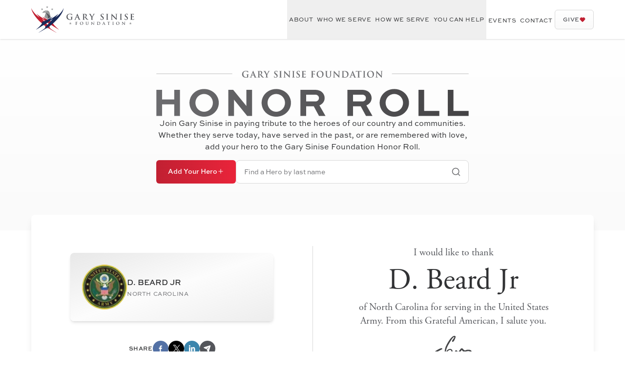

--- FILE ---
content_type: text/html; charset=utf-8
request_url: https://www.garysinisefoundation.org/honor-roll/349954890603167818
body_size: 33822
content:
<!DOCTYPE html><html lang="en" class="h-full"><head><meta charSet="utf-8"/><meta name="viewport" content="width=device-width, initial-scale=1, maximum-scale=5, user-scalable=yes"/><link rel="stylesheet" href="/_next/static/css/eeab8e1222d321cb.css" data-precedence="next"/><link rel="preload" as="script" fetchPriority="low" href="/_next/static/chunks/webpack-59cf5d4ca3d30a20.js"/><script src="/_next/static/chunks/dbbf56b4-c52475c67fe8e716.js" async=""></script><script src="/_next/static/chunks/4056-9eeebde213f5fd94.js" async=""></script><script src="/_next/static/chunks/main-app-90e6674b2c5f529a.js" async=""></script><script src="/_next/static/chunks/6604-6e8388a2cd364360.js" async=""></script><script src="/_next/static/chunks/9165-9bb63138b262cbe0.js" async=""></script><script src="/_next/static/chunks/29-dd0a3da170ccffcd.js" async=""></script><script src="/_next/static/chunks/820-4432fd29c0886599.js" async=""></script><script src="/_next/static/chunks/2819-c8655876fb78cd19.js" async=""></script><script src="/_next/static/chunks/app/honor-roll/%5Bid%5D/page-437a8dc0ff19ccf7.js" async=""></script><script src="/_next/static/chunks/1268-7737cfafb8ee9ae6.js" async=""></script><script src="/_next/static/chunks/6136-6625bf32118c78e8.js" async=""></script><script src="/_next/static/chunks/442-0a3753b10ce73b88.js" async=""></script><script src="/_next/static/chunks/7360-aac4b9a852288adb.js" async=""></script><script src="/_next/static/chunks/4831-2b914efdfe561f01.js" async=""></script><script src="/_next/static/chunks/5010-6a0b5f2e227481f3.js" async=""></script><script src="/_next/static/chunks/app/honor-roll/layout-30a07358c03eafbd.js" async=""></script><script src="/_next/static/chunks/7455-9b540da38b2e3b6d.js" async=""></script><script src="/_next/static/chunks/app/layout-484e0771e0e35316.js" async=""></script><script src="/_next/static/chunks/2972-a2b3979684f234b0.js" async=""></script><script src="/_next/static/chunks/647-6374f75f2a797e33.js" async=""></script><script src="/_next/static/chunks/app/(homepage)/page-18c72d7dd5c4c134.js" async=""></script><script src="/_next/static/chunks/app/error-da86698c5fe9d643.js" async=""></script><link rel="preload" href="https://www.googletagmanager.com/gtm.js?id=GTM-P7ZSBK7" as="script"/><link rel="preconnect" href="https://donate.garysinisefoundation.org" crossorigin="anonymous"/><link rel="dns-prefetch" href="https://donate.garysinisefoundation.org"/><link href="https://www.google.com" rel="preconnect"/><link href="https://www.facebook.com" rel="preconnect"/><link href="https://googleads.g.doubleclick.net" rel="preconnect"/><link href="https://connect.facebook.net" rel="preconnect"/><link href="https://www.googleadservices.com" rel="preconnect"/><link href="https://www.google-analytics.com" rel="preconnect"/><link href="https://stats.g.doubleclick.net" rel="preconnect"/><link href="https://www.googletagmanager.com" rel="preconnect"/><meta name="theme-color" content="#ffffff"/><title>D. Beard Jr | Honor Roll | Gary Sinise Foundation</title><meta name="description" content="Gary Sinise Foundation Honor Roll honoree D. Beard Jr is recognized for their service and sacrifice."/><meta name="author" content="Gary Sinise Foundation"/><link rel="manifest" href="/manifest.json"/><link rel="canonical" href="https://garysinisefoundation.org/honor-roll/349954890603167818"/><meta name="facebook-domain-verification" content="ga1uffrxfqkgkzzxkebhiwim4f5e1b"/><meta property="og:title" content="Gary Sinise Foundation"/><meta property="og:description" content="The Gary Sinise Foundation serves our nation by honoring our defenders, veterans, first responders, their families &amp; those in need."/><meta property="og:image:alt" content="Gary Sinise Foundation Honor Roll"/><meta property="og:image:type" content="image/png"/><meta property="og:image" content="https://garysinisefoundation.org/honor-roll/349954890603167818/opengraph-image?65bc5370da9006ea"/><meta property="og:image:width" content="1200"/><meta property="og:image:height" content="630"/><meta name="twitter:card" content="summary"/><meta name="twitter:site" content="@garysinisefound"/><meta name="twitter:creator" content="@garysinisefound"/><meta name="twitter:title" content="Gary Sinise Foundation"/><meta name="twitter:description" content="The Gary Sinise Foundation serves our nation by honoring our defenders, veterans, first responders, their families &amp; those in need."/><meta name="twitter:image:alt" content="Gary Sinise Foundation Honor Roll"/><meta name="twitter:image:type" content="image/png"/><meta name="twitter:image" content="https://garysinisefoundation.org/honor-roll/349954890603167818/opengraph-image?65bc5370da9006ea"/><meta name="twitter:image:width" content="1200"/><meta name="twitter:image:height" content="630"/><link rel="icon" href="/favicon.ico" type="image/x-icon" sizes="16x16"/><link rel="icon" href="/favicon.ico"/><link rel="stylesheet" href="https://use.typekit.net/tzg2lni.css"/><script type="application/ld+json">{"@context":"http://schema.org","@type":"WebSite","url":"https://garysinisefoundation.org","description":"The Gary Sinise Foundation serves our nation by honoring our defenders, veterans, first responders, their families & those in need.","name":"Gary Sinise Foundation"}</script><script src="/_next/static/chunks/polyfills-42372ed130431b0a.js" noModule=""></script></head><body class="flex h-full flex-col"><div hidden=""><!--$--><!--/$--></div><header class="relative z-20 bg-white shadow"><div class="container flex items-center justify-between gap-x-4 max-xl:py-4 xl:max-w-screen-xl"><h1><a href="/"><span class="sr-only">Gary Sinise Foundation</span><img alt="Gary Sinise Foundation Logo" loading="lazy" width="212" height="56" decoding="async" data-nimg="1" class="h-12 w-auto xl:h-14" style="color:transparent" src="/img/logo-with-wordmark.svg"/></a></h1><!--$?--><template id="B:0"></template><div class="h-20"></div><!--/$--></div></header><main><header class="bg-gradient-to-b from-white to-neutral-100 pb-14 pt-8 xl:pb-24 xl:pt-16"><div class="container flex flex-col items-center gap-y-8 xl:gap-y-10"><h1 class="sr-only">Honor Roll</h1><img alt="Gary Sinise Foundation Honor Roll" loading="lazy" width="803" height="120" decoding="async" data-nimg="1" class="w-[clamp(280px,50vw,672px)]" style="color:transparent" src="/img/honor-roll-logo.svg"/><div class="flex w-full max-w-screen-sm flex-wrap items-center gap-4"><p class="mb-4 text-center text-sm lg:text-base">Join Gary Sinise in paying tribute to the heroes of our country and communities. Whether they serve today, have served in the past, or are remembered with love, add your hero to the Gary Sinise Foundation Honor Roll.</p><button class="ring-offset-background inline-flex justify-center rounded-md transition-all focus-visible:outline-none focus-visible:ring-2 focus-visible:ring-blue-200/30 focus-visible:ring-offset-2 disabled:pointer-events-none disabled:opacity-50 bg-red-100 bg-gradient-to-r from-red-100 to-red-50 text-white hover:bg-none gap-x-2 px-5 py-2 h-12 text-sm font-bold lg:px-6 lg:pb-4 lg:pt-3.5 grow items-center" type="button" aria-haspopup="dialog" aria-expanded="false" aria-controls="radix-_R_1diuvb_" data-state="closed">Add Your Hero <svg xmlns="http://www.w3.org/2000/svg" width="14" height="14" viewBox="0 0 24 24" fill="none" stroke="currentColor" stroke-width="2" stroke-linecap="round" stroke-linejoin="round" class="lucide lucide-plus" aria-hidden="true"><path d="M5 12h14"></path><path d="M12 5v14"></path></svg></button><!--$?--><template id="B:1"></template><!--/$--></div></div></header><!--$?--><template id="B:2"></template><!--/$--><div class="container xl:max-w-screen-xl"><!--$?--><template id="B:3"></template><div class="mb-5 grid grid-cols-[repeat(auto-fill,minmax(292px,1fr))] gap-x-4 gap-y-5"><figure class="relative flex animate-pulse items-center gap-x-4 rounded-lg bg-gradient-to-br from-[#E8E8E8] via-[#FCFCFC] to-[#EDEDED] py-4 pl-4 pr-6 shadow-md before:absolute before:inset-1 before:rounded-md before:border before:border-[#0E0E0E]/10 before:shadow-[0_0_0_1px_rgba(255,255,255,0.3)]"><div class="aspect-square w-[clamp(4.25rem,25%,6rem)] shrink-0 rounded-full bg-neutral-200"></div><div class="grow"><div class="text-sm"><span class="flex items-center opacity-10 before:h-[.75em] before:grow before:rounded before:bg-current w-3/4"> </span></div><div class="text-xs"><span class="flex items-center opacity-10 before:h-[.75em] before:grow before:rounded before:bg-current w-1/2"> </span></div></div></figure><figure class="relative flex animate-pulse items-center gap-x-4 rounded-lg bg-gradient-to-br from-[#E8E8E8] via-[#FCFCFC] to-[#EDEDED] py-4 pl-4 pr-6 shadow-md before:absolute before:inset-1 before:rounded-md before:border before:border-[#0E0E0E]/10 before:shadow-[0_0_0_1px_rgba(255,255,255,0.3)]"><div class="aspect-square w-[clamp(4.25rem,25%,6rem)] shrink-0 rounded-full bg-neutral-200"></div><div class="grow"><div class="text-sm"><span class="flex items-center opacity-10 before:h-[.75em] before:grow before:rounded before:bg-current w-3/4"> </span></div><div class="text-xs"><span class="flex items-center opacity-10 before:h-[.75em] before:grow before:rounded before:bg-current w-1/2"> </span></div></div></figure><figure class="relative flex animate-pulse items-center gap-x-4 rounded-lg bg-gradient-to-br from-[#E8E8E8] via-[#FCFCFC] to-[#EDEDED] py-4 pl-4 pr-6 shadow-md before:absolute before:inset-1 before:rounded-md before:border before:border-[#0E0E0E]/10 before:shadow-[0_0_0_1px_rgba(255,255,255,0.3)]"><div class="aspect-square w-[clamp(4.25rem,25%,6rem)] shrink-0 rounded-full bg-neutral-200"></div><div class="grow"><div class="text-sm"><span class="flex items-center opacity-10 before:h-[.75em] before:grow before:rounded before:bg-current w-3/4"> </span></div><div class="text-xs"><span class="flex items-center opacity-10 before:h-[.75em] before:grow before:rounded before:bg-current w-1/2"> </span></div></div></figure><figure class="relative flex animate-pulse items-center gap-x-4 rounded-lg bg-gradient-to-br from-[#E8E8E8] via-[#FCFCFC] to-[#EDEDED] py-4 pl-4 pr-6 shadow-md before:absolute before:inset-1 before:rounded-md before:border before:border-[#0E0E0E]/10 before:shadow-[0_0_0_1px_rgba(255,255,255,0.3)]"><div class="aspect-square w-[clamp(4.25rem,25%,6rem)] shrink-0 rounded-full bg-neutral-200"></div><div class="grow"><div class="text-sm"><span class="flex items-center opacity-10 before:h-[.75em] before:grow before:rounded before:bg-current w-3/4"> </span></div><div class="text-xs"><span class="flex items-center opacity-10 before:h-[.75em] before:grow before:rounded before:bg-current w-1/2"> </span></div></div></figure><figure class="relative flex animate-pulse items-center gap-x-4 rounded-lg bg-gradient-to-br from-[#E8E8E8] via-[#FCFCFC] to-[#EDEDED] py-4 pl-4 pr-6 shadow-md before:absolute before:inset-1 before:rounded-md before:border before:border-[#0E0E0E]/10 before:shadow-[0_0_0_1px_rgba(255,255,255,0.3)]"><div class="aspect-square w-[clamp(4.25rem,25%,6rem)] shrink-0 rounded-full bg-neutral-200"></div><div class="grow"><div class="text-sm"><span class="flex items-center opacity-10 before:h-[.75em] before:grow before:rounded before:bg-current w-3/4"> </span></div><div class="text-xs"><span class="flex items-center opacity-10 before:h-[.75em] before:grow before:rounded before:bg-current w-1/2"> </span></div></div></figure><figure class="relative flex animate-pulse items-center gap-x-4 rounded-lg bg-gradient-to-br from-[#E8E8E8] via-[#FCFCFC] to-[#EDEDED] py-4 pl-4 pr-6 shadow-md before:absolute before:inset-1 before:rounded-md before:border before:border-[#0E0E0E]/10 before:shadow-[0_0_0_1px_rgba(255,255,255,0.3)]"><div class="aspect-square w-[clamp(4.25rem,25%,6rem)] shrink-0 rounded-full bg-neutral-200"></div><div class="grow"><div class="text-sm"><span class="flex items-center opacity-10 before:h-[.75em] before:grow before:rounded before:bg-current w-3/4"> </span></div><div class="text-xs"><span class="flex items-center opacity-10 before:h-[.75em] before:grow before:rounded before:bg-current w-1/2"> </span></div></div></figure><figure class="relative flex animate-pulse items-center gap-x-4 rounded-lg bg-gradient-to-br from-[#E8E8E8] via-[#FCFCFC] to-[#EDEDED] py-4 pl-4 pr-6 shadow-md before:absolute before:inset-1 before:rounded-md before:border before:border-[#0E0E0E]/10 before:shadow-[0_0_0_1px_rgba(255,255,255,0.3)]"><div class="aspect-square w-[clamp(4.25rem,25%,6rem)] shrink-0 rounded-full bg-neutral-200"></div><div class="grow"><div class="text-sm"><span class="flex items-center opacity-10 before:h-[.75em] before:grow before:rounded before:bg-current w-3/4"> </span></div><div class="text-xs"><span class="flex items-center opacity-10 before:h-[.75em] before:grow before:rounded before:bg-current w-1/2"> </span></div></div></figure><figure class="relative flex animate-pulse items-center gap-x-4 rounded-lg bg-gradient-to-br from-[#E8E8E8] via-[#FCFCFC] to-[#EDEDED] py-4 pl-4 pr-6 shadow-md before:absolute before:inset-1 before:rounded-md before:border before:border-[#0E0E0E]/10 before:shadow-[0_0_0_1px_rgba(255,255,255,0.3)]"><div class="aspect-square w-[clamp(4.25rem,25%,6rem)] shrink-0 rounded-full bg-neutral-200"></div><div class="grow"><div class="text-sm"><span class="flex items-center opacity-10 before:h-[.75em] before:grow before:rounded before:bg-current w-3/4"> </span></div><div class="text-xs"><span class="flex items-center opacity-10 before:h-[.75em] before:grow before:rounded before:bg-current w-1/2"> </span></div></div></figure></div><!--/$--></div><!--$--><!--/$--></main><footer class="mt-8 bg-gradient-to-b from-neutral-100 to-white py-8 xl:mt-16 xl:py-16"><div class="container flex flex-col items-center gap-y-5 xl:max-w-screen-xl xl:gap-y-0"><blockquote class="hidden max-w-xl text-center font-garamond text-xl text-neutral-500 md:block lg:text-2xl xl:text-3xl"><p class="text-balance">&quot;While we can never do enough for our nation&#x27;s heroes, we can always do a little more.&quot;</p><cite class="mt-4 block text-xl not-italic">- Gary Sinise</cite></blockquote><div class="hidden xl:mt-14 xl:flex xl:w-full xl:justify-between"><div><h3 class="mb-6 border-b border-b-neutral-200 pb-6 text-xs font-bold uppercase tracking-wider text-neutral-500">About</h3><ul class="flex flex-col gap-y-6"><li><a class="text-sm text-neutral-400 hover:underline" href="/founder">Founder</a></li><li><a class="text-sm text-neutral-400 hover:underline" href="/mission">Mission</a></li><li><a class="text-sm text-neutral-400 hover:underline" href="/impact">Impact</a></li><li><a class="text-sm text-neutral-400 hover:underline" href="/financials">Financials</a></li><li><a class="text-sm text-neutral-400 hover:underline" href="/news">News</a></li><li><a class="text-sm text-neutral-400 hover:underline" href="/team">Team</a></li><li><a class="text-sm text-neutral-400 hover:underline" href="/videos">Videos</a></li><li><a class="text-sm text-neutral-400 hover:underline" href="/ambassadors">Ambassadors</a></li><li><a class="text-sm text-neutral-400 hover:underline" href="/partners">Partners</a></li></ul></div><div><h3 class="mb-6 border-b border-b-neutral-200 pb-6 text-xs font-bold uppercase tracking-wider text-neutral-500">Who We Serve</h3><ul class="flex flex-col gap-y-6"><li><a class="text-sm text-neutral-400 hover:underline" href="/outreach/severely-wounded-heroes">Severely Wounded Heroes </a></li><li><a class="text-sm text-neutral-400 hover:underline" href="/outreach/families-of-fallen-heroes">Families Of Fallen Heroes</a></li><li><a class="text-sm text-neutral-400 hover:underline" href="/outreach/the-invisible-wounds">The Invisible Wounds </a></li><li><a class="text-sm text-neutral-400 hover:underline" href="/outreach/first-responder-communities">First Responder Communities</a></li><li><a class="text-sm text-neutral-400 hover:underline" href="/outreach/veterans-of-every-conflict">Veterans Of Every Conflict</a></li><li><a class="text-sm text-neutral-400 hover:underline" href="/outreach/active-duty-service-members">Active Duty Service Members </a></li><li><a class="text-sm text-neutral-400 hover:underline" href="/outreach">View All</a></li></ul></div><div><h3 class="mb-6 border-b border-b-neutral-200 pb-6 text-xs font-bold uppercase tracking-wider text-neutral-500">How We Serve</h3><ul class="flex flex-col gap-y-6"><li><a class="text-sm text-neutral-400 hover:underline" href="/programs/custom-homebuilding">Custom Homebuilding </a></li><li><a class="text-sm text-neutral-400 hover:underline" href="/programs/first-responder-support">First Responder Support </a></li><li><a class="text-sm text-neutral-400 hover:underline" href="/programs/educating-the-next-generation">Educating the Next Generation</a></li><li><a class="text-sm text-neutral-400 hover:underline" href="/programs/lt-dan-band">Gary Sinise &amp; The Lt. Dan Band</a></li><li><a class="text-sm text-neutral-400 hover:underline" href="/programs/honoring-families-of-fallen-heroes">Honoring Families Of Fallen Heroes</a></li><li><a class="text-sm text-neutral-400 hover:underline" href="/programs/gsf-podcast">GSF Podcast</a></li><li><a class="text-sm text-neutral-400 hover:underline" href="/programs/mental-wellness-retreats">Mental Wellness</a></li><li><a class="text-sm text-neutral-400 hover:underline" href="/programs">View All</a></li></ul></div><div><h3 class="mb-6 border-b border-b-neutral-200 pb-6 text-xs font-bold uppercase tracking-wider text-neutral-500">You Can Help</h3><ul class="flex flex-col gap-y-6"><li><a class="text-sm text-neutral-400 hover:underline" href="/donate">Donate Online</a></li><li><a class="text-sm text-neutral-400 hover:underline" href="/gratitude-guard">Become A Monthly Donor</a></li><li><a class="text-sm text-neutral-400 hover:underline" href="https://store.garysinisefoundation.org" target="_blank" rel="noopener noreferrer">Buy Merchandise</a></li><li><a class="text-sm text-neutral-400 hover:underline" href="/legacy-society">Legacy Society</a></li><li><a class="text-sm text-neutral-400 hover:underline" href="/honor-roll">Add Your Hero to the Honor Roll</a></li><li><a class="text-sm text-neutral-400 hover:underline" href="https://www.linkedin.com/jobs/gary-sinise-foundation-jobs-worldwide" target="_blank" rel="noopener noreferrer">Careers</a></li><li><a class="text-sm text-neutral-400 hover:underline" href="/ways-to-give">More Ways to Give</a></li><li><a class="text-sm text-neutral-400 hover:underline" href="https://form.asana.com/?k=Q86w0u6t2ExtaXV54BVgwQ&amp;d=228479684427808" target="_blank" rel="noopener noreferrer">Become a Corporate Partner</a></li></ul></div><div><h3 class="mb-6 border-b border-b-neutral-200 pb-6 text-xs font-bold uppercase tracking-wider text-neutral-500">Get Support</h3><ul class="flex flex-col gap-y-6"><li><a class="text-sm text-neutral-400 hover:underline" href="/faq">FAQ</a></li><li><a class="text-sm text-neutral-400 hover:underline" href="/contact">Contact Us</a></li></ul></div></div><hr class="my-10 hidden w-full border-t border-neutral-200 md:block"/><div class="flex w-full max-w-lg flex-col items-center gap-y-6 text-center text-neutral-400 xl:max-w-none xl:flex-row xl:items-start xl:justify-between xl:gap-x-16"><img alt="Gary Sinise Foundation" loading="lazy" width="113" height="80" decoding="async" data-nimg="1" class="order-first xl:order-none" style="color:transparent" src="/img/logo-grayscale.svg"/><blockquote class="max-w-xl text-center font-garamond text-xl text-neutral-500 md:hidden"><p class="text-balance">&quot;While we can never do enough for our nation&#x27;s heroes, we can always do a little more.&quot;</p><cite class="mt-4 block text-xl not-italic">- Gary Sinise</cite></blockquote><p class="text-centee text-xs xl:max-w-[271px]">Gary Sinise Foundation is a tax-exempt public charity (federal tax ID #80-0587086). All contributions are tax deductible to the extent allowable by law. Impact statistics reported from 2011 inception to present.</p><a class="ring-offset-background inline-flex items-center justify-center rounded-md transition-all focus-visible:outline-none focus-visible:ring-2 focus-visible:ring-blue-200/30 focus-visible:ring-offset-2 disabled:pointer-events-none disabled:opacity-50 border border-neutral-200 bg-neutral-100 bg-gradient-to-b from-white to-neutral-100 text-neutral-500 hover:bg-none h-10 gap-x-1.5 px-4 py-2 text-xs font-bold uppercase tracking-wider xl:hidden" href="/donate">Give</a><address class="text-xs not-italic"><p>Gary Sinise Foundation<br/>PO Box 40726<br/>Nashville, TN 37204<br/><a href="tel:1-615-575-3500" class="mt-4 inline-block">(615) 575-3500</a><br/>Donations:<!-- --> <a href="tel:1-888-708-7757" class="inline-block">(888) 708-7757</a></p></address><div class="flex flex-row gap-x-2 text-xs xl:flex-col"><a href="/privacy">Privacy Policy</a><br class="hidden xl:block"/> <span class="inline xl:hidden">|</span><a href="/terms">Terms of Use</a></div><div class="flex flex-col items-center gap-y-6 xl:items-center xl:gap-x-4"><p class="text-xs">© <!-- -->2026<!-- -->, Gary Sinise Foundation</p><div class="flex items-center gap-x-4"><a href="https://www.facebook.com/garysinisefoundation" target="_blank" rel="noopener noreferrer" title="Facebook" aria-label="Visit Gary Sinise Foundation on Facebook" class="transition-opacity hover:opacity-75"><svg width="24" height="24" viewBox="0 0 24 24" fill="none" xmlns="http://www.w3.org/2000/svg"><path d="M16 13.125H13.3633V21H9.84766V13.125H7V9.85547H9.84766V7.39453C9.84766 6.45703 10.0234 5.66016 10.375 5.00391C10.7266 4.34766 11.2187 3.85547 11.8516 3.52734C12.5078 3.17578 13.2578 3 14.1016 3C14.4766 3 14.875 3.02344 15.2969 3.07031C15.7187 3.09375 16.0469 3.12891 16.2812 3.17578L16.6328 3.21094V5.98828H15.2266C14.5703 5.98828 14.0898 6.16406 13.7852 6.51562C13.5039 6.84375 13.3633 7.25391 13.3633 7.74609V9.85547H16.4922L16 13.125Z" fill="#727376"></path></svg></a><a href="https://www.twitter.com/garysinisefound" target="_blank" rel="noopener noreferrer" title="Twitter" aria-label="Visit Gary Sinise Foundation on Twitter" class="transition-opacity hover:opacity-75"><svg width="25" height="24" viewBox="0 0 25 24" fill="none" xmlns="http://www.w3.org/2000/svg"><path d="M17.9331 3H20.9866L14.3155 10.6246L22.1635 21H16.0186L11.2057 14.7074L5.69862 21H2.64323L9.77862 12.8446L2.25 3H8.55092L12.9014 8.75169L17.9331 3ZM16.8614 19.1723H18.5534L7.63154 4.73169H5.81585L16.8614 19.1723Z" fill="#727376"></path></svg></a><a href="https://instagram.com/garysinisefoundation" target="_blank" rel="noopener noreferrer" title="Instagram" aria-label="Visit Gary Sinise Foundation on Instagram" class="transition-opacity hover:opacity-75"><svg width="25" height="24" viewBox="0 0 25 24" fill="none" xmlns="http://www.w3.org/2000/svg"><path d="M12.5 2.5C15.0807 2.5 15.4035 2.51202 16.416 2.55762C17.4274 2.60385 18.1194 2.76532 18.7236 2.99902C19.3572 3.23769 19.9309 3.61172 20.4053 4.09473C20.8885 4.56927 21.2625 5.14346 21.501 5.77734C21.7359 6.38154 21.8971 7.07255 21.9434 8.08398C21.9896 9.09723 22 9.42027 22 12C22 14.5802 21.9896 14.9037 21.9434 15.917C21.8971 16.9284 21.7363 17.6194 21.502 18.2236C21.2633 18.8572 20.8892 19.4309 20.4062 19.9053C19.9313 20.3891 19.3568 20.7628 18.7236 21.001C18.1195 21.2359 17.4283 21.3971 16.417 21.4434C15.4037 21.4896 15.0802 21.5 12.5 21.5C9.92025 21.5 9.59712 21.4896 8.58398 21.4434C7.57262 21.3971 6.88152 21.2363 6.27734 21.002C5.6437 20.7633 5.06919 20.3893 4.59473 19.9062C4.11097 19.4313 3.73712 18.8569 3.49902 18.2236C3.26408 17.6195 3.10385 16.9284 3.05762 15.917C3.01138 14.9037 3 14.5808 3 12C3 9.41992 3.01203 9.09731 3.05762 8.08496C3.10385 7.07353 3.26532 6.38154 3.49902 5.77734C3.73769 5.14377 4.1117 4.57011 4.59473 4.0957C5.06973 3.61184 5.64401 3.23813 6.27734 3C6.88154 2.76503 7.57255 2.60385 8.58398 2.55762C9.59712 2.51139 9.92025 2.5 12.5 2.5ZM12.5 4.21191C9.96386 4.21191 9.66295 4.22198 8.66113 4.26758C7.73547 4.31 7.23249 4.46428 6.89746 4.59473C6.48483 4.7467 6.11117 4.98936 5.80469 5.30469C5.47282 5.63719 5.26636 5.95413 5.09473 6.39746C4.96364 6.73248 4.81002 7.23533 4.76758 8.16113C4.72198 9.163 4.71192 9.46395 4.71191 12C4.71191 14.5365 4.72198 14.8379 4.76758 15.8398C4.81002 16.7657 4.96427 17.2685 5.09473 17.6035C5.24681 18.0161 5.4894 18.3897 5.80469 18.6963C6.11121 19.0116 6.48486 19.2542 6.89746 19.4062C7.23249 19.5373 7.73547 19.691 8.66113 19.7334C9.66295 19.779 9.96322 19.7891 12.5 19.7891C15.0371 19.7891 15.3379 19.779 16.3398 19.7334C17.2656 19.6909 17.7685 19.5367 18.1035 19.4062C18.5162 19.2543 18.8898 19.0117 19.1963 18.6963C19.5116 18.3898 19.7542 18.0161 19.9062 17.6035C20.0373 17.2685 20.191 16.7655 20.2334 15.8398C20.279 14.8379 20.2881 14.5365 20.2881 12C20.2881 9.46395 20.279 9.163 20.2334 8.16113C20.191 7.23543 20.0367 6.73248 19.9062 6.39746C19.7346 5.95417 19.5287 5.63715 19.1963 5.30469C18.8638 4.97283 18.5468 4.76636 18.1035 4.59473C17.7685 4.46364 17.2656 4.31003 16.3398 4.26758C15.3379 4.22198 15.0365 4.21191 12.5 4.21191ZM12.5 7.11719C13.7951 7.11719 15.0374 7.63211 15.9531 8.54785C16.8687 9.46348 17.3837 10.7052 17.3838 12C17.3838 13.295 16.8688 14.5374 15.9531 15.4531C15.0374 16.3689 13.7951 16.8838 12.5 16.8838C11.2051 16.8837 9.9635 16.3687 9.04785 15.4531C8.13211 14.5374 7.61719 13.2951 7.61719 12C7.6173 10.7051 8.13221 9.46349 9.04785 8.54785C9.96351 7.63222 11.2051 7.11727 12.5 7.11719ZM12.5 8.83105C12.0838 8.8311 11.6716 8.91301 11.2871 9.07227C10.9027 9.23155 10.5531 9.46454 10.2588 9.75879C9.96455 10.053 9.73156 10.4027 9.57227 10.7871C9.41302 11.1716 9.33013 11.5839 9.33008 12C9.33008 12.4163 9.41297 12.8293 9.57227 13.2139C9.73156 13.5982 9.96457 13.948 10.2588 14.2422C10.5531 14.5364 10.9027 14.7694 11.2871 14.9287C11.6716 15.088 12.0838 15.1699 12.5 15.1699C13.3407 15.1699 14.1477 14.8366 14.7422 14.2422C15.3366 13.6477 15.6699 12.8407 15.6699 12C15.6698 11.1595 15.3365 10.3531 14.7422 9.75879C14.1477 9.16433 13.3407 8.83105 12.5 8.83105ZM17.6494 5.87402C17.9555 5.87402 18.2494 5.99643 18.4658 6.21289C18.6821 6.42924 18.8036 6.72243 18.8037 7.02832C18.8037 7.3344 18.6822 7.62827 18.4658 7.84473C18.2494 8.06119 17.9555 8.18262 17.6494 8.18262C17.3434 8.18256 17.0494 8.06114 16.833 7.84473C16.6168 7.62829 16.4951 7.33429 16.4951 7.02832C16.4952 6.72253 16.6169 6.42921 16.833 6.21289C17.0494 5.99648 17.3434 5.87408 17.6494 5.87402Z" fill="#727376"></path></svg></a><a href="https://www.youtube.com/user/GarySiniseFoundation" target="_blank" rel="noopener noreferrer" title="YouTube" aria-label="Visit Gary Sinise Foundation on YouTube" class="transition-opacity hover:opacity-75"><svg width="24" height="16" viewBox="0 0 24 16" fill="none" xmlns="http://www.w3.org/2000/svg"><path fill-rule="evenodd" clip-rule="evenodd" d="M20.6358 0.483515C21.6175 0.747249 22.3941 1.52381 22.6578 2.50549C23.1413 4.29304 23.156 8 23.156 8C23.156 8 23.156 11.7216 22.6724 13.4945C22.4087 14.4762 21.6322 15.2527 20.6505 15.5165C18.8776 16 11.742 16 11.742 16C11.742 16 4.60651 16 2.83362 15.5165C1.85193 15.2527 1.07538 14.4762 0.811642 13.4945C0.328125 11.707 0.328125 8 0.328125 8C0.328125 8 0.328125 4.29304 0.796989 2.52015C1.06073 1.53846 1.83728 0.761906 2.81897 0.498172C4.59186 0.0146484 11.7274 0 11.7274 0C11.7274 0 18.8629 0 20.6358 0.483515ZM15.3757 8L9.45633 11.4286V4.57143L15.3757 8Z" fill="#727376"></path></svg></a><a href="https://www.linkedin.com/company/gary-sinise-foundation" target="_blank" rel="noopener noreferrer" title="LinkedIn" aria-label="Visit Gary Sinise Foundation on LinkedIn" class="transition-opacity hover:opacity-75"><svg width="24" height="24" viewBox="0 0 24 24" fill="none" xmlns="http://www.w3.org/2000/svg"><path d="M7.17574 8.7837H3.55424C3.39351 8.7837 3.26328 8.91399 3.26328 9.07466V20.709C3.26328 20.8697 3.39351 20.9999 3.55424 20.9999H7.17574C7.33646 20.9999 7.4667 20.8697 7.4667 20.709V9.07466C7.4667 8.91399 7.33646 8.7837 7.17574 8.7837Z" fill="#727376"></path><path d="M5.3663 3C4.04859 3 2.97656 4.07086 2.97656 5.38712C2.97656 6.70395 4.04859 7.77522 5.3663 7.77522C6.68296 7.77522 7.75411 6.7039 7.75411 5.38712C7.75417 4.07086 6.68296 3 5.3663 3Z" fill="#727376"></path><path d="M16.3873 8.49454C14.9327 8.49454 13.8575 9.11982 13.2054 9.83029V9.07466C13.2054 8.91399 13.0751 8.7837 12.9144 8.7837H9.44618C9.28545 8.7837 9.15521 8.91399 9.15521 9.07466V20.709C9.15521 20.8697 9.28545 20.9999 9.44618 20.9999H13.0598C13.2205 20.9999 13.3507 20.8697 13.3507 20.709V14.9527C13.3507 13.013 13.8776 12.2573 15.2298 12.2573C16.7024 12.2573 16.8194 13.4687 16.8194 15.0525V20.709C16.8194 20.8698 16.9496 21 17.1104 21H20.7253C20.886 21 21.0163 20.8698 21.0163 20.709V14.3274C21.0163 11.4431 20.4663 8.49454 16.3873 8.49454Z" fill="#727376"></path></svg></a></div></div></div></div></footer><script>requestAnimationFrame(function(){$RT=performance.now()});</script><script src="/_next/static/chunks/webpack-59cf5d4ca3d30a20.js" id="_R_" async=""></script><div hidden id="S:0"><div class="flex items-center gap-x-4 xl:hidden"><a class="ring-offset-background inline-flex items-center justify-center rounded-md transition-all focus-visible:outline-none focus-visible:ring-2 focus-visible:ring-blue-200/30 focus-visible:ring-offset-2 disabled:pointer-events-none disabled:opacity-50 border border-neutral-200 bg-neutral-100 bg-gradient-to-b from-white to-neutral-100 text-neutral-500 hover:bg-none h-10 gap-x-1.5 px-4 py-2 text-xs font-bold uppercase tracking-wider" href="/donate">Give <svg xmlns="http://www.w3.org/2000/svg" width="24" height="24" viewBox="0 0 24 24" fill="#C12032" stroke="currentColor" stroke-width="2" stroke-linecap="round" stroke-linejoin="round" class="lucide lucide-heart size-3 shrink-0 text-red-100" aria-hidden="true"><path d="M2 9.5a5.5 5.5 0 0 1 9.591-3.676.56.56 0 0 0 .818 0A5.49 5.49 0 0 1 22 9.5c0 2.29-1.5 4-3 5.5l-5.492 5.313a2 2 0 0 1-3 .019L5 15c-1.5-1.5-3-3.2-3-5.5"></path></svg></a><button type="button" aria-haspopup="dialog" aria-expanded="false" aria-controls="radix-_R_2cnb_" data-state="closed"><span class="sr-only">Open Menu</span><svg xmlns="http://www.w3.org/2000/svg" width="24" height="24" viewBox="0 0 24 24" fill="none" stroke="currentColor" stroke-width="1" stroke-linecap="round" stroke-linejoin="round" class="lucide lucide-menu size-7" aria-hidden="true"><path d="M4 5h16"></path><path d="M4 12h16"></path><path d="M4 19h16"></path></svg></button></div><nav aria-label="Main" data-orientation="horizontal" dir="ltr" class="hidden xl:block [&amp;&gt;div]:!static"><div style="position:relative"><ul data-orientation="horizontal" class="flex items-center gap-x-8" dir="ltr"><li><button id="radix-_R_knb_-trigger-radix-_R_3knb_" data-state="closed" aria-expanded="false" aria-controls="radix-_R_knb_-content-radix-_R_3knb_" class="p-4 group px-1 py-8 relative text-xs uppercase tracking-wider after:data-[state=open]:bg-blue-300 after:data-[state=open]:absolute after:data-[state=open]:inset-x-0 after:data-[state=open]:-bottom-px after:data-[state=open]:z-10 after:data-[state=open]:h-px" data-radix-collection-item="">About</button></li><li><button id="radix-_R_knb_-trigger-radix-_R_5knb_" data-state="closed" aria-expanded="false" aria-controls="radix-_R_knb_-content-radix-_R_5knb_" class="p-4 group px-1 py-8 relative text-xs uppercase tracking-wider after:data-[state=open]:bg-blue-300 after:data-[state=open]:absolute after:data-[state=open]:inset-x-0 after:data-[state=open]:-bottom-px after:data-[state=open]:z-10 after:data-[state=open]:h-px" data-radix-collection-item="">Who We Serve</button></li><li><button id="radix-_R_knb_-trigger-radix-_R_7knb_" data-state="closed" aria-expanded="false" aria-controls="radix-_R_knb_-content-radix-_R_7knb_" class="p-4 group px-1 py-8 relative text-xs uppercase tracking-wider after:data-[state=open]:bg-blue-300 after:data-[state=open]:absolute after:data-[state=open]:inset-x-0 after:data-[state=open]:-bottom-px after:data-[state=open]:z-10 after:data-[state=open]:h-px" data-radix-collection-item="">How We Serve</button></li><li><button id="radix-_R_knb_-trigger-radix-_R_9knb_" data-state="closed" aria-expanded="false" aria-controls="radix-_R_knb_-content-radix-_R_9knb_" class="p-4 group px-1 py-8 relative text-xs uppercase tracking-wider after:data-[state=open]:bg-blue-300 after:data-[state=open]:absolute after:data-[state=open]:inset-x-0 after:data-[state=open]:-bottom-px after:data-[state=open]:z-10 after:data-[state=open]:h-px" data-radix-collection-item="">You Can Help</button></li><li><a class="px-1 py-8 relative text-xs uppercase tracking-wider after:data-[state=open]:bg-blue-300 after:data-[state=open]:absolute after:data-[state=open]:inset-x-0 after:data-[state=open]:-bottom-px after:data-[state=open]:z-10 after:data-[state=open]:h-px" data-radix-collection-item="" href="/events">Events</a></li><li><a class="px-1 py-8 relative text-xs uppercase tracking-wider after:data-[state=open]:bg-blue-300 after:data-[state=open]:absolute after:data-[state=open]:inset-x-0 after:data-[state=open]:-bottom-px after:data-[state=open]:z-10 after:data-[state=open]:h-px" data-radix-collection-item="" href="/contact">Contact</a></li><li><a class="ring-offset-background inline-flex items-center justify-center rounded-md transition-all focus-visible:outline-none focus-visible:ring-2 focus-visible:ring-blue-200/30 focus-visible:ring-offset-2 disabled:pointer-events-none disabled:opacity-50 border border-neutral-200 bg-neutral-100 bg-gradient-to-b from-white to-neutral-100 text-neutral-500 hover:bg-none h-10 gap-x-1.5 px-4 py-2 text-xs font-bold uppercase tracking-wider" href="/donate">Give<svg xmlns="http://www.w3.org/2000/svg" width="24" height="24" viewBox="0 0 24 24" fill="#C12032" stroke="currentColor" stroke-width="2" stroke-linecap="round" stroke-linejoin="round" class="lucide lucide-heart size-3 text-red-100" aria-hidden="true"><path d="M2 9.5a5.5 5.5 0 0 1 9.591-3.676.56.56 0 0 0 .818 0A5.49 5.49 0 0 1 22 9.5c0 2.29-1.5 4-3 5.5l-5.492 5.313a2 2 0 0 1-3 .019L5 15c-1.5-1.5-3-3.2-3-5.5"></path></svg></a></li></ul></div></nav></div><script>$RB=[];$RV=function(b){$RT=performance.now();for(var a=0;a<b.length;a+=2){var c=b[a],e=b[a+1];null!==e.parentNode&&e.parentNode.removeChild(e);var f=c.parentNode;if(f){var g=c.previousSibling,h=0;do{if(c&&8===c.nodeType){var d=c.data;if("/$"===d||"/&"===d)if(0===h)break;else h--;else"$"!==d&&"$?"!==d&&"$~"!==d&&"$!"!==d&&"&"!==d||h++}d=c.nextSibling;f.removeChild(c);c=d}while(c);for(;e.firstChild;)f.insertBefore(e.firstChild,c);g.data="$";g._reactRetry&&g._reactRetry()}}b.length=0};
$RC=function(b,a){if(a=document.getElementById(a))(b=document.getElementById(b))?(b.previousSibling.data="$~",$RB.push(b,a),2===$RB.length&&(b="number"!==typeof $RT?0:$RT,a=performance.now(),setTimeout($RV.bind(null,$RB),2300>a&&2E3<a?2300-a:b+300-a))):a.parentNode.removeChild(a)};$RC("B:0","S:0")</script><div hidden id="S:1"><form class="relative grow-[9999] basis-60"><svg xmlns="http://www.w3.org/2000/svg" width="20" height="20" viewBox="0 0 24 24" fill="none" stroke="currentColor" stroke-width="2" stroke-linecap="round" stroke-linejoin="round" class="lucide lucide-search absolute right-4 top-1/2 -translate-y-1/2 text-neutral-400" aria-hidden="true"><path d="m21 21-4.34-4.34"></path><circle cx="11" cy="11" r="8"></circle></svg><input type="text" placeholder="Find a Hero by last name" autoComplete="off" class="flex h-12 w-full rounded-lg border border-neutral-200 bg-white px-4 py-2 text-sm file:border-0 file:bg-transparent file:text-sm file:font-medium placeholder:text-neutral-400 focus-visible:outline-none focus-visible:ring-2 focus-visible:ring-blue-200/20 disabled:cursor-not-allowed disabled:opacity-50" name="search" value=""/></form></div><script>$RC("B:1","S:1")</script><div hidden id="S:2"><figure class="container -mt-6 mb-6 xl:-mt-8 xl:mb-7 xl:max-w-screen-xl"><div class="grid gap-y-10 rounded-lg bg-white px-5 py-8 shadow-lg md:px-12 md:py-12 lg:grid-cols-2 lg:items-center xl:px-20 xl:py-16"><div class="mx-auto w-full max-w-96 lg:max-w-none lg:pr-12 xl:pr-20"><figure class="relative flex items-center gap-x-4 rounded-lg bg-gradient-to-br from-[#E8E8E8] via-[#FCFCFC] to-[#EDEDED] py-4 pl-4 pr-6 shadow-md before:pointer-events-none before:absolute before:inset-1 before:rounded-md before:border before:border-[#0E0E0E]/10 before:shadow-[0_0_0_1px_rgba(255,255,255,0.3)] xl:gap-x-6 xl:p-6"><img alt="United States Army" loading="lazy" width="64" height="64" decoding="async" data-nimg="1" class="aspect-square w-[clamp(4.25rem,25%,6rem)] shrink-0 rounded-full bg-neutral-200" style="color:transparent" srcSet="/_next/image?url=%2Fimg%2Fhonor-roll%2Farmy.png&amp;w=64&amp;q=75 1x, /_next/image?url=%2Fimg%2Fhonor-roll%2Farmy.png&amp;w=128&amp;q=75 2x" src="/_next/image?url=%2Fimg%2Fhonor-roll%2Farmy.png&amp;w=128&amp;q=75"/><div class="grow"><div class="text-xs font-bold uppercase md:text-sm xl:text-base">D<!-- -->. <!-- -->Beard Jr</div><div class="mt-1 text-xs uppercase tracking-wider text-neutral-400">North Carolina</div></div></figure><div class="mt-6 flex items-center justify-center gap-x-4 text-xs font-bold uppercase tracking-wider xl:mt-10">Share<div class="flex gap-x-3"><a href="https://www.facebook.com/sharer/sharer.php?u=https%3A%2F%2Fgarysinisefoundation.org%2Fhonor-roll" target="_blank" rel="noopener noreferrer" class="hover:opacity-90"><span class="sr-only">Share on Facebook</span><svg width="32" height="32" viewBox="0 0 32 32" fill="none" xmlns="http://www.w3.org/2000/svg"><circle cx="16" cy="16" r="16" fill="#5371A5"></circle><path fill-rule="evenodd" clip-rule="evenodd" d="M14.2803 16.8306V22.2314H16.5811V16.8306H18.2432L19.0732 14.3384H16.5811V12.9165C16.5811 12.2749 16.7891 11.8379 17.709 11.8379L18.8818 11.8374V9.85596C18.6787 9.8291 17.9824 9.76855 17.1719 9.76855C15.4805 9.76855 14.2803 10.7017 14.2803 12.5977V14.3384H12.4268V16.8306H14.2803Z" fill="#FFFFFF"></path></svg></a><a href="https://x.com/intent/tweet?url=https%3A%2F%2Fgarysinisefoundation.org%2Fhonor-roll" target="_blank" rel="noopener noreferrer" class="hover:opacity-90"><span class="sr-only">Share on X(Twitter)</span><svg width="32" height="32" viewBox="0 0 32 32" fill="none" xmlns="http://www.w3.org/2000/svg"><circle cx="16" cy="16" r="16" fill="#000000"></circle><path d="M18.244 14.536L23.553 8.5H22.327L17.694 13.743L14.084 8.5H9.5L15.074 16.287L9.5 22.75H10.726L15.624 17.201L19.416 22.75H24L18.244 14.536ZM16.254 16.466L15.684 15.693L11.184 9.407H13.467L17.018 14.517L17.588 15.29L22.328 21.896H20.045L16.254 16.466Z" fill="#FFFFFF"></path></svg></a><a href="https://www.linkedin.com/shareArticle?url=https%3A%2F%2Fgarysinisefoundation.org%2Fhonor-roll" target="_blank" rel="noopener noreferrer" class="hover:opacity-90"><span class="sr-only">Share on LinkedIn</span><svg width="32" height="32" viewBox="0 0 32 32" fill="none" xmlns="http://www.w3.org/2000/svg"><circle cx="16" cy="16" r="16" fill="#3C86AD"></circle><path fill-rule="evenodd" clip-rule="evenodd" d="M12.6625 13.2906V21.7H10.0469V13.2906H12.6625ZM12.4375 11.6875C12.1281 11.9969 11.7625 12.1375 11.3687 12.1375C10.9469 12.1375 10.5813 11.9969 10.3 11.6875C9.99063 11.4062 9.85 11.0406 9.85 10.6187C9.85 10.225 9.99063 9.85938 10.3 9.55C10.5813 9.26875 10.9469 9.1 11.3687 9.1C11.7625 9.1 12.1281 9.26875 12.4375 9.55C12.7188 9.85938 12.8875 10.225 12.8875 10.6187C12.8875 11.0406 12.7188 11.4062 12.4375 11.6875ZM22.45 17.0875V21.7H19.8344V17.5938C19.8344 16.9187 19.7781 16.4406 19.6656 16.1313C19.4406 15.625 19.0469 15.3719 18.4562 15.3719C17.8375 15.3719 17.4156 15.5969 17.1906 16.0469C16.9937 16.3844 16.9094 16.8906 16.9094 17.5375V21.7H14.3219V13.2906H16.825V14.4437H16.8531C17.0219 14.0781 17.3312 13.7688 17.7531 13.5156C18.2031 13.2344 18.7094 13.0656 19.3281 13.0656C20.5375 13.0656 21.3812 13.4594 21.8875 14.2188C22.2531 14.8375 22.45 15.7937 22.45 17.0875Z" fill="#FFFFFF"></path></svg></a><a href="mailto:?subject=Gary Sinise Foundation: Honor Roll&amp;body=I want to share the Gary Sinise Foundation Honor Roll with you! It&#x27;s a recognition wall where you can add the active duty, veterans, and first responder heroes in your life. Follow this link to access it: https%3A%2F%2Fgarysinisefoundation.org%2Fhonor-roll" target="_blank" rel="noopener noreferrer" class="hover:opacity-90"><span class="sr-only">Share via Email</span><svg width="32" height="32" viewBox="0 0 32 32" fill="none" xmlns="http://www.w3.org/2000/svg"><circle cx="16" cy="16" r="16" fill="#54565B"></circle><path fill-rule="evenodd" clip-rule="evenodd" d="M22.2123 10.7808V10.7715C22.2599 10.6006 22.2612 10.4201 22.2161 10.2485C22.1709 10.0769 22.0809 9.92043 21.9554 9.79511C21.8298 9.66978 21.6731 9.58012 21.5015 9.53533C21.3298 9.49053 21.1493 9.49222 20.9785 9.5402H20.9691L8.97288 13.1777C8.77242 13.2341 8.59475 13.352 8.46499 13.5149C8.33523 13.6777 8.25993 13.8772 8.24975 14.0852C8.24211 14.2876 8.29469 14.4876 8.40083 14.6601C8.50698 14.8325 8.6619 14.9696 8.846 15.054L13.5335 17.2746C13.5801 17.2966 13.6324 17.3037 13.6832 17.2949C13.734 17.286 13.7808 17.2617 13.8173 17.2252L17.4016 13.6465C17.4962 13.5566 17.622 13.5073 17.7524 13.509C17.8828 13.5107 18.0074 13.5632 18.0996 13.6554C18.1918 13.7476 18.2443 13.8722 18.246 14.0025C18.2476 14.1329 18.1983 14.2588 18.1085 14.3533L14.5298 17.9327C14.4933 17.9691 14.4689 18.016 14.4601 18.0668C14.4513 18.1175 14.4583 18.1698 14.4804 18.2165L16.7123 22.9283C16.7923 23.0997 16.9196 23.2446 17.0793 23.3459C17.239 23.4473 17.4244 23.5008 17.6135 23.5002C17.6423 23.5002 17.671 23.499 17.6998 23.4965C17.9016 23.4801 18.0936 23.4024 18.25 23.2739C18.4064 23.1453 18.5197 22.9719 18.5748 22.7771L22.2123 10.7808Z" fill="#FFFFFF"></path></svg></a></div></div></div><figcaption class="border-t border-neutral-200 pt-8 lg:border-l lg:border-t-0 lg:pl-12 lg:pt-0 xl:pl-20"><p class="mx-auto text-center font-garamond text-neutral-500 max-lg:max-w-96 lg:text-lg xl:text-xl">I would like to thank<big class="my-3 block text-3xl text-neutral-600 lg:text-5xl xl:text-6xl">D<!-- -->. <!-- -->Beard Jr</big>of <!-- -->North Carolina<!-- --> for serving in the <!-- -->United States Army<!-- -->. From this Grateful American, I salute you.</p><svg width="77" height="56" viewBox="0 0 77 56" fill="none" xmlns="http://www.w3.org/2000/svg" class="mx-auto mt-4" aria-label="Gary"><g opacity="0.9"><path d="M76.322 34.7377C76.4561 33.5401 76.2442 32.359 75.6758 31.323C74.5824 29.255 72.2865 28.2607 68.8271 28.3856C66.8816 28.453 65.4832 28.6918 64.5436 29.1383C63.604 29.5848 62.9414 29.793 62.4667 29.8001C61.2133 29.834 59.7388 28.8156 58.0452 26.7021C56.7448 25.0931 55.2866 24.9819 53.7151 26.3723C53.5733 26.5339 52.7597 27.594 51.1816 29.6308C49.8374 31.4266 48.9909 32.3546 48.6016 32.3683C48.0376 32.4116 47.2984 31.924 46.3812 30.9478C45.5528 29.9354 44.8136 29.4478 44.1636 29.4845C43.2136 29.4988 42.4263 30.2153 41.7615 31.5882C41.2052 32.6674 40.9616 33.5982 40.9922 34.3339C40.9889 34.3767 41.0453 34.7695 41.1154 35.5512C41.3635 36.2607 41.9838 36.6096 42.9793 36.5559C43.6719 36.5225 44.2157 36.1757 44.6931 35.5649C45.3256 34.621 45.711 34.0891 45.7997 34.0529C45.8824 34.1022 46.166 34.3394 46.6512 34.7651C47.2256 35.154 47.9018 35.3348 48.6371 35.3047C50.0652 35.2406 51.5649 34.2331 53.1857 32.1996C53.9993 31.1395 54.8228 29.9513 55.6956 28.6803C56.5903 29.9562 57.1384 30.6887 57.3794 30.9226C58.7953 32.1519 60.6028 32.7644 62.6769 32.7063C62.9803 32.6861 63.6001 32.4746 64.5397 32.0287C65.522 31.5855 67.0059 31.3537 69.0406 31.2496C72.0248 31.1319 73.5694 32.3711 73.6773 34.9245C73.7041 35.142 73.3723 37.2309 72.6862 41.1484C72.0001 45.0654 71.7559 48.8438 71.8676 52.4765C71.8643 52.5192 71.9043 53.1262 71.9448 54.2942C72.114 55.4721 72.5893 56.0259 73.3674 55.9991C74.2741 55.9821 74.7248 54.5922 74.762 51.8339C74.7034 48.6367 74.7346 46.5249 74.8983 45.502C75.873 39.4929 76.3614 35.9057 76.3209 34.7377H76.322Z" fill="currentColor"></path><path d="M42.2881 0.380833C35.2009 -3.11641 24.1202 18.4892 22.3241 23.6616C21.1561 27.0616 20.8086 31.1304 20.7455 31.96C20.4924 34.292 21.1869 36.6201 21.4949 37.5538C22.6076 40.3687 24.7444 41.1762 28.0892 41.0515C30.7877 40.9537 33.0126 39.606 34.802 37.0121C36.1625 35.0677 36.8108 33.5245 36.7838 32.3847C36.9715 31.413 36.7824 30.4124 36.2857 29.4648C35.4059 27.5777 33.7326 26.6537 31.2632 26.7312C29.2866 26.8083 27.4669 27.8074 25.732 29.6853C25.4018 30.0393 24.4205 31.4814 23.0946 33.4662C23.0436 31.1491 23.893 27.9524 25.0062 24.7758C25.8884 22.6437 26.9939 20.5664 28.0156 18.5961C30.2674 14.4064 32.8437 10.4315 35.4579 6.45899C35.791 6.06704 40.0045 1.00295 40.4198 2.51394C40.5098 2.82404 40.2812 3.33782 40.1455 3.63058C39.4193 5.20609 38.1449 6.51196 37.1636 7.9541C36.5211 8.92916 35.2385 10.8413 36.1755 11.9743C36.663 12.5425 37.3151 12.4404 37.8744 12.0658C39.7431 10.9188 40.9266 8.3162 41.7192 6.36702C42.1793 5.3024 44.0077 1.19411 42.2881 0.380833ZM23.8536 36.4439C23.983 35.2401 27.1262 29.7913 30.755 28.9298C34.5604 28.2336 34.7543 31.6615 34.5753 32.52C34.5724 32.5576 34.3217 34.3589 33.2942 35.9113C31.5188 37.8239 29.6817 38.5563 27.3254 38.6425C26.0328 38.6959 23.6288 37.9053 23.8536 36.4439Z" fill="currentColor"></path><path d="M8.21281 27.3889C2.92399 30.2025 0.221274 32.1238 0.139689 33.2041C0.131475 33.2463 0.174185 33.4742 0.225654 33.8791C0.353234 34.3425 0.741997 34.5951 1.39139 34.6356C1.43356 34.6438 6.21752 32.1693 15.7855 27.2191C16.0067 24.544 13.4934 24.6174 8.21281 27.3889Z" fill="currentColor"></path></g></svg></figcaption></div></figure></div><script>$RC("B:2","S:2")</script><div hidden id="S:3"><div class="grid grid-cols-[repeat(auto-fill,minmax(292px,1fr))] gap-x-4 gap-y-5"><a href="/honor-roll/67862"><figure class="relative flex items-center gap-x-4 rounded-lg bg-gradient-to-br from-[#E8E8E8] via-[#FCFCFC] to-[#EDEDED] py-4 pl-4 pr-6 shadow-md before:pointer-events-none before:absolute before:inset-1 before:rounded-md before:border before:border-[#0E0E0E]/10 before:shadow-[0_0_0_1px_rgba(255,255,255,0.3)]"><img alt="United States Navy" loading="lazy" width="64" height="64" decoding="async" data-nimg="1" class="aspect-square w-[clamp(4.25rem,25%,6rem)] shrink-0 rounded-full bg-neutral-200" style="color:transparent" srcSet="/_next/image?url=%2Fimg%2Fhonor-roll%2Fnavy.png&amp;w=64&amp;q=75 1x, /_next/image?url=%2Fimg%2Fhonor-roll%2Fnavy.png&amp;w=128&amp;q=75 2x" src="/_next/image?url=%2Fimg%2Fhonor-roll%2Fnavy.png&amp;w=128&amp;q=75"/><div class="grow"><div class="text-xs font-bold uppercase">C<!-- -->. <!-- -->Rottman</div><div class="mt-1 text-xs uppercase tracking-wider text-neutral-400">Wyoming</div></div></figure></a><a href="/honor-roll/67861"><figure class="relative flex items-center gap-x-4 rounded-lg bg-gradient-to-br from-[#E8E8E8] via-[#FCFCFC] to-[#EDEDED] py-4 pl-4 pr-6 shadow-md before:pointer-events-none before:absolute before:inset-1 before:rounded-md before:border before:border-[#0E0E0E]/10 before:shadow-[0_0_0_1px_rgba(255,255,255,0.3)]"><img alt="United States Navy" loading="lazy" width="64" height="64" decoding="async" data-nimg="1" class="aspect-square w-[clamp(4.25rem,25%,6rem)] shrink-0 rounded-full bg-neutral-200" style="color:transparent" srcSet="/_next/image?url=%2Fimg%2Fhonor-roll%2Fnavy.png&amp;w=64&amp;q=75 1x, /_next/image?url=%2Fimg%2Fhonor-roll%2Fnavy.png&amp;w=128&amp;q=75 2x" src="/_next/image?url=%2Fimg%2Fhonor-roll%2Fnavy.png&amp;w=128&amp;q=75"/><div class="grow"><div class="text-xs font-bold uppercase">D<!-- -->. <!-- -->Rottman</div><div class="mt-1 text-xs uppercase tracking-wider text-neutral-400">Wyoming</div></div></figure></a><a href="/honor-roll/67860"><figure class="relative flex items-center gap-x-4 rounded-lg bg-gradient-to-br from-[#E8E8E8] via-[#FCFCFC] to-[#EDEDED] py-4 pl-4 pr-6 shadow-md before:pointer-events-none before:absolute before:inset-1 before:rounded-md before:border before:border-[#0E0E0E]/10 before:shadow-[0_0_0_1px_rgba(255,255,255,0.3)]"><img alt="United States Navy" loading="lazy" width="64" height="64" decoding="async" data-nimg="1" class="aspect-square w-[clamp(4.25rem,25%,6rem)] shrink-0 rounded-full bg-neutral-200" style="color:transparent" srcSet="/_next/image?url=%2Fimg%2Fhonor-roll%2Fnavy.png&amp;w=64&amp;q=75 1x, /_next/image?url=%2Fimg%2Fhonor-roll%2Fnavy.png&amp;w=128&amp;q=75 2x" src="/_next/image?url=%2Fimg%2Fhonor-roll%2Fnavy.png&amp;w=128&amp;q=75"/><div class="grow"><div class="text-xs font-bold uppercase">J<!-- -->. <!-- -->Rottman</div><div class="mt-1 text-xs uppercase tracking-wider text-neutral-400">Wyoming</div></div></figure></a><a href="/honor-roll/67859"><figure class="relative flex items-center gap-x-4 rounded-lg bg-gradient-to-br from-[#E8E8E8] via-[#FCFCFC] to-[#EDEDED] py-4 pl-4 pr-6 shadow-md before:pointer-events-none before:absolute before:inset-1 before:rounded-md before:border before:border-[#0E0E0E]/10 before:shadow-[0_0_0_1px_rgba(255,255,255,0.3)]"><img alt="United States Air Force" loading="lazy" width="64" height="64" decoding="async" data-nimg="1" class="aspect-square w-[clamp(4.25rem,25%,6rem)] shrink-0 rounded-full bg-neutral-200" style="color:transparent" srcSet="/_next/image?url=%2Fimg%2Fhonor-roll%2Fair-force.png&amp;w=64&amp;q=75 1x, /_next/image?url=%2Fimg%2Fhonor-roll%2Fair-force.png&amp;w=128&amp;q=75 2x" src="/_next/image?url=%2Fimg%2Fhonor-roll%2Fair-force.png&amp;w=128&amp;q=75"/><div class="grow"><div class="text-xs font-bold uppercase">D<!-- -->. <!-- -->Swartz</div><div class="mt-1 text-xs uppercase tracking-wider text-neutral-400">North Carolina</div></div></figure></a><a href="/honor-roll/67858"><figure class="relative flex items-center gap-x-4 rounded-lg bg-gradient-to-br from-[#E8E8E8] via-[#FCFCFC] to-[#EDEDED] py-4 pl-4 pr-6 shadow-md before:pointer-events-none before:absolute before:inset-1 before:rounded-md before:border before:border-[#0E0E0E]/10 before:shadow-[0_0_0_1px_rgba(255,255,255,0.3)]"><img alt="United States Marines" loading="lazy" width="64" height="64" decoding="async" data-nimg="1" class="aspect-square w-[clamp(4.25rem,25%,6rem)] shrink-0 rounded-full bg-neutral-200" style="color:transparent" srcSet="/_next/image?url=%2Fimg%2Fhonor-roll%2Fmarines.png&amp;w=64&amp;q=75 1x, /_next/image?url=%2Fimg%2Fhonor-roll%2Fmarines.png&amp;w=128&amp;q=75 2x" src="/_next/image?url=%2Fimg%2Fhonor-roll%2Fmarines.png&amp;w=128&amp;q=75"/><div class="grow"><div class="text-xs font-bold uppercase">R<!-- -->. <!-- -->Lentz</div><div class="mt-1 text-xs uppercase tracking-wider text-neutral-400">Mississippi</div></div></figure></a><a href="/honor-roll/67857"><figure class="relative flex items-center gap-x-4 rounded-lg bg-gradient-to-br from-[#E8E8E8] via-[#FCFCFC] to-[#EDEDED] py-4 pl-4 pr-6 shadow-md before:pointer-events-none before:absolute before:inset-1 before:rounded-md before:border before:border-[#0E0E0E]/10 before:shadow-[0_0_0_1px_rgba(255,255,255,0.3)]"><img alt="United States Air Force" loading="lazy" width="64" height="64" decoding="async" data-nimg="1" class="aspect-square w-[clamp(4.25rem,25%,6rem)] shrink-0 rounded-full bg-neutral-200" style="color:transparent" srcSet="/_next/image?url=%2Fimg%2Fhonor-roll%2Fair-force.png&amp;w=64&amp;q=75 1x, /_next/image?url=%2Fimg%2Fhonor-roll%2Fair-force.png&amp;w=128&amp;q=75 2x" src="/_next/image?url=%2Fimg%2Fhonor-roll%2Fair-force.png&amp;w=128&amp;q=75"/><div class="grow"><div class="text-xs font-bold uppercase">B<!-- -->. <!-- -->Thomas</div><div class="mt-1 text-xs uppercase tracking-wider text-neutral-400">Illinois</div></div></figure></a><a href="/honor-roll/67856"><figure class="relative flex items-center gap-x-4 rounded-lg bg-gradient-to-br from-[#E8E8E8] via-[#FCFCFC] to-[#EDEDED] py-4 pl-4 pr-6 shadow-md before:pointer-events-none before:absolute before:inset-1 before:rounded-md before:border before:border-[#0E0E0E]/10 before:shadow-[0_0_0_1px_rgba(255,255,255,0.3)]"><img alt="United States Army" loading="lazy" width="64" height="64" decoding="async" data-nimg="1" class="aspect-square w-[clamp(4.25rem,25%,6rem)] shrink-0 rounded-full bg-neutral-200" style="color:transparent" srcSet="/_next/image?url=%2Fimg%2Fhonor-roll%2Farmy.png&amp;w=64&amp;q=75 1x, /_next/image?url=%2Fimg%2Fhonor-roll%2Farmy.png&amp;w=128&amp;q=75 2x" src="/_next/image?url=%2Fimg%2Fhonor-roll%2Farmy.png&amp;w=128&amp;q=75"/><div class="grow"><div class="text-xs font-bold uppercase">J<!-- -->. <!-- -->Peplos</div><div class="mt-1 text-xs uppercase tracking-wider text-neutral-400">Illinois</div></div></figure></a><a href="/honor-roll/67855"><figure class="relative flex items-center gap-x-4 rounded-lg bg-gradient-to-br from-[#E8E8E8] via-[#FCFCFC] to-[#EDEDED] py-4 pl-4 pr-6 shadow-md before:pointer-events-none before:absolute before:inset-1 before:rounded-md before:border before:border-[#0E0E0E]/10 before:shadow-[0_0_0_1px_rgba(255,255,255,0.3)]"><img alt="United States Navy" loading="lazy" width="64" height="64" decoding="async" data-nimg="1" class="aspect-square w-[clamp(4.25rem,25%,6rem)] shrink-0 rounded-full bg-neutral-200" style="color:transparent" srcSet="/_next/image?url=%2Fimg%2Fhonor-roll%2Fnavy.png&amp;w=64&amp;q=75 1x, /_next/image?url=%2Fimg%2Fhonor-roll%2Fnavy.png&amp;w=128&amp;q=75 2x" src="/_next/image?url=%2Fimg%2Fhonor-roll%2Fnavy.png&amp;w=128&amp;q=75"/><div class="grow"><div class="text-xs font-bold uppercase">D<!-- -->. <!-- -->Lloyd</div><div class="mt-1 text-xs uppercase tracking-wider text-neutral-400">Illinois</div></div></figure></a><a href="/honor-roll/67854"><figure class="relative flex items-center gap-x-4 rounded-lg bg-gradient-to-br from-[#E8E8E8] via-[#FCFCFC] to-[#EDEDED] py-4 pl-4 pr-6 shadow-md before:pointer-events-none before:absolute before:inset-1 before:rounded-md before:border before:border-[#0E0E0E]/10 before:shadow-[0_0_0_1px_rgba(255,255,255,0.3)]"><img alt="United States Army" loading="lazy" width="64" height="64" decoding="async" data-nimg="1" class="aspect-square w-[clamp(4.25rem,25%,6rem)] shrink-0 rounded-full bg-neutral-200" style="color:transparent" srcSet="/_next/image?url=%2Fimg%2Fhonor-roll%2Farmy.png&amp;w=64&amp;q=75 1x, /_next/image?url=%2Fimg%2Fhonor-roll%2Farmy.png&amp;w=128&amp;q=75 2x" src="/_next/image?url=%2Fimg%2Fhonor-roll%2Farmy.png&amp;w=128&amp;q=75"/><div class="grow"><div class="text-xs font-bold uppercase">K<!-- -->. <!-- -->Comeaux</div><div class="mt-1 text-xs uppercase tracking-wider text-neutral-400">Louisiana</div></div></figure></a><a href="/honor-roll/67853"><figure class="relative flex items-center gap-x-4 rounded-lg bg-gradient-to-br from-[#E8E8E8] via-[#FCFCFC] to-[#EDEDED] py-4 pl-4 pr-6 shadow-md before:pointer-events-none before:absolute before:inset-1 before:rounded-md before:border before:border-[#0E0E0E]/10 before:shadow-[0_0_0_1px_rgba(255,255,255,0.3)]"><img alt="United States Army" loading="lazy" width="64" height="64" decoding="async" data-nimg="1" class="aspect-square w-[clamp(4.25rem,25%,6rem)] shrink-0 rounded-full bg-neutral-200" style="color:transparent" srcSet="/_next/image?url=%2Fimg%2Fhonor-roll%2Farmy.png&amp;w=64&amp;q=75 1x, /_next/image?url=%2Fimg%2Fhonor-roll%2Farmy.png&amp;w=128&amp;q=75 2x" src="/_next/image?url=%2Fimg%2Fhonor-roll%2Farmy.png&amp;w=128&amp;q=75"/><div class="grow"><div class="text-xs font-bold uppercase">M<!-- -->. <!-- -->Rosario</div><div class="mt-1 text-xs uppercase tracking-wider text-neutral-400">Texas</div></div></figure></a><a href="/honor-roll/67852"><figure class="relative flex items-center gap-x-4 rounded-lg bg-gradient-to-br from-[#E8E8E8] via-[#FCFCFC] to-[#EDEDED] py-4 pl-4 pr-6 shadow-md before:pointer-events-none before:absolute before:inset-1 before:rounded-md before:border before:border-[#0E0E0E]/10 before:shadow-[0_0_0_1px_rgba(255,255,255,0.3)]"><img alt="United States Army" loading="lazy" width="64" height="64" decoding="async" data-nimg="1" class="aspect-square w-[clamp(4.25rem,25%,6rem)] shrink-0 rounded-full bg-neutral-200" style="color:transparent" srcSet="/_next/image?url=%2Fimg%2Fhonor-roll%2Farmy.png&amp;w=64&amp;q=75 1x, /_next/image?url=%2Fimg%2Fhonor-roll%2Farmy.png&amp;w=128&amp;q=75 2x" src="/_next/image?url=%2Fimg%2Fhonor-roll%2Farmy.png&amp;w=128&amp;q=75"/><div class="grow"><div class="text-xs font-bold uppercase">K<!-- -->. <!-- -->Jackson</div><div class="mt-1 text-xs uppercase tracking-wider text-neutral-400">Florida</div></div></figure></a><a href="/honor-roll/67851"><figure class="relative flex items-center gap-x-4 rounded-lg bg-gradient-to-br from-[#E8E8E8] via-[#FCFCFC] to-[#EDEDED] py-4 pl-4 pr-6 shadow-md before:pointer-events-none before:absolute before:inset-1 before:rounded-md before:border before:border-[#0E0E0E]/10 before:shadow-[0_0_0_1px_rgba(255,255,255,0.3)]"><img alt="United States Army" loading="lazy" width="64" height="64" decoding="async" data-nimg="1" class="aspect-square w-[clamp(4.25rem,25%,6rem)] shrink-0 rounded-full bg-neutral-200" style="color:transparent" srcSet="/_next/image?url=%2Fimg%2Fhonor-roll%2Farmy.png&amp;w=64&amp;q=75 1x, /_next/image?url=%2Fimg%2Fhonor-roll%2Farmy.png&amp;w=128&amp;q=75 2x" src="/_next/image?url=%2Fimg%2Fhonor-roll%2Farmy.png&amp;w=128&amp;q=75"/><div class="grow"><div class="text-xs font-bold uppercase">C<!-- -->. <!-- -->Tucker</div><div class="mt-1 text-xs uppercase tracking-wider text-neutral-400">Maryland</div></div></figure></a><a href="/honor-roll/67850"><figure class="relative flex items-center gap-x-4 rounded-lg bg-gradient-to-br from-[#E8E8E8] via-[#FCFCFC] to-[#EDEDED] py-4 pl-4 pr-6 shadow-md before:pointer-events-none before:absolute before:inset-1 before:rounded-md before:border before:border-[#0E0E0E]/10 before:shadow-[0_0_0_1px_rgba(255,255,255,0.3)]"><img alt="United States Coast Guard" loading="lazy" width="64" height="64" decoding="async" data-nimg="1" class="aspect-square w-[clamp(4.25rem,25%,6rem)] shrink-0 rounded-full bg-neutral-200" style="color:transparent" srcSet="/_next/image?url=%2Fimg%2Fhonor-roll%2Fcoast-guard.png&amp;w=64&amp;q=75 1x, /_next/image?url=%2Fimg%2Fhonor-roll%2Fcoast-guard.png&amp;w=128&amp;q=75 2x" src="/_next/image?url=%2Fimg%2Fhonor-roll%2Fcoast-guard.png&amp;w=128&amp;q=75"/><div class="grow"><div class="text-xs font-bold uppercase"> <!-- -->. <!-- -->Greenberg</div><div class="mt-1 text-xs uppercase tracking-wider text-neutral-400">Illinois</div></div></figure></a><a href="/honor-roll/67849"><figure class="relative flex items-center gap-x-4 rounded-lg bg-gradient-to-br from-[#E8E8E8] via-[#FCFCFC] to-[#EDEDED] py-4 pl-4 pr-6 shadow-md before:pointer-events-none before:absolute before:inset-1 before:rounded-md before:border before:border-[#0E0E0E]/10 before:shadow-[0_0_0_1px_rgba(255,255,255,0.3)]"><img alt="United States Navy" loading="lazy" width="64" height="64" decoding="async" data-nimg="1" class="aspect-square w-[clamp(4.25rem,25%,6rem)] shrink-0 rounded-full bg-neutral-200" style="color:transparent" srcSet="/_next/image?url=%2Fimg%2Fhonor-roll%2Fnavy.png&amp;w=64&amp;q=75 1x, /_next/image?url=%2Fimg%2Fhonor-roll%2Fnavy.png&amp;w=128&amp;q=75 2x" src="/_next/image?url=%2Fimg%2Fhonor-roll%2Fnavy.png&amp;w=128&amp;q=75"/><div class="grow"><div class="text-xs font-bold uppercase">G<!-- -->. <!-- -->Pracht</div><div class="mt-1 text-xs uppercase tracking-wider text-neutral-400">Illinois</div></div></figure></a><a href="/honor-roll/67848"><figure class="relative flex items-center gap-x-4 rounded-lg bg-gradient-to-br from-[#E8E8E8] via-[#FCFCFC] to-[#EDEDED] py-4 pl-4 pr-6 shadow-md before:pointer-events-none before:absolute before:inset-1 before:rounded-md before:border before:border-[#0E0E0E]/10 before:shadow-[0_0_0_1px_rgba(255,255,255,0.3)]"><img alt="United States Army" loading="lazy" width="64" height="64" decoding="async" data-nimg="1" class="aspect-square w-[clamp(4.25rem,25%,6rem)] shrink-0 rounded-full bg-neutral-200" style="color:transparent" srcSet="/_next/image?url=%2Fimg%2Fhonor-roll%2Farmy.png&amp;w=64&amp;q=75 1x, /_next/image?url=%2Fimg%2Fhonor-roll%2Farmy.png&amp;w=128&amp;q=75 2x" src="/_next/image?url=%2Fimg%2Fhonor-roll%2Farmy.png&amp;w=128&amp;q=75"/><div class="grow"><div class="text-xs font-bold uppercase">D<!-- -->. <!-- -->Pracht</div><div class="mt-1 text-xs uppercase tracking-wider text-neutral-400">Illinois</div></div></figure></a><a href="/honor-roll/67847"><figure class="relative flex items-center gap-x-4 rounded-lg bg-gradient-to-br from-[#E8E8E8] via-[#FCFCFC] to-[#EDEDED] py-4 pl-4 pr-6 shadow-md before:pointer-events-none before:absolute before:inset-1 before:rounded-md before:border before:border-[#0E0E0E]/10 before:shadow-[0_0_0_1px_rgba(255,255,255,0.3)]"><img alt="United States Army" loading="lazy" width="64" height="64" decoding="async" data-nimg="1" class="aspect-square w-[clamp(4.25rem,25%,6rem)] shrink-0 rounded-full bg-neutral-200" style="color:transparent" srcSet="/_next/image?url=%2Fimg%2Fhonor-roll%2Farmy.png&amp;w=64&amp;q=75 1x, /_next/image?url=%2Fimg%2Fhonor-roll%2Farmy.png&amp;w=128&amp;q=75 2x" src="/_next/image?url=%2Fimg%2Fhonor-roll%2Farmy.png&amp;w=128&amp;q=75"/><div class="grow"><div class="text-xs font-bold uppercase">C<!-- -->. <!-- -->Pracht</div><div class="mt-1 text-xs uppercase tracking-wider text-neutral-400">Illinois</div></div></figure></a><a href="/honor-roll/67846"><figure class="relative flex items-center gap-x-4 rounded-lg bg-gradient-to-br from-[#E8E8E8] via-[#FCFCFC] to-[#EDEDED] py-4 pl-4 pr-6 shadow-md before:pointer-events-none before:absolute before:inset-1 before:rounded-md before:border before:border-[#0E0E0E]/10 before:shadow-[0_0_0_1px_rgba(255,255,255,0.3)]"><img alt="United States Army" loading="lazy" width="64" height="64" decoding="async" data-nimg="1" class="aspect-square w-[clamp(4.25rem,25%,6rem)] shrink-0 rounded-full bg-neutral-200" style="color:transparent" srcSet="/_next/image?url=%2Fimg%2Fhonor-roll%2Farmy.png&amp;w=64&amp;q=75 1x, /_next/image?url=%2Fimg%2Fhonor-roll%2Farmy.png&amp;w=128&amp;q=75 2x" src="/_next/image?url=%2Fimg%2Fhonor-roll%2Farmy.png&amp;w=128&amp;q=75"/><div class="grow"><div class="text-xs font-bold uppercase">W<!-- -->. <!-- -->WEISS JR.</div><div class="mt-1 text-xs uppercase tracking-wider text-neutral-400">Massachusetts</div></div></figure></a><a href="/honor-roll/67845"><figure class="relative flex items-center gap-x-4 rounded-lg bg-gradient-to-br from-[#E8E8E8] via-[#FCFCFC] to-[#EDEDED] py-4 pl-4 pr-6 shadow-md before:pointer-events-none before:absolute before:inset-1 before:rounded-md before:border before:border-[#0E0E0E]/10 before:shadow-[0_0_0_1px_rgba(255,255,255,0.3)]"><img alt="United States Army" loading="lazy" width="64" height="64" decoding="async" data-nimg="1" class="aspect-square w-[clamp(4.25rem,25%,6rem)] shrink-0 rounded-full bg-neutral-200" style="color:transparent" srcSet="/_next/image?url=%2Fimg%2Fhonor-roll%2Farmy.png&amp;w=64&amp;q=75 1x, /_next/image?url=%2Fimg%2Fhonor-roll%2Farmy.png&amp;w=128&amp;q=75 2x" src="/_next/image?url=%2Fimg%2Fhonor-roll%2Farmy.png&amp;w=128&amp;q=75"/><div class="grow"><div class="text-xs font-bold uppercase">P<!-- -->. <!-- -->Holt</div><div class="mt-1 text-xs uppercase tracking-wider text-neutral-400">Illinois</div></div></figure></a><a href="/honor-roll/67844"><figure class="relative flex items-center gap-x-4 rounded-lg bg-gradient-to-br from-[#E8E8E8] via-[#FCFCFC] to-[#EDEDED] py-4 pl-4 pr-6 shadow-md before:pointer-events-none before:absolute before:inset-1 before:rounded-md before:border before:border-[#0E0E0E]/10 before:shadow-[0_0_0_1px_rgba(255,255,255,0.3)]"><img alt="United States Navy" loading="lazy" width="64" height="64" decoding="async" data-nimg="1" class="aspect-square w-[clamp(4.25rem,25%,6rem)] shrink-0 rounded-full bg-neutral-200" style="color:transparent" srcSet="/_next/image?url=%2Fimg%2Fhonor-roll%2Fnavy.png&amp;w=64&amp;q=75 1x, /_next/image?url=%2Fimg%2Fhonor-roll%2Fnavy.png&amp;w=128&amp;q=75 2x" src="/_next/image?url=%2Fimg%2Fhonor-roll%2Fnavy.png&amp;w=128&amp;q=75"/><div class="grow"><div class="text-xs font-bold uppercase">J<!-- -->. <!-- -->SKRZYPIEC</div><div class="mt-1 text-xs uppercase tracking-wider text-neutral-400">Arizona</div></div></figure></a><a href="/honor-roll/67843"><figure class="relative flex items-center gap-x-4 rounded-lg bg-gradient-to-br from-[#E8E8E8] via-[#FCFCFC] to-[#EDEDED] py-4 pl-4 pr-6 shadow-md before:pointer-events-none before:absolute before:inset-1 before:rounded-md before:border before:border-[#0E0E0E]/10 before:shadow-[0_0_0_1px_rgba(255,255,255,0.3)]"><img alt="United States Air Force" loading="lazy" width="64" height="64" decoding="async" data-nimg="1" class="aspect-square w-[clamp(4.25rem,25%,6rem)] shrink-0 rounded-full bg-neutral-200" style="color:transparent" srcSet="/_next/image?url=%2Fimg%2Fhonor-roll%2Fair-force.png&amp;w=64&amp;q=75 1x, /_next/image?url=%2Fimg%2Fhonor-roll%2Fair-force.png&amp;w=128&amp;q=75 2x" src="/_next/image?url=%2Fimg%2Fhonor-roll%2Fair-force.png&amp;w=128&amp;q=75"/><div class="grow"><div class="text-xs font-bold uppercase">K<!-- -->. <!-- -->Beck fey</div><div class="mt-1 text-xs uppercase tracking-wider text-neutral-400">Florida</div></div></figure></a><a href="/honor-roll/67842"><figure class="relative flex items-center gap-x-4 rounded-lg bg-gradient-to-br from-[#E8E8E8] via-[#FCFCFC] to-[#EDEDED] py-4 pl-4 pr-6 shadow-md before:pointer-events-none before:absolute before:inset-1 before:rounded-md before:border before:border-[#0E0E0E]/10 before:shadow-[0_0_0_1px_rgba(255,255,255,0.3)]"><img alt="United States Air Force" loading="lazy" width="64" height="64" decoding="async" data-nimg="1" class="aspect-square w-[clamp(4.25rem,25%,6rem)] shrink-0 rounded-full bg-neutral-200" style="color:transparent" srcSet="/_next/image?url=%2Fimg%2Fhonor-roll%2Fair-force.png&amp;w=64&amp;q=75 1x, /_next/image?url=%2Fimg%2Fhonor-roll%2Fair-force.png&amp;w=128&amp;q=75 2x" src="/_next/image?url=%2Fimg%2Fhonor-roll%2Fair-force.png&amp;w=128&amp;q=75"/><div class="grow"><div class="text-xs font-bold uppercase">K<!-- -->. <!-- -->Beck fey</div><div class="mt-1 text-xs uppercase tracking-wider text-neutral-400">Florida</div></div></figure></a><a href="/honor-roll/67841"><figure class="relative flex items-center gap-x-4 rounded-lg bg-gradient-to-br from-[#E8E8E8] via-[#FCFCFC] to-[#EDEDED] py-4 pl-4 pr-6 shadow-md before:pointer-events-none before:absolute before:inset-1 before:rounded-md before:border before:border-[#0E0E0E]/10 before:shadow-[0_0_0_1px_rgba(255,255,255,0.3)]"><img alt="United States Army" loading="lazy" width="64" height="64" decoding="async" data-nimg="1" class="aspect-square w-[clamp(4.25rem,25%,6rem)] shrink-0 rounded-full bg-neutral-200" style="color:transparent" srcSet="/_next/image?url=%2Fimg%2Fhonor-roll%2Farmy.png&amp;w=64&amp;q=75 1x, /_next/image?url=%2Fimg%2Fhonor-roll%2Farmy.png&amp;w=128&amp;q=75 2x" src="/_next/image?url=%2Fimg%2Fhonor-roll%2Farmy.png&amp;w=128&amp;q=75"/><div class="grow"><div class="text-xs font-bold uppercase">B<!-- -->. <!-- -->Goodman </div><div class="mt-1 text-xs uppercase tracking-wider text-neutral-400">California</div></div></figure></a><a href="/honor-roll/67840"><figure class="relative flex items-center gap-x-4 rounded-lg bg-gradient-to-br from-[#E8E8E8] via-[#FCFCFC] to-[#EDEDED] py-4 pl-4 pr-6 shadow-md before:pointer-events-none before:absolute before:inset-1 before:rounded-md before:border before:border-[#0E0E0E]/10 before:shadow-[0_0_0_1px_rgba(255,255,255,0.3)]"><img alt="Law Enforcement" loading="lazy" width="64" height="64" decoding="async" data-nimg="1" class="aspect-square w-[clamp(4.25rem,25%,6rem)] shrink-0 rounded-full bg-neutral-200" style="color:transparent" srcSet="/_next/image?url=%2Fimg%2Fhonor-roll%2Flaw-enforcement.png&amp;w=64&amp;q=75 1x, /_next/image?url=%2Fimg%2Fhonor-roll%2Flaw-enforcement.png&amp;w=128&amp;q=75 2x" src="/_next/image?url=%2Fimg%2Fhonor-roll%2Flaw-enforcement.png&amp;w=128&amp;q=75"/><div class="grow"><div class="text-xs font-bold uppercase">P<!-- -->. <!-- -->Murphy</div><div class="mt-1 text-xs uppercase tracking-wider text-neutral-400">New York</div></div></figure></a><a href="/honor-roll/67839"><figure class="relative flex items-center gap-x-4 rounded-lg bg-gradient-to-br from-[#E8E8E8] via-[#FCFCFC] to-[#EDEDED] py-4 pl-4 pr-6 shadow-md before:pointer-events-none before:absolute before:inset-1 before:rounded-md before:border before:border-[#0E0E0E]/10 before:shadow-[0_0_0_1px_rgba(255,255,255,0.3)]"><img alt="United States Army" loading="lazy" width="64" height="64" decoding="async" data-nimg="1" class="aspect-square w-[clamp(4.25rem,25%,6rem)] shrink-0 rounded-full bg-neutral-200" style="color:transparent" srcSet="/_next/image?url=%2Fimg%2Fhonor-roll%2Farmy.png&amp;w=64&amp;q=75 1x, /_next/image?url=%2Fimg%2Fhonor-roll%2Farmy.png&amp;w=128&amp;q=75 2x" src="/_next/image?url=%2Fimg%2Fhonor-roll%2Farmy.png&amp;w=128&amp;q=75"/><div class="grow"><div class="text-xs font-bold uppercase">K<!-- -->. <!-- -->Craig (Ret.)</div><div class="mt-1 text-xs uppercase tracking-wider text-neutral-400">Alabama</div></div></figure></a><a href="/honor-roll/67838"><figure class="relative flex items-center gap-x-4 rounded-lg bg-gradient-to-br from-[#E8E8E8] via-[#FCFCFC] to-[#EDEDED] py-4 pl-4 pr-6 shadow-md before:pointer-events-none before:absolute before:inset-1 before:rounded-md before:border before:border-[#0E0E0E]/10 before:shadow-[0_0_0_1px_rgba(255,255,255,0.3)]"><img alt="Firefighter" loading="lazy" width="64" height="64" decoding="async" data-nimg="1" class="aspect-square w-[clamp(4.25rem,25%,6rem)] shrink-0 rounded-full bg-neutral-200" style="color:transparent" srcSet="/_next/image?url=%2Fimg%2Fhonor-roll%2Ffirefighter.png&amp;w=64&amp;q=75 1x, /_next/image?url=%2Fimg%2Fhonor-roll%2Ffirefighter.png&amp;w=128&amp;q=75 2x" src="/_next/image?url=%2Fimg%2Fhonor-roll%2Ffirefighter.png&amp;w=128&amp;q=75"/><div class="grow"><div class="text-xs font-bold uppercase">D<!-- -->. <!-- -->Smith</div><div class="mt-1 text-xs uppercase tracking-wider text-neutral-400">Texas</div></div></figure></a><a href="/honor-roll/67837"><figure class="relative flex items-center gap-x-4 rounded-lg bg-gradient-to-br from-[#E8E8E8] via-[#FCFCFC] to-[#EDEDED] py-4 pl-4 pr-6 shadow-md before:pointer-events-none before:absolute before:inset-1 before:rounded-md before:border before:border-[#0E0E0E]/10 before:shadow-[0_0_0_1px_rgba(255,255,255,0.3)]"><img alt="United States Army" loading="lazy" width="64" height="64" decoding="async" data-nimg="1" class="aspect-square w-[clamp(4.25rem,25%,6rem)] shrink-0 rounded-full bg-neutral-200" style="color:transparent" srcSet="/_next/image?url=%2Fimg%2Fhonor-roll%2Farmy.png&amp;w=64&amp;q=75 1x, /_next/image?url=%2Fimg%2Fhonor-roll%2Farmy.png&amp;w=128&amp;q=75 2x" src="/_next/image?url=%2Fimg%2Fhonor-roll%2Farmy.png&amp;w=128&amp;q=75"/><div class="grow"><div class="text-xs font-bold uppercase">S<!-- -->. <!-- -->Banister III</div><div class="mt-1 text-xs uppercase tracking-wider text-neutral-400">New Mexico</div></div></figure></a><a href="/honor-roll/67836"><figure class="relative flex items-center gap-x-4 rounded-lg bg-gradient-to-br from-[#E8E8E8] via-[#FCFCFC] to-[#EDEDED] py-4 pl-4 pr-6 shadow-md before:pointer-events-none before:absolute before:inset-1 before:rounded-md before:border before:border-[#0E0E0E]/10 before:shadow-[0_0_0_1px_rgba(255,255,255,0.3)]"><img alt="United States Army" loading="lazy" width="64" height="64" decoding="async" data-nimg="1" class="aspect-square w-[clamp(4.25rem,25%,6rem)] shrink-0 rounded-full bg-neutral-200" style="color:transparent" srcSet="/_next/image?url=%2Fimg%2Fhonor-roll%2Farmy.png&amp;w=64&amp;q=75 1x, /_next/image?url=%2Fimg%2Fhonor-roll%2Farmy.png&amp;w=128&amp;q=75 2x" src="/_next/image?url=%2Fimg%2Fhonor-roll%2Farmy.png&amp;w=128&amp;q=75"/><div class="grow"><div class="text-xs font-bold uppercase">S<!-- -->. <!-- -->Banister II</div><div class="mt-1 text-xs uppercase tracking-wider text-neutral-400">New Mexico</div></div></figure></a><a href="/honor-roll/67835"><figure class="relative flex items-center gap-x-4 rounded-lg bg-gradient-to-br from-[#E8E8E8] via-[#FCFCFC] to-[#EDEDED] py-4 pl-4 pr-6 shadow-md before:pointer-events-none before:absolute before:inset-1 before:rounded-md before:border before:border-[#0E0E0E]/10 before:shadow-[0_0_0_1px_rgba(255,255,255,0.3)]"><img alt="United States Navy" loading="lazy" width="64" height="64" decoding="async" data-nimg="1" class="aspect-square w-[clamp(4.25rem,25%,6rem)] shrink-0 rounded-full bg-neutral-200" style="color:transparent" srcSet="/_next/image?url=%2Fimg%2Fhonor-roll%2Fnavy.png&amp;w=64&amp;q=75 1x, /_next/image?url=%2Fimg%2Fhonor-roll%2Fnavy.png&amp;w=128&amp;q=75 2x" src="/_next/image?url=%2Fimg%2Fhonor-roll%2Fnavy.png&amp;w=128&amp;q=75"/><div class="grow"><div class="text-xs font-bold uppercase">E<!-- -->. <!-- -->Cross</div><div class="mt-1 text-xs uppercase tracking-wider text-neutral-400">Iowa</div></div></figure></a><a href="/honor-roll/67834"><figure class="relative flex items-center gap-x-4 rounded-lg bg-gradient-to-br from-[#E8E8E8] via-[#FCFCFC] to-[#EDEDED] py-4 pl-4 pr-6 shadow-md before:pointer-events-none before:absolute before:inset-1 before:rounded-md before:border before:border-[#0E0E0E]/10 before:shadow-[0_0_0_1px_rgba(255,255,255,0.3)]"><img alt="United States Army" loading="lazy" width="64" height="64" decoding="async" data-nimg="1" class="aspect-square w-[clamp(4.25rem,25%,6rem)] shrink-0 rounded-full bg-neutral-200" style="color:transparent" srcSet="/_next/image?url=%2Fimg%2Fhonor-roll%2Farmy.png&amp;w=64&amp;q=75 1x, /_next/image?url=%2Fimg%2Fhonor-roll%2Farmy.png&amp;w=128&amp;q=75 2x" src="/_next/image?url=%2Fimg%2Fhonor-roll%2Farmy.png&amp;w=128&amp;q=75"/><div class="grow"><div class="text-xs font-bold uppercase">K<!-- -->. <!-- -->Simoni</div><div class="mt-1 text-xs uppercase tracking-wider text-neutral-400">Massachusetts</div></div></figure></a><a href="/honor-roll/67833"><figure class="relative flex items-center gap-x-4 rounded-lg bg-gradient-to-br from-[#E8E8E8] via-[#FCFCFC] to-[#EDEDED] py-4 pl-4 pr-6 shadow-md before:pointer-events-none before:absolute before:inset-1 before:rounded-md before:border before:border-[#0E0E0E]/10 before:shadow-[0_0_0_1px_rgba(255,255,255,0.3)]"><img alt="United States Army" loading="lazy" width="64" height="64" decoding="async" data-nimg="1" class="aspect-square w-[clamp(4.25rem,25%,6rem)] shrink-0 rounded-full bg-neutral-200" style="color:transparent" srcSet="/_next/image?url=%2Fimg%2Fhonor-roll%2Farmy.png&amp;w=64&amp;q=75 1x, /_next/image?url=%2Fimg%2Fhonor-roll%2Farmy.png&amp;w=128&amp;q=75 2x" src="/_next/image?url=%2Fimg%2Fhonor-roll%2Farmy.png&amp;w=128&amp;q=75"/><div class="grow"><div class="text-xs font-bold uppercase">S<!-- -->. <!-- -->Keating</div><div class="mt-1 text-xs uppercase tracking-wider text-neutral-400">Connecticut</div></div></figure></a><a href="/honor-roll/67832"><figure class="relative flex items-center gap-x-4 rounded-lg bg-gradient-to-br from-[#E8E8E8] via-[#FCFCFC] to-[#EDEDED] py-4 pl-4 pr-6 shadow-md before:pointer-events-none before:absolute before:inset-1 before:rounded-md before:border before:border-[#0E0E0E]/10 before:shadow-[0_0_0_1px_rgba(255,255,255,0.3)]"><img alt="United States Army" loading="lazy" width="64" height="64" decoding="async" data-nimg="1" class="aspect-square w-[clamp(4.25rem,25%,6rem)] shrink-0 rounded-full bg-neutral-200" style="color:transparent" srcSet="/_next/image?url=%2Fimg%2Fhonor-roll%2Farmy.png&amp;w=64&amp;q=75 1x, /_next/image?url=%2Fimg%2Fhonor-roll%2Farmy.png&amp;w=128&amp;q=75 2x" src="/_next/image?url=%2Fimg%2Fhonor-roll%2Farmy.png&amp;w=128&amp;q=75"/><div class="grow"><div class="text-xs font-bold uppercase">N<!-- -->. <!-- -->Cantrell</div><div class="mt-1 text-xs uppercase tracking-wider text-neutral-400">Michigan</div></div></figure></a><a href="/honor-roll/67831"><figure class="relative flex items-center gap-x-4 rounded-lg bg-gradient-to-br from-[#E8E8E8] via-[#FCFCFC] to-[#EDEDED] py-4 pl-4 pr-6 shadow-md before:pointer-events-none before:absolute before:inset-1 before:rounded-md before:border before:border-[#0E0E0E]/10 before:shadow-[0_0_0_1px_rgba(255,255,255,0.3)]"><img alt="United States Army" loading="lazy" width="64" height="64" decoding="async" data-nimg="1" class="aspect-square w-[clamp(4.25rem,25%,6rem)] shrink-0 rounded-full bg-neutral-200" style="color:transparent" srcSet="/_next/image?url=%2Fimg%2Fhonor-roll%2Farmy.png&amp;w=64&amp;q=75 1x, /_next/image?url=%2Fimg%2Fhonor-roll%2Farmy.png&amp;w=128&amp;q=75 2x" src="/_next/image?url=%2Fimg%2Fhonor-roll%2Farmy.png&amp;w=128&amp;q=75"/><div class="grow"><div class="text-xs font-bold uppercase">P<!-- -->. <!-- -->Hoff</div><div class="mt-1 text-xs uppercase tracking-wider text-neutral-400">Illinois</div></div></figure></a><a href="/honor-roll/67830"><figure class="relative flex items-center gap-x-4 rounded-lg bg-gradient-to-br from-[#E8E8E8] via-[#FCFCFC] to-[#EDEDED] py-4 pl-4 pr-6 shadow-md before:pointer-events-none before:absolute before:inset-1 before:rounded-md before:border before:border-[#0E0E0E]/10 before:shadow-[0_0_0_1px_rgba(255,255,255,0.3)]"><img alt="United States Army" loading="lazy" width="64" height="64" decoding="async" data-nimg="1" class="aspect-square w-[clamp(4.25rem,25%,6rem)] shrink-0 rounded-full bg-neutral-200" style="color:transparent" srcSet="/_next/image?url=%2Fimg%2Fhonor-roll%2Farmy.png&amp;w=64&amp;q=75 1x, /_next/image?url=%2Fimg%2Fhonor-roll%2Farmy.png&amp;w=128&amp;q=75 2x" src="/_next/image?url=%2Fimg%2Fhonor-roll%2Farmy.png&amp;w=128&amp;q=75"/><div class="grow"><div class="text-xs font-bold uppercase">E<!-- -->. <!-- -->Folden</div><div class="mt-1 text-xs uppercase tracking-wider text-neutral-400">West Virginia</div></div></figure></a><a href="/honor-roll/67829"><figure class="relative flex items-center gap-x-4 rounded-lg bg-gradient-to-br from-[#E8E8E8] via-[#FCFCFC] to-[#EDEDED] py-4 pl-4 pr-6 shadow-md before:pointer-events-none before:absolute before:inset-1 before:rounded-md before:border before:border-[#0E0E0E]/10 before:shadow-[0_0_0_1px_rgba(255,255,255,0.3)]"><img alt="United States Air Force" loading="lazy" width="64" height="64" decoding="async" data-nimg="1" class="aspect-square w-[clamp(4.25rem,25%,6rem)] shrink-0 rounded-full bg-neutral-200" style="color:transparent" srcSet="/_next/image?url=%2Fimg%2Fhonor-roll%2Fair-force.png&amp;w=64&amp;q=75 1x, /_next/image?url=%2Fimg%2Fhonor-roll%2Fair-force.png&amp;w=128&amp;q=75 2x" src="/_next/image?url=%2Fimg%2Fhonor-roll%2Fair-force.png&amp;w=128&amp;q=75"/><div class="grow"><div class="text-xs font-bold uppercase">G<!-- -->. <!-- -->Clifton Sr.</div><div class="mt-1 text-xs uppercase tracking-wider text-neutral-400">Ohio</div></div></figure></a><a href="/honor-roll/67828"><figure class="relative flex items-center gap-x-4 rounded-lg bg-gradient-to-br from-[#E8E8E8] via-[#FCFCFC] to-[#EDEDED] py-4 pl-4 pr-6 shadow-md before:pointer-events-none before:absolute before:inset-1 before:rounded-md before:border before:border-[#0E0E0E]/10 before:shadow-[0_0_0_1px_rgba(255,255,255,0.3)]"><img alt="United States Air Force" loading="lazy" width="64" height="64" decoding="async" data-nimg="1" class="aspect-square w-[clamp(4.25rem,25%,6rem)] shrink-0 rounded-full bg-neutral-200" style="color:transparent" srcSet="/_next/image?url=%2Fimg%2Fhonor-roll%2Fair-force.png&amp;w=64&amp;q=75 1x, /_next/image?url=%2Fimg%2Fhonor-roll%2Fair-force.png&amp;w=128&amp;q=75 2x" src="/_next/image?url=%2Fimg%2Fhonor-roll%2Fair-force.png&amp;w=128&amp;q=75"/><div class="grow"><div class="text-xs font-bold uppercase">W<!-- -->. <!-- -->Wright</div><div class="mt-1 text-xs uppercase tracking-wider text-neutral-400">Hawaii</div></div></figure></a><a href="/honor-roll/67827"><figure class="relative flex items-center gap-x-4 rounded-lg bg-gradient-to-br from-[#E8E8E8] via-[#FCFCFC] to-[#EDEDED] py-4 pl-4 pr-6 shadow-md before:pointer-events-none before:absolute before:inset-1 before:rounded-md before:border before:border-[#0E0E0E]/10 before:shadow-[0_0_0_1px_rgba(255,255,255,0.3)]"><img alt="United States Army" loading="lazy" width="64" height="64" decoding="async" data-nimg="1" class="aspect-square w-[clamp(4.25rem,25%,6rem)] shrink-0 rounded-full bg-neutral-200" style="color:transparent" srcSet="/_next/image?url=%2Fimg%2Fhonor-roll%2Farmy.png&amp;w=64&amp;q=75 1x, /_next/image?url=%2Fimg%2Fhonor-roll%2Farmy.png&amp;w=128&amp;q=75 2x" src="/_next/image?url=%2Fimg%2Fhonor-roll%2Farmy.png&amp;w=128&amp;q=75"/><div class="grow"><div class="text-xs font-bold uppercase">J<!-- -->. <!-- -->Manhart</div><div class="mt-1 text-xs uppercase tracking-wider text-neutral-400">North Carolina</div></div></figure></a><a href="/honor-roll/67826"><figure class="relative flex items-center gap-x-4 rounded-lg bg-gradient-to-br from-[#E8E8E8] via-[#FCFCFC] to-[#EDEDED] py-4 pl-4 pr-6 shadow-md before:pointer-events-none before:absolute before:inset-1 before:rounded-md before:border before:border-[#0E0E0E]/10 before:shadow-[0_0_0_1px_rgba(255,255,255,0.3)]"><img alt="United States Army" loading="lazy" width="64" height="64" decoding="async" data-nimg="1" class="aspect-square w-[clamp(4.25rem,25%,6rem)] shrink-0 rounded-full bg-neutral-200" style="color:transparent" srcSet="/_next/image?url=%2Fimg%2Fhonor-roll%2Farmy.png&amp;w=64&amp;q=75 1x, /_next/image?url=%2Fimg%2Fhonor-roll%2Farmy.png&amp;w=128&amp;q=75 2x" src="/_next/image?url=%2Fimg%2Fhonor-roll%2Farmy.png&amp;w=128&amp;q=75"/><div class="grow"><div class="text-xs font-bold uppercase">D<!-- -->. <!-- -->Hann</div><div class="mt-1 text-xs uppercase tracking-wider text-neutral-400">Tennessee</div></div></figure></a><a href="/honor-roll/67825"><figure class="relative flex items-center gap-x-4 rounded-lg bg-gradient-to-br from-[#E8E8E8] via-[#FCFCFC] to-[#EDEDED] py-4 pl-4 pr-6 shadow-md before:pointer-events-none before:absolute before:inset-1 before:rounded-md before:border before:border-[#0E0E0E]/10 before:shadow-[0_0_0_1px_rgba(255,255,255,0.3)]"><img alt="United States Army" loading="lazy" width="64" height="64" decoding="async" data-nimg="1" class="aspect-square w-[clamp(4.25rem,25%,6rem)] shrink-0 rounded-full bg-neutral-200" style="color:transparent" srcSet="/_next/image?url=%2Fimg%2Fhonor-roll%2Farmy.png&amp;w=64&amp;q=75 1x, /_next/image?url=%2Fimg%2Fhonor-roll%2Farmy.png&amp;w=128&amp;q=75 2x" src="/_next/image?url=%2Fimg%2Fhonor-roll%2Farmy.png&amp;w=128&amp;q=75"/><div class="grow"><div class="text-xs font-bold uppercase">A<!-- -->. <!-- -->Solano</div><div class="mt-1 text-xs uppercase tracking-wider text-neutral-400">Arizona</div></div></figure></a><a href="/honor-roll/67824"><figure class="relative flex items-center gap-x-4 rounded-lg bg-gradient-to-br from-[#E8E8E8] via-[#FCFCFC] to-[#EDEDED] py-4 pl-4 pr-6 shadow-md before:pointer-events-none before:absolute before:inset-1 before:rounded-md before:border before:border-[#0E0E0E]/10 before:shadow-[0_0_0_1px_rgba(255,255,255,0.3)]"><img alt="United States Air Force" loading="lazy" width="64" height="64" decoding="async" data-nimg="1" class="aspect-square w-[clamp(4.25rem,25%,6rem)] shrink-0 rounded-full bg-neutral-200" style="color:transparent" srcSet="/_next/image?url=%2Fimg%2Fhonor-roll%2Fair-force.png&amp;w=64&amp;q=75 1x, /_next/image?url=%2Fimg%2Fhonor-roll%2Fair-force.png&amp;w=128&amp;q=75 2x" src="/_next/image?url=%2Fimg%2Fhonor-roll%2Fair-force.png&amp;w=128&amp;q=75"/><div class="grow"><div class="text-xs font-bold uppercase">G<!-- -->. <!-- -->Lowdermilk</div><div class="mt-1 text-xs uppercase tracking-wider text-neutral-400">Florida</div></div></figure></a><a href="/honor-roll/67823"><figure class="relative flex items-center gap-x-4 rounded-lg bg-gradient-to-br from-[#E8E8E8] via-[#FCFCFC] to-[#EDEDED] py-4 pl-4 pr-6 shadow-md before:pointer-events-none before:absolute before:inset-1 before:rounded-md before:border before:border-[#0E0E0E]/10 before:shadow-[0_0_0_1px_rgba(255,255,255,0.3)]"><img alt="United States Army" loading="lazy" width="64" height="64" decoding="async" data-nimg="1" class="aspect-square w-[clamp(4.25rem,25%,6rem)] shrink-0 rounded-full bg-neutral-200" style="color:transparent" srcSet="/_next/image?url=%2Fimg%2Fhonor-roll%2Farmy.png&amp;w=64&amp;q=75 1x, /_next/image?url=%2Fimg%2Fhonor-roll%2Farmy.png&amp;w=128&amp;q=75 2x" src="/_next/image?url=%2Fimg%2Fhonor-roll%2Farmy.png&amp;w=128&amp;q=75"/><div class="grow"><div class="text-xs font-bold uppercase">C<!-- -->. <!-- -->Prescott</div><div class="mt-1 text-xs uppercase tracking-wider text-neutral-400">Tennessee</div></div></figure></a><a href="/honor-roll/67822"><figure class="relative flex items-center gap-x-4 rounded-lg bg-gradient-to-br from-[#E8E8E8] via-[#FCFCFC] to-[#EDEDED] py-4 pl-4 pr-6 shadow-md before:pointer-events-none before:absolute before:inset-1 before:rounded-md before:border before:border-[#0E0E0E]/10 before:shadow-[0_0_0_1px_rgba(255,255,255,0.3)]"><img alt="United States Marines" loading="lazy" width="64" height="64" decoding="async" data-nimg="1" class="aspect-square w-[clamp(4.25rem,25%,6rem)] shrink-0 rounded-full bg-neutral-200" style="color:transparent" srcSet="/_next/image?url=%2Fimg%2Fhonor-roll%2Fmarines.png&amp;w=64&amp;q=75 1x, /_next/image?url=%2Fimg%2Fhonor-roll%2Fmarines.png&amp;w=128&amp;q=75 2x" src="/_next/image?url=%2Fimg%2Fhonor-roll%2Fmarines.png&amp;w=128&amp;q=75"/><div class="grow"><div class="text-xs font-bold uppercase">R<!-- -->. <!-- -->Mahoney </div><div class="mt-1 text-xs uppercase tracking-wider text-neutral-400">Illinois</div></div></figure></a><a href="/honor-roll/67821"><figure class="relative flex items-center gap-x-4 rounded-lg bg-gradient-to-br from-[#E8E8E8] via-[#FCFCFC] to-[#EDEDED] py-4 pl-4 pr-6 shadow-md before:pointer-events-none before:absolute before:inset-1 before:rounded-md before:border before:border-[#0E0E0E]/10 before:shadow-[0_0_0_1px_rgba(255,255,255,0.3)]"><img alt="United States Air Force" loading="lazy" width="64" height="64" decoding="async" data-nimg="1" class="aspect-square w-[clamp(4.25rem,25%,6rem)] shrink-0 rounded-full bg-neutral-200" style="color:transparent" srcSet="/_next/image?url=%2Fimg%2Fhonor-roll%2Fair-force.png&amp;w=64&amp;q=75 1x, /_next/image?url=%2Fimg%2Fhonor-roll%2Fair-force.png&amp;w=128&amp;q=75 2x" src="/_next/image?url=%2Fimg%2Fhonor-roll%2Fair-force.png&amp;w=128&amp;q=75"/><div class="grow"><div class="text-xs font-bold uppercase">G<!-- -->. <!-- -->Holmes Sr.</div><div class="mt-1 text-xs uppercase tracking-wider text-neutral-400">Alabama</div></div></figure></a><a href="/honor-roll/67820"><figure class="relative flex items-center gap-x-4 rounded-lg bg-gradient-to-br from-[#E8E8E8] via-[#FCFCFC] to-[#EDEDED] py-4 pl-4 pr-6 shadow-md before:pointer-events-none before:absolute before:inset-1 before:rounded-md before:border before:border-[#0E0E0E]/10 before:shadow-[0_0_0_1px_rgba(255,255,255,0.3)]"><img alt="United States Army" loading="lazy" width="64" height="64" decoding="async" data-nimg="1" class="aspect-square w-[clamp(4.25rem,25%,6rem)] shrink-0 rounded-full bg-neutral-200" style="color:transparent" srcSet="/_next/image?url=%2Fimg%2Fhonor-roll%2Farmy.png&amp;w=64&amp;q=75 1x, /_next/image?url=%2Fimg%2Fhonor-roll%2Farmy.png&amp;w=128&amp;q=75 2x" src="/_next/image?url=%2Fimg%2Fhonor-roll%2Farmy.png&amp;w=128&amp;q=75"/><div class="grow"><div class="text-xs font-bold uppercase">P<!-- -->. <!-- -->Baker</div><div class="mt-1 text-xs uppercase tracking-wider text-neutral-400">New York</div></div></figure></a><a href="/honor-roll/67819"><figure class="relative flex items-center gap-x-4 rounded-lg bg-gradient-to-br from-[#E8E8E8] via-[#FCFCFC] to-[#EDEDED] py-4 pl-4 pr-6 shadow-md before:pointer-events-none before:absolute before:inset-1 before:rounded-md before:border before:border-[#0E0E0E]/10 before:shadow-[0_0_0_1px_rgba(255,255,255,0.3)]"><img alt="United States Navy" loading="lazy" width="64" height="64" decoding="async" data-nimg="1" class="aspect-square w-[clamp(4.25rem,25%,6rem)] shrink-0 rounded-full bg-neutral-200" style="color:transparent" srcSet="/_next/image?url=%2Fimg%2Fhonor-roll%2Fnavy.png&amp;w=64&amp;q=75 1x, /_next/image?url=%2Fimg%2Fhonor-roll%2Fnavy.png&amp;w=128&amp;q=75 2x" src="/_next/image?url=%2Fimg%2Fhonor-roll%2Fnavy.png&amp;w=128&amp;q=75"/><div class="grow"><div class="text-xs font-bold uppercase">W<!-- -->. <!-- -->Henry</div><div class="mt-1 text-xs uppercase tracking-wider text-neutral-400">New York</div></div></figure></a><a href="/honor-roll/67818"><figure class="relative flex items-center gap-x-4 rounded-lg bg-gradient-to-br from-[#E8E8E8] via-[#FCFCFC] to-[#EDEDED] py-4 pl-4 pr-6 shadow-md before:pointer-events-none before:absolute before:inset-1 before:rounded-md before:border before:border-[#0E0E0E]/10 before:shadow-[0_0_0_1px_rgba(255,255,255,0.3)]"><img alt="United States Marines" loading="lazy" width="64" height="64" decoding="async" data-nimg="1" class="aspect-square w-[clamp(4.25rem,25%,6rem)] shrink-0 rounded-full bg-neutral-200" style="color:transparent" srcSet="/_next/image?url=%2Fimg%2Fhonor-roll%2Fmarines.png&amp;w=64&amp;q=75 1x, /_next/image?url=%2Fimg%2Fhonor-roll%2Fmarines.png&amp;w=128&amp;q=75 2x" src="/_next/image?url=%2Fimg%2Fhonor-roll%2Fmarines.png&amp;w=128&amp;q=75"/><div class="grow"><div class="text-xs font-bold uppercase">R<!-- -->. <!-- -->Baker</div><div class="mt-1 text-xs uppercase tracking-wider text-neutral-400">Maryland</div></div></figure></a><a href="/honor-roll/67817"><figure class="relative flex items-center gap-x-4 rounded-lg bg-gradient-to-br from-[#E8E8E8] via-[#FCFCFC] to-[#EDEDED] py-4 pl-4 pr-6 shadow-md before:pointer-events-none before:absolute before:inset-1 before:rounded-md before:border before:border-[#0E0E0E]/10 before:shadow-[0_0_0_1px_rgba(255,255,255,0.3)]"><img alt="United States Army" loading="lazy" width="64" height="64" decoding="async" data-nimg="1" class="aspect-square w-[clamp(4.25rem,25%,6rem)] shrink-0 rounded-full bg-neutral-200" style="color:transparent" srcSet="/_next/image?url=%2Fimg%2Fhonor-roll%2Farmy.png&amp;w=64&amp;q=75 1x, /_next/image?url=%2Fimg%2Fhonor-roll%2Farmy.png&amp;w=128&amp;q=75 2x" src="/_next/image?url=%2Fimg%2Fhonor-roll%2Farmy.png&amp;w=128&amp;q=75"/><div class="grow"><div class="text-xs font-bold uppercase">S<!-- -->. <!-- -->Kallander</div><div class="mt-1 text-xs uppercase tracking-wider text-neutral-400">Colorado</div></div></figure></a><a href="/honor-roll/67816"><figure class="relative flex items-center gap-x-4 rounded-lg bg-gradient-to-br from-[#E8E8E8] via-[#FCFCFC] to-[#EDEDED] py-4 pl-4 pr-6 shadow-md before:pointer-events-none before:absolute before:inset-1 before:rounded-md before:border before:border-[#0E0E0E]/10 before:shadow-[0_0_0_1px_rgba(255,255,255,0.3)]"><img alt="United States Air Force" loading="lazy" width="64" height="64" decoding="async" data-nimg="1" class="aspect-square w-[clamp(4.25rem,25%,6rem)] shrink-0 rounded-full bg-neutral-200" style="color:transparent" srcSet="/_next/image?url=%2Fimg%2Fhonor-roll%2Fair-force.png&amp;w=64&amp;q=75 1x, /_next/image?url=%2Fimg%2Fhonor-roll%2Fair-force.png&amp;w=128&amp;q=75 2x" src="/_next/image?url=%2Fimg%2Fhonor-roll%2Fair-force.png&amp;w=128&amp;q=75"/><div class="grow"><div class="text-xs font-bold uppercase">F<!-- -->. <!-- -->Dederich</div><div class="mt-1 text-xs uppercase tracking-wider text-neutral-400">Arkansas</div></div></figure></a><a href="/honor-roll/67815"><figure class="relative flex items-center gap-x-4 rounded-lg bg-gradient-to-br from-[#E8E8E8] via-[#FCFCFC] to-[#EDEDED] py-4 pl-4 pr-6 shadow-md before:pointer-events-none before:absolute before:inset-1 before:rounded-md before:border before:border-[#0E0E0E]/10 before:shadow-[0_0_0_1px_rgba(255,255,255,0.3)]"><img alt="United States Marines" loading="lazy" width="64" height="64" decoding="async" data-nimg="1" class="aspect-square w-[clamp(4.25rem,25%,6rem)] shrink-0 rounded-full bg-neutral-200" style="color:transparent" srcSet="/_next/image?url=%2Fimg%2Fhonor-roll%2Fmarines.png&amp;w=64&amp;q=75 1x, /_next/image?url=%2Fimg%2Fhonor-roll%2Fmarines.png&amp;w=128&amp;q=75 2x" src="/_next/image?url=%2Fimg%2Fhonor-roll%2Fmarines.png&amp;w=128&amp;q=75"/><div class="grow"><div class="text-xs font-bold uppercase">C<!-- -->. <!-- -->Kallander</div><div class="mt-1 text-xs uppercase tracking-wider text-neutral-400">Colorado</div></div></figure></a><a href="/honor-roll/67814"><figure class="relative flex items-center gap-x-4 rounded-lg bg-gradient-to-br from-[#E8E8E8] via-[#FCFCFC] to-[#EDEDED] py-4 pl-4 pr-6 shadow-md before:pointer-events-none before:absolute before:inset-1 before:rounded-md before:border before:border-[#0E0E0E]/10 before:shadow-[0_0_0_1px_rgba(255,255,255,0.3)]"><img alt="United States Marines" loading="lazy" width="64" height="64" decoding="async" data-nimg="1" class="aspect-square w-[clamp(4.25rem,25%,6rem)] shrink-0 rounded-full bg-neutral-200" style="color:transparent" srcSet="/_next/image?url=%2Fimg%2Fhonor-roll%2Fmarines.png&amp;w=64&amp;q=75 1x, /_next/image?url=%2Fimg%2Fhonor-roll%2Fmarines.png&amp;w=128&amp;q=75 2x" src="/_next/image?url=%2Fimg%2Fhonor-roll%2Fmarines.png&amp;w=128&amp;q=75"/><div class="grow"><div class="text-xs font-bold uppercase">N<!-- -->. <!-- -->Harbin</div><div class="mt-1 text-xs uppercase tracking-wider text-neutral-400">Alabama</div></div></figure></a><a href="/honor-roll/67813"><figure class="relative flex items-center gap-x-4 rounded-lg bg-gradient-to-br from-[#E8E8E8] via-[#FCFCFC] to-[#EDEDED] py-4 pl-4 pr-6 shadow-md before:pointer-events-none before:absolute before:inset-1 before:rounded-md before:border before:border-[#0E0E0E]/10 before:shadow-[0_0_0_1px_rgba(255,255,255,0.3)]"><img alt="United States Army" loading="lazy" width="64" height="64" decoding="async" data-nimg="1" class="aspect-square w-[clamp(4.25rem,25%,6rem)] shrink-0 rounded-full bg-neutral-200" style="color:transparent" srcSet="/_next/image?url=%2Fimg%2Fhonor-roll%2Farmy.png&amp;w=64&amp;q=75 1x, /_next/image?url=%2Fimg%2Fhonor-roll%2Farmy.png&amp;w=128&amp;q=75 2x" src="/_next/image?url=%2Fimg%2Fhonor-roll%2Farmy.png&amp;w=128&amp;q=75"/><div class="grow"><div class="text-xs font-bold uppercase">B<!-- -->. <!-- -->King</div><div class="mt-1 text-xs uppercase tracking-wider text-neutral-400">Washington</div></div></figure></a><a href="/honor-roll/67812"><figure class="relative flex items-center gap-x-4 rounded-lg bg-gradient-to-br from-[#E8E8E8] via-[#FCFCFC] to-[#EDEDED] py-4 pl-4 pr-6 shadow-md before:pointer-events-none before:absolute before:inset-1 before:rounded-md before:border before:border-[#0E0E0E]/10 before:shadow-[0_0_0_1px_rgba(255,255,255,0.3)]"><img alt="United States Navy" loading="lazy" width="64" height="64" decoding="async" data-nimg="1" class="aspect-square w-[clamp(4.25rem,25%,6rem)] shrink-0 rounded-full bg-neutral-200" style="color:transparent" srcSet="/_next/image?url=%2Fimg%2Fhonor-roll%2Fnavy.png&amp;w=64&amp;q=75 1x, /_next/image?url=%2Fimg%2Fhonor-roll%2Fnavy.png&amp;w=128&amp;q=75 2x" src="/_next/image?url=%2Fimg%2Fhonor-roll%2Fnavy.png&amp;w=128&amp;q=75"/><div class="grow"><div class="text-xs font-bold uppercase">C<!-- -->. <!-- -->Zimmerman</div><div class="mt-1 text-xs uppercase tracking-wider text-neutral-400">Pennsylvania</div></div></figure></a><a href="/honor-roll/67811"><figure class="relative flex items-center gap-x-4 rounded-lg bg-gradient-to-br from-[#E8E8E8] via-[#FCFCFC] to-[#EDEDED] py-4 pl-4 pr-6 shadow-md before:pointer-events-none before:absolute before:inset-1 before:rounded-md before:border before:border-[#0E0E0E]/10 before:shadow-[0_0_0_1px_rgba(255,255,255,0.3)]"><img alt="United States Marines" loading="lazy" width="64" height="64" decoding="async" data-nimg="1" class="aspect-square w-[clamp(4.25rem,25%,6rem)] shrink-0 rounded-full bg-neutral-200" style="color:transparent" srcSet="/_next/image?url=%2Fimg%2Fhonor-roll%2Fmarines.png&amp;w=64&amp;q=75 1x, /_next/image?url=%2Fimg%2Fhonor-roll%2Fmarines.png&amp;w=128&amp;q=75 2x" src="/_next/image?url=%2Fimg%2Fhonor-roll%2Fmarines.png&amp;w=128&amp;q=75"/><div class="grow"><div class="text-xs font-bold uppercase">B<!-- -->. <!-- -->Cook</div><div class="mt-1 text-xs uppercase tracking-wider text-neutral-400">Florida</div></div></figure></a><a href="/honor-roll/67810"><figure class="relative flex items-center gap-x-4 rounded-lg bg-gradient-to-br from-[#E8E8E8] via-[#FCFCFC] to-[#EDEDED] py-4 pl-4 pr-6 shadow-md before:pointer-events-none before:absolute before:inset-1 before:rounded-md before:border before:border-[#0E0E0E]/10 before:shadow-[0_0_0_1px_rgba(255,255,255,0.3)]"><img alt="United States Marines" loading="lazy" width="64" height="64" decoding="async" data-nimg="1" class="aspect-square w-[clamp(4.25rem,25%,6rem)] shrink-0 rounded-full bg-neutral-200" style="color:transparent" srcSet="/_next/image?url=%2Fimg%2Fhonor-roll%2Fmarines.png&amp;w=64&amp;q=75 1x, /_next/image?url=%2Fimg%2Fhonor-roll%2Fmarines.png&amp;w=128&amp;q=75 2x" src="/_next/image?url=%2Fimg%2Fhonor-roll%2Fmarines.png&amp;w=128&amp;q=75"/><div class="grow"><div class="text-xs font-bold uppercase">S<!-- -->. <!-- -->Cook</div><div class="mt-1 text-xs uppercase tracking-wider text-neutral-400">Florida</div></div></figure></a><a href="/honor-roll/67809"><figure class="relative flex items-center gap-x-4 rounded-lg bg-gradient-to-br from-[#E8E8E8] via-[#FCFCFC] to-[#EDEDED] py-4 pl-4 pr-6 shadow-md before:pointer-events-none before:absolute before:inset-1 before:rounded-md before:border before:border-[#0E0E0E]/10 before:shadow-[0_0_0_1px_rgba(255,255,255,0.3)]"><img alt="United States Army" loading="lazy" width="64" height="64" decoding="async" data-nimg="1" class="aspect-square w-[clamp(4.25rem,25%,6rem)] shrink-0 rounded-full bg-neutral-200" style="color:transparent" srcSet="/_next/image?url=%2Fimg%2Fhonor-roll%2Farmy.png&amp;w=64&amp;q=75 1x, /_next/image?url=%2Fimg%2Fhonor-roll%2Farmy.png&amp;w=128&amp;q=75 2x" src="/_next/image?url=%2Fimg%2Fhonor-roll%2Farmy.png&amp;w=128&amp;q=75"/><div class="grow"><div class="text-xs font-bold uppercase">M<!-- -->. <!-- -->Poor</div><div class="mt-1 text-xs uppercase tracking-wider text-neutral-400">Oklahoma</div></div></figure></a><a href="/honor-roll/67808"><figure class="relative flex items-center gap-x-4 rounded-lg bg-gradient-to-br from-[#E8E8E8] via-[#FCFCFC] to-[#EDEDED] py-4 pl-4 pr-6 shadow-md before:pointer-events-none before:absolute before:inset-1 before:rounded-md before:border before:border-[#0E0E0E]/10 before:shadow-[0_0_0_1px_rgba(255,255,255,0.3)]"><img alt="United States Army" loading="lazy" width="64" height="64" decoding="async" data-nimg="1" class="aspect-square w-[clamp(4.25rem,25%,6rem)] shrink-0 rounded-full bg-neutral-200" style="color:transparent" srcSet="/_next/image?url=%2Fimg%2Fhonor-roll%2Farmy.png&amp;w=64&amp;q=75 1x, /_next/image?url=%2Fimg%2Fhonor-roll%2Farmy.png&amp;w=128&amp;q=75 2x" src="/_next/image?url=%2Fimg%2Fhonor-roll%2Farmy.png&amp;w=128&amp;q=75"/><div class="grow"><div class="text-xs font-bold uppercase">D<!-- -->. <!-- -->Poor</div><div class="mt-1 text-xs uppercase tracking-wider text-neutral-400">Arkansas</div></div></figure></a><a href="/honor-roll/67807"><figure class="relative flex items-center gap-x-4 rounded-lg bg-gradient-to-br from-[#E8E8E8] via-[#FCFCFC] to-[#EDEDED] py-4 pl-4 pr-6 shadow-md before:pointer-events-none before:absolute before:inset-1 before:rounded-md before:border before:border-[#0E0E0E]/10 before:shadow-[0_0_0_1px_rgba(255,255,255,0.3)]"><img alt="United States Air Force" loading="lazy" width="64" height="64" decoding="async" data-nimg="1" class="aspect-square w-[clamp(4.25rem,25%,6rem)] shrink-0 rounded-full bg-neutral-200" style="color:transparent" srcSet="/_next/image?url=%2Fimg%2Fhonor-roll%2Fair-force.png&amp;w=64&amp;q=75 1x, /_next/image?url=%2Fimg%2Fhonor-roll%2Fair-force.png&amp;w=128&amp;q=75 2x" src="/_next/image?url=%2Fimg%2Fhonor-roll%2Fair-force.png&amp;w=128&amp;q=75"/><div class="grow"><div class="text-xs font-bold uppercase">R<!-- -->. <!-- -->MCDOUGALL</div><div class="mt-1 text-xs uppercase tracking-wider text-neutral-400">Pennsylvania</div></div></figure></a><a href="/honor-roll/67806"><figure class="relative flex items-center gap-x-4 rounded-lg bg-gradient-to-br from-[#E8E8E8] via-[#FCFCFC] to-[#EDEDED] py-4 pl-4 pr-6 shadow-md before:pointer-events-none before:absolute before:inset-1 before:rounded-md before:border before:border-[#0E0E0E]/10 before:shadow-[0_0_0_1px_rgba(255,255,255,0.3)]"><img alt="United States Army" loading="lazy" width="64" height="64" decoding="async" data-nimg="1" class="aspect-square w-[clamp(4.25rem,25%,6rem)] shrink-0 rounded-full bg-neutral-200" style="color:transparent" srcSet="/_next/image?url=%2Fimg%2Fhonor-roll%2Farmy.png&amp;w=64&amp;q=75 1x, /_next/image?url=%2Fimg%2Fhonor-roll%2Farmy.png&amp;w=128&amp;q=75 2x" src="/_next/image?url=%2Fimg%2Fhonor-roll%2Farmy.png&amp;w=128&amp;q=75"/><div class="grow"><div class="text-xs font-bold uppercase">J<!-- -->. <!-- -->Hoegger</div><div class="mt-1 text-xs uppercase tracking-wider text-neutral-400">Illinois</div></div></figure></a><a href="/honor-roll/67805"><figure class="relative flex items-center gap-x-4 rounded-lg bg-gradient-to-br from-[#E8E8E8] via-[#FCFCFC] to-[#EDEDED] py-4 pl-4 pr-6 shadow-md before:pointer-events-none before:absolute before:inset-1 before:rounded-md before:border before:border-[#0E0E0E]/10 before:shadow-[0_0_0_1px_rgba(255,255,255,0.3)]"><img alt="United States Navy" loading="lazy" width="64" height="64" decoding="async" data-nimg="1" class="aspect-square w-[clamp(4.25rem,25%,6rem)] shrink-0 rounded-full bg-neutral-200" style="color:transparent" srcSet="/_next/image?url=%2Fimg%2Fhonor-roll%2Fnavy.png&amp;w=64&amp;q=75 1x, /_next/image?url=%2Fimg%2Fhonor-roll%2Fnavy.png&amp;w=128&amp;q=75 2x" src="/_next/image?url=%2Fimg%2Fhonor-roll%2Fnavy.png&amp;w=128&amp;q=75"/><div class="grow"><div class="text-xs font-bold uppercase">J<!-- -->. <!-- -->Poole</div><div class="mt-1 text-xs uppercase tracking-wider text-neutral-400">South Carolina</div></div></figure></a><a href="/honor-roll/67804"><figure class="relative flex items-center gap-x-4 rounded-lg bg-gradient-to-br from-[#E8E8E8] via-[#FCFCFC] to-[#EDEDED] py-4 pl-4 pr-6 shadow-md before:pointer-events-none before:absolute before:inset-1 before:rounded-md before:border before:border-[#0E0E0E]/10 before:shadow-[0_0_0_1px_rgba(255,255,255,0.3)]"><img alt="United States Army" loading="lazy" width="64" height="64" decoding="async" data-nimg="1" class="aspect-square w-[clamp(4.25rem,25%,6rem)] shrink-0 rounded-full bg-neutral-200" style="color:transparent" srcSet="/_next/image?url=%2Fimg%2Fhonor-roll%2Farmy.png&amp;w=64&amp;q=75 1x, /_next/image?url=%2Fimg%2Fhonor-roll%2Farmy.png&amp;w=128&amp;q=75 2x" src="/_next/image?url=%2Fimg%2Fhonor-roll%2Farmy.png&amp;w=128&amp;q=75"/><div class="grow"><div class="text-xs font-bold uppercase">D<!-- -->. <!-- -->Haney</div><div class="mt-1 text-xs uppercase tracking-wider text-neutral-400">Massachusetts</div></div></figure></a><a href="/honor-roll/67803"><figure class="relative flex items-center gap-x-4 rounded-lg bg-gradient-to-br from-[#E8E8E8] via-[#FCFCFC] to-[#EDEDED] py-4 pl-4 pr-6 shadow-md before:pointer-events-none before:absolute before:inset-1 before:rounded-md before:border before:border-[#0E0E0E]/10 before:shadow-[0_0_0_1px_rgba(255,255,255,0.3)]"><img alt="United States Air Force" loading="lazy" width="64" height="64" decoding="async" data-nimg="1" class="aspect-square w-[clamp(4.25rem,25%,6rem)] shrink-0 rounded-full bg-neutral-200" style="color:transparent" srcSet="/_next/image?url=%2Fimg%2Fhonor-roll%2Fair-force.png&amp;w=64&amp;q=75 1x, /_next/image?url=%2Fimg%2Fhonor-roll%2Fair-force.png&amp;w=128&amp;q=75 2x" src="/_next/image?url=%2Fimg%2Fhonor-roll%2Fair-force.png&amp;w=128&amp;q=75"/><div class="grow"><div class="text-xs font-bold uppercase">A<!-- -->. <!-- -->Mazurek</div><div class="mt-1 text-xs uppercase tracking-wider text-neutral-400">New York</div></div></figure></a><a href="/honor-roll/67802"><figure class="relative flex items-center gap-x-4 rounded-lg bg-gradient-to-br from-[#E8E8E8] via-[#FCFCFC] to-[#EDEDED] py-4 pl-4 pr-6 shadow-md before:pointer-events-none before:absolute before:inset-1 before:rounded-md before:border before:border-[#0E0E0E]/10 before:shadow-[0_0_0_1px_rgba(255,255,255,0.3)]"><img alt="United States Air Force" loading="lazy" width="64" height="64" decoding="async" data-nimg="1" class="aspect-square w-[clamp(4.25rem,25%,6rem)] shrink-0 rounded-full bg-neutral-200" style="color:transparent" srcSet="/_next/image?url=%2Fimg%2Fhonor-roll%2Fair-force.png&amp;w=64&amp;q=75 1x, /_next/image?url=%2Fimg%2Fhonor-roll%2Fair-force.png&amp;w=128&amp;q=75 2x" src="/_next/image?url=%2Fimg%2Fhonor-roll%2Fair-force.png&amp;w=128&amp;q=75"/><div class="grow"><div class="text-xs font-bold uppercase">R<!-- -->. <!-- -->Clements</div><div class="mt-1 text-xs uppercase tracking-wider text-neutral-400">Florida</div></div></figure></a><a href="/honor-roll/67801"><figure class="relative flex items-center gap-x-4 rounded-lg bg-gradient-to-br from-[#E8E8E8] via-[#FCFCFC] to-[#EDEDED] py-4 pl-4 pr-6 shadow-md before:pointer-events-none before:absolute before:inset-1 before:rounded-md before:border before:border-[#0E0E0E]/10 before:shadow-[0_0_0_1px_rgba(255,255,255,0.3)]"><img alt="United States Navy" loading="lazy" width="64" height="64" decoding="async" data-nimg="1" class="aspect-square w-[clamp(4.25rem,25%,6rem)] shrink-0 rounded-full bg-neutral-200" style="color:transparent" srcSet="/_next/image?url=%2Fimg%2Fhonor-roll%2Fnavy.png&amp;w=64&amp;q=75 1x, /_next/image?url=%2Fimg%2Fhonor-roll%2Fnavy.png&amp;w=128&amp;q=75 2x" src="/_next/image?url=%2Fimg%2Fhonor-roll%2Fnavy.png&amp;w=128&amp;q=75"/><div class="grow"><div class="text-xs font-bold uppercase">S<!-- -->. <!-- -->Jolly</div><div class="mt-1 text-xs uppercase tracking-wider text-neutral-400">Florida</div></div></figure></a><a href="/honor-roll/67800"><figure class="relative flex items-center gap-x-4 rounded-lg bg-gradient-to-br from-[#E8E8E8] via-[#FCFCFC] to-[#EDEDED] py-4 pl-4 pr-6 shadow-md before:pointer-events-none before:absolute before:inset-1 before:rounded-md before:border before:border-[#0E0E0E]/10 before:shadow-[0_0_0_1px_rgba(255,255,255,0.3)]"><img alt="United States Air Force" loading="lazy" width="64" height="64" decoding="async" data-nimg="1" class="aspect-square w-[clamp(4.25rem,25%,6rem)] shrink-0 rounded-full bg-neutral-200" style="color:transparent" srcSet="/_next/image?url=%2Fimg%2Fhonor-roll%2Fair-force.png&amp;w=64&amp;q=75 1x, /_next/image?url=%2Fimg%2Fhonor-roll%2Fair-force.png&amp;w=128&amp;q=75 2x" src="/_next/image?url=%2Fimg%2Fhonor-roll%2Fair-force.png&amp;w=128&amp;q=75"/><div class="grow"><div class="text-xs font-bold uppercase">J<!-- -->. <!-- -->Sawka</div><div class="mt-1 text-xs uppercase tracking-wider text-neutral-400">Pennsylvania</div></div></figure></a><a href="/honor-roll/67799"><figure class="relative flex items-center gap-x-4 rounded-lg bg-gradient-to-br from-[#E8E8E8] via-[#FCFCFC] to-[#EDEDED] py-4 pl-4 pr-6 shadow-md before:pointer-events-none before:absolute before:inset-1 before:rounded-md before:border before:border-[#0E0E0E]/10 before:shadow-[0_0_0_1px_rgba(255,255,255,0.3)]"><img alt="United States Air Force" loading="lazy" width="64" height="64" decoding="async" data-nimg="1" class="aspect-square w-[clamp(4.25rem,25%,6rem)] shrink-0 rounded-full bg-neutral-200" style="color:transparent" srcSet="/_next/image?url=%2Fimg%2Fhonor-roll%2Fair-force.png&amp;w=64&amp;q=75 1x, /_next/image?url=%2Fimg%2Fhonor-roll%2Fair-force.png&amp;w=128&amp;q=75 2x" src="/_next/image?url=%2Fimg%2Fhonor-roll%2Fair-force.png&amp;w=128&amp;q=75"/><div class="grow"><div class="text-xs font-bold uppercase">M<!-- -->. <!-- -->Levison</div><div class="mt-1 text-xs uppercase tracking-wider text-neutral-400">New Mexico</div></div></figure></a><a href="/honor-roll/67798"><figure class="relative flex items-center gap-x-4 rounded-lg bg-gradient-to-br from-[#E8E8E8] via-[#FCFCFC] to-[#EDEDED] py-4 pl-4 pr-6 shadow-md before:pointer-events-none before:absolute before:inset-1 before:rounded-md before:border before:border-[#0E0E0E]/10 before:shadow-[0_0_0_1px_rgba(255,255,255,0.3)]"><img alt="United States Air Force" loading="lazy" width="64" height="64" decoding="async" data-nimg="1" class="aspect-square w-[clamp(4.25rem,25%,6rem)] shrink-0 rounded-full bg-neutral-200" style="color:transparent" srcSet="/_next/image?url=%2Fimg%2Fhonor-roll%2Fair-force.png&amp;w=64&amp;q=75 1x, /_next/image?url=%2Fimg%2Fhonor-roll%2Fair-force.png&amp;w=128&amp;q=75 2x" src="/_next/image?url=%2Fimg%2Fhonor-roll%2Fair-force.png&amp;w=128&amp;q=75"/><div class="grow"><div class="text-xs font-bold uppercase">M<!-- -->. <!-- -->Levison</div><div class="mt-1 text-xs uppercase tracking-wider text-neutral-400">New Mexico</div></div></figure></a><a href="/honor-roll/67797"><figure class="relative flex items-center gap-x-4 rounded-lg bg-gradient-to-br from-[#E8E8E8] via-[#FCFCFC] to-[#EDEDED] py-4 pl-4 pr-6 shadow-md before:pointer-events-none before:absolute before:inset-1 before:rounded-md before:border before:border-[#0E0E0E]/10 before:shadow-[0_0_0_1px_rgba(255,255,255,0.3)]"><img alt="United States Army" loading="lazy" width="64" height="64" decoding="async" data-nimg="1" class="aspect-square w-[clamp(4.25rem,25%,6rem)] shrink-0 rounded-full bg-neutral-200" style="color:transparent" srcSet="/_next/image?url=%2Fimg%2Fhonor-roll%2Farmy.png&amp;w=64&amp;q=75 1x, /_next/image?url=%2Fimg%2Fhonor-roll%2Farmy.png&amp;w=128&amp;q=75 2x" src="/_next/image?url=%2Fimg%2Fhonor-roll%2Farmy.png&amp;w=128&amp;q=75"/><div class="grow"><div class="text-xs font-bold uppercase">M<!-- -->. <!-- -->Maksumov</div><div class="mt-1 text-xs uppercase tracking-wider text-neutral-400">North Carolina</div></div></figure></a><a href="/honor-roll/67796"><figure class="relative flex items-center gap-x-4 rounded-lg bg-gradient-to-br from-[#E8E8E8] via-[#FCFCFC] to-[#EDEDED] py-4 pl-4 pr-6 shadow-md before:pointer-events-none before:absolute before:inset-1 before:rounded-md before:border before:border-[#0E0E0E]/10 before:shadow-[0_0_0_1px_rgba(255,255,255,0.3)]"><img alt="United States Army" loading="lazy" width="64" height="64" decoding="async" data-nimg="1" class="aspect-square w-[clamp(4.25rem,25%,6rem)] shrink-0 rounded-full bg-neutral-200" style="color:transparent" srcSet="/_next/image?url=%2Fimg%2Fhonor-roll%2Farmy.png&amp;w=64&amp;q=75 1x, /_next/image?url=%2Fimg%2Fhonor-roll%2Farmy.png&amp;w=128&amp;q=75 2x" src="/_next/image?url=%2Fimg%2Fhonor-roll%2Farmy.png&amp;w=128&amp;q=75"/><div class="grow"><div class="text-xs font-bold uppercase">D<!-- -->. <!-- -->Frazier</div><div class="mt-1 text-xs uppercase tracking-wider text-neutral-400">Michigan</div></div></figure></a><a href="/honor-roll/67795"><figure class="relative flex items-center gap-x-4 rounded-lg bg-gradient-to-br from-[#E8E8E8] via-[#FCFCFC] to-[#EDEDED] py-4 pl-4 pr-6 shadow-md before:pointer-events-none before:absolute before:inset-1 before:rounded-md before:border before:border-[#0E0E0E]/10 before:shadow-[0_0_0_1px_rgba(255,255,255,0.3)]"><img alt="United States Navy" loading="lazy" width="64" height="64" decoding="async" data-nimg="1" class="aspect-square w-[clamp(4.25rem,25%,6rem)] shrink-0 rounded-full bg-neutral-200" style="color:transparent" srcSet="/_next/image?url=%2Fimg%2Fhonor-roll%2Fnavy.png&amp;w=64&amp;q=75 1x, /_next/image?url=%2Fimg%2Fhonor-roll%2Fnavy.png&amp;w=128&amp;q=75 2x" src="/_next/image?url=%2Fimg%2Fhonor-roll%2Fnavy.png&amp;w=128&amp;q=75"/><div class="grow"><div class="text-xs font-bold uppercase">M<!-- -->. <!-- -->Dang</div><div class="mt-1 text-xs uppercase tracking-wider text-neutral-400">Massachusetts</div></div></figure></a><a href="/honor-roll/67794"><figure class="relative flex items-center gap-x-4 rounded-lg bg-gradient-to-br from-[#E8E8E8] via-[#FCFCFC] to-[#EDEDED] py-4 pl-4 pr-6 shadow-md before:pointer-events-none before:absolute before:inset-1 before:rounded-md before:border before:border-[#0E0E0E]/10 before:shadow-[0_0_0_1px_rgba(255,255,255,0.3)]"><img alt="United States Air Force" loading="lazy" width="64" height="64" decoding="async" data-nimg="1" class="aspect-square w-[clamp(4.25rem,25%,6rem)] shrink-0 rounded-full bg-neutral-200" style="color:transparent" srcSet="/_next/image?url=%2Fimg%2Fhonor-roll%2Fair-force.png&amp;w=64&amp;q=75 1x, /_next/image?url=%2Fimg%2Fhonor-roll%2Fair-force.png&amp;w=128&amp;q=75 2x" src="/_next/image?url=%2Fimg%2Fhonor-roll%2Fair-force.png&amp;w=128&amp;q=75"/><div class="grow"><div class="text-xs font-bold uppercase">K<!-- -->. <!-- -->Limon</div><div class="mt-1 text-xs uppercase tracking-wider text-neutral-400">Oregon</div></div></figure></a><a href="/honor-roll/67793"><figure class="relative flex items-center gap-x-4 rounded-lg bg-gradient-to-br from-[#E8E8E8] via-[#FCFCFC] to-[#EDEDED] py-4 pl-4 pr-6 shadow-md before:pointer-events-none before:absolute before:inset-1 before:rounded-md before:border before:border-[#0E0E0E]/10 before:shadow-[0_0_0_1px_rgba(255,255,255,0.3)]"><img alt="United States Marines" loading="lazy" width="64" height="64" decoding="async" data-nimg="1" class="aspect-square w-[clamp(4.25rem,25%,6rem)] shrink-0 rounded-full bg-neutral-200" style="color:transparent" srcSet="/_next/image?url=%2Fimg%2Fhonor-roll%2Fmarines.png&amp;w=64&amp;q=75 1x, /_next/image?url=%2Fimg%2Fhonor-roll%2Fmarines.png&amp;w=128&amp;q=75 2x" src="/_next/image?url=%2Fimg%2Fhonor-roll%2Fmarines.png&amp;w=128&amp;q=75"/><div class="grow"><div class="text-xs font-bold uppercase">T<!-- -->. <!-- -->Adams</div><div class="mt-1 text-xs uppercase tracking-wider text-neutral-400">Delaware</div></div></figure></a><a href="/honor-roll/67792"><figure class="relative flex items-center gap-x-4 rounded-lg bg-gradient-to-br from-[#E8E8E8] via-[#FCFCFC] to-[#EDEDED] py-4 pl-4 pr-6 shadow-md before:pointer-events-none before:absolute before:inset-1 before:rounded-md before:border before:border-[#0E0E0E]/10 before:shadow-[0_0_0_1px_rgba(255,255,255,0.3)]"><img alt="United States Air Force" loading="lazy" width="64" height="64" decoding="async" data-nimg="1" class="aspect-square w-[clamp(4.25rem,25%,6rem)] shrink-0 rounded-full bg-neutral-200" style="color:transparent" srcSet="/_next/image?url=%2Fimg%2Fhonor-roll%2Fair-force.png&amp;w=64&amp;q=75 1x, /_next/image?url=%2Fimg%2Fhonor-roll%2Fair-force.png&amp;w=128&amp;q=75 2x" src="/_next/image?url=%2Fimg%2Fhonor-roll%2Fair-force.png&amp;w=128&amp;q=75"/><div class="grow"><div class="text-xs font-bold uppercase">R<!-- -->. <!-- -->Treece</div><div class="mt-1 text-xs uppercase tracking-wider text-neutral-400">Pennsylvania</div></div></figure></a><a href="/honor-roll/67791"><figure class="relative flex items-center gap-x-4 rounded-lg bg-gradient-to-br from-[#E8E8E8] via-[#FCFCFC] to-[#EDEDED] py-4 pl-4 pr-6 shadow-md before:pointer-events-none before:absolute before:inset-1 before:rounded-md before:border before:border-[#0E0E0E]/10 before:shadow-[0_0_0_1px_rgba(255,255,255,0.3)]"><img alt="United States Navy" loading="lazy" width="64" height="64" decoding="async" data-nimg="1" class="aspect-square w-[clamp(4.25rem,25%,6rem)] shrink-0 rounded-full bg-neutral-200" style="color:transparent" srcSet="/_next/image?url=%2Fimg%2Fhonor-roll%2Fnavy.png&amp;w=64&amp;q=75 1x, /_next/image?url=%2Fimg%2Fhonor-roll%2Fnavy.png&amp;w=128&amp;q=75 2x" src="/_next/image?url=%2Fimg%2Fhonor-roll%2Fnavy.png&amp;w=128&amp;q=75"/><div class="grow"><div class="text-xs font-bold uppercase">W<!-- -->. <!-- -->Peterson</div><div class="mt-1 text-xs uppercase tracking-wider text-neutral-400">New Mexico</div></div></figure></a><a href="/honor-roll/67790"><figure class="relative flex items-center gap-x-4 rounded-lg bg-gradient-to-br from-[#E8E8E8] via-[#FCFCFC] to-[#EDEDED] py-4 pl-4 pr-6 shadow-md before:pointer-events-none before:absolute before:inset-1 before:rounded-md before:border before:border-[#0E0E0E]/10 before:shadow-[0_0_0_1px_rgba(255,255,255,0.3)]"><img alt="United States Marines" loading="lazy" width="64" height="64" decoding="async" data-nimg="1" class="aspect-square w-[clamp(4.25rem,25%,6rem)] shrink-0 rounded-full bg-neutral-200" style="color:transparent" srcSet="/_next/image?url=%2Fimg%2Fhonor-roll%2Fmarines.png&amp;w=64&amp;q=75 1x, /_next/image?url=%2Fimg%2Fhonor-roll%2Fmarines.png&amp;w=128&amp;q=75 2x" src="/_next/image?url=%2Fimg%2Fhonor-roll%2Fmarines.png&amp;w=128&amp;q=75"/><div class="grow"><div class="text-xs font-bold uppercase">S<!-- -->. <!-- -->Reyes</div><div class="mt-1 text-xs uppercase tracking-wider text-neutral-400">Wisconsin</div></div></figure></a><a href="/honor-roll/67789"><figure class="relative flex items-center gap-x-4 rounded-lg bg-gradient-to-br from-[#E8E8E8] via-[#FCFCFC] to-[#EDEDED] py-4 pl-4 pr-6 shadow-md before:pointer-events-none before:absolute before:inset-1 before:rounded-md before:border before:border-[#0E0E0E]/10 before:shadow-[0_0_0_1px_rgba(255,255,255,0.3)]"><img alt="United States Navy" loading="lazy" width="64" height="64" decoding="async" data-nimg="1" class="aspect-square w-[clamp(4.25rem,25%,6rem)] shrink-0 rounded-full bg-neutral-200" style="color:transparent" srcSet="/_next/image?url=%2Fimg%2Fhonor-roll%2Fnavy.png&amp;w=64&amp;q=75 1x, /_next/image?url=%2Fimg%2Fhonor-roll%2Fnavy.png&amp;w=128&amp;q=75 2x" src="/_next/image?url=%2Fimg%2Fhonor-roll%2Fnavy.png&amp;w=128&amp;q=75"/><div class="grow"><div class="text-xs font-bold uppercase">R<!-- -->. <!-- -->Kuhrasch</div><div class="mt-1 text-xs uppercase tracking-wider text-neutral-400">Wisconsin</div></div></figure></a><a href="/honor-roll/67788"><figure class="relative flex items-center gap-x-4 rounded-lg bg-gradient-to-br from-[#E8E8E8] via-[#FCFCFC] to-[#EDEDED] py-4 pl-4 pr-6 shadow-md before:pointer-events-none before:absolute before:inset-1 before:rounded-md before:border before:border-[#0E0E0E]/10 before:shadow-[0_0_0_1px_rgba(255,255,255,0.3)]"><img alt="United States Army" loading="lazy" width="64" height="64" decoding="async" data-nimg="1" class="aspect-square w-[clamp(4.25rem,25%,6rem)] shrink-0 rounded-full bg-neutral-200" style="color:transparent" srcSet="/_next/image?url=%2Fimg%2Fhonor-roll%2Farmy.png&amp;w=64&amp;q=75 1x, /_next/image?url=%2Fimg%2Fhonor-roll%2Farmy.png&amp;w=128&amp;q=75 2x" src="/_next/image?url=%2Fimg%2Fhonor-roll%2Farmy.png&amp;w=128&amp;q=75"/><div class="grow"><div class="text-xs font-bold uppercase">A<!-- -->. <!-- -->Kilgore </div><div class="mt-1 text-xs uppercase tracking-wider text-neutral-400">Ohio</div></div></figure></a><a href="/honor-roll/67787"><figure class="relative flex items-center gap-x-4 rounded-lg bg-gradient-to-br from-[#E8E8E8] via-[#FCFCFC] to-[#EDEDED] py-4 pl-4 pr-6 shadow-md before:pointer-events-none before:absolute before:inset-1 before:rounded-md before:border before:border-[#0E0E0E]/10 before:shadow-[0_0_0_1px_rgba(255,255,255,0.3)]"><img alt="United States Army" loading="lazy" width="64" height="64" decoding="async" data-nimg="1" class="aspect-square w-[clamp(4.25rem,25%,6rem)] shrink-0 rounded-full bg-neutral-200" style="color:transparent" srcSet="/_next/image?url=%2Fimg%2Fhonor-roll%2Farmy.png&amp;w=64&amp;q=75 1x, /_next/image?url=%2Fimg%2Fhonor-roll%2Farmy.png&amp;w=128&amp;q=75 2x" src="/_next/image?url=%2Fimg%2Fhonor-roll%2Farmy.png&amp;w=128&amp;q=75"/><div class="grow"><div class="text-xs font-bold uppercase">R<!-- -->. <!-- -->Fankhauser</div><div class="mt-1 text-xs uppercase tracking-wider text-neutral-400">Ohio</div></div></figure></a><a href="/honor-roll/67786"><figure class="relative flex items-center gap-x-4 rounded-lg bg-gradient-to-br from-[#E8E8E8] via-[#FCFCFC] to-[#EDEDED] py-4 pl-4 pr-6 shadow-md before:pointer-events-none before:absolute before:inset-1 before:rounded-md before:border before:border-[#0E0E0E]/10 before:shadow-[0_0_0_1px_rgba(255,255,255,0.3)]"><img alt="United States Marines" loading="lazy" width="64" height="64" decoding="async" data-nimg="1" class="aspect-square w-[clamp(4.25rem,25%,6rem)] shrink-0 rounded-full bg-neutral-200" style="color:transparent" srcSet="/_next/image?url=%2Fimg%2Fhonor-roll%2Fmarines.png&amp;w=64&amp;q=75 1x, /_next/image?url=%2Fimg%2Fhonor-roll%2Fmarines.png&amp;w=128&amp;q=75 2x" src="/_next/image?url=%2Fimg%2Fhonor-roll%2Fmarines.png&amp;w=128&amp;q=75"/><div class="grow"><div class="text-xs font-bold uppercase">G<!-- -->. <!-- -->GREENE</div><div class="mt-1 text-xs uppercase tracking-wider text-neutral-400">Rhode Island</div></div></figure></a><a href="/honor-roll/67785"><figure class="relative flex items-center gap-x-4 rounded-lg bg-gradient-to-br from-[#E8E8E8] via-[#FCFCFC] to-[#EDEDED] py-4 pl-4 pr-6 shadow-md before:pointer-events-none before:absolute before:inset-1 before:rounded-md before:border before:border-[#0E0E0E]/10 before:shadow-[0_0_0_1px_rgba(255,255,255,0.3)]"><img alt="United States Army" loading="lazy" width="64" height="64" decoding="async" data-nimg="1" class="aspect-square w-[clamp(4.25rem,25%,6rem)] shrink-0 rounded-full bg-neutral-200" style="color:transparent" srcSet="/_next/image?url=%2Fimg%2Fhonor-roll%2Farmy.png&amp;w=64&amp;q=75 1x, /_next/image?url=%2Fimg%2Fhonor-roll%2Farmy.png&amp;w=128&amp;q=75 2x" src="/_next/image?url=%2Fimg%2Fhonor-roll%2Farmy.png&amp;w=128&amp;q=75"/><div class="grow"><div class="text-xs font-bold uppercase">D<!-- -->. <!-- -->Johnson</div><div class="mt-1 text-xs uppercase tracking-wider text-neutral-400">Florida</div></div></figure></a><a href="/honor-roll/67784"><figure class="relative flex items-center gap-x-4 rounded-lg bg-gradient-to-br from-[#E8E8E8] via-[#FCFCFC] to-[#EDEDED] py-4 pl-4 pr-6 shadow-md before:pointer-events-none before:absolute before:inset-1 before:rounded-md before:border before:border-[#0E0E0E]/10 before:shadow-[0_0_0_1px_rgba(255,255,255,0.3)]"><img alt="Firefighter" loading="lazy" width="64" height="64" decoding="async" data-nimg="1" class="aspect-square w-[clamp(4.25rem,25%,6rem)] shrink-0 rounded-full bg-neutral-200" style="color:transparent" srcSet="/_next/image?url=%2Fimg%2Fhonor-roll%2Ffirefighter.png&amp;w=64&amp;q=75 1x, /_next/image?url=%2Fimg%2Fhonor-roll%2Ffirefighter.png&amp;w=128&amp;q=75 2x" src="/_next/image?url=%2Fimg%2Fhonor-roll%2Ffirefighter.png&amp;w=128&amp;q=75"/><div class="grow"><div class="text-xs font-bold uppercase">A<!-- -->. <!-- -->Wolf</div><div class="mt-1 text-xs uppercase tracking-wider text-neutral-400">Maryland</div></div></figure></a><a href="/honor-roll/67783"><figure class="relative flex items-center gap-x-4 rounded-lg bg-gradient-to-br from-[#E8E8E8] via-[#FCFCFC] to-[#EDEDED] py-4 pl-4 pr-6 shadow-md before:pointer-events-none before:absolute before:inset-1 before:rounded-md before:border before:border-[#0E0E0E]/10 before:shadow-[0_0_0_1px_rgba(255,255,255,0.3)]"><img alt="United States Army" loading="lazy" width="64" height="64" decoding="async" data-nimg="1" class="aspect-square w-[clamp(4.25rem,25%,6rem)] shrink-0 rounded-full bg-neutral-200" style="color:transparent" srcSet="/_next/image?url=%2Fimg%2Fhonor-roll%2Farmy.png&amp;w=64&amp;q=75 1x, /_next/image?url=%2Fimg%2Fhonor-roll%2Farmy.png&amp;w=128&amp;q=75 2x" src="/_next/image?url=%2Fimg%2Fhonor-roll%2Farmy.png&amp;w=128&amp;q=75"/><div class="grow"><div class="text-xs font-bold uppercase">C<!-- -->. <!-- -->Marrero Correa</div><div class="mt-1 text-xs uppercase tracking-wider text-neutral-400">U.S. Territories</div></div></figure></a></div><button class="ring-offset-background items-center justify-center rounded-md transition-all focus-visible:outline-none focus-visible:ring-2 focus-visible:ring-blue-200/30 focus-visible:ring-offset-2 disabled:pointer-events-none disabled:opacity-50 border border-neutral-200 bg-neutral-100 bg-gradient-to-b from-white to-neutral-100 text-neutral-500 hover:bg-none xl:text-base px-5 py-2 h-12 text-sm font-bold lg:px-6 lg:pb-4 lg:pt-3.5 mx-auto mt-8 flex w-max gap-x-2 xl:mt-12">More Heroes</button></div><script>$RC("B:3","S:3")</script><script>(self.__next_f=self.__next_f||[]).push([0])</script><script>self.__next_f.push([1,"1:\"$Sreact.fragment\"\n3:I[29,[\"6604\",\"static/chunks/6604-6e8388a2cd364360.js\",\"9165\",\"static/chunks/9165-9bb63138b262cbe0.js\",\"29\",\"static/chunks/29-dd0a3da170ccffcd.js\",\"820\",\"static/chunks/820-4432fd29c0886599.js\",\"2819\",\"static/chunks/2819-c8655876fb78cd19.js\",\"6439\",\"static/chunks/app/honor-roll/%5Bid%5D/page-437a8dc0ff19ccf7.js\"],\"Image\"]\n4:I[8412,[\"6604\",\"static/chunks/6604-6e8388a2cd364360.js\",\"9165\",\"static/chunks/9165-9bb63138b262cbe0.js\",\"29\",\"static/chunks/29-dd0a3da170ccffcd.js\",\"1268\",\"static/chunks/1268-7737cfafb8ee9ae6.js\",\"6136\",\"static/chunks/6136-6625bf32118c78e8.js\",\"442\",\"static/chunks/442-0a3753b10ce73b88.js\",\"7360\",\"static/chunks/7360-aac4b9a852288adb.js\",\"4831\",\"static/chunks/4831-2b914efdfe561f01.js\",\"5010\",\"static/chunks/5010-6a0b5f2e227481f3.js\",\"4248\",\"static/chunks/app/honor-roll/layout-30a07358c03eafbd.js\"],\"HonoreeCreateForm\"]\n5:\"$Sreact.suspense\"\n6:I[600,[\"6604\",\"static/chunks/6604-6e8388a2cd364360.js\",\"9165\",\"static/chunks/9165-9bb63138b262cbe0.js\",\"29\",\"static/chunks/29-dd0a3da170ccffcd.js\",\"1268\",\"static/chunks/1268-7737cfafb8ee9ae6.js\",\"6136\",\"static/chunks/6136-6625bf32118c78e8.js\",\"442\",\"static/chunks/442-0a3753b10ce73b88.js\",\"7360\",\"static/chunks/7360-aac4b9a852288adb.js\",\"4831\",\"static/chunks/4831-2b914efdfe561f01.js\",\"5010\",\"static/chunks/5010-6a0b5f2e227481f3.js\",\"4248\",\"static/chunks/app/honor-roll/layout-30a07358c03eafbd.js\"],\"SearchBox\"]\n7:I[8969,[],\"\"]\n8:I[1421,[],\"\"]\na:I[255,[],\"OutletBoundary\"]\nc:I[197,[],\"AsyncMetadataOutlet\"]\ne:I[255,[],\"ViewportBoundary\"]\n10:I[255,[],\"MetadataBoundary\"]\n12:I[7323,[],\"\"]\n13:I[5385,[\"6604\",\"static/chunks/6604-6e8388a2cd364360.js\",\"9165\",\"static/chunks/9165-9bb63138b262cbe0.js\",\"29\",\"static/chunks/29-dd0a3da170ccffcd.js\",\"1268\",\"static/chunks/1268-7737cfafb8ee9ae6.js\",\"6136\",\"static/chunks/6136-6625bf32118c78e8.js\",\"442\",\"static/chunks/442-0a3753b10ce73b88.js\",\"7455\",\"static/chunks/7455-9b540da38b2e3b6d.js\",\"7177\",\"static/chunks/app/layout-484e0771e0e35316.js\"],\"GoogleTagManager\"]\n14:I[6604,[\"6604\",\"static/chunks/6604-6e8388a2cd364360"])</script><script>self.__next_f.push([1,".js\",\"9165\",\"static/chunks/9165-9bb63138b262cbe0.js\",\"29\",\"static/chunks/29-dd0a3da170ccffcd.js\",\"2972\",\"static/chunks/2972-a2b3979684f234b0.js\",\"1268\",\"static/chunks/1268-7737cfafb8ee9ae6.js\",\"6136\",\"static/chunks/6136-6625bf32118c78e8.js\",\"647\",\"static/chunks/647-6374f75f2a797e33.js\",\"1424\",\"static/chunks/app/(homepage)/page-18c72d7dd5c4c134.js\"],\"\"]\n16:I[352,[\"6604\",\"static/chunks/6604-6e8388a2cd364360.js\",\"9165\",\"static/chunks/9165-9bb63138b262cbe0.js\",\"29\",\"static/chunks/29-dd0a3da170ccffcd.js\",\"1268\",\"static/chunks/1268-7737cfafb8ee9ae6.js\",\"6136\",\"static/chunks/6136-6625bf32118c78e8.js\",\"442\",\"static/chunks/442-0a3753b10ce73b88.js\",\"7455\",\"static/chunks/7455-9b540da38b2e3b6d.js\",\"7177\",\"static/chunks/app/layout-484e0771e0e35316.js\"],\"default\"]\n17:I[2954,[\"9165\",\"static/chunks/9165-9bb63138b262cbe0.js\",\"8039\",\"static/chunks/app/error-da86698c5fe9d643.js\"],\"default\"]\n:HL[\"/_next/static/css/eeab8e1222d321cb.css\",\"style\"]\n"])</script><script>self.__next_f.push([1,"0:{\"P\":null,\"b\":\"yIWZVp8Tpsz4LKSMiQGvE\",\"p\":\"\",\"c\":[\"\",\"honor-roll\",\"349954890603167818\"],\"i\":false,\"f\":[[[\"\",{\"children\":[\"honor-roll\",{\"children\":[[\"id\",\"349954890603167818\",\"d\"],{\"children\":[\"__PAGE__\",{}]}]}]},\"$undefined\",\"$undefined\",true],[\"\",[\"$\",\"$1\",\"c\",{\"children\":[[[\"$\",\"link\",\"0\",{\"rel\":\"stylesheet\",\"href\":\"/_next/static/css/eeab8e1222d321cb.css\",\"precedence\":\"next\",\"crossOrigin\":\"$undefined\",\"nonce\":\"$undefined\"}]],\"$L2\"]}],{\"children\":[\"honor-roll\",[\"$\",\"$1\",\"c\",{\"children\":[null,[\"$\",\"main\",null,{\"children\":[[\"$\",\"header\",null,{\"className\":\"bg-gradient-to-b from-white to-neutral-100 pb-14 pt-8 xl:pb-24 xl:pt-16\",\"children\":[\"$\",\"div\",null,{\"className\":\"container flex flex-col items-center gap-y-8 xl:gap-y-10\",\"children\":[[\"$\",\"h1\",null,{\"className\":\"sr-only\",\"children\":\"Honor Roll\"}],[\"$\",\"$L3\",null,{\"src\":\"/img/honor-roll-logo.svg\",\"width\":803,\"className\":\"w-[clamp(280px,50vw,672px)]\",\"height\":120,\"alt\":\"Gary Sinise Foundation Honor Roll\"}],[\"$\",\"div\",null,{\"className\":\"flex w-full max-w-screen-sm flex-wrap items-center gap-4\",\"children\":[[\"$\",\"p\",null,{\"className\":\"mb-4 text-center text-sm lg:text-base\",\"children\":\"Join Gary Sinise in paying tribute to the heroes of our country and communities. Whether they serve today, have served in the past, or are remembered with love, add your hero to the Gary Sinise Foundation Honor Roll.\"}],[\"$\",\"$L4\",null,{}],[\"$\",\"$5\",null,{\"children\":[\"$\",\"$L6\",null,{\"placeholder\":\"Find a Hero by last name\",\"className\":\"grow-[9999] basis-60\"}]}]]}]]}]}],[\"$\",\"$L7\",null,{\"parallelRouterKey\":\"children\",\"error\":\"$undefined\",\"errorStyles\":\"$undefined\",\"errorScripts\":\"$undefined\",\"template\":[\"$\",\"$L8\",null,{}],\"templateStyles\":\"$undefined\",\"templateScripts\":\"$undefined\",\"notFound\":\"$undefined\",\"forbidden\":\"$undefined\",\"unauthorized\":\"$undefined\"}]]}]]}],{\"children\":[[\"id\",\"349954890603167818\",\"d\"],[\"$\",\"$1\",\"c\",{\"children\":[null,[\"$\",\"$L7\",null,{\"parallelRouterKey\":\"children\",\"error\":\"$undefined\",\"errorStyles\":\"$undefined\",\"errorScripts\":\"$undefined\",\"template\":[\"$\",\"$L8\",null,{}],\"templateStyles\":\"$undefined\",\"templateScripts\":\"$undefined\",\"notFound\":\"$undefined\",\"forbidden\":\"$undefined\",\"unauthorized\":\"$undefined\"}]]}],{\"children\":[\"__PAGE__\",[\"$\",\"$1\",\"c\",{\"children\":[\"$L9\",null,[\"$\",\"$La\",null,{\"children\":[\"$Lb\",[\"$\",\"$Lc\",null,{\"promise\":\"$@d\"}]]}]]}],{},null,false]},null,false]},null,false]},null,false],[\"$\",\"$1\",\"h\",{\"children\":[null,[[\"$\",\"$Le\",null,{\"children\":\"$Lf\"}],null],[\"$\",\"$L10\",null,{\"children\":[\"$\",\"div\",null,{\"hidden\":true,\"children\":[\"$\",\"$5\",null,{\"fallback\":null,\"children\":\"$L11\"}]}]}]]}],false]],\"m\":\"$undefined\",\"G\":[\"$12\",[]],\"s\":false,\"S\":false}\n"])</script><script>self.__next_f.push([1,"18:T15e0,"])</script><script>self.__next_f.push([1,"M89.1206 91.9329H71.5285V119.172H58.6385V91.9329H0.998047V80.1778L57.2603 0H71.5285V79.6914H89.1206V91.9329ZM58.6385 79.6914V40.2916C58.6385 32.563 58.9087 23.8344 59.4491 14.1061H58.8006C56.2064 19.2945 53.7743 23.5912 51.5044 26.9962L14.4556 79.6914H58.6385ZM157.938 11.7413L159.155 8.01537L155.998 5.72594H159.923L161.141 2L162.359 5.72594H166.284L163.126 8.01537L164.344 11.7413L161.141 9.45188L157.938 11.7413ZM137.428 78.9648C137.97 77.7527 138.196 76.6753 138.06 75.8223C137.97 75.2837 137.655 74.5205 136.256 74.0716L134.09 73.3534L136.256 72.5453C136.295 72.5323 136.41 72.4967 136.626 72.4296L136.627 72.4294L136.627 72.4292C137.157 72.2648 138.294 71.9123 140.407 71.2434C141.412 70.9098 142.448 70.5908 143.218 70.3536L143.218 70.3534C143.795 70.1759 144.222 70.0442 144.377 69.9866C144.377 69.9866 144.422 69.9866 144.422 69.9416C144.673 69.8289 144.922 69.7197 145.166 69.612C145.798 69.3338 146.407 69.0658 146.993 68.7745C144.106 65.273 141.083 61.5022 137.744 57.058C142.211 61.0533 146.136 64.3752 149.925 67.4277C154.121 65.4975 157.641 63.7467 161.249 61.8613C158.832 60.5728 156.25 59.1201 153.305 57.4636L152.903 57.2376C147.354 54.0951 144.692 52.4342 139.594 49.1571C144.061 54.1849 146.452 56.654 151.414 61.5022C151.73 61.8165 151.866 61.9511 152.181 62.2204C141.263 56.1601 136.165 52.8831 127.143 46.3739C121.864 42.5582 119.427 40.6279 114.917 36.7673C118.751 42.3787 120.917 45.2068 125.654 50.8182C126.827 52.2098 127.413 52.8831 128.631 54.2747C114.059 43.0071 107.834 36.9918 99.8477 25.8589C95.4267 19.6639 93.8026 16.6114 91.998 11C92.9455 18.4069 94.2537 22.2676 97.9532 30.1683C105.758 46.1944 119.969 63.2978 137.428 78.9648ZM165.848 38.8743C160.073 34.3853 155.066 32.1856 155.066 32.1856C155.066 32.1856 146.314 30.0308 139.998 33.3977C139.998 33.3977 142.253 26.1253 147.622 24.9133C150.69 24.24 152.404 22.2198 152.404 22.2198H155.066C155.066 22.2198 167.247 20.0202 170.766 29.5371C172.994 35.517 175.495 48.8595 176.009 51.6017C176.047 51.8033 176.074 51.9475 176.09 52.0274C174.827 49.738 170.766 42.6901 165.848 38.8743ZM160.029 24.8235L152.63 25.4969L151.953 25.8112L154.073 26.8885C155.427 27.0681 160.029 24.8235 160.029 24.8235ZM162.668 59.2163C164.067 56.9717 167.585 48.5771 155.089 33L148.998 52.0337L162.578 59.3509L162.668 59.2163ZM165.202 39.8357C161.412 36.9179 157.802 34.808 155.998 34C166.284 47.3326 165.156 55.6374 163.577 59.049L175.262 52.7644C174.089 50.6544 170.028 43.5617 165.202 39.8357ZM157.646 80C154.442 82.065 150.923 84.2647 146.998 86.6439L147.058 86.6923L147.06 86.6934C149.16 88.3828 151.259 90.0717 153.404 91.7165C156.427 88.9783 159.134 86.4194 161.615 83.9953C160.217 82.6037 158.909 81.3019 157.646 80ZM177.651 69.0604C180.636 65.4931 183.715 61.5957 187.167 57.058C172.685 69.9416 164.068 76.2264 146.203 87.0451C145.596 86.6428 137.677 91.7585 129.722 96.8983C121.696 102.083 113.632 107.293 112.998 106.887C112.998 106.887 148.999 77.3487 137.134 73.3084C137.224 73.2412 139.217 72.625 141.211 72.0084L141.212 72.0083L141.212 72.0081L141.213 72.0079C143.211 71.3902 145.21 70.7722 145.3 70.7048C145.413 70.6599 145.492 70.6262 145.571 70.5926C145.65 70.5589 145.729 70.5253 145.842 70.4804C156.804 65.5872 162.128 62.8489 172.009 57.2376C177.557 54.0951 180.219 52.4342 185.317 49.1571C180.85 54.185 178.459 56.654 173.497 61.5022C173.181 61.8165 173.045 61.9511 172.73 62.2204C183.648 56.1601 188.746 52.8831 197.768 46.3739C203.047 42.5582 205.484 40.6279 209.994 36.7673C206.16 42.3787 203.994 45.2068 199.257 50.8182C198.084 52.2098 197.498 52.8831 196.28 54.2748C210.852 43.0071 217.077 36.9918 225.063 25.8589C229.485 19.6639 231.109 16.6114 232.913 11C231.965 18.4069 230.657 22.2676 226.958 30.1683C215.589 53.6014 190.505 79.2789 161.586 99.5248C159.626 99.7462 151.243 104.717 142.769 109.742C134.08 114.895 125.295 120.105 123.239 120.309C123.239 120.309 164.699 95.2152 151.165 95.8886C158.002 89.704 163.309 84.6926 168.133 79.6794L167.998 79.5942C171.336 76.1376 174.404 72.7259 177.517 69L177.651 69.0604ZM162.998 76.5741C167.058 73.7909 170.803 71.0525 174.593 68C175.09 68.2245 175.585 68.4489 176.037 68.6734C173.014 72.3095 169.991 75.6314 166.697 79.0431C165.434 78.1902 164.217 77.3821 162.998 76.5741ZM178.998 86.6439C181.66 84.4441 184.231 82.2445 186.758 80C191.946 90.0107 212.067 106.485 212.067 106.485C211.447 106.897 203.494 101.753 195.526 96.6011C187.834 91.6267 180.128 86.6439 178.998 86.6439ZM171.029 93C171.931 93.808 172.878 94.6609 173.871 95.5588C161.534 94.9858 194.893 115.749 200.857 119.461C201.435 119.821 201.756 120.02 201.752 120.024C199.726 119.82 191.004 114.645 182.348 109.509C173.85 104.466 165.416 99.462 163.45 99.2398C163.4 99.2075 163.352 99.1692 163.301 99.1294C163.21 99.0589 163.114 98.9832 162.998 98.926C165.705 96.9952 168.412 95.02 171.029 93ZM137.697 17.3296L137.472 21.2351L139.954 18.1825L143.653 19.619L141.487 16.342L143.969 13.2893L140.179 14.277L138.013 11L137.833 14.9055L133.998 15.938L137.697 17.3296ZM178.359 19.619L180.479 16.342L177.998 13.2893L181.832 14.277L183.953 11L184.178 14.9055L187.968 15.938L184.314 17.3296L184.494 21.2351L182.013 18.1825L178.359 19.619ZM162.028 101.27V101H159.998V101.27H160.811V103.515H161.216V101.27H162.028ZM163.923 102.976L163.156 101H162.569V103.515H162.93V101.315L163.788 103.515H164.013L164.871 101.315V103.515H165.187V101H164.645L163.923 102.976ZM298.529 91.9329H316.12V79.6914H298.529V0H284.26L227.998 80.1778V91.9329H285.638V119.172H298.529V91.9329ZM285.638 40.2916V79.6914H241.456L278.504 26.9962C280.774 23.5912 283.206 19.2945 285.801 14.1061H286.449C285.909 23.8344 285.638 32.563 285.638 40.2916Z"])</script><script>self.__next_f.push([1,"2:[\"$\",\"html\",null,{\"lang\":\"en\",\"className\":\"h-full\",\"children\":[[\"$\",\"$L13\",null,{\"gtmId\":\"GTM-P7ZSBK7\"}],[\"$\",\"head\",null,{\"children\":[[\"$\",\"link\",null,{\"rel\":\"stylesheet\",\"href\":\"https://use.typekit.net/tzg2lni.css\"}],[\"$\",\"link\",null,{\"rel\":\"preconnect\",\"href\":\"https://donate.garysinisefoundation.org\",\"crossOrigin\":\"anonymous\"}],[\"$\",\"link\",null,{\"rel\":\"dns-prefetch\",\"href\":\"https://donate.garysinisefoundation.org\"}],[\"$\",\"link\",null,{\"href\":\"https://www.google.com\",\"rel\":\"preconnect\"}],[\"$\",\"link\",null,{\"href\":\"https://www.facebook.com\",\"rel\":\"preconnect\"}],[\"$\",\"link\",null,{\"href\":\"https://googleads.g.doubleclick.net\",\"rel\":\"preconnect\"}],[\"$\",\"link\",null,{\"href\":\"https://connect.facebook.net\",\"rel\":\"preconnect\"}],[\"$\",\"link\",null,{\"href\":\"https://www.googleadservices.com\",\"rel\":\"preconnect\"}],[\"$\",\"link\",null,{\"href\":\"https://www.google-analytics.com\",\"rel\":\"preconnect\"}],[\"$\",\"link\",null,{\"href\":\"https://stats.g.doubleclick.net\",\"rel\":\"preconnect\"}],[\"$\",\"link\",null,{\"href\":\"https://www.googletagmanager.com\",\"rel\":\"preconnect\"}],[\"$\",\"script\",null,{\"type\":\"application/ld+json\",\"dangerouslySetInnerHTML\":{\"__html\":\"{\\\"@context\\\":\\\"http://schema.org\\\",\\\"@type\\\":\\\"WebSite\\\",\\\"url\\\":\\\"https://garysinisefoundation.org\\\",\\\"description\\\":\\\"The Gary Sinise Foundation serves our nation by honoring our defenders, veterans, first responders, their families \u0026 those in need.\\\",\\\"name\\\":\\\"Gary Sinise Foundation\\\"}\"}}]]}],[\"$\",\"body\",null,{\"className\":\"flex h-full flex-col\",\"children\":[false,[\"$\",\"header\",null,{\"className\":\"relative z-20 bg-white shadow\",\"children\":[\"$\",\"div\",null,{\"className\":\"container flex items-center justify-between gap-x-4 max-xl:py-4 xl:max-w-screen-xl\",\"children\":[[\"$\",\"h1\",null,{\"children\":[\"$\",\"$L14\",null,{\"href\":\"/\",\"children\":[[\"$\",\"span\",null,{\"className\":\"sr-only\",\"children\":\"Gary Sinise Foundation\"}],[\"$\",\"$L3\",null,{\"src\":\"/img/logo-with-wordmark.svg\",\"className\":\"h-12 w-auto xl:h-14\",\"width\":212,\"height\":56,\"alt\":\"Gary Sinise Foundation Logo\"}]]}]}],[\"$\",\"$5\",null,{\"fallback\":[\"$\",\"div\",null,{\"className\":\"h-20\"}],\"children\":\"$L15\"}]]}]}],[\"$\",\"$L16\",null,{\"children\":[\"$\",\"$L7\",null,{\"parallelRouterKey\":\"children\",\"error\":\"$17\",\"errorStyles\":[],\"errorScripts\":[],\"template\":[\"$\",\"$L8\",null,{}],\"templateStyles\":\"$undefined\",\"templateScripts\":\"$undefined\",\"notFound\":[[\"$\",\"div\",null,{\"className\":\"container my-16  flex flex-col items-center text-center xl:max-w-screen-xl\",\"children\":[[\"$\",\"h1\",null,{\"className\":\"sr-only\",\"children\":\"404\"}],[\"$\",\"svg\",null,{\"width\":\"317\",\"height\":\"121\",\"viewBox\":\"0 0 317 121\",\"fill\":\"none\",\"xmlns\":\"http://www.w3.org/2000/svg\",\"className\":\"h-auto w-60 lg:w-80\",\"children\":[\"$\",\"path\",null,{\"fillRule\":\"evenodd\",\"clipRule\":\"evenodd\",\"d\":\"$18\",\"fill\":\"#313234\"}]}],\"$L19\",\"$L1a\",\"$L1b\"]}],[]],\"forbidden\":\"$undefined\",\"unauthorized\":\"$undefined\"}]}],\"$L1c\"]}]]}]\n"])</script><script>self.__next_f.push([1,"19:[\"$\",\"h2\",null,{\"className\":\"mb-2 mt-6 text-2xl font-extrabold lg:mt-8 lg:text-3xl\",\"children\":\"Page Could Not Be Found\"}]\n1a:[\"$\",\"p\",null,{\"className\":\"mb-6 max-lg:text-sm lg:mb-8\",\"children\":\"Please try a different URL or visit our homepage.\"}]\n1b:[\"$\",\"$L14\",null,{\"href\":\"/\",\"children\":\"Back to Homepage\",\"className\":\"ring-offset-background inline-flex items-center justify-center rounded-md transition-all focus-visible:outline-none focus-visible:ring-2 focus-visible:ring-blue-200/30 focus-visible:ring-offset-2 disabled:pointer-events-none disabled:opacity-50 bg-red-100 bg-gradient-to-r from-red-100 to-red-50 text-white hover:bg-none xl:text-base gap-x-2 px-5 py-2 h-12 text-sm font-bold lg:px-6 lg:pb-4 lg:pt-3.5\",\"ref\":null}]\n15:[\"$L1d\",\"$L1e\"]\nf:[[\"$\",\"meta\",\"0\",{\"charSet\":\"utf-8\"}],[\"$\",\"meta\",\"1\",{\"name\":\"viewport\",\"content\":\"width=device-width, initial-scale=1, maximum-scale=5, user-scalable=yes\"}],[\"$\",\"meta\",\"2\",{\"name\":\"theme-color\",\"content\":\"#ffffff\"}]]\nb:null\n"])</script><script>self.__next_f.push([1,"1f:I[4813,[],\"IconMark\"]\n"])</script><script>self.__next_f.push([1,"d:{\"metadata\":[[\"$\",\"title\",\"0\",{\"children\":\"D. Beard Jr | Honor Roll | Gary Sinise Foundation\"}],[\"$\",\"meta\",\"1\",{\"name\":\"description\",\"content\":\"Gary Sinise Foundation Honor Roll honoree D. Beard Jr is recognized for their service and sacrifice.\"}],[\"$\",\"meta\",\"2\",{\"name\":\"author\",\"content\":\"Gary Sinise Foundation\"}],[\"$\",\"link\",\"3\",{\"rel\":\"manifest\",\"href\":\"/manifest.json\",\"crossOrigin\":\"$undefined\"}],[\"$\",\"link\",\"4\",{\"rel\":\"canonical\",\"href\":\"https://garysinisefoundation.org/honor-roll/349954890603167818\"}],[\"$\",\"meta\",\"5\",{\"name\":\"facebook-domain-verification\",\"content\":\"ga1uffrxfqkgkzzxkebhiwim4f5e1b\"}],[\"$\",\"meta\",\"6\",{\"property\":\"og:title\",\"content\":\"Gary Sinise Foundation\"}],[\"$\",\"meta\",\"7\",{\"property\":\"og:description\",\"content\":\"The Gary Sinise Foundation serves our nation by honoring our defenders, veterans, first responders, their families \u0026 those in need.\"}],[\"$\",\"meta\",\"8\",{\"property\":\"og:image:alt\",\"content\":\"Gary Sinise Foundation Honor Roll\"}],[\"$\",\"meta\",\"9\",{\"property\":\"og:image:type\",\"content\":\"image/png\"}],[\"$\",\"meta\",\"10\",{\"property\":\"og:image\",\"content\":\"https://garysinisefoundation.org/honor-roll/349954890603167818/opengraph-image?65bc5370da9006ea\"}],[\"$\",\"meta\",\"11\",{\"property\":\"og:image:width\",\"content\":\"1200\"}],[\"$\",\"meta\",\"12\",{\"property\":\"og:image:height\",\"content\":\"630\"}],[\"$\",\"meta\",\"13\",{\"name\":\"twitter:card\",\"content\":\"summary\"}],[\"$\",\"meta\",\"14\",{\"name\":\"twitter:site\",\"content\":\"@garysinisefound\"}],[\"$\",\"meta\",\"15\",{\"name\":\"twitter:creator\",\"content\":\"@garysinisefound\"}],[\"$\",\"meta\",\"16\",{\"name\":\"twitter:title\",\"content\":\"Gary Sinise Foundation\"}],[\"$\",\"meta\",\"17\",{\"name\":\"twitter:description\",\"content\":\"The Gary Sinise Foundation serves our nation by honoring our defenders, veterans, first responders, their families \u0026 those in need.\"}],[\"$\",\"meta\",\"18\",{\"name\":\"twitter:image:alt\",\"content\":\"Gary Sinise Foundation Honor Roll\"}],[\"$\",\"meta\",\"19\",{\"name\":\"twitter:image:type\",\"content\":\"image/png\"}],[\"$\",\"meta\",\"20\",{\"name\":\"twitter:image\",\"content\":\"https://garysinisefoundation.org/honor-roll/349954890603167818/opengraph-image?65bc5370da9006ea\"}],[\"$\",\"meta\",\"21\",{\"name\":\"twitter:image:width\",\"content\":\"1200\"}],[\"$\",\"meta\",\"22\",{\"name\":\"twitter:image:height\",\"content\":\"630\"}],[\"$\",\"link\",\"23\",{\"rel\":\"icon\",\"href\":\"/favicon.ico\",\"type\":\"image/x-icon\",\"sizes\":\"16x16\"}],[\"$\",\"link\",\"24\",{\"rel\":\"icon\",\"href\":\"/favicon.ico\"}],[\"$\",\"$L1f\",\"25\",{}]],\"error\":null,\"digest\":\"$undefined\"}\n"])</script><script>self.__next_f.push([1,"11:\"$d:metadata\"\n"])</script><script>self.__next_f.push([1,"20:I[8282,[\"6604\",\"static/chunks/6604-6e8388a2cd364360.js\",\"9165\",\"static/chunks/9165-9bb63138b262cbe0.js\",\"29\",\"static/chunks/29-dd0a3da170ccffcd.js\",\"820\",\"static/chunks/820-4432fd29c0886599.js\",\"2819\",\"static/chunks/2819-c8655876fb78cd19.js\",\"6439\",\"static/chunks/app/honor-roll/%5Bid%5D/page-437a8dc0ff19ccf7.js\"],\"HonoreeSlider\"]\n"])</script><script>self.__next_f.push([1,"9:[[\"$\",\"$5\",null,{\"children\":[\"$\",\"$L20\",null,{\"honorees\":[{\"id\":55413,\"honoreeLastName\":\"Beard Jr\",\"honoreeService\":\"army\",\"honoreeState\":\"NC\",\"honoreeInitial\":\"D\",\"honoreeServiceDetails\":{\"long\":\"United States Army\",\"serving\":\"in the\",\"short\":\"U.S. Army\",\"emblem\":\"/img/honor-roll/army.png\"}}]}]}],[\"$\",\"div\",null,{\"className\":\"container xl:max-w-screen-xl\",\"children\":[\"$\",\"$5\",null,{\"fallback\":[\"$\",\"div\",null,{\"className\":\"mb-5 grid grid-cols-[repeat(auto-fill,minmax(292px,1fr))] gap-x-4 gap-y-5\",\"children\":[[\"$\",\"figure\",\"0\",{\"className\":\"relative flex animate-pulse items-center gap-x-4 rounded-lg bg-gradient-to-br from-[#E8E8E8] via-[#FCFCFC] to-[#EDEDED] py-4 pl-4 pr-6 shadow-md before:absolute before:inset-1 before:rounded-md before:border before:border-[#0E0E0E]/10 before:shadow-[0_0_0_1px_rgba(255,255,255,0.3)]\",\"children\":[[\"$\",\"div\",null,{\"className\":\"aspect-square w-[clamp(4.25rem,25%,6rem)] shrink-0 rounded-full bg-neutral-200\"}],[\"$\",\"div\",null,{\"className\":\"grow\",\"children\":[[\"$\",\"div\",null,{\"className\":\"text-sm\",\"children\":[\"$\",\"span\",null,{\"className\":\"flex items-center opacity-10 before:h-[.75em] before:grow before:rounded before:bg-current w-3/4\",\"children\":\" \"}]}],[\"$\",\"div\",null,{\"className\":\"text-xs\",\"children\":[\"$\",\"span\",null,{\"className\":\"flex items-center opacity-10 before:h-[.75em] before:grow before:rounded before:bg-current w-1/2\",\"children\":\" \"}]}]]}]]}],[\"$\",\"figure\",\"1\",{\"className\":\"relative flex animate-pulse items-center gap-x-4 rounded-lg bg-gradient-to-br from-[#E8E8E8] via-[#FCFCFC] to-[#EDEDED] py-4 pl-4 pr-6 shadow-md before:absolute before:inset-1 before:rounded-md before:border before:border-[#0E0E0E]/10 before:shadow-[0_0_0_1px_rgba(255,255,255,0.3)]\",\"children\":[[\"$\",\"div\",null,{\"className\":\"aspect-square w-[clamp(4.25rem,25%,6rem)] shrink-0 rounded-full bg-neutral-200\"}],[\"$\",\"div\",null,{\"className\":\"grow\",\"children\":[[\"$\",\"div\",null,{\"className\":\"text-sm\",\"children\":[\"$\",\"span\",null,{\"className\":\"flex items-center opacity-10 before:h-[.75em] before:grow before:rounded before:bg-current w-3/4\",\"children\":\" \"}]}],[\"$\",\"div\",null,{\"className\":\"text-xs\",\"children\":[\"$\",\"span\",null,{\"className\":\"flex items-center opacity-10 before:h-[.75em] before:grow before:rounded before:bg-current w-1/2\",\"children\":\" \"}]}]]}]]}],[\"$\",\"figure\",\"2\",{\"className\":\"relative flex animate-pulse items-center gap-x-4 rounded-lg bg-gradient-to-br from-[#E8E8E8] via-[#FCFCFC] to-[#EDEDED] py-4 pl-4 pr-6 shadow-md before:absolute before:inset-1 before:rounded-md before:border before:border-[#0E0E0E]/10 before:shadow-[0_0_0_1px_rgba(255,255,255,0.3)]\",\"children\":[[\"$\",\"div\",null,{\"className\":\"aspect-square w-[clamp(4.25rem,25%,6rem)] shrink-0 rounded-full bg-neutral-200\"}],[\"$\",\"div\",null,{\"className\":\"grow\",\"children\":[[\"$\",\"div\",null,{\"className\":\"text-sm\",\"children\":[\"$\",\"span\",null,{\"className\":\"flex items-center opacity-10 before:h-[.75em] before:grow before:rounded before:bg-current w-3/4\",\"children\":\" \"}]}],[\"$\",\"div\",null,{\"className\":\"text-xs\",\"children\":[\"$\",\"span\",null,{\"className\":\"flex items-center opacity-10 before:h-[.75em] before:grow before:rounded before:bg-current w-1/2\",\"children\":\" \"}]}]]}]]}],[\"$\",\"figure\",\"3\",{\"className\":\"relative flex animate-pulse items-center gap-x-4 rounded-lg bg-gradient-to-br from-[#E8E8E8] via-[#FCFCFC] to-[#EDEDED] py-4 pl-4 pr-6 shadow-md before:absolute before:inset-1 before:rounded-md before:border before:border-[#0E0E0E]/10 before:shadow-[0_0_0_1px_rgba(255,255,255,0.3)]\",\"children\":[[\"$\",\"div\",null,{\"className\":\"aspect-square w-[clamp(4.25rem,25%,6rem)] shrink-0 rounded-full bg-neutral-200\"}],[\"$\",\"div\",null,{\"className\":\"grow\",\"children\":[[\"$\",\"div\",null,{\"className\":\"text-sm\",\"children\":[\"$\",\"span\",null,{\"className\":\"flex items-center opacity-10 before:h-[.75em] before:grow before:rounded before:bg-current w-3/4\",\"children\":\" \"}]}],[\"$\",\"div\",null,{\"className\":\"text-xs\",\"children\":\"$L21\"}]]}]]}],\"$L22\",\"$L23\",\"$L24\",\"$L25\"]}],\"children\":\"$L26\"}]}]]\n"])</script><script>self.__next_f.push([1,"21:[\"$\",\"span\",null,{\"className\":\"flex items-center opacity-10 before:h-[.75em] before:grow before:rounded before:bg-current w-1/2\",\"children\":\" \"}]\n"])</script><script>self.__next_f.push([1,"22:[\"$\",\"figure\",\"4\",{\"className\":\"relative flex animate-pulse items-center gap-x-4 rounded-lg bg-gradient-to-br from-[#E8E8E8] via-[#FCFCFC] to-[#EDEDED] py-4 pl-4 pr-6 shadow-md before:absolute before:inset-1 before:rounded-md before:border before:border-[#0E0E0E]/10 before:shadow-[0_0_0_1px_rgba(255,255,255,0.3)]\",\"children\":[[\"$\",\"div\",null,{\"className\":\"aspect-square w-[clamp(4.25rem,25%,6rem)] shrink-0 rounded-full bg-neutral-200\"}],[\"$\",\"div\",null,{\"className\":\"grow\",\"children\":[[\"$\",\"div\",null,{\"className\":\"text-sm\",\"children\":[\"$\",\"span\",null,{\"className\":\"flex items-center opacity-10 before:h-[.75em] before:grow before:rounded before:bg-current w-3/4\",\"children\":\" \"}]}],[\"$\",\"div\",null,{\"className\":\"text-xs\",\"children\":[\"$\",\"span\",null,{\"className\":\"flex items-center opacity-10 before:h-[.75em] before:grow before:rounded before:bg-current w-1/2\",\"children\":\" \"}]}]]}]]}]\n"])</script><script>self.__next_f.push([1,"23:[\"$\",\"figure\",\"5\",{\"className\":\"relative flex animate-pulse items-center gap-x-4 rounded-lg bg-gradient-to-br from-[#E8E8E8] via-[#FCFCFC] to-[#EDEDED] py-4 pl-4 pr-6 shadow-md before:absolute before:inset-1 before:rounded-md before:border before:border-[#0E0E0E]/10 before:shadow-[0_0_0_1px_rgba(255,255,255,0.3)]\",\"children\":[[\"$\",\"div\",null,{\"className\":\"aspect-square w-[clamp(4.25rem,25%,6rem)] shrink-0 rounded-full bg-neutral-200\"}],[\"$\",\"div\",null,{\"className\":\"grow\",\"children\":[[\"$\",\"div\",null,{\"className\":\"text-sm\",\"children\":[\"$\",\"span\",null,{\"className\":\"flex items-center opacity-10 before:h-[.75em] before:grow before:rounded before:bg-current w-3/4\",\"children\":\" \"}]}],[\"$\",\"div\",null,{\"className\":\"text-xs\",\"children\":[\"$\",\"span\",null,{\"className\":\"flex items-center opacity-10 before:h-[.75em] before:grow before:rounded before:bg-current w-1/2\",\"children\":\" \"}]}]]}]]}]\n"])</script><script>self.__next_f.push([1,"24:[\"$\",\"figure\",\"6\",{\"className\":\"relative flex animate-pulse items-center gap-x-4 rounded-lg bg-gradient-to-br from-[#E8E8E8] via-[#FCFCFC] to-[#EDEDED] py-4 pl-4 pr-6 shadow-md before:absolute before:inset-1 before:rounded-md before:border before:border-[#0E0E0E]/10 before:shadow-[0_0_0_1px_rgba(255,255,255,0.3)]\",\"children\":[[\"$\",\"div\",null,{\"className\":\"aspect-square w-[clamp(4.25rem,25%,6rem)] shrink-0 rounded-full bg-neutral-200\"}],[\"$\",\"div\",null,{\"className\":\"grow\",\"children\":[[\"$\",\"div\",null,{\"className\":\"text-sm\",\"children\":[\"$\",\"span\",null,{\"className\":\"flex items-center opacity-10 before:h-[.75em] before:grow before:rounded before:bg-current w-3/4\",\"children\":\" \"}]}],[\"$\",\"div\",null,{\"className\":\"text-xs\",\"children\":[\"$\",\"span\",null,{\"className\":\"flex items-center opacity-10 before:h-[.75em] before:grow before:rounded before:bg-current w-1/2\",\"children\":\" \"}]}]]}]]}]\n"])</script><script>self.__next_f.push([1,"25:[\"$\",\"figure\",\"7\",{\"className\":\"relative flex animate-pulse items-center gap-x-4 rounded-lg bg-gradient-to-br from-[#E8E8E8] via-[#FCFCFC] to-[#EDEDED] py-4 pl-4 pr-6 shadow-md before:absolute before:inset-1 before:rounded-md before:border before:border-[#0E0E0E]/10 before:shadow-[0_0_0_1px_rgba(255,255,255,0.3)]\",\"children\":[[\"$\",\"div\",null,{\"className\":\"aspect-square w-[clamp(4.25rem,25%,6rem)] shrink-0 rounded-full bg-neutral-200\"}],[\"$\",\"div\",null,{\"className\":\"grow\",\"children\":[[\"$\",\"div\",null,{\"className\":\"text-sm\",\"children\":[\"$\",\"span\",null,{\"className\":\"flex items-center opacity-10 before:h-[.75em] before:grow before:rounded before:bg-current w-3/4\",\"children\":\" \"}]}],[\"$\",\"div\",null,{\"className\":\"text-xs\",\"children\":[\"$\",\"span\",null,{\"className\":\"flex items-center opacity-10 before:h-[.75em] before:grow before:rounded before:bg-current w-1/2\",\"children\":\" \"}]}]]}]]}]\n"])</script><script>self.__next_f.push([1,"33:I[157,[\"6604\",\"static/chunks/6604-6e8388a2cd364360.js\",\"9165\",\"static/chunks/9165-9bb63138b262cbe0.js\",\"29\",\"static/chunks/29-dd0a3da170ccffcd.js\",\"1268\",\"static/chunks/1268-7737cfafb8ee9ae6.js\",\"6136\",\"static/chunks/6136-6625bf32118c78e8.js\",\"442\",\"static/chunks/442-0a3753b10ce73b88.js\",\"7455\",\"static/chunks/7455-9b540da38b2e3b6d.js\",\"7177\",\"static/chunks/app/layout-484e0771e0e35316.js\"],\"SiteNavigationSheet\"]\n34:I[7471,[\"6604\",\"static/chunks/6604-6e8388a2cd364360.js\",\"9165\",\"static/chunks/9165-9bb63138b262cbe0.js\",\"29\",\"static/chunks/29-dd0a3da170ccffcd.js\",\"1268\",\"static/chunks/1268-7737cfafb8ee9ae6.js\",\"6136\",\"static/chunks/6136-6625bf32118c78e8.js\",\"442\",\"static/chunks/442-0a3753b10ce73b88.js\",\"7455\",\"static/chunks/7455-9b540da38b2e3b6d.js\",\"7177\",\"static/chunks/app/layout-484e0771e0e35316.js\"],\"NavigationMenu\"]\n35:I[7471,[\"6604\",\"static/chunks/6604-6e8388a2cd364360.js\",\"9165\",\"static/chunks/9165-9bb63138b262cbe0.js\",\"29\",\"static/chunks/29-dd0a3da170ccffcd.js\",\"1268\",\"static/chunks/1268-7737cfafb8ee9ae6.js\",\"6136\",\"static/chunks/6136-6625bf32118c78e8.js\",\"442\",\"static/chunks/442-0a3753b10ce73b88.js\",\"7455\",\"static/chunks/7455-9b540da38b2e3b6d.js\",\"7177\",\"static/chunks/app/layout-484e0771e0e35316.js\"],\"NavigationMenuList\"]\n36:I[7471,[\"6604\",\"static/chunks/6604-6e8388a2cd364360.js\",\"9165\",\"static/chunks/9165-9bb63138b262cbe0.js\",\"29\",\"static/chunks/29-dd0a3da170ccffcd.js\",\"1268\",\"static/chunks/1268-7737cfafb8ee9ae6.js\",\"6136\",\"static/chunks/6136-6625bf32118c78e8.js\",\"442\",\"static/chunks/442-0a3753b10ce73b88.js\",\"7455\",\"static/chunks/7455-9b540da38b2e3b6d.js\",\"7177\",\"static/chunks/app/layout-484e0771e0e35316.js\"],\"NavigationMenuItem\"]\n37:I[7471,[\"6604\",\"static/chunks/6604-6e8388a2cd364360.js\",\"9165\",\"static/chunks/9165-9bb63138b262cbe0.js\",\"29\",\"static/chunks/29-dd0a3da170ccffcd.js\",\"1268\",\"static/chunks/1268-7737cfafb8ee9ae6.js\",\"6136\",\"static/chunks/6136-6625bf32118c78e8.js\",\"442\",\"static/chunks/442-0a3753b10ce73b88.js\",\"7455\",\"static/chunks/7455-9b540da38b2e3b6d.js\",\"7177\",\"static/chunks/app/layout-484e07"])</script><script>self.__next_f.push([1,"71e0e35316.js\"],\"NavigationMenuTrigger\"]\n38:I[7471,[\"6604\",\"static/chunks/6604-6e8388a2cd364360.js\",\"9165\",\"static/chunks/9165-9bb63138b262cbe0.js\",\"29\",\"static/chunks/29-dd0a3da170ccffcd.js\",\"1268\",\"static/chunks/1268-7737cfafb8ee9ae6.js\",\"6136\",\"static/chunks/6136-6625bf32118c78e8.js\",\"442\",\"static/chunks/442-0a3753b10ce73b88.js\",\"7455\",\"static/chunks/7455-9b540da38b2e3b6d.js\",\"7177\",\"static/chunks/app/layout-484e0771e0e35316.js\"],\"NavigationMenuContent\"]\n39:I[7471,[\"6604\",\"static/chunks/6604-6e8388a2cd364360.js\",\"9165\",\"static/chunks/9165-9bb63138b262cbe0.js\",\"29\",\"static/chunks/29-dd0a3da170ccffcd.js\",\"1268\",\"static/chunks/1268-7737cfafb8ee9ae6.js\",\"6136\",\"static/chunks/6136-6625bf32118c78e8.js\",\"442\",\"static/chunks/442-0a3753b10ce73b88.js\",\"7455\",\"static/chunks/7455-9b540da38b2e3b6d.js\",\"7177\",\"static/chunks/app/layout-484e0771e0e35316.js\"],\"NavigationMenuLink\"]\n"])</script><script>self.__next_f.push([1,"1c:[\"$\",\"footer\",null,{\"className\":\"mt-8 bg-gradient-to-b from-neutral-100 to-white py-8 xl:mt-16 xl:py-16\",\"children\":[\"$\",\"div\",null,{\"className\":\"container flex flex-col items-center gap-y-5 xl:max-w-screen-xl xl:gap-y-0\",\"children\":[[\"$\",\"blockquote\",null,{\"className\":\"hidden max-w-xl text-center font-garamond text-xl text-neutral-500 md:block lg:text-2xl xl:text-3xl\",\"children\":[[\"$\",\"p\",null,{\"className\":\"text-balance\",\"children\":\"\\\"While we can never do enough for our nation's heroes, we can always do a little more.\\\"\"}],[\"$\",\"cite\",null,{\"className\":\"mt-4 block text-xl not-italic\",\"children\":\"- Gary Sinise\"}]]}],[\"$\",\"div\",null,{\"className\":\"hidden xl:mt-14 xl:flex xl:w-full xl:justify-between\",\"children\":[[\"$\",\"div\",\"About\",{\"children\":[[\"$\",\"h3\",null,{\"className\":\"mb-6 border-b border-b-neutral-200 pb-6 text-xs font-bold uppercase tracking-wider text-neutral-500\",\"children\":\"About\"}],[\"$\",\"ul\",null,{\"className\":\"flex flex-col gap-y-6\",\"children\":[[\"$\",\"li\",\"Founder\",{\"children\":[\"$\",\"$L14\",null,{\"className\":\"text-sm text-neutral-400 hover:underline\",\"href\":\"/founder\",\"children\":\"Founder\"}]}],[\"$\",\"li\",\"Mission\",{\"children\":[\"$\",\"$L14\",null,{\"className\":\"text-sm text-neutral-400 hover:underline\",\"href\":\"/mission\",\"children\":\"Mission\"}]}],[\"$\",\"li\",\"Impact\",{\"children\":[\"$\",\"$L14\",null,{\"className\":\"text-sm text-neutral-400 hover:underline\",\"href\":\"/impact\",\"children\":\"Impact\"}]}],[\"$\",\"li\",\"Financials\",{\"children\":[\"$\",\"$L14\",null,{\"className\":\"text-sm text-neutral-400 hover:underline\",\"href\":\"/financials\",\"children\":\"Financials\"}]}],[\"$\",\"li\",\"News\",{\"children\":[\"$\",\"$L14\",null,{\"className\":\"text-sm text-neutral-400 hover:underline\",\"href\":\"/news\",\"children\":\"News\"}]}],[\"$\",\"li\",\"Team\",{\"children\":[\"$\",\"$L14\",null,{\"className\":\"text-sm text-neutral-400 hover:underline\",\"href\":\"/team\",\"children\":\"Team\"}]}],[\"$\",\"li\",\"Videos\",{\"children\":[\"$\",\"$L14\",null,{\"className\":\"text-sm text-neutral-400 hover:underline\",\"href\":\"/videos\",\"children\":\"Videos\"}]}],[\"$\",\"li\",\"Ambassadors\",{\"children\":[\"$\",\"$L14\",null,{\"className\":\"text-sm text-neutral-400 hover:underline\",\"href\":\"/ambassadors\",\"children\":\"Ambassadors\"}]}],[\"$\",\"li\",\"Partners\",{\"children\":[\"$\",\"$L14\",null,{\"className\":\"text-sm text-neutral-400 hover:underline\",\"href\":\"/partners\",\"children\":\"Partners\"}]}]]}]]}],[\"$\",\"div\",\"Who We Serve\",{\"children\":[[\"$\",\"h3\",null,{\"className\":\"mb-6 border-b border-b-neutral-200 pb-6 text-xs font-bold uppercase tracking-wider text-neutral-500\",\"children\":\"Who We Serve\"}],[\"$\",\"ul\",null,{\"className\":\"flex flex-col gap-y-6\",\"children\":[[\"$\",\"li\",\"Severely Wounded Heroes \",{\"children\":[\"$\",\"$L14\",null,{\"className\":\"text-sm text-neutral-400 hover:underline\",\"href\":\"/outreach/severely-wounded-heroes\",\"children\":\"Severely Wounded Heroes \"}]}],[\"$\",\"li\",\"Families Of Fallen Heroes\",{\"children\":[\"$\",\"$L14\",null,{\"className\":\"text-sm text-neutral-400 hover:underline\",\"href\":\"/outreach/families-of-fallen-heroes\",\"children\":\"Families Of Fallen Heroes\"}]}],[\"$\",\"li\",\"The Invisible Wounds \",{\"children\":[\"$\",\"$L14\",null,{\"className\":\"text-sm text-neutral-400 hover:underline\",\"href\":\"/outreach/the-invisible-wounds\",\"children\":\"The Invisible Wounds \"}]}],[\"$\",\"li\",\"First Responder Communities\",{\"children\":[\"$\",\"$L14\",null,{\"className\":\"text-sm text-neutral-400 hover:underline\",\"href\":\"/outreach/first-responder-communities\",\"children\":\"First Responder Communities\"}]}],[\"$\",\"li\",\"Veterans Of Every Conflict\",{\"children\":[\"$\",\"$L14\",null,{\"className\":\"text-sm text-neutral-400 hover:underline\",\"href\":\"/outreach/veterans-of-every-conflict\",\"children\":\"Veterans Of Every Conflict\"}]}],[\"$\",\"li\",\"Active Duty Service Members \",{\"children\":[\"$\",\"$L14\",null,{\"className\":\"text-sm text-neutral-400 hover:underline\",\"href\":\"/outreach/active-duty-service-members\",\"children\":\"Active Duty Service Members \"}]}],[\"$\",\"li\",\"View All\",{\"children\":[\"$\",\"$L14\",null,{\"className\":\"text-sm text-neutral-400 hover:underline\",\"href\":\"/outreach\",\"children\":\"View All\"}]}]]}]]}],[\"$\",\"div\",\"How We Serve\",{\"children\":[[\"$\",\"h3\",null,{\"className\":\"mb-6 border-b border-b-neutral-200 pb-6 text-xs font-bold uppercase tracking-wider text-neutral-500\",\"children\":\"How We Serve\"}],[\"$\",\"ul\",null,{\"className\":\"flex flex-col gap-y-6\",\"children\":[\"$L27\",\"$L28\",\"$L29\",\"$L2a\",\"$L2b\",\"$L2c\",\"$L2d\",\"$L2e\"]}]]}],\"$L2f\",\"$L30\"]}],\"$L31\",\"$L32\"]}]}]\n"])</script><script>self.__next_f.push([1,"1d:[\"$\",\"div\",null,{\"className\":\"flex items-center gap-x-4 xl:hidden\",\"children\":[[\"$\",\"$L14\",null,{\"href\":\"/donate\",\"children\":[\"Give \",[\"$\",\"svg\",null,{\"ref\":\"$undefined\",\"xmlns\":\"http://www.w3.org/2000/svg\",\"width\":24,\"height\":24,\"viewBox\":\"0 0 24 24\",\"fill\":\"#C12032\",\"stroke\":\"currentColor\",\"strokeWidth\":2,\"strokeLinecap\":\"round\",\"strokeLinejoin\":\"round\",\"className\":\"lucide lucide-heart size-3 shrink-0 text-red-100\",\"aria-hidden\":\"true\",\"children\":[[\"$\",\"path\",\"mvr1a0\",{\"d\":\"M2 9.5a5.5 5.5 0 0 1 9.591-3.676.56.56 0 0 0 .818 0A5.49 5.49 0 0 1 22 9.5c0 2.29-1.5 4-3 5.5l-5.492 5.313a2 2 0 0 1-3 .019L5 15c-1.5-1.5-3-3.2-3-5.5\"}],\"$undefined\"]}]],\"className\":\"ring-offset-background inline-flex items-center justify-center rounded-md transition-all focus-visible:outline-none focus-visible:ring-2 focus-visible:ring-blue-200/30 focus-visible:ring-offset-2 disabled:pointer-events-none disabled:opacity-50 border border-neutral-200 bg-neutral-100 bg-gradient-to-b from-white to-neutral-100 text-neutral-500 hover:bg-none h-10 gap-x-1.5 px-4 py-2 text-xs font-bold uppercase tracking-wider\",\"ref\":null}],[\"$\",\"$L33\",null,{\"menu\":[{\"title\":\"About\",\"items\":[{\"title\":\"Founder\",\"href\":\"/founder\"},{\"title\":\"Mission\",\"href\":\"/mission\"},{\"title\":\"Impact\",\"href\":\"/impact\"},{\"title\":\"Financials\",\"href\":\"/financials\"},{\"title\":\"News\",\"href\":\"/news\"},{\"title\":\"Team\",\"href\":\"/team\"},{\"title\":\"Videos\",\"href\":\"/videos\"},{\"title\":\"Ambassadors\",\"href\":\"/ambassadors\"},{\"title\":\"Partners\",\"href\":\"/partners\"}]},{\"title\":\"Who We Serve\",\"items\":[{\"title\":\"Severely Wounded Heroes \",\"href\":\"/outreach/severely-wounded-heroes\",\"image\":\"https://images.ctfassets.net/yx7kkugbpdox/1QD6O51T0zmGl4ytSyRYrm/77151d4ed4addef18bfb043277516803/image.jpg\"},{\"title\":\"Families Of Fallen Heroes\",\"href\":\"/outreach/families-of-fallen-heroes\",\"image\":\"https://images.ctfassets.net/yx7kkugbpdox/1biXr1jkEgZVVKkjNMZ4fn/5c08ffd407b45643c52d606eb320f3bc/Hero_Image_for_Families_of_Fallen_Heroes.jpg\"},{\"title\":\"The Invisible Wounds \",\"href\":\"/outreach/the-invisible-wounds\",\"image\":\"https://images.ctfassets.net/yx7kkugbpdox/7j0DSVsNsGMfWuCkAu4yyo/776644250b7c52c849289ada49926d6c/Invisible_Wounds_of_War_Hero_Image.jpg\"},{\"title\":\"First Responder Communities\",\"href\":\"/outreach/first-responder-communities\",\"image\":\"https://images.ctfassets.net/yx7kkugbpdox/xYKePXgCogutJSN84hHqC/ec511ca07a2c1d1a77af811138a14229/Hero_Images_for_First_Responders.jpg\"},{\"title\":\"Veterans Of Every Conflict\",\"href\":\"/outreach/veterans-of-every-conflict\",\"image\":\"https://images.ctfassets.net/yx7kkugbpdox/6GAznMHBvLA7TRK0U7cirt/3721f7ea3e710c399c602dcadcde6180/Hero_Image_for_Veterans_of_Every_Conflict.jpg\"},{\"title\":\"Active Duty Service Members \",\"href\":\"/outreach/active-duty-service-members\",\"image\":\"https://images.ctfassets.net/yx7kkugbpdox/6s8MjmrAbMFo5Ue2sE3KXa/e2b8109b0444a84cbd2c51ca44d1aa9b/Active_Duty_Service_Members.jpg\"},{\"title\":\"View All\",\"href\":\"/outreach\"},{\"title\":\"Need Support? Contact Us\",\"href\":\"/contact\"}]},{\"title\":\"How We Serve\",\"items\":[{\"title\":\"Custom Homebuilding \",\"href\":\"/programs/custom-homebuilding\",\"image\":\"https://images.ctfassets.net/yx7kkugbpdox/728QTda3j2GqcL5LkKYFGp/d698f2e4426bc05db4f0d018b1e83b78/custom-homebuilding-hero.jpg\"},{\"title\":\"First Responder Support \",\"href\":\"/programs/first-responder-support\",\"image\":\"https://images.ctfassets.net/yx7kkugbpdox/2OLhgOB6pHtbYjTK8RwKfx/214223edd98c37ed011897cf3ff5af0f/Hero_Image_for_First_Responder_Support.jpg\"},{\"title\":\"Educating the Next Generation\",\"href\":\"/programs/educating-the-next-generation\",\"image\":\"https://images.ctfassets.net/yx7kkugbpdox/Qk7F1JiV2zKacHMljvUUK/43428f500c8e8017c6dd576febe4b462/educating-the-next-generation.jpg\"},{\"title\":\"Gary Sinise \u0026 The Lt. Dan Band\",\"href\":\"/programs/lt-dan-band\",\"image\":\"https://images.ctfassets.net/yx7kkugbpdox/2Ho3ynpCy36RWQT1cPFmpt/2f92fe9ba552f44fd81e6a907800f666/Hero_Image_for_LTDB.jpg\"},{\"title\":\"Honoring Families Of Fallen Heroes\",\"href\":\"/programs/honoring-families-of-fallen-heroes\",\"image\":\"https://images.ctfassets.net/yx7kkugbpdox/qz4IKt5xCNEzkGXOHlNLe/1dae8e9663126830f71f73e28d91d4ff/Hero_Image_for_Family_Retreats.jpg\"},{\"title\":\"GSF Podcast\",\"href\":\"/programs/gsf-podcast\",\"image\":\"https://images.ctfassets.net/yx7kkugbpdox/3g1TXIShykTKX0dF3nlpBF/0b2df3d8055ed256c35cab25d6f2be01/gsf-podcasts_hero.jpg\"},{\"title\":\"View All\",\"href\":\"/programs\"},{\"title\":\"Need Support? Contact Us\",\"href\":\"/contact\"}]},{\"title\":\"You Can Help\",\"items\":[{\"title\":\"Donate Online\",\"href\":\"/donate\",\"image\":\"/img/donations/online-donation.jpg\",\"description\":\"When you give online, you maximize the impact every dollar will make for our heroes.\"},{\"title\":\"Become A Monthly Donor\",\"href\":\"/gratitude-guard\",\"image\":\"/img/donations/gratitude-guard.jpg\",\"description\":\"Join our community of loyal friends who show their gratitude for America’s heroes monthly.\"},{\"title\":\"Buy Merchandise\",\"href\":\"https://store.garysinisefoundation.org\",\"image\":\"/img/donations/merchandise.jpg\",\"description\":\"Show your support for America’s heroes with our stylish new gear.\"},{\"title\":\"Legacy Society\",\"description\":\"Leave a lasting legacy of gratitude for heroes by making GSF's mission part of your long-term financial plans.\",\"href\":\"/legacy-society\",\"image\":\"/img/navigation/legacy-society.jpg\"},{\"title\":\"Add Your Hero to the Honor Roll\",\"href\":\"/honor-roll\",\"image\":\"/img/navigation/honor-roll.jpg\",\"description\":\"Honor a loved one who served by adding their name to our public wall of heroes.\"},{\"title\":\"Careers\",\"href\":\"https://www.linkedin.com/jobs/gary-sinise-foundation-jobs-worldwide\",\"image\":\"/img/navigation/careers.jpg\",\"description\":\"As part of Team GSF, you'll improve the lives of America's heroes and their loved ones. Join our mission today.\"},{\"title\":\"More Ways to Give\",\"description\":\"There are many ways to support GSF, from online gifts, to stock, fundraising, corporate matches, and much more.\",\"href\":\"/ways-to-give\",\"image\":\"/img/navigation/more-ways-to-give.jpg\"},{\"title\":\"Become a Corporate Partner\",\"description\":\"If your company shares our mission and is interested in donating or becoming a corporate partner, connect with us.\",\"href\":\"https://form.asana.com/?k=Q86w0u6t2ExtaXV54BVgwQ\u0026d=228479684427808\",\"image\":\"/img/navigation/corporate-sponsor.jpg\"}]},{\"title\":\"Events\",\"href\":\"/events\"},{\"title\":\"Contact\",\"href\":\"/contact\"},{\"title\":\"Give\",\"href\":\"/donate\"}]}]]}]\n"])</script><script>self.__next_f.push([1,"1e:[\"$\",\"$L34\",null,{\"className\":\"hidden xl:block [\u0026\u003ediv]:!static\",\"children\":[\"$\",\"$L35\",null,{\"className\":\"flex items-center gap-x-8\",\"children\":[[\"$\",\"$L36\",null,{\"children\":[[\"$\",\"$L37\",null,{\"className\":\"px-1 py-8 relative text-xs uppercase tracking-wider after:data-[state=open]:bg-blue-300 after:data-[state=open]:absolute after:data-[state=open]:inset-x-0 after:data-[state=open]:-bottom-px after:data-[state=open]:z-10 after:data-[state=open]:h-px\",\"clickOnly\":true,\"children\":\"About\"}],[\"$\",\"$L38\",null,{\"className\":\"inset-x-0 overflow-hidden rounded-none border-x-0 border-b-0 shadow-md\",\"clickOnly\":true,\"children\":[[\"$\",\"div\",null,{\"className\":\"relative z-10 mx-auto pb-10 pt-8 xl:max-w-6xl flex items-center gap-x-16\",\"children\":[[\"$\",\"$L39\",null,{\"asChild\":true,\"children\":[\"$\",\"$L14\",null,{\"href\":\"/founder\",\"className\":\"flex items-center gap-x-6 max-w-screen-sm\",\"children\":[[\"$\",\"$L3\",null,{\"className\":\"shrink-0 rounded-md w-52\",\"src\":\"/img/gary-sinise.jpg\",\"alt\":\"Gary Sinise\",\"width\":336,\"height\":225}],[\"$\",\"div\",null,{\"children\":[[\"$\",\"h3\",null,{\"className\":\"mb-1 font-sweet-sans text-base font-bold text-neutral-600\",\"children\":\"Meet Our Founder\"}],[\"$\",\"p\",null,{\"className\":\"text-pretty font-garamond text-base text-neutral-400\",\"children\":\"Learn more about Gary Sinise, actor, author, philanthropist, and tireless advocate on behalf of our nation's defenders \u0026 their families for over four decades.\"}]]}]]}]}],[\"$\",\"ul\",null,{\"className\":\"grid grow grid-cols-2 gap-4\",\"children\":[[\"$\",\"li\",\"Founder\",{\"children\":[\"$\",\"$L39\",null,{\"asChild\":true,\"children\":[\"$\",\"$L14\",null,{\"href\":\"/founder\",\"ref\":\"$undefined\",\"className\":\"flex items-center font-sweet-sans text-sm gap-x-1.5 hover:underline\",\"children\":[[\"$\",\"svg\",null,{\"ref\":\"$undefined\",\"xmlns\":\"http://www.w3.org/2000/svg\",\"width\":24,\"height\":24,\"viewBox\":\"0 0 24 24\",\"fill\":\"none\",\"stroke\":\"currentColor\",\"strokeWidth\":1,\"strokeLinecap\":\"round\",\"strokeLinejoin\":\"round\",\"className\":\"lucide lucide-chevron-right size-4 opacity-80\",\"aria-hidden\":\"true\",\"children\":[[\"$\",\"path\",\"mthhwq\",{\"d\":\"m9 18 6-6-6-6\"}],\"$undefined\"]}],\" \",\"Founder\"]}]}]}],[\"$\",\"li\",\"Mission\",{\"children\":[\"$\",\"$L39\",null,{\"asChild\":true,\"children\":[\"$\",\"$L14\",null,{\"href\":\"/mission\",\"ref\":\"$undefined\",\"className\":\"flex items-center font-sweet-sans text-sm gap-x-1.5 hover:underline\",\"children\":[[\"$\",\"svg\",null,{\"ref\":\"$undefined\",\"xmlns\":\"http://www.w3.org/2000/svg\",\"width\":24,\"height\":24,\"viewBox\":\"0 0 24 24\",\"fill\":\"none\",\"stroke\":\"currentColor\",\"strokeWidth\":1,\"strokeLinecap\":\"round\",\"strokeLinejoin\":\"round\",\"className\":\"lucide lucide-chevron-right size-4 opacity-80\",\"aria-hidden\":\"true\",\"children\":[[\"$\",\"path\",\"mthhwq\",{\"d\":\"m9 18 6-6-6-6\"}],\"$undefined\"]}],\" \",\"Mission\"]}]}]}],[\"$\",\"li\",\"Impact\",{\"children\":[\"$\",\"$L39\",null,{\"asChild\":true,\"children\":[\"$\",\"$L14\",null,{\"href\":\"/impact\",\"ref\":\"$undefined\",\"className\":\"flex items-center font-sweet-sans text-sm gap-x-1.5 hover:underline\",\"children\":[[\"$\",\"svg\",null,{\"ref\":\"$undefined\",\"xmlns\":\"http://www.w3.org/2000/svg\",\"width\":24,\"height\":24,\"viewBox\":\"0 0 24 24\",\"fill\":\"none\",\"stroke\":\"currentColor\",\"strokeWidth\":1,\"strokeLinecap\":\"round\",\"strokeLinejoin\":\"round\",\"className\":\"lucide lucide-chevron-right size-4 opacity-80\",\"aria-hidden\":\"true\",\"children\":[[\"$\",\"path\",\"mthhwq\",{\"d\":\"m9 18 6-6-6-6\"}],\"$undefined\"]}],\" \",\"Impact\"]}]}]}],[\"$\",\"li\",\"Financials\",{\"children\":[\"$\",\"$L39\",null,{\"asChild\":true,\"children\":[\"$\",\"$L14\",null,{\"href\":\"/financials\",\"ref\":\"$undefined\",\"className\":\"flex items-center font-sweet-sans text-sm gap-x-1.5 hover:underline\",\"children\":[[\"$\",\"svg\",null,{\"ref\":\"$undefined\",\"xmlns\":\"http://www.w3.org/2000/svg\",\"width\":24,\"height\":24,\"viewBox\":\"0 0 24 24\",\"fill\":\"none\",\"stroke\":\"currentColor\",\"strokeWidth\":1,\"strokeLinecap\":\"round\",\"strokeLinejoin\":\"round\",\"className\":\"lucide lucide-chevron-right size-4 opacity-80\",\"aria-hidden\":\"true\",\"children\":[[\"$\",\"path\",\"mthhwq\",{\"d\":\"m9 18 6-6-6-6\"}],\"$undefined\"]}],\" \",\"Financials\"]}]}]}],[\"$\",\"li\",\"News\",{\"children\":[\"$\",\"$L39\",null,{\"asChild\":true,\"children\":[\"$\",\"$L14\",null,{\"href\":\"/news\",\"ref\":\"$undefined\",\"className\":\"flex items-center font-sweet-sans text-sm gap-x-1.5 hover:underline\",\"children\":[[\"$\",\"svg\",null,{\"ref\":\"$undefined\",\"xmlns\":\"http://www.w3.org/2000/svg\",\"width\":24,\"height\":24,\"viewBox\":\"0 0 24 24\",\"fill\":\"none\",\"stroke\":\"currentColor\",\"strokeWidth\":1,\"strokeLinecap\":\"round\",\"strokeLinejoin\":\"round\",\"className\":\"lucide lucide-chevron-right size-4 opacity-80\",\"aria-hidden\":\"true\",\"children\":[[\"$\",\"path\",\"mthhwq\",{\"d\":\"m9 18 6-6-6-6\"}],\"$undefined\"]}],\" \",\"News\"]}]}]}],[\"$\",\"li\",\"Team\",{\"children\":\"$L3a\"}],\"$L3b\",\"$L3c\",\"$L3d\"]}]]}],\"$L3e\"]}]]}],\"$L3f\",\"$L40\",\"$L41\",\"$L42\",\"$L43\",\"$L44\"]}]}]\n"])</script><script>self.__next_f.push([1,"27:[\"$\",\"li\",\"Custom Homebuilding \",{\"children\":[\"$\",\"$L14\",null,{\"className\":\"text-sm text-neutral-400 hover:underline\",\"href\":\"/programs/custom-homebuilding\",\"children\":\"Custom Homebuilding \"}]}]\n28:[\"$\",\"li\",\"First Responder Support \",{\"children\":[\"$\",\"$L14\",null,{\"className\":\"text-sm text-neutral-400 hover:underline\",\"href\":\"/programs/first-responder-support\",\"children\":\"First Responder Support \"}]}]\n29:[\"$\",\"li\",\"Educating the Next Generation\",{\"children\":[\"$\",\"$L14\",null,{\"className\":\"text-sm text-neutral-400 hover:underline\",\"href\":\"/programs/educating-the-next-generation\",\"children\":\"Educating the Next Generation\"}]}]\n2a:[\"$\",\"li\",\"Gary Sinise \u0026 The Lt. Dan Band\",{\"children\":[\"$\",\"$L14\",null,{\"className\":\"text-sm text-neutral-400 hover:underline\",\"href\":\"/programs/lt-dan-band\",\"children\":\"Gary Sinise \u0026 The Lt. Dan Band\"}]}]\n2b:[\"$\",\"li\",\"Honoring Families Of Fallen Heroes\",{\"children\":[\"$\",\"$L14\",null,{\"className\":\"text-sm text-neutral-400 hover:underline\",\"href\":\"/programs/honoring-families-of-fallen-heroes\",\"children\":\"Honoring Families Of Fallen Heroes\"}]}]\n2c:[\"$\",\"li\",\"GSF Podcast\",{\"children\":[\"$\",\"$L14\",null,{\"className\":\"text-sm text-neutral-400 hover:underline\",\"href\":\"/programs/gsf-podcast\",\"children\":\"GSF Podcast\"}]}]\n2d:[\"$\",\"li\",\"Mental Wellness\",{\"children\":[\"$\",\"$L14\",null,{\"className\":\"text-sm text-neutral-400 hover:underline\",\"href\":\"/programs/mental-wellness-retreats\",\"children\":\"Mental Wellness\"}]}]\n2e:[\"$\",\"li\",\"View All\",{\"children\":[\"$\",\"$L14\",null,{\"className\":\"text-sm text-neutral-400 hover:underline\",\"href\":\"/programs\",\"children\":\"View All\"}]}]\n"])</script><script>self.__next_f.push([1,"2f:[\"$\",\"div\",\"You Can Help\",{\"children\":[[\"$\",\"h3\",null,{\"className\":\"mb-6 border-b border-b-neutral-200 pb-6 text-xs font-bold uppercase tracking-wider text-neutral-500\",\"children\":\"You Can Help\"}],[\"$\",\"ul\",null,{\"className\":\"flex flex-col gap-y-6\",\"children\":[[\"$\",\"li\",\"Donate Online\",{\"children\":[\"$\",\"$L14\",null,{\"className\":\"text-sm text-neutral-400 hover:underline\",\"href\":\"/donate\",\"children\":\"Donate Online\"}]}],[\"$\",\"li\",\"Become A Monthly Donor\",{\"children\":[\"$\",\"$L14\",null,{\"className\":\"text-sm text-neutral-400 hover:underline\",\"href\":\"/gratitude-guard\",\"children\":\"Become A Monthly Donor\"}]}],[\"$\",\"li\",\"Buy Merchandise\",{\"children\":[\"$\",\"a\",null,{\"className\":\"text-sm text-neutral-400 hover:underline\",\"href\":\"https://store.garysinisefoundation.org\",\"target\":\"_blank\",\"rel\":\"noopener noreferrer\",\"children\":\"Buy Merchandise\"}]}],[\"$\",\"li\",\"Legacy Society\",{\"children\":[\"$\",\"$L14\",null,{\"className\":\"text-sm text-neutral-400 hover:underline\",\"href\":\"/legacy-society\",\"children\":\"Legacy Society\"}]}],[\"$\",\"li\",\"Add Your Hero to the Honor Roll\",{\"children\":[\"$\",\"$L14\",null,{\"className\":\"text-sm text-neutral-400 hover:underline\",\"href\":\"/honor-roll\",\"children\":\"Add Your Hero to the Honor Roll\"}]}],[\"$\",\"li\",\"Careers\",{\"children\":[\"$\",\"a\",null,{\"className\":\"text-sm text-neutral-400 hover:underline\",\"href\":\"https://www.linkedin.com/jobs/gary-sinise-foundation-jobs-worldwide\",\"target\":\"_blank\",\"rel\":\"noopener noreferrer\",\"children\":\"Careers\"}]}],[\"$\",\"li\",\"More Ways to Give\",{\"children\":[\"$\",\"$L14\",null,{\"className\":\"text-sm text-neutral-400 hover:underline\",\"href\":\"/ways-to-give\",\"children\":\"More Ways to Give\"}]}],[\"$\",\"li\",\"Become a Corporate Partner\",{\"children\":[\"$\",\"a\",null,{\"className\":\"text-sm text-neutral-400 hover:underline\",\"href\":\"https://form.asana.com/?k=Q86w0u6t2ExtaXV54BVgwQ\u0026d=228479684427808\",\"target\":\"_blank\",\"rel\":\"noopener noreferrer\",\"children\":\"Become a Corporate Partner\"}]}]]}]]}]\n"])</script><script>self.__next_f.push([1,"30:[\"$\",\"div\",\"Get Support\",{\"children\":[[\"$\",\"h3\",null,{\"className\":\"mb-6 border-b border-b-neutral-200 pb-6 text-xs font-bold uppercase tracking-wider text-neutral-500\",\"children\":\"Get Support\"}],[\"$\",\"ul\",null,{\"className\":\"flex flex-col gap-y-6\",\"children\":[[\"$\",\"li\",\"FAQ\",{\"children\":[\"$\",\"$L14\",null,{\"className\":\"text-sm text-neutral-400 hover:underline\",\"href\":\"/faq\",\"children\":\"FAQ\"}]}],[\"$\",\"li\",\"Contact Us\",{\"children\":[\"$\",\"$L14\",null,{\"className\":\"text-sm text-neutral-400 hover:underline\",\"href\":\"/contact\",\"children\":\"Contact Us\"}]}]]}]]}]\n31:[\"$\",\"hr\",null,{\"className\":\"my-10 hidden w-full border-t border-neutral-200 md:block\"}]\n"])</script><script>self.__next_f.push([1,"32:[\"$\",\"div\",null,{\"className\":\"flex w-full max-w-lg flex-col items-center gap-y-6 text-center text-neutral-400 xl:max-w-none xl:flex-row xl:items-start xl:justify-between xl:gap-x-16\",\"children\":[[\"$\",\"$L3\",null,{\"src\":\"/img/logo-grayscale.svg\",\"width\":113,\"height\":80,\"alt\":\"Gary Sinise Foundation\",\"className\":\"order-first xl:order-none\"}],[\"$\",\"blockquote\",null,{\"className\":\"max-w-xl text-center font-garamond text-xl text-neutral-500 md:hidden\",\"children\":[[\"$\",\"p\",null,{\"className\":\"text-balance\",\"children\":\"\\\"While we can never do enough for our nation's heroes, we can always do a little more.\\\"\"}],[\"$\",\"cite\",null,{\"className\":\"mt-4 block text-xl not-italic\",\"children\":\"- Gary Sinise\"}]]}],[\"$\",\"p\",null,{\"className\":\"text-centee text-xs xl:max-w-[271px]\",\"children\":\"Gary Sinise Foundation is a tax-exempt public charity (federal tax ID #80-0587086). All contributions are tax deductible to the extent allowable by law. Impact statistics reported from 2011 inception to present.\"}],[\"$\",\"$L14\",null,{\"href\":\"/donate\",\"children\":\"Give\",\"className\":\"ring-offset-background inline-flex items-center justify-center rounded-md transition-all focus-visible:outline-none focus-visible:ring-2 focus-visible:ring-blue-200/30 focus-visible:ring-offset-2 disabled:pointer-events-none disabled:opacity-50 border border-neutral-200 bg-neutral-100 bg-gradient-to-b from-white to-neutral-100 text-neutral-500 hover:bg-none h-10 gap-x-1.5 px-4 py-2 text-xs font-bold uppercase tracking-wider xl:hidden\",\"ref\":null}],[\"$\",\"address\",null,{\"className\":\"text-xs not-italic\",\"children\":[\"$\",\"p\",null,{\"children\":[\"Gary Sinise Foundation\",[\"$\",\"br\",null,{}],\"PO Box 40726\",[\"$\",\"br\",null,{}],\"Nashville, TN 37204\",[\"$\",\"br\",null,{}],[\"$\",\"a\",null,{\"href\":\"tel:1-615-575-3500\",\"className\":\"mt-4 inline-block\",\"children\":\"(615) 575-3500\"}],[\"$\",\"br\",null,{}],\"Donations:\",\" \",[\"$\",\"a\",null,{\"href\":\"tel:1-888-708-7757\",\"className\":\"inline-block\",\"children\":\"(888) 708-7757\"}]]}]}],[\"$\",\"div\",null,{\"className\":\"flex flex-row gap-x-2 text-xs xl:flex-col\",\"children\":[[\"$\",\"$L14\",null,{\"href\":\"/privacy\",\"children\":\"Privacy Policy\"}],[\"$\",\"br\",null,{\"className\":\"hidden xl:block\"}],\" \",[\"$\",\"span\",null,{\"className\":\"inline xl:hidden\",\"children\":\"|\"}],[\"$\",\"$L14\",null,{\"href\":\"/terms\",\"children\":\"Terms of Use\"}]]}],[\"$\",\"div\",null,{\"className\":\"flex flex-col items-center gap-y-6 xl:items-center xl:gap-x-4\",\"children\":[[\"$\",\"p\",null,{\"className\":\"text-xs\",\"children\":[\"© \",2026,\", Gary Sinise Foundation\"]}],[\"$\",\"div\",null,{\"className\":\"flex items-center gap-x-4\",\"children\":[[\"$\",\"a\",\"0\",{\"href\":\"https://www.facebook.com/garysinisefoundation\",\"target\":\"_blank\",\"rel\":\"noopener noreferrer\",\"title\":\"Facebook\",\"aria-label\":\"Visit Gary Sinise Foundation on Facebook\",\"className\":\"transition-opacity hover:opacity-75\",\"children\":[\"$\",\"svg\",null,{\"width\":\"24\",\"height\":\"24\",\"viewBox\":\"0 0 24 24\",\"fill\":\"none\",\"xmlns\":\"http://www.w3.org/2000/svg\",\"children\":[\"$\",\"path\",null,{\"d\":\"M16 13.125H13.3633V21H9.84766V13.125H7V9.85547H9.84766V7.39453C9.84766 6.45703 10.0234 5.66016 10.375 5.00391C10.7266 4.34766 11.2187 3.85547 11.8516 3.52734C12.5078 3.17578 13.2578 3 14.1016 3C14.4766 3 14.875 3.02344 15.2969 3.07031C15.7187 3.09375 16.0469 3.12891 16.2812 3.17578L16.6328 3.21094V5.98828H15.2266C14.5703 5.98828 14.0898 6.16406 13.7852 6.51562C13.5039 6.84375 13.3633 7.25391 13.3633 7.74609V9.85547H16.4922L16 13.125Z\",\"fill\":\"#727376\"}]}]}],[\"$\",\"a\",\"1\",{\"href\":\"https://www.twitter.com/garysinisefound\",\"target\":\"_blank\",\"rel\":\"noopener noreferrer\",\"title\":\"Twitter\",\"aria-label\":\"Visit Gary Sinise Foundation on Twitter\",\"className\":\"transition-opacity hover:opacity-75\",\"children\":[\"$\",\"svg\",null,{\"width\":\"25\",\"height\":\"24\",\"viewBox\":\"0 0 25 24\",\"fill\":\"none\",\"xmlns\":\"http://www.w3.org/2000/svg\",\"children\":[\"$\",\"path\",null,{\"d\":\"M17.9331 3H20.9866L14.3155 10.6246L22.1635 21H16.0186L11.2057 14.7074L5.69862 21H2.64323L9.77862 12.8446L2.25 3H8.55092L12.9014 8.75169L17.9331 3ZM16.8614 19.1723H18.5534L7.63154 4.73169H5.81585L16.8614 19.1723Z\",\"fill\":\"#727376\"}]}]}],\"$L45\",\"$L46\",\"$L47\"]}]]}]]}]\n"])</script><script>self.__next_f.push([1,"3a:[\"$\",\"$L39\",null,{\"asChild\":true,\"children\":[\"$\",\"$L14\",null,{\"href\":\"/team\",\"ref\":\"$undefined\",\"className\":\"flex items-center font-sweet-sans text-sm gap-x-1.5 hover:underline\",\"children\":[[\"$\",\"svg\",null,{\"ref\":\"$undefined\",\"xmlns\":\"http://www.w3.org/2000/svg\",\"width\":24,\"height\":24,\"viewBox\":\"0 0 24 24\",\"fill\":\"none\",\"stroke\":\"currentColor\",\"strokeWidth\":1,\"strokeLinecap\":\"round\",\"strokeLinejoin\":\"round\",\"className\":\"lucide lucide-chevron-right size-4 opacity-80\",\"aria-hidden\":\"true\",\"children\":[[\"$\",\"path\",\"mthhwq\",{\"d\":\"m9 18 6-6-6-6\"}],\"$undefined\"]}],\" \",\"Team\"]}]}]\n3b:[\"$\",\"li\",\"Videos\",{\"children\":[\"$\",\"$L39\",null,{\"asChild\":true,\"children\":[\"$\",\"$L14\",null,{\"href\":\"/videos\",\"ref\":\"$undefined\",\"className\":\"flex items-center font-sweet-sans text-sm gap-x-1.5 hover:underline\",\"children\":[[\"$\",\"svg\",null,{\"ref\":\"$undefined\",\"xmlns\":\"http://www.w3.org/2000/svg\",\"width\":24,\"height\":24,\"viewBox\":\"0 0 24 24\",\"fill\":\"none\",\"stroke\":\"currentColor\",\"strokeWidth\":1,\"strokeLinecap\":\"round\",\"strokeLinejoin\":\"round\",\"className\":\"lucide lucide-chevron-right size-4 opacity-80\",\"aria-hidden\":\"true\",\"children\":[[\"$\",\"path\",\"mthhwq\",{\"d\":\"m9 18 6-6-6-6\"}],\"$undefined\"]}],\" \",\"Videos\"]}]}]}]\n3c:[\"$\",\"li\",\"Ambassadors\",{\"children\":[\"$\",\"$L39\",null,{\"asChild\":true,\"children\":[\"$\",\"$L14\",null,{\"href\":\"/ambassadors\",\"ref\":\"$undefined\",\"className\":\"flex items-center font-sweet-sans text-sm gap-x-1.5 hover:underline\",\"children\":[[\"$\",\"svg\",null,{\"ref\":\"$undefined\",\"xmlns\":\"http://www.w3.org/2000/svg\",\"width\":24,\"height\":24,\"viewBox\":\"0 0 24 24\",\"fill\":\"none\",\"stroke\":\"currentColor\",\"strokeWidth\":1,\"strokeLinecap\":\"round\",\"strokeLinejoin\":\"round\",\"className\":\"lucide lucide-chevron-right size-4 opacity-80\",\"aria-hidden\":\"true\",\"children\":[[\"$\",\"path\",\"mthhwq\",{\"d\":\"m9 18 6-6-6-6\"}],\"$undefined\"]}],\" \",\"Ambassadors\"]}]}]}]\n3d:[\"$\",\"li\",\"Partners\",{\"children\":[\"$\",\"$L39\",null,{\"asChild\":true,\"children\":[\"$\",\"$L14\",null,{\"href\":\"/partners\",\"ref\":\"$undefined\",\"className\":\"flex items-center font-sweet-sans text-sm gap-x-1.5 hover:und"])</script><script>self.__next_f.push([1,"erline\",\"children\":[[\"$\",\"svg\",null,{\"ref\":\"$undefined\",\"xmlns\":\"http://www.w3.org/2000/svg\",\"width\":24,\"height\":24,\"viewBox\":\"0 0 24 24\",\"fill\":\"none\",\"stroke\":\"currentColor\",\"strokeWidth\":1,\"strokeLinecap\":\"round\",\"strokeLinejoin\":\"round\",\"className\":\"lucide lucide-chevron-right size-4 opacity-80\",\"aria-hidden\":\"true\",\"children\":[[\"$\",\"path\",\"mthhwq\",{\"d\":\"m9 18 6-6-6-6\"}],\"$undefined\"]}],\" \",\"Partners\"]}]}]}]\n3e:[\"$\",\"$L3\",null,{\"src\":\"/img/logomark.svg\",\"alt\":\"\",\"width\":218,\"height\":184,\"className\":\"absolute -bottom-7 -right-8 opacity-5\"}]\n"])</script><script>self.__next_f.push([1,"3f:[\"$\",\"$L36\",null,{\"children\":[[\"$\",\"$L37\",null,{\"className\":\"px-1 py-8 relative text-xs uppercase tracking-wider after:data-[state=open]:bg-blue-300 after:data-[state=open]:absolute after:data-[state=open]:inset-x-0 after:data-[state=open]:-bottom-px after:data-[state=open]:z-10 after:data-[state=open]:h-px\",\"clickOnly\":true,\"children\":\"Who We Serve\"}],[\"$\",\"$L38\",null,{\"className\":\"inset-x-0 overflow-hidden rounded-none border-x-0 border-b-0 shadow-md\",\"clickOnly\":true,\"children\":[[\"$\",\"div\",null,{\"className\":\"relative z-10 mx-auto pb-10 pt-8 xl:max-w-6xl\",\"children\":[\"$\",\"ul\",null,{\"className\":\"grid grid-cols-3 gap-4\",\"children\":[[[\"$\",\"li\",\"Severely Wounded Heroes \",{\"children\":[\"$\",\"$L39\",null,{\"asChild\":true,\"children\":[\"$\",\"$L14\",null,{\"href\":\"/outreach/severely-wounded-heroes\",\"ref\":\"$undefined\",\"className\":\"flex items-center font-sweet-sans text-sm group gap-x-4\",\"children\":[[\"$\",\"$L3\",null,{\"src\":\"https://images.ctfassets.net/yx7kkugbpdox/1QD6O51T0zmGl4ytSyRYrm/77151d4ed4addef18bfb043277516803/image.jpg\",\"alt\":\"\",\"className\":\"aspect-square shrink-0 rounded-md object-cover\",\"width\":80,\"height\":80}],[\"$\",\"div\",null,{\"children\":[[\"$\",\"div\",null,{\"className\":\"group-hover:underline font-bold\",\"children\":\"Severely Wounded Heroes \"}],[\"$\",\"p\",null,{\"className\":\"mt-1 text-neutral-400\",\"children\":\"Those living with amputations, burns, TBIs, and more resulting from service.\"}]]}]]}]}]}],[\"$\",\"li\",\"Families Of Fallen Heroes\",{\"children\":[\"$\",\"$L39\",null,{\"asChild\":true,\"children\":[\"$\",\"$L14\",null,{\"href\":\"/outreach/families-of-fallen-heroes\",\"ref\":\"$undefined\",\"className\":\"flex items-center font-sweet-sans text-sm group gap-x-4\",\"children\":[[\"$\",\"$L3\",null,{\"src\":\"https://images.ctfassets.net/yx7kkugbpdox/1biXr1jkEgZVVKkjNMZ4fn/5c08ffd407b45643c52d606eb320f3bc/Hero_Image_for_Families_of_Fallen_Heroes.jpg\",\"alt\":\"\",\"className\":\"aspect-square shrink-0 rounded-md object-cover\",\"width\":80,\"height\":80}],[\"$\",\"div\",null,{\"children\":[[\"$\",\"div\",null,{\"className\":\"group-hover:underline font-bold\",\"children\":\"Families Of Fallen Heroes\"}],[\"$\",\"p\",null,{\"className\":\"mt-1 text-neutral-400\",\"children\":\"The loved ones left behind when a hero makes the ultimate sacrifice.\"}]]}]]}]}]}],[\"$\",\"li\",\"The Invisible Wounds \",{\"children\":[\"$\",\"$L39\",null,{\"asChild\":true,\"children\":[\"$\",\"$L14\",null,{\"href\":\"/outreach/the-invisible-wounds\",\"ref\":\"$undefined\",\"className\":\"flex items-center font-sweet-sans text-sm group gap-x-4\",\"children\":[[\"$\",\"$L3\",null,{\"src\":\"https://images.ctfassets.net/yx7kkugbpdox/7j0DSVsNsGMfWuCkAu4yyo/776644250b7c52c849289ada49926d6c/Invisible_Wounds_of_War_Hero_Image.jpg\",\"alt\":\"\",\"className\":\"aspect-square shrink-0 rounded-md object-cover\",\"width\":80,\"height\":80}],[\"$\",\"div\",null,{\"children\":[[\"$\",\"div\",null,{\"className\":\"group-hover:underline font-bold\",\"children\":\"The Invisible Wounds \"}],[\"$\",\"p\",null,{\"className\":\"mt-1 text-neutral-400\",\"children\":\"Heroes wrestling with depression, post traumatic stress, anxiety and more.\"}]]}]]}]}]}],[\"$\",\"li\",\"First Responder Communities\",{\"children\":[\"$\",\"$L39\",null,{\"asChild\":true,\"children\":[\"$\",\"$L14\",null,{\"href\":\"/outreach/first-responder-communities\",\"ref\":\"$undefined\",\"className\":\"flex items-center font-sweet-sans text-sm group gap-x-4\",\"children\":[[\"$\",\"$L3\",null,{\"src\":\"https://images.ctfassets.net/yx7kkugbpdox/xYKePXgCogutJSN84hHqC/ec511ca07a2c1d1a77af811138a14229/Hero_Images_for_First_Responders.jpg\",\"alt\":\"\",\"className\":\"aspect-square shrink-0 rounded-md object-cover\",\"width\":80,\"height\":80}],[\"$\",\"div\",null,{\"children\":[[\"$\",\"div\",null,{\"className\":\"group-hover:underline font-bold\",\"children\":\"First Responder Communities\"}],[\"$\",\"p\",null,{\"className\":\"mt-1 text-neutral-400\",\"children\":\"America’s firefighters, police, and EMTs protecting our communities.\"}]]}]]}]}]}],[\"$\",\"li\",\"Veterans Of Every Conflict\",{\"children\":[\"$\",\"$L39\",null,{\"asChild\":true,\"children\":[\"$\",\"$L14\",null,{\"href\":\"/outreach/veterans-of-every-conflict\",\"ref\":\"$undefined\",\"className\":\"flex items-center font-sweet-sans text-sm group gap-x-4\",\"children\":[[\"$\",\"$L3\",null,{\"src\":\"https://images.ctfassets.net/yx7kkugbpdox/6GAznMHBvLA7TRK0U7cirt/3721f7ea3e710c399c602dcadcde6180/Hero_Image_for_Veterans_of_Every_Conflict.jpg\",\"alt\":\"\",\"className\":\"aspect-square shrink-0 rounded-md object-cover\",\"width\":80,\"height\":80}],\"$L48\"]}]}]}],\"$L49\"],\"$L4a\"]}]}],\"$L4b\"]}]]}]\n"])</script><script>self.__next_f.push([1,"40:[\"$\",\"$L36\",null,{\"children\":[[\"$\",\"$L37\",null,{\"className\":\"px-1 py-8 relative text-xs uppercase tracking-wider after:data-[state=open]:bg-blue-300 after:data-[state=open]:absolute after:data-[state=open]:inset-x-0 after:data-[state=open]:-bottom-px after:data-[state=open]:z-10 after:data-[state=open]:h-px\",\"clickOnly\":true,\"children\":\"How We Serve\"}],[\"$\",\"$L38\",null,{\"className\":\"inset-x-0 overflow-hidden rounded-none border-x-0 border-b-0 shadow-md\",\"clickOnly\":true,\"children\":[[\"$\",\"div\",null,{\"className\":\"relative z-10 mx-auto pb-10 pt-8 xl:max-w-6xl flex items-start gap-x-6\",\"children\":[[\"$\",\"ul\",null,{\"className\":\"grid grid-cols-2 gap-4\",\"children\":[[[\"$\",\"li\",\"Custom Homebuilding \",{\"children\":[\"$\",\"$L39\",null,{\"asChild\":true,\"children\":[\"$\",\"$L14\",null,{\"href\":\"/programs/custom-homebuilding\",\"ref\":\"$undefined\",\"className\":\"flex items-center font-sweet-sans text-sm group gap-x-4\",\"children\":[[\"$\",\"$L3\",null,{\"src\":\"https://images.ctfassets.net/yx7kkugbpdox/728QTda3j2GqcL5LkKYFGp/d698f2e4426bc05db4f0d018b1e83b78/custom-homebuilding-hero.jpg\",\"alt\":\"\",\"className\":\"aspect-square shrink-0 rounded-md object-cover\",\"width\":80,\"height\":80}],[\"$\",\"div\",null,{\"children\":[[\"$\",\"div\",null,{\"className\":\"group-hover:underline font-bold\",\"children\":\"Custom Homebuilding \"}],[\"$\",\"p\",null,{\"className\":\"mt-1 text-neutral-400\",\"children\":\"We’re building homes designed for the individual needs of America’s most severely wounded heroes.\"}]]}]]}]}]}],[\"$\",\"li\",\"First Responder Support \",{\"children\":[\"$\",\"$L39\",null,{\"asChild\":true,\"children\":[\"$\",\"$L14\",null,{\"href\":\"/programs/first-responder-support\",\"ref\":\"$undefined\",\"className\":\"flex items-center font-sweet-sans text-sm group gap-x-4\",\"children\":[[\"$\",\"$L3\",null,{\"src\":\"https://images.ctfassets.net/yx7kkugbpdox/2OLhgOB6pHtbYjTK8RwKfx/214223edd98c37ed011897cf3ff5af0f/Hero_Image_for_First_Responder_Support.jpg\",\"alt\":\"\",\"className\":\"aspect-square shrink-0 rounded-md object-cover\",\"width\":80,\"height\":80}],[\"$\",\"div\",null,{\"children\":[[\"$\",\"div\",null,{\"className\":\"group-hover:underline font-bold\",\"children\":\"First Responder Support \"}],[\"$\",\"p\",null,{\"className\":\"mt-1 text-neutral-400\",\"children\":\"Providing equipment and training for our first responders who perform dangerous jobs within your local communities.\"}]]}]]}]}]}],[\"$\",\"li\",\"Educating the Next Generation\",{\"children\":[\"$\",\"$L39\",null,{\"asChild\":true,\"children\":[\"$\",\"$L14\",null,{\"href\":\"/programs/educating-the-next-generation\",\"ref\":\"$undefined\",\"className\":\"flex items-center font-sweet-sans text-sm group gap-x-4\",\"children\":[[\"$\",\"$L3\",null,{\"src\":\"https://images.ctfassets.net/yx7kkugbpdox/Qk7F1JiV2zKacHMljvUUK/43428f500c8e8017c6dd576febe4b462/educating-the-next-generation.jpg\",\"alt\":\"\",\"className\":\"aspect-square shrink-0 rounded-md object-cover\",\"width\":80,\"height\":80}],[\"$\",\"div\",null,{\"children\":[[\"$\",\"div\",null,{\"className\":\"group-hover:underline font-bold\",\"children\":\"Educating the Next Generation\"}],[\"$\",\"p\",null,{\"className\":\"mt-1 text-neutral-400\",\"children\":\"We’re bringing students to places where history becomes real, from the National WWII Museum to the 9/11 Memorial. \"}]]}]]}]}]}],[\"$\",\"li\",\"Gary Sinise \u0026 The Lt. Dan Band\",{\"children\":[\"$\",\"$L39\",null,{\"asChild\":true,\"children\":[\"$\",\"$L14\",null,{\"href\":\"/programs/lt-dan-band\",\"ref\":\"$undefined\",\"className\":\"flex items-center font-sweet-sans text-sm group gap-x-4\",\"children\":[[\"$\",\"$L3\",null,{\"src\":\"https://images.ctfassets.net/yx7kkugbpdox/2Ho3ynpCy36RWQT1cPFmpt/2f92fe9ba552f44fd81e6a907800f666/Hero_Image_for_LTDB.jpg\",\"alt\":\"\",\"className\":\"aspect-square shrink-0 rounded-md object-cover\",\"width\":80,\"height\":80}],[\"$\",\"div\",null,{\"children\":[[\"$\",\"div\",null,{\"className\":\"group-hover:underline font-bold\",\"children\":\"Gary Sinise \u0026 The Lt. Dan Band\"}],[\"$\",\"p\",null,{\"className\":\"mt-1 text-neutral-400\",\"children\":\"Hosting free, uplifting concerts for our service members, first responders, and their families across the nation.\"}]]}]]}]}]}],[\"$\",\"li\",\"Honoring Families Of Fallen Heroes\",{\"children\":[\"$\",\"$L39\",null,{\"asChild\":true,\"children\":[\"$\",\"$L14\",null,{\"href\":\"/programs/honoring-families-of-fallen-heroes\",\"ref\":\"$undefined\",\"className\":\"flex items-center font-sweet-sans text-sm group gap-x-4\",\"children\":\"$L4c\"}]}]}],\"$L4d\"],\"$L4e\"]}],\"$L4f\"]}],\"$L50\"]}]]}]\n"])</script><script>self.__next_f.push([1,"41:[\"$\",\"$L36\",null,{\"children\":[[\"$\",\"$L37\",null,{\"className\":\"px-1 py-8 relative text-xs uppercase tracking-wider after:data-[state=open]:bg-blue-300 after:data-[state=open]:absolute after:data-[state=open]:inset-x-0 after:data-[state=open]:-bottom-px after:data-[state=open]:z-10 after:data-[state=open]:h-px\",\"clickOnly\":true,\"children\":\"You Can Help\"}],[\"$\",\"$L38\",null,{\"className\":\"inset-x-0 overflow-hidden rounded-none border-x-0 border-b-0 shadow-md\",\"clickOnly\":true,\"children\":[[\"$\",\"div\",null,{\"className\":\"relative z-10 mx-auto pb-10 pt-8 xl:max-w-6xl\",\"children\":[\"$\",\"ul\",null,{\"className\":\"grid grid-cols-3 gap-6\",\"children\":[[\"$\",\"li\",\"Donate Online\",{\"children\":[\"$\",\"$L39\",null,{\"asChild\":true,\"children\":[\"$\",\"$L14\",null,{\"href\":\"/donate\",\"ref\":\"$undefined\",\"className\":\"flex items-center font-sweet-sans text-sm group gap-x-4\",\"children\":[[\"$\",\"$L3\",null,{\"src\":\"/img/donations/online-donation.jpg\",\"alt\":\"\",\"className\":\"aspect-square shrink-0 rounded-md object-cover\",\"width\":80,\"height\":80}],[\"$\",\"div\",null,{\"children\":[[\"$\",\"div\",null,{\"className\":\"group-hover:underline font-bold\",\"children\":\"Donate Online\"}],[\"$\",\"p\",null,{\"className\":\"mt-1 text-neutral-400\",\"children\":\"When you give online, you maximize the impact every dollar will make for our heroes.\"}]]}]]}]}]}],[\"$\",\"li\",\"Become A Monthly Donor\",{\"children\":[\"$\",\"$L39\",null,{\"asChild\":true,\"children\":[\"$\",\"$L14\",null,{\"href\":\"/gratitude-guard\",\"ref\":\"$undefined\",\"className\":\"flex items-center font-sweet-sans text-sm group gap-x-4\",\"children\":[[\"$\",\"$L3\",null,{\"src\":\"/img/donations/gratitude-guard.jpg\",\"alt\":\"\",\"className\":\"aspect-square shrink-0 rounded-md object-cover\",\"width\":80,\"height\":80}],[\"$\",\"div\",null,{\"children\":[[\"$\",\"div\",null,{\"className\":\"group-hover:underline font-bold\",\"children\":\"Become A Monthly Donor\"}],[\"$\",\"p\",null,{\"className\":\"mt-1 text-neutral-400\",\"children\":\"Join our community of loyal friends who show their gratitude for America’s heroes monthly.\"}]]}]]}]}]}],[\"$\",\"li\",\"Buy Merchandise\",{\"children\":[\"$\",\"$L39\",null,{\"asChild\":true,\"children\":[\"$\",\"$L14\",null,{\"href\":\"https://store.garysinisefoundation.org\",\"ref\":\"$undefined\",\"className\":\"flex items-center font-sweet-sans text-sm group gap-x-4\",\"target\":\"_blank\",\"rel\":\"noopener noreferrer\",\"children\":[[\"$\",\"$L3\",null,{\"src\":\"/img/donations/merchandise.jpg\",\"alt\":\"\",\"className\":\"aspect-square shrink-0 rounded-md object-cover\",\"width\":80,\"height\":80}],[\"$\",\"div\",null,{\"children\":[[\"$\",\"div\",null,{\"className\":\"group-hover:underline font-bold\",\"children\":\"Buy Merchandise\"}],[\"$\",\"p\",null,{\"className\":\"mt-1 text-neutral-400\",\"children\":\"Show your support for America’s heroes with our stylish new gear.\"}]]}]]}]}]}],[\"$\",\"li\",\"Legacy Society\",{\"children\":[\"$\",\"$L39\",null,{\"asChild\":true,\"children\":[\"$\",\"$L14\",null,{\"href\":\"/legacy-society\",\"ref\":\"$undefined\",\"className\":\"flex items-center font-sweet-sans text-sm group gap-x-4\",\"children\":[[\"$\",\"$L3\",null,{\"src\":\"/img/navigation/legacy-society.jpg\",\"alt\":\"\",\"className\":\"aspect-square shrink-0 rounded-md object-cover\",\"width\":80,\"height\":80}],[\"$\",\"div\",null,{\"children\":[[\"$\",\"div\",null,{\"className\":\"group-hover:underline font-bold\",\"children\":\"Legacy Society\"}],[\"$\",\"p\",null,{\"className\":\"mt-1 text-neutral-400\",\"children\":\"Leave a lasting legacy of gratitude for heroes by making GSF's mission part of your long-term financial plans.\"}]]}]]}]}]}],[\"$\",\"li\",\"Add Your Hero to the Honor Roll\",{\"children\":[\"$\",\"$L39\",null,{\"asChild\":true,\"children\":[\"$\",\"$L14\",null,{\"href\":\"/honor-roll\",\"ref\":\"$undefined\",\"className\":\"flex items-center font-sweet-sans text-sm group gap-x-4\",\"children\":[[\"$\",\"$L3\",null,{\"src\":\"/img/navigation/honor-roll.jpg\",\"alt\":\"\",\"className\":\"aspect-square shrink-0 rounded-md object-cover\",\"width\":80,\"height\":80}],[\"$\",\"div\",null,{\"children\":[[\"$\",\"div\",null,{\"className\":\"group-hover:underline font-bold\",\"children\":\"Add Your Hero to the Honor Roll\"}],[\"$\",\"p\",null,{\"className\":\"mt-1 text-neutral-400\",\"children\":\"Honor a loved one who served by adding their name to our public wall of heroes.\"}]]}]]}]}]}],[\"$\",\"li\",\"Careers\",{\"children\":[\"$\",\"$L39\",null,{\"asChild\":true,\"children\":[\"$\",\"$L14\",null,{\"href\":\"https://www.linkedin.com/jobs/gary-sinise-foundation-jobs-worldwide\",\"ref\":\"$undefined\",\"className\":\"flex items-center font-sweet-sans text-sm group gap-x-4\",\"target\":\"_blank\",\"rel\":\"noopener noreferrer\",\"children\":[[\"$\",\"$L3\",null,{\"src\":\"/img/navigation/careers.jpg\",\"alt\":\"\",\"className\":\"aspect-square shrink-0 rounded-md object-cover\",\"width\":80,\"height\":80}],\"$L51\"]}]}]}],\"$L52\",\"$L53\"]}]}],\"$L54\"]}]]}]\n"])</script><script>self.__next_f.push([1,"42:[\"$\",\"$L36\",null,{\"children\":[\"$\",\"$L39\",null,{\"asChild\":true,\"children\":[\"$\",\"$L14\",null,{\"href\":\"/events\",\"className\":\"px-1 py-8 relative text-xs uppercase tracking-wider after:data-[state=open]:bg-blue-300 after:data-[state=open]:absolute after:data-[state=open]:inset-x-0 after:data-[state=open]:-bottom-px after:data-[state=open]:z-10 after:data-[state=open]:h-px\",\"children\":\"Events\"}]}]}]\n43:[\"$\",\"$L36\",null,{\"children\":[\"$\",\"$L39\",null,{\"asChild\":true,\"children\":[\"$\",\"$L14\",null,{\"href\":\"/contact\",\"className\":\"px-1 py-8 relative text-xs uppercase tracking-wider after:data-[state=open]:bg-blue-300 after:data-[state=open]:absolute after:data-[state=open]:inset-x-0 after:data-[state=open]:-bottom-px after:data-[state=open]:z-10 after:data-[state=open]:h-px\",\"children\":\"Contact\"}]}]}]\n"])</script><script>self.__next_f.push([1,"44:[\"$\",\"li\",null,{\"children\":[\"$\",\"$L14\",null,{\"href\":\"/donate\",\"children\":[\"Give\",[\"$\",\"svg\",null,{\"ref\":\"$undefined\",\"xmlns\":\"http://www.w3.org/2000/svg\",\"width\":24,\"height\":24,\"viewBox\":\"0 0 24 24\",\"fill\":\"#C12032\",\"stroke\":\"currentColor\",\"strokeWidth\":2,\"strokeLinecap\":\"round\",\"strokeLinejoin\":\"round\",\"className\":\"lucide lucide-heart size-3 text-red-100\",\"aria-hidden\":\"true\",\"children\":[[\"$\",\"path\",\"mvr1a0\",{\"d\":\"M2 9.5a5.5 5.5 0 0 1 9.591-3.676.56.56 0 0 0 .818 0A5.49 5.49 0 0 1 22 9.5c0 2.29-1.5 4-3 5.5l-5.492 5.313a2 2 0 0 1-3 .019L5 15c-1.5-1.5-3-3.2-3-5.5\"}],\"$undefined\"]}]],\"className\":\"ring-offset-background inline-flex items-center justify-center rounded-md transition-all focus-visible:outline-none focus-visible:ring-2 focus-visible:ring-blue-200/30 focus-visible:ring-offset-2 disabled:pointer-events-none disabled:opacity-50 border border-neutral-200 bg-neutral-100 bg-gradient-to-b from-white to-neutral-100 text-neutral-500 hover:bg-none h-10 gap-x-1.5 px-4 py-2 text-xs font-bold uppercase tracking-wider\",\"ref\":null}]}]\n"])</script><script>self.__next_f.push([1,"58:I[3700,[\"6604\",\"static/chunks/6604-6e8388a2cd364360.js\",\"9165\",\"static/chunks/9165-9bb63138b262cbe0.js\",\"29\",\"static/chunks/29-dd0a3da170ccffcd.js\",\"820\",\"static/chunks/820-4432fd29c0886599.js\",\"2819\",\"static/chunks/2819-c8655876fb78cd19.js\",\"6439\",\"static/chunks/app/honor-roll/%5Bid%5D/page-437a8dc0ff19ccf7.js\"],\"InfiniteHonorees\"]\n55:Tde4,"])</script><script>self.__next_f.push([1,"M12.5 2.5C15.0807 2.5 15.4035 2.51202 16.416 2.55762C17.4274 2.60385 18.1194 2.76532 18.7236 2.99902C19.3572 3.23769 19.9309 3.61172 20.4053 4.09473C20.8885 4.56927 21.2625 5.14346 21.501 5.77734C21.7359 6.38154 21.8971 7.07255 21.9434 8.08398C21.9896 9.09723 22 9.42027 22 12C22 14.5802 21.9896 14.9037 21.9434 15.917C21.8971 16.9284 21.7363 17.6194 21.502 18.2236C21.2633 18.8572 20.8892 19.4309 20.4062 19.9053C19.9313 20.3891 19.3568 20.7628 18.7236 21.001C18.1195 21.2359 17.4283 21.3971 16.417 21.4434C15.4037 21.4896 15.0802 21.5 12.5 21.5C9.92025 21.5 9.59712 21.4896 8.58398 21.4434C7.57262 21.3971 6.88152 21.2363 6.27734 21.002C5.6437 20.7633 5.06919 20.3893 4.59473 19.9062C4.11097 19.4313 3.73712 18.8569 3.49902 18.2236C3.26408 17.6195 3.10385 16.9284 3.05762 15.917C3.01138 14.9037 3 14.5808 3 12C3 9.41992 3.01203 9.09731 3.05762 8.08496C3.10385 7.07353 3.26532 6.38154 3.49902 5.77734C3.73769 5.14377 4.1117 4.57011 4.59473 4.0957C5.06973 3.61184 5.64401 3.23813 6.27734 3C6.88154 2.76503 7.57255 2.60385 8.58398 2.55762C9.59712 2.51139 9.92025 2.5 12.5 2.5ZM12.5 4.21191C9.96386 4.21191 9.66295 4.22198 8.66113 4.26758C7.73547 4.31 7.23249 4.46428 6.89746 4.59473C6.48483 4.7467 6.11117 4.98936 5.80469 5.30469C5.47282 5.63719 5.26636 5.95413 5.09473 6.39746C4.96364 6.73248 4.81002 7.23533 4.76758 8.16113C4.72198 9.163 4.71192 9.46395 4.71191 12C4.71191 14.5365 4.72198 14.8379 4.76758 15.8398C4.81002 16.7657 4.96427 17.2685 5.09473 17.6035C5.24681 18.0161 5.4894 18.3897 5.80469 18.6963C6.11121 19.0116 6.48486 19.2542 6.89746 19.4062C7.23249 19.5373 7.73547 19.691 8.66113 19.7334C9.66295 19.779 9.96322 19.7891 12.5 19.7891C15.0371 19.7891 15.3379 19.779 16.3398 19.7334C17.2656 19.6909 17.7685 19.5367 18.1035 19.4062C18.5162 19.2543 18.8898 19.0117 19.1963 18.6963C19.5116 18.3898 19.7542 18.0161 19.9062 17.6035C20.0373 17.2685 20.191 16.7655 20.2334 15.8398C20.279 14.8379 20.2881 14.5365 20.2881 12C20.2881 9.46395 20.279 9.163 20.2334 8.16113C20.191 7.23543 20.0367 6.73248 19.9062 6.39746C19.7346 5.95417 19.5287 5.63715 19.1963 5.30469C18.8638 4.97283 18.5468 4.76636 18.1035 4.59473C17.7685 4.46364 17.2656 4.31003 16.3398 4.26758C15.3379 4.22198 15.0365 4.21191 12.5 4.21191ZM12.5 7.11719C13.7951 7.11719 15.0374 7.63211 15.9531 8.54785C16.8687 9.46348 17.3837 10.7052 17.3838 12C17.3838 13.295 16.8688 14.5374 15.9531 15.4531C15.0374 16.3689 13.7951 16.8838 12.5 16.8838C11.2051 16.8837 9.9635 16.3687 9.04785 15.4531C8.13211 14.5374 7.61719 13.2951 7.61719 12C7.6173 10.7051 8.13221 9.46349 9.04785 8.54785C9.96351 7.63222 11.2051 7.11727 12.5 7.11719ZM12.5 8.83105C12.0838 8.8311 11.6716 8.91301 11.2871 9.07227C10.9027 9.23155 10.5531 9.46454 10.2588 9.75879C9.96455 10.053 9.73156 10.4027 9.57227 10.7871C9.41302 11.1716 9.33013 11.5839 9.33008 12C9.33008 12.4163 9.41297 12.8293 9.57227 13.2139C9.73156 13.5982 9.96457 13.948 10.2588 14.2422C10.5531 14.5364 10.9027 14.7694 11.2871 14.9287C11.6716 15.088 12.0838 15.1699 12.5 15.1699C13.3407 15.1699 14.1477 14.8366 14.7422 14.2422C15.3366 13.6477 15.6699 12.8407 15.6699 12C15.6698 11.1595 15.3365 10.3531 14.7422 9.75879C14.1477 9.16433 13.3407 8.83105 12.5 8.83105ZM17.6494 5.87402C17.9555 5.87402 18.2494 5.99643 18.4658 6.21289C18.6821 6.42924 18.8036 6.72243 18.8037 7.02832C18.8037 7.3344 18.6822 7.62827 18.4658 7.84473C18.2494 8.06119 17.9555 8.18262 17.6494 8.18262C17.3434 8.18256 17.0494 8.06114 16.833 7.84473C16.6168 7.62829 16.4951 7.33429 16.4951 7.02832C16.4952 6.72253 16.6169 6.42921 16.833 6.21289C17.0494 5.99648 17.3434 5.87408 17.6494 5.87402Z"])</script><script>self.__next_f.push([1,"45:[\"$\",\"a\",\"2\",{\"href\":\"https://instagram.com/garysinisefoundation\",\"target\":\"_blank\",\"rel\":\"noopener noreferrer\",\"title\":\"Instagram\",\"aria-label\":\"Visit Gary Sinise Foundation on Instagram\",\"className\":\"transition-opacity hover:opacity-75\",\"children\":[\"$\",\"svg\",null,{\"width\":\"25\",\"height\":\"24\",\"viewBox\":\"0 0 25 24\",\"fill\":\"none\",\"xmlns\":\"http://www.w3.org/2000/svg\",\"children\":[\"$\",\"path\",null,{\"d\":\"$55\",\"fill\":\"#727376\"}]}]}]\n"])</script><script>self.__next_f.push([1,"46:[\"$\",\"a\",\"3\",{\"href\":\"https://www.youtube.com/user/GarySiniseFoundation\",\"target\":\"_blank\",\"rel\":\"noopener noreferrer\",\"title\":\"YouTube\",\"aria-label\":\"Visit Gary Sinise Foundation on YouTube\",\"className\":\"transition-opacity hover:opacity-75\",\"children\":[\"$\",\"svg\",null,{\"width\":\"24\",\"height\":\"16\",\"viewBox\":\"0 0 24 16\",\"fill\":\"none\",\"xmlns\":\"http://www.w3.org/2000/svg\",\"children\":[\"$\",\"path\",null,{\"fillRule\":\"evenodd\",\"clipRule\":\"evenodd\",\"d\":\"M20.6358 0.483515C21.6175 0.747249 22.3941 1.52381 22.6578 2.50549C23.1413 4.29304 23.156 8 23.156 8C23.156 8 23.156 11.7216 22.6724 13.4945C22.4087 14.4762 21.6322 15.2527 20.6505 15.5165C18.8776 16 11.742 16 11.742 16C11.742 16 4.60651 16 2.83362 15.5165C1.85193 15.2527 1.07538 14.4762 0.811642 13.4945C0.328125 11.707 0.328125 8 0.328125 8C0.328125 8 0.328125 4.29304 0.796989 2.52015C1.06073 1.53846 1.83728 0.761906 2.81897 0.498172C4.59186 0.0146484 11.7274 0 11.7274 0C11.7274 0 18.8629 0 20.6358 0.483515ZM15.3757 8L9.45633 11.4286V4.57143L15.3757 8Z\",\"fill\":\"#727376\"}]}]}]\n"])</script><script>self.__next_f.push([1,"47:[\"$\",\"a\",\"4\",{\"href\":\"https://www.linkedin.com/company/gary-sinise-foundation\",\"target\":\"_blank\",\"rel\":\"noopener noreferrer\",\"title\":\"LinkedIn\",\"aria-label\":\"Visit Gary Sinise Foundation on LinkedIn\",\"className\":\"transition-opacity hover:opacity-75\",\"children\":[\"$\",\"svg\",null,{\"width\":\"24\",\"height\":\"24\",\"viewBox\":\"0 0 24 24\",\"fill\":\"none\",\"xmlns\":\"http://www.w3.org/2000/svg\",\"children\":[[\"$\",\"path\",null,{\"d\":\"M7.17574 8.7837H3.55424C3.39351 8.7837 3.26328 8.91399 3.26328 9.07466V20.709C3.26328 20.8697 3.39351 20.9999 3.55424 20.9999H7.17574C7.33646 20.9999 7.4667 20.8697 7.4667 20.709V9.07466C7.4667 8.91399 7.33646 8.7837 7.17574 8.7837Z\",\"fill\":\"#727376\"}],[\"$\",\"path\",null,{\"d\":\"M5.3663 3C4.04859 3 2.97656 4.07086 2.97656 5.38712C2.97656 6.70395 4.04859 7.77522 5.3663 7.77522C6.68296 7.77522 7.75411 6.7039 7.75411 5.38712C7.75417 4.07086 6.68296 3 5.3663 3Z\",\"fill\":\"#727376\"}],[\"$\",\"path\",null,{\"d\":\"M16.3873 8.49454C14.9327 8.49454 13.8575 9.11982 13.2054 9.83029V9.07466C13.2054 8.91399 13.0751 8.7837 12.9144 8.7837H9.44618C9.28545 8.7837 9.15521 8.91399 9.15521 9.07466V20.709C9.15521 20.8697 9.28545 20.9999 9.44618 20.9999H13.0598C13.2205 20.9999 13.3507 20.8697 13.3507 20.709V14.9527C13.3507 13.013 13.8776 12.2573 15.2298 12.2573C16.7024 12.2573 16.8194 13.4687 16.8194 15.0525V20.709C16.8194 20.8698 16.9496 21 17.1104 21H20.7253C20.886 21 21.0163 20.8698 21.0163 20.709V14.3274C21.0163 11.4431 20.4663 8.49454 16.3873 8.49454Z\",\"fill\":\"#727376\"}]]}]}]\n"])</script><script>self.__next_f.push([1,"48:[\"$\",\"div\",null,{\"children\":[[\"$\",\"div\",null,{\"className\":\"group-hover:underline font-bold\",\"children\":\"Veterans Of Every Conflict\"}],[\"$\",\"p\",null,{\"className\":\"mt-1 text-neutral-400\",\"children\":\"From WWII to Afghanistan, we serve and honor every living veteran.\"}]]}]\n"])</script><script>self.__next_f.push([1,"49:[\"$\",\"li\",\"Active Duty Service Members \",{\"children\":[\"$\",\"$L39\",null,{\"asChild\":true,\"children\":[\"$\",\"$L14\",null,{\"href\":\"/outreach/active-duty-service-members\",\"ref\":\"$undefined\",\"className\":\"flex items-center font-sweet-sans text-sm group gap-x-4\",\"children\":[[\"$\",\"$L3\",null,{\"src\":\"https://images.ctfassets.net/yx7kkugbpdox/6s8MjmrAbMFo5Ue2sE3KXa/e2b8109b0444a84cbd2c51ca44d1aa9b/Active_Duty_Service_Members.jpg\",\"alt\":\"\",\"className\":\"aspect-square shrink-0 rounded-md object-cover\",\"width\":80,\"height\":80}],[\"$\",\"div\",null,{\"children\":[[\"$\",\"div\",null,{\"className\":\"group-hover:underline font-bold\",\"children\":\"Active Duty Service Members \"}],[\"$\",\"p\",null,{\"className\":\"mt-1 text-neutral-400\",\"children\":\"The brave men and women protecting our nation at home and abroad.\"}]]}]]}]}]}]\n"])</script><script>self.__next_f.push([1,"4a:[\"$\",\"div\",null,{\"className\":\"mt-2 flex gap-x-6\",\"children\":[[\"$\",\"li\",null,{\"children\":[\"$\",\"$L39\",null,{\"asChild\":true,\"children\":[\"$\",\"$L14\",null,{\"href\":\"/outreach\",\"ref\":\"$undefined\",\"className\":\"flex items-center font-sweet-sans text-sm gap-x-1.5 hover:underline\",\"children\":[[\"$\",\"svg\",null,{\"ref\":\"$undefined\",\"xmlns\":\"http://www.w3.org/2000/svg\",\"width\":24,\"height\":24,\"viewBox\":\"0 0 24 24\",\"fill\":\"none\",\"stroke\":\"currentColor\",\"strokeWidth\":1,\"strokeLinecap\":\"round\",\"strokeLinejoin\":\"round\",\"className\":\"lucide lucide-chevron-right size-4 opacity-80\",\"aria-hidden\":\"true\",\"children\":[[\"$\",\"path\",\"mthhwq\",{\"d\":\"m9 18 6-6-6-6\"}],\"$undefined\"]}],\" \",\"View All\"]}]}]}],[\"$\",\"li\",null,{\"children\":[\"$\",\"$L39\",null,{\"asChild\":true,\"children\":[\"$\",\"$L14\",null,{\"href\":\"/contact\",\"ref\":\"$undefined\",\"className\":\"flex items-center font-sweet-sans text-sm gap-x-1.5 hover:underline\",\"children\":[[\"$\",\"svg\",null,{\"ref\":\"$undefined\",\"xmlns\":\"http://www.w3.org/2000/svg\",\"width\":24,\"height\":24,\"viewBox\":\"0 0 24 24\",\"fill\":\"none\",\"stroke\":\"currentColor\",\"strokeWidth\":1,\"strokeLinecap\":\"round\",\"strokeLinejoin\":\"round\",\"className\":\"lucide lucide-chevron-right size-4 opacity-80\",\"aria-hidden\":\"true\",\"children\":[[\"$\",\"path\",\"mthhwq\",{\"d\":\"m9 18 6-6-6-6\"}],\"$undefined\"]}],\" \",\"Need Support? Contact Us\"]}]}]}]]}]\n"])</script><script>self.__next_f.push([1,"4b:[\"$\",\"$L3\",null,{\"src\":\"/img/logomark.svg\",\"alt\":\"\",\"width\":218,\"height\":184,\"className\":\"absolute -bottom-7 -right-8 opacity-5\"}]\n4c:[[\"$\",\"$L3\",null,{\"src\":\"https://images.ctfassets.net/yx7kkugbpdox/qz4IKt5xCNEzkGXOHlNLe/1dae8e9663126830f71f73e28d91d4ff/Hero_Image_for_Family_Retreats.jpg\",\"alt\":\"\",\"className\":\"aspect-square shrink-0 rounded-md object-cover\",\"width\":80,\"height\":80}],[\"$\",\"div\",null,{\"children\":[[\"$\",\"div\",null,{\"className\":\"group-hover:underline font-bold\",\"children\":\"Honoring Families Of Fallen Heroes\"}],[\"$\",\"p\",null,{\"className\":\"mt-1 text-neutral-400\",\"children\":\"Our annual holiday retreat for America’s fallen military and first responder families so they don’t feel alone.\"}]]}]]\n"])</script><script>self.__next_f.push([1,"4d:[\"$\",\"li\",\"GSF Podcast\",{\"children\":[\"$\",\"$L39\",null,{\"asChild\":true,\"children\":[\"$\",\"$L14\",null,{\"href\":\"/programs/gsf-podcast\",\"ref\":\"$undefined\",\"className\":\"flex items-center font-sweet-sans text-sm group gap-x-4\",\"children\":[[\"$\",\"$L3\",null,{\"src\":\"https://images.ctfassets.net/yx7kkugbpdox/3g1TXIShykTKX0dF3nlpBF/0b2df3d8055ed256c35cab25d6f2be01/gsf-podcasts_hero.jpg\",\"alt\":\"\",\"className\":\"aspect-square shrink-0 rounded-md object-cover\",\"width\":80,\"height\":80}],[\"$\",\"div\",null,{\"children\":[[\"$\",\"div\",null,{\"className\":\"group-hover:underline font-bold\",\"children\":\"GSF Podcast\"}],[\"$\",\"p\",null,{\"className\":\"mt-1 text-neutral-400\",\"children\":\"Sharing powerful stories from military heroes, first responders, and their families. Created by Gary’s late son, Mac.\"}]]}]]}]}]}]\n"])</script><script>self.__next_f.push([1,"4e:[\"$\",\"div\",null,{\"className\":\"mt-2 flex gap-x-6\",\"children\":[[\"$\",\"li\",null,{\"children\":[\"$\",\"$L14\",null,{\"href\":\"/programs\",\"ref\":\"$undefined\",\"className\":\"flex items-center font-sweet-sans text-sm gap-x-1.5 hover:underline\",\"children\":[[\"$\",\"svg\",null,{\"ref\":\"$undefined\",\"xmlns\":\"http://www.w3.org/2000/svg\",\"width\":24,\"height\":24,\"viewBox\":\"0 0 24 24\",\"fill\":\"none\",\"stroke\":\"currentColor\",\"strokeWidth\":1,\"strokeLinecap\":\"round\",\"strokeLinejoin\":\"round\",\"className\":\"lucide lucide-chevron-right size-4 opacity-80\",\"aria-hidden\":\"true\",\"children\":[[\"$\",\"path\",\"mthhwq\",{\"d\":\"m9 18 6-6-6-6\"}],\"$undefined\"]}],\" \",\"View All\"]}]}],[\"$\",\"li\",null,{\"children\":[\"$\",\"$L39\",null,{\"asChild\":true,\"children\":[\"$\",\"$L14\",null,{\"href\":\"/contact\",\"ref\":\"$undefined\",\"className\":\"flex items-center font-sweet-sans text-sm gap-x-1.5 hover:underline\",\"children\":[[\"$\",\"svg\",null,{\"ref\":\"$undefined\",\"xmlns\":\"http://www.w3.org/2000/svg\",\"width\":24,\"height\":24,\"viewBox\":\"0 0 24 24\",\"fill\":\"none\",\"stroke\":\"currentColor\",\"strokeWidth\":1,\"strokeLinecap\":\"round\",\"strokeLinejoin\":\"round\",\"className\":\"lucide lucide-chevron-right size-4 opacity-80\",\"aria-hidden\":\"true\",\"children\":[[\"$\",\"path\",\"mthhwq\",{\"d\":\"m9 18 6-6-6-6\"}],\"$undefined\"]}],\" \",\"Need Support? Contact Us\"]}]}]}]]}]\n"])</script><script>self.__next_f.push([1,"4f:[\"$\",\"aside\",null,{\"className\":\"w-1/4 shrink-0 rounded-xl bg-neutral-100 px-6 pb-6 pt-5\",\"children\":[[\"$\",\"h3\",null,{\"className\":\"mb-4 text-sm font-bold\",\"children\":\"More Programs\"}],[\"$\",\"ul\",null,{\"className\":\"grid gap-y-4\",\"children\":[[\"$\",\"li\",\"Mental Wellness\",{\"children\":[\"$\",\"$L39\",null,{\"asChild\":true,\"children\":[\"$\",\"$L14\",null,{\"href\":\"/programs/mental-wellness-retreats\",\"ref\":\"$undefined\",\"className\":\"flex items-center font-sweet-sans text-sm gap-x-1.5 hover:underline\",\"children\":[[\"$\",\"svg\",null,{\"ref\":\"$undefined\",\"xmlns\":\"http://www.w3.org/2000/svg\",\"width\":24,\"height\":24,\"viewBox\":\"0 0 24 24\",\"fill\":\"none\",\"stroke\":\"currentColor\",\"strokeWidth\":1,\"strokeLinecap\":\"round\",\"strokeLinejoin\":\"round\",\"className\":\"lucide lucide-chevron-right size-4 opacity-80\",\"aria-hidden\":\"true\",\"children\":[[\"$\",\"path\",\"mthhwq\",{\"d\":\"m9 18 6-6-6-6\"}],\"$undefined\"]}],\" \",\"Mental Wellness\"]}]}]}],[\"$\",\"li\",\"Mobility Devices \u0026 Vehicles \",{\"children\":[\"$\",\"$L39\",null,{\"asChild\":true,\"children\":[\"$\",\"$L14\",null,{\"href\":\"/programs/mobility-devices-and-vehicles\",\"ref\":\"$undefined\",\"className\":\"flex items-center font-sweet-sans text-sm gap-x-1.5 hover:underline\",\"children\":[[\"$\",\"svg\",null,{\"ref\":\"$undefined\",\"xmlns\":\"http://www.w3.org/2000/svg\",\"width\":24,\"height\":24,\"viewBox\":\"0 0 24 24\",\"fill\":\"none\",\"stroke\":\"currentColor\",\"strokeWidth\":1,\"strokeLinecap\":\"round\",\"strokeLinejoin\":\"round\",\"className\":\"lucide lucide-chevron-right size-4 opacity-80\",\"aria-hidden\":\"true\",\"children\":[[\"$\",\"path\",\"mthhwq\",{\"d\":\"m9 18 6-6-6-6\"}],\"$undefined\"]}],\" \",\"Mobility Devices \u0026 Vehicles \"]}]}]}],[\"$\",\"li\",\"Home Modifications\",{\"children\":[\"$\",\"$L39\",null,{\"asChild\":true,\"children\":[\"$\",\"$L14\",null,{\"href\":\"/programs/home-modifications\",\"ref\":\"$undefined\",\"className\":\"flex items-center font-sweet-sans text-sm gap-x-1.5 hover:underline\",\"children\":[[\"$\",\"svg\",null,{\"ref\":\"$undefined\",\"xmlns\":\"http://www.w3.org/2000/svg\",\"width\":24,\"height\":24,\"viewBox\":\"0 0 24 24\",\"fill\":\"none\",\"stroke\":\"currentColor\",\"strokeWidth\":1,\"strokeLinecap\":\"round\",\"strokeLinejoin\":\"round\",\"className\":\"lucide lucide-chevron-right size-4 opacity-80\",\"aria-hidden\":\"true\",\"children\":[[\"$\",\"path\",\"mthhwq\",{\"d\":\"m9 18 6-6-6-6\"}],\"$undefined\"]}],\" \",\"Home Modifications\"]}]}]}],[\"$\",\"li\",\"Financial H.O.P.E. \",{\"children\":[\"$\",\"$L39\",null,{\"asChild\":true,\"children\":[\"$\",\"$L14\",null,{\"href\":\"/programs/financial-hope\",\"ref\":\"$undefined\",\"className\":\"flex items-center font-sweet-sans text-sm gap-x-1.5 hover:underline\",\"children\":[[\"$\",\"svg\",null,{\"ref\":\"$undefined\",\"xmlns\":\"http://www.w3.org/2000/svg\",\"width\":24,\"height\":24,\"viewBox\":\"0 0 24 24\",\"fill\":\"none\",\"stroke\":\"currentColor\",\"strokeWidth\":1,\"strokeLinecap\":\"round\",\"strokeLinejoin\":\"round\",\"className\":\"lucide lucide-chevron-right size-4 opacity-80\",\"aria-hidden\":\"true\",\"children\":[[\"$\",\"path\",\"mthhwq\",{\"d\":\"m9 18 6-6-6-6\"}],\"$undefined\"]}],\" \",\"Financial H.O.P.E. \"]}]}]}],[\"$\",\"li\",\"Appreciation Meals \",{\"children\":[\"$\",\"$L39\",null,{\"asChild\":true,\"children\":[\"$\",\"$L14\",null,{\"href\":\"/programs/appreciation-meals\",\"ref\":\"$undefined\",\"className\":\"flex items-center font-sweet-sans text-sm gap-x-1.5 hover:underline\",\"children\":[[\"$\",\"svg\",null,{\"ref\":\"$undefined\",\"xmlns\":\"http://www.w3.org/2000/svg\",\"width\":24,\"height\":24,\"viewBox\":\"0 0 24 24\",\"fill\":\"none\",\"stroke\":\"currentColor\",\"strokeWidth\":1,\"strokeLinecap\":\"round\",\"strokeLinejoin\":\"round\",\"className\":\"lucide lucide-chevron-right size-4 opacity-80\",\"aria-hidden\":\"true\",\"children\":[[\"$\",\"path\",\"mthhwq\",{\"d\":\"m9 18 6-6-6-6\"}],\"$undefined\"]}],\" \",\"Appreciation Meals \"]}]}]}],[\"$\",\"li\",\"WWII Veteran Celebrations\",{\"children\":[\"$\",\"$L39\",null,{\"asChild\":true,\"children\":[\"$\",\"$L14\",null,{\"href\":\"/programs/wwii-veteran-celebrations\",\"ref\":\"$undefined\",\"className\":\"flex items-center font-sweet-sans text-sm gap-x-1.5 hover:underline\",\"children\":[[\"$\",\"svg\",null,{\"ref\":\"$undefined\",\"xmlns\":\"http://www.w3.org/2000/svg\",\"width\":24,\"height\":24,\"viewBox\":\"0 0 24 24\",\"fill\":\"none\",\"stroke\":\"currentColor\",\"strokeWidth\":1,\"strokeLinecap\":\"round\",\"strokeLinejoin\":\"round\",\"className\":\"lucide lucide-chevron-right size-4 opacity-80\",\"aria-hidden\":\"true\",\"children\":[[\"$\",\"path\",\"mthhwq\",{\"d\":\"m9 18 6-6-6-6\"}],\"$undefined\"]}],\" \",\"WWII Veteran Celebrations\"]}]}]}],[\"$\",\"li\",\"Military Hospital Festivals \",{\"children\":[\"$\",\"$L39\",null,{\"asChild\":true,\"children\":[\"$\",\"$L14\",null,{\"href\":\"/programs/military-hospital-festivals\",\"ref\":\"$undefined\",\"className\":\"flex items-center font-sweet-sans text-sm gap-x-1.5 hover:underline\",\"children\":[[\"$\",\"svg\",null,{\"ref\":\"$undefined\",\"xmlns\":\"http://www.w3.org/2000/svg\",\"width\":24,\"height\":24,\"viewBox\":\"0 0 24 24\",\"fill\":\"none\",\"stroke\":\"currentColor\",\"strokeWidth\":1,\"strokeLinecap\":\"round\",\"strokeLinejoin\":\"round\",\"className\":\"lucide lucide-chevron-right size-4 opacity-80\",\"aria-hidden\":\"true\",\"children\":[\"$L56\",\"$undefined\"]}],\" \",\"Military Hospital Festivals \"]}]}]}],\"$L57\"]}]]}]\n"])</script><script>self.__next_f.push([1,"50:[\"$\",\"$L3\",null,{\"src\":\"/img/logomark.svg\",\"alt\":\"\",\"width\":218,\"height\":184,\"className\":\"absolute -bottom-7 -right-8 opacity-5\"}]\n51:[\"$\",\"div\",null,{\"children\":[[\"$\",\"div\",null,{\"className\":\"group-hover:underline font-bold\",\"children\":\"Careers\"}],[\"$\",\"p\",null,{\"className\":\"mt-1 text-neutral-400\",\"children\":\"As part of Team GSF, you'll improve the lives of America's heroes and their loved ones. Join our mission today.\"}]]}]\n"])</script><script>self.__next_f.push([1,"52:[\"$\",\"li\",\"More Ways to Give\",{\"children\":[\"$\",\"$L39\",null,{\"asChild\":true,\"children\":[\"$\",\"$L14\",null,{\"href\":\"/ways-to-give\",\"ref\":\"$undefined\",\"className\":\"flex items-center font-sweet-sans text-sm group gap-x-4\",\"children\":[[\"$\",\"$L3\",null,{\"src\":\"/img/navigation/more-ways-to-give.jpg\",\"alt\":\"\",\"className\":\"aspect-square shrink-0 rounded-md object-cover\",\"width\":80,\"height\":80}],[\"$\",\"div\",null,{\"children\":[[\"$\",\"div\",null,{\"className\":\"group-hover:underline font-bold\",\"children\":\"More Ways to Give\"}],[\"$\",\"p\",null,{\"className\":\"mt-1 text-neutral-400\",\"children\":\"There are many ways to support GSF, from online gifts, to stock, fundraising, corporate matches, and much more.\"}]]}]]}]}]}]\n"])</script><script>self.__next_f.push([1,"53:[\"$\",\"li\",\"Become a Corporate Partner\",{\"children\":[\"$\",\"$L39\",null,{\"asChild\":true,\"children\":[\"$\",\"$L14\",null,{\"href\":\"https://form.asana.com/?k=Q86w0u6t2ExtaXV54BVgwQ\u0026d=228479684427808\",\"ref\":\"$undefined\",\"className\":\"flex items-center font-sweet-sans text-sm group gap-x-4\",\"target\":\"_blank\",\"rel\":\"noopener noreferrer\",\"children\":[[\"$\",\"$L3\",null,{\"src\":\"/img/navigation/corporate-sponsor.jpg\",\"alt\":\"\",\"className\":\"aspect-square shrink-0 rounded-md object-cover\",\"width\":80,\"height\":80}],[\"$\",\"div\",null,{\"children\":[[\"$\",\"div\",null,{\"className\":\"group-hover:underline font-bold\",\"children\":\"Become a Corporate Partner\"}],[\"$\",\"p\",null,{\"className\":\"mt-1 text-neutral-400\",\"children\":\"If your company shares our mission and is interested in donating or becoming a corporate partner, connect with us.\"}]]}]]}]}]}]\n"])</script><script>self.__next_f.push([1,"54:[\"$\",\"$L3\",null,{\"src\":\"/img/logomark.svg\",\"alt\":\"\",\"width\":218,\"height\":184,\"className\":\"absolute -bottom-7 -right-8 opacity-5\"}]\n"])</script><script>self.__next_f.push([1,"26:[\"$\",\"$L58\",null,{\"initialData\":{\"honorees\":[{\"id\":67862,\"createdAt\":\"$D2025-12-18T18:57:09.000Z\",\"honoreeFirstName\":\"Clarence H. \",\"honoreeLastName\":\"Rottman\",\"honoreeService\":\"navy\",\"honoreeState\":\"WY\",\"likelyToReject\":0.527993,\"sexuallyExplicit\":0.0115005,\"threat\":0.00767666,\"insult\":0.00736088,\"profanity\":0.0133369,\"toxicity\":0.0103042,\"spam\":0.326856,\"incoherent\":0.838904,\"unsubstantial\":0.751994,\"honoreeInitial\":\"C\",\"honoreeServiceDetails\":{\"long\":\"United States Navy\",\"serving\":\"in the\",\"short\":\"U.S. Navy\",\"emblem\":\"/img/honor-roll/navy.png\"}},{\"id\":67861,\"createdAt\":\"$D2025-12-18T18:56:38.000Z\",\"honoreeFirstName\":\"Dick L.\",\"honoreeLastName\":\"Rottman\",\"honoreeService\":\"navy\",\"honoreeState\":\"WY\",\"likelyToReject\":0.446314,\"sexuallyExplicit\":0.153328,\"threat\":0.0101105,\"insult\":0.0185167,\"profanity\":0.101782,\"toxicity\":0.071337,\"spam\":0.312071,\"incoherent\":0.829444,\"unsubstantial\":0.708772,\"honoreeInitial\":\"D\",\"honoreeServiceDetails\":\"$26:props:initialData:honorees:0:honoreeServiceDetails\"},{\"id\":67860,\"createdAt\":\"$D2025-12-18T18:55:50.000Z\",\"honoreeFirstName\":\"Joseph H.\",\"honoreeLastName\":\"Rottman\",\"honoreeService\":\"navy\",\"honoreeState\":\"WY\",\"likelyToReject\":0.527993,\"sexuallyExplicit\":0.0115595,\"threat\":0.0077155,\"insult\":0.00753188,\"profanity\":0.0136443,\"toxicity\":0.0108068,\"spam\":0.27926,\"incoherent\":0.844166,\"unsubstantial\":0.751994,\"honoreeInitial\":\"J\",\"honoreeServiceDetails\":\"$26:props:initialData:honorees:0:honoreeServiceDetails\"},{\"id\":67859,\"createdAt\":\"$D2025-12-18T16:28:02.000Z\",\"honoreeFirstName\":\"Derek\",\"honoreeLastName\":\"Swartz\",\"honoreeService\":\"airForce\",\"honoreeState\":\"NC\",\"likelyToReject\":0.371175,\"sexuallyExplicit\":0.00772601,\"threat\":0.00666042,\"insult\":0.00631587,\"profanity\":0.0110653,\"toxicity\":0.00618879,\"spam\":0.268324,\"incoherent\":0.747028,\"unsubstantial\":0.818859,\"honoreeInitial\":\"D\",\"honoreeServiceDetails\":{\"long\":\"United States Air Force\",\"serving\":\"in the\",\"short\":\"U.S. Air Force\",\"emblem\":\"/img/honor-roll/air-force.png\"}},{\"id\":67858,\"createdAt\":\"$D2025-12-18T02:51:29.000Z\",\"honoreeFirstName\":\"Robert (Bob)\",\"honoreeLastName\":\"Lentz\",\"honoreeService\":\"marines\",\"honoreeState\":\"MS\",\"likelyToReject\":0.527993,\"sexuallyExplicit\":0.00920044,\"threat\":0.00697759,\"insult\":0.00663887,\"profanity\":0.011868,\"toxicity\":0.0072569,\"spam\":0.287064,\"incoherent\":0.774847,\"unsubstantial\":0.798858,\"honoreeInitial\":\"R\",\"honoreeServiceDetails\":{\"long\":\"United States Marines\",\"serving\":\"in the\",\"short\":\"U.S. Marines\",\"emblem\":\"/img/honor-roll/marines.png\"}},{\"id\":67857,\"createdAt\":\"$D2025-12-17T23:14:19.000Z\",\"honoreeFirstName\":\"Brandon \",\"honoreeLastName\":\"Thomas\",\"honoreeService\":\"airForce\",\"honoreeState\":\"IL\",\"likelyToReject\":0.392214,\"sexuallyExplicit\":0.0114416,\"threat\":0.00752131,\"insult\":0.00691437,\"profanity\":0.0129611,\"toxicity\":0.00867058,\"spam\":0.0768545,\"incoherent\":0.675566,\"unsubstantial\":0.7549,\"honoreeInitial\":\"B\",\"honoreeServiceDetails\":\"$26:props:initialData:honorees:3:honoreeServiceDetails\"},{\"id\":67856,\"createdAt\":\"$D2025-12-17T03:37:05.000Z\",\"honoreeFirstName\":\"Jim\",\"honoreeLastName\":\"Peplos\",\"honoreeService\":\"army\",\"honoreeState\":\"IL\",\"likelyToReject\":0.720631,\"sexuallyExplicit\":0.00990816,\"threat\":0.00728829,\"insult\":0.00760788,\"profanity\":0.0127903,\"toxicity\":0.0101157,\"spam\":0.280299,\"incoherent\":0.889908,\"unsubstantial\":0.733054,\"honoreeInitial\":\"J\",\"honoreeServiceDetails\":\"$9:0:props:children:props:honorees:0:honoreeServiceDetails\"},{\"id\":67855,\"createdAt\":\"$D2025-12-17T02:11:41.000Z\",\"honoreeFirstName\":\"David\",\"honoreeLastName\":\"Lloyd\",\"honoreeService\":\"navy\",\"honoreeState\":\"IL\",\"likelyToReject\":0.544189,\"sexuallyExplicit\":0.0116775,\"threat\":0.00746953,\"insult\":0.00698087,\"profanity\":0.0128587,\"toxicity\":0.00873341,\"spam\":0.109917,\"incoherent\":0.62454,\"unsubstantial\":0.832362,\"honoreeInitial\":\"D\",\"honoreeServiceDetails\":\"$26:props:initialData:honorees:0:honoreeServiceDetails\"},{\"id\":67854,\"createdAt\":\"$D2025-12-17T01:43:20.000Z\",\"honoreeFirstName\":\"Kurt\",\"honoreeLastName\":\"Comeaux\",\"honoreeService\":\"army\",\"honoreeState\":\"LA\",\"likelyToReject\":0.585405,\"sexuallyExplicit\":0.00819783,\"threat\":0.00684166,\"insult\":0.00745588,\"profanity\":0.0120047,\"toxicity\":0.00967587,\"spam\":0.317444,\"incoherent\":0.93299,\"unsubstantial\":0.683944,\"honoreeInitial\":\"K\",\"honoreeServiceDetails\":\"$9:0:props:children:props:honorees:0:honoreeServiceDetails\"},{\"id\":67853,\"createdAt\":\"$D2025-12-16T20:32:08.000Z\",\"honoreeFirstName\":\"Michael\",\"honoreeLastName\":\"Rosario\",\"honoreeService\":\"army\",\"honoreeState\":\"TX\",\"likelyToReject\":0.666211,\"sexuallyExplicit\":0.00925942,\"threat\":0.00715883,\"insult\":0.00696187,\"profanity\":0.0122096,\"toxicity\":0.00854492,\"spam\":0.497409,\"incoherent\":0.826858,\"unsubstantial\":0.793619,\"honoreeInitial\":\"M\",\"honoreeServiceDetails\":\"$9:0:props:children:props:honorees:0:honoreeServiceDetails\"},{\"id\":67852,\"createdAt\":\"$D2025-12-16T17:46:28.000Z\",\"honoreeFirstName\":\"Kyle\",\"honoreeLastName\":\"Jackson\",\"honoreeService\":\"army\",\"honoreeState\":\"FL\",\"likelyToReject\":0.372042,\"sexuallyExplicit\":0.00896453,\"threat\":0.00677693,\"insult\":0.00660087,\"profanity\":0.0117143,\"toxicity\":0.00713124,\"spam\":0.143403,\"incoherent\":0.599111,\"unsubstantial\":0.81146,\"honoreeInitial\":\"K\",\"honoreeServiceDetails\":\"$9:0:props:children:props:honorees:0:honoreeServiceDetails\"},{\"id\":67851,\"createdAt\":\"$D2025-12-16T01:38:57.000Z\",\"honoreeFirstName\":\"Clyde \\\"Roy\\\"\",\"honoreeLastName\":\"Tucker\",\"honoreeService\":\"army\",\"honoreeState\":\"MD\",\"likelyToReject\":0.402518,\"sexuallyExplicit\":0.00908248,\"threat\":0.00697759,\"insult\":0.00699037,\"profanity\":0.0125854,\"toxicity\":0.00860775,\"spam\":0.117237,\"incoherent\":0.607215,\"unsubstantial\":0.570813,\"honoreeInitial\":\"C\",\"honoreeServiceDetails\":\"$9:0:props:children:props:honorees:0:honoreeServiceDetails\"},{\"id\":67850,\"createdAt\":\"$D2025-12-15T02:40:44.000Z\",\"honoreeFirstName\":\" Bud\",\"honoreeLastName\":\"Greenberg\",\"honoreeService\":\"coastGuard\",\"honoreeState\":\"IL\",\"likelyToReject\":0.527993,\"sexuallyExplicit\":0.00861067,\"threat\":0.00684813,\"insult\":0.00649637,\"profanity\":0.0113386,\"toxicity\":0.00669143,\"spam\":0.251534,\"incoherent\":0.834661,\"unsubstantial\":0.799521,\"honoreeInitial\":\" \",\"honoreeServiceDetails\":{\"long\":\"United States Coast Guard\",\"serving\":\"in the\",\"short\":\"U.S. Coast Guard\",\"emblem\":\"/img/honor-roll/coast-guard.png\"}},{\"id\":67849,\"createdAt\":\"$D2025-12-14T09:24:30.000Z\",\"honoreeFirstName\":\"George\",\"honoreeLastName\":\"Pracht\",\"honoreeService\":\"navy\",\"honoreeState\":\"IL\",\"likelyToReject\":0.684521,\"sexuallyExplicit\":0.0116185,\"threat\":0.00753426,\"insult\":0.00779788,\"profanity\":0.0136785,\"toxicity\":0.0117493,\"spam\":0.472066,\"incoherent\":0.9375,\"unsubstantial\":0.759153,\"honoreeInitial\":\"G\",\"honoreeServiceDetails\":\"$26:props:initialData:honorees:0:honoreeServiceDetails\"},{\"id\":67848,\"createdAt\":\"$D2025-12-14T09:23:17.000Z\",\"honoreeFirstName\":\"Dennis A\",\"honoreeLastName\":\"Pracht\",\"honoreeService\":\"army\",\"honoreeState\":\"IL\",\"likelyToReject\":0.653939,\"sexuallyExplicit\":0.0112057,\"threat\":0.0074048,\"insult\":0.00717087,\"profanity\":0.0130978,\"toxicity\":0.00929889,\"spam\":0.472264,\"incoherent\":0.9375,\"unsubstantial\":0.751994,\"honoreeInitial\":\"D\",\"honoreeServiceDetails\":\"$9:0:props:children:props:honorees:0:honoreeServiceDetails\"},{\"id\":67847,\"createdAt\":\"$D2025-12-14T09:21:29.000Z\",\"honoreeFirstName\":\"Carl\",\"honoreeLastName\":\"Pracht\",\"honoreeService\":\"army\",\"honoreeState\":\"IL\",\"likelyToReject\":0.598552,\"sexuallyExplicit\":0.010439,\"threat\":0.00724945,\"insult\":0.00739888,\"profanity\":0.0129953,\"toxicity\":0.0100528,\"spam\":0.473145,\"incoherent\":0.942535,\"unsubstantial\":0.751994,\"honoreeInitial\":\"C\",\"honoreeServiceDetails\":\"$9:0:props:children:props:honorees:0:honoreeServiceDetails\"},{\"id\":67846,\"createdAt\":\"$D2025-12-13T01:44:25.000Z\",\"honoreeFirstName\":\"WILLIAM\",\"honoreeLastName\":\"WEISS JR.\",\"honoreeService\":\"army\",\"honoreeState\":\"MA\",\"likelyToReject\":0.549785,\"sexuallyExplicit\":0.0087876,\"threat\":0.00696465,\"insult\":0.00681937,\"profanity\":0.0117997,\"toxicity\":0.00804228,\"spam\":0.282191,\"incoherent\":0.886117,\"unsubstantial\":0.798858,\"honoreeInitial\":\"W\",\"honoreeServiceDetails\":\"$9:0:props:children:props:honorees:0:honoreeServiceDetails\"},{\"id\":67845,\"createdAt\":\"$D2025-12-13T00:48:25.000Z\",\"honoreeFirstName\":\"Philip\",\"honoreeLastName\":\"Holt\",\"honoreeService\":\"army\",\"honoreeState\":\"IL\",\"likelyToReject\":0.530266,\"sexuallyExplicit\":0.00931839,\"threat\":0.0070941,\"insult\":0.00677187,\"profanity\":0.0121072,\"toxicity\":0.00775954,\"spam\":0.349303,\"incoherent\":0.755536,\"unsubstantial\":0.824638,\"honoreeInitial\":\"P\",\"honoreeServiceDetails\":\"$9:0:props:children:props:honorees:0:honoreeServiceDetails\"},{\"id\":67844,\"createdAt\":\"$D2025-12-13T00:13:07.000Z\",\"honoreeFirstName\":\"JENIFFER\",\"honoreeLastName\":\"SKRZYPIEC\",\"honoreeService\":\"navy\",\"honoreeState\":\"AZ\",\"likelyToReject\":0.653939,\"sexuallyExplicit\":0.01038,\"threat\":0.00719767,\"insult\":0.00724687,\"profanity\":0.0130295,\"toxicity\":0.00986436,\"spam\":0.546751,\"incoherent\":0.93299,\"unsubstantial\":0.688809,\"honoreeInitial\":\"J\",\"honoreeServiceDetails\":\"$26:props:initialData:honorees:0:honoreeServiceDetails\"},{\"id\":67843,\"createdAt\":\"$D2025-12-12T21:12:14.000Z\",\"honoreeFirstName\":\"Katherine \",\"honoreeLastName\":\"Beck fey\",\"honoreeService\":\"airForce\",\"honoreeState\":\"FL\",\"likelyToReject\":0.628116,\"sexuallyExplicit\":0.0148622,\"threat\":0.00759899,\"insult\":0.00899488,\"profanity\":0.0161038,\"toxicity\":0.0156447,\"spam\":0.265646,\"incoherent\":0.881512,\"unsubstantial\":0.751994,\"honoreeInitial\":\"K\",\"honoreeServiceDetails\":\"$26:props:initialData:honorees:3:honoreeServiceDetails\"},{\"id\":67842,\"createdAt\":\"$D2025-12-12T21:11:34.000Z\",\"honoreeFirstName\":\"Katherine \",\"honoreeLastName\":\"Beck fey\",\"honoreeService\":\"airForce\",\"honoreeState\":\"FL\",\"likelyToReject\":0.637465,\"sexuallyExplicit\":0.0171034,\"threat\":0.00819449,\"insult\":0.00941289,\"profanity\":0.0173677,\"toxicity\":0.0169642,\"spam\":0.0836884,\"incoherent\":0.764701,\"unsubstantial\":0.788409,\"honoreeInitial\":\"K\",\"honoreeServiceDetails\":\"$26:props:initialData:honorees:3:honoreeServiceDetails\"},{\"id\":67841,\"createdAt\":\"$D2025-12-12T03:33:46.000Z\",\"honoreeFirstName\":\"Brian\",\"honoreeLastName\":\"Goodman \",\"honoreeService\":\"army\",\"honoreeState\":\"CA\",\"likelyToReject\":0.541468,\"sexuallyExplicit\":0.00772601,\"threat\":0.00662806,\"insult\":0.00623037,\"profanity\":0.0110311,\"toxicity\":0.00593746,\"spam\":0.147157,\"incoherent\":0.654741,\"unsubstantial\":0.807227,\"honoreeInitial\":\"B\",\"honoreeServiceDetails\":\"$9:0:props:children:props:honorees:0:honoreeServiceDetails\"},{\"id\":67840,\"createdAt\":\"$D2025-12-10T23:00:41.000Z\",\"honoreeFirstName\":\"Paul\",\"honoreeLastName\":\"Murphy\",\"honoreeService\":\"lawEnforcement\",\"honoreeState\":\"NY\",\"likelyToReject\":0.458236,\"sexuallyExplicit\":0.0106159,\"threat\":0.00724945,\"insult\":0.00698087,\"profanity\":0.0127903,\"toxicity\":0.0089219,\"spam\":0.125975,\"incoherent\":0.597644,\"unsubstantial\":0.831291,\"honoreeInitial\":\"P\",\"honoreeServiceDetails\":{\"long\":\"Law Enforcement\",\"serving\":\"in\",\"short\":\"Law Enforcement\",\"emblem\":\"/img/honor-roll/law-enforcement.png\"}},{\"id\":67839,\"createdAt\":\"$D2025-12-10T22:14:41.000Z\",\"honoreeFirstName\":\"Keith L.\",\"honoreeLastName\":\"Craig (Ret.)\",\"honoreeService\":\"army\",\"honoreeState\":\"AL\",\"likelyToReject\":0.369253,\"sexuallyExplicit\":0.0095543,\"threat\":0.00705527,\"insult\":0.00668637,\"profanity\":0.0121413,\"toxicity\":0.0076653,\"spam\":0.0443886,\"incoherent\":0.551879,\"unsubstantial\":0.75354,\"honoreeInitial\":\"K\",\"honoreeServiceDetails\":\"$9:0:props:children:props:honorees:0:honoreeServiceDetails\"},{\"id\":67838,\"createdAt\":\"$D2025-12-10T17:35:09.000Z\",\"honoreeFirstName\":\"David\",\"honoreeLastName\":\"Smith\",\"honoreeService\":\"firefighter\",\"honoreeState\":\"TX\",\"likelyToReject\":0.546339,\"sexuallyExplicit\":0.00925942,\"threat\":0.0072624,\"insult\":0.00718987,\"profanity\":0.0124488,\"toxicity\":0.00917322,\"spam\":0.264758,\"incoherent\":0.673603,\"unsubstantial\":0.830797,\"honoreeInitial\":\"D\",\"honoreeServiceDetails\":{\"long\":\"Firefighter\",\"serving\":\"in the\",\"short\":\"Firefighter\",\"department\":\"Fire Department\",\"emblem\":\"/img/honor-roll/firefighter.png\"}},{\"id\":67837,\"createdAt\":\"$D2025-12-10T17:34:22.000Z\",\"honoreeFirstName\":\"Sylvester\",\"honoreeLastName\":\"Banister III\",\"honoreeService\":\"army\",\"honoreeState\":\"NM\",\"likelyToReject\":0.391308,\"sexuallyExplicit\":0.00920044,\"threat\":0.00737891,\"insult\":0.00766488,\"profanity\":0.0124488,\"toxicity\":0.0108068,\"spam\":0.17703,\"incoherent\":0.705012,\"unsubstantial\":0.60504,\"honoreeInitial\":\"S\",\"honoreeServiceDetails\":\"$9:0:props:children:props:honorees:0:honoreeServiceDetails\"},{\"id\":67836,\"createdAt\":\"$D2025-12-10T17:32:46.000Z\",\"honoreeFirstName\":\"Sylvester L.\",\"honoreeLastName\":\"Banister II\",\"honoreeService\":\"army\",\"honoreeState\":\"NM\",\"likelyToReject\":0.527993,\"sexuallyExplicit\":0.0101441,\"threat\":0.00746953,\"insult\":0.00743688,\"profanity\":0.0126537,\"toxicity\":0.0101157,\"spam\":0.165806,\"incoherent\":0.779861,\"unsubstantial\":0.670135,\"honoreeInitial\":\"S\",\"honoreeServiceDetails\":\"$9:0:props:children:props:honorees:0:honoreeServiceDetails\"},{\"id\":67835,\"createdAt\":\"$D2025-12-10T17:18:43.000Z\",\"honoreeFirstName\":\"Edgar A. \",\"honoreeLastName\":\"Cross\",\"honoreeService\":\"navy\",\"honoreeState\":\"IA\",\"likelyToReject\":0.386609,\"sexuallyExplicit\":0.0123852,\"threat\":0.00781907,\"insult\":0.00741788,\"profanity\":0.0134052,\"toxicity\":0.0103042,\"spam\":0.267094,\"incoherent\":0.76841,\"unsubstantial\":0.782299,\"honoreeInitial\":\"E\",\"honoreeServiceDetails\":\"$26:props:initialData:honorees:0:honoreeServiceDetails\"},{\"id\":67834,\"createdAt\":\"$D2025-12-10T17:09:06.000Z\",\"honoreeFirstName\":\"Kyle\",\"honoreeLastName\":\"Simoni\",\"honoreeService\":\"army\",\"honoreeState\":\"MA\",\"likelyToReject\":0.684662,\"sexuallyExplicit\":0.00973123,\"threat\":0.00692581,\"insult\":0.00655337,\"profanity\":0.0119705,\"toxicity\":0.00694275,\"spam\":0.425644,\"incoherent\":0.973799,\"unsubstantial\":0.685603,\"honoreeInitial\":\"K\",\"honoreeServiceDetails\":\"$9:0:props:children:props:honorees:0:honoreeServiceDetails\"},{\"id\":67833,\"createdAt\":\"$D2025-12-10T15:18:56.000Z\",\"honoreeFirstName\":\"Stanley\",\"honoreeLastName\":\"Keating\",\"honoreeService\":\"army\",\"honoreeState\":\"CT\",\"likelyToReject\":0.628365,\"sexuallyExplicit\":0.00778499,\"threat\":0.00677046,\"insult\":0.00661037,\"profanity\":0.0113898,\"toxicity\":0.00709982,\"spam\":0.519177,\"incoherent\":0.683493,\"unsubstantial\":0.777376,\"honoreeInitial\":\"S\",\"honoreeServiceDetails\":\"$9:0:props:children:props:honorees:0:honoreeServiceDetails\"},{\"id\":67832,\"createdAt\":\"$D2025-12-10T15:09:40.000Z\",\"honoreeFirstName\":\"Nathan \",\"honoreeLastName\":\"Cantrell\",\"honoreeService\":\"army\",\"honoreeState\":\"MI\",\"likelyToReject\":0.585405,\"sexuallyExplicit\":0.0122673,\"threat\":0.00750837,\"insult\":0.00711387,\"profanity\":0.0132003,\"toxicity\":0.00911039,\"spam\":0.45982,\"incoherent\":0.935895,\"unsubstantial\":0.755579,\"honoreeInitial\":\"N\",\"honoreeServiceDetails\":\"$9:0:props:children:props:honorees:0:honoreeServiceDetails\"},{\"id\":67831,\"createdAt\":\"$D2025-12-10T13:41:25.000Z\",\"honoreeFirstName\":\"Paul\",\"honoreeLastName\":\"Hoff\",\"honoreeService\":\"army\",\"honoreeState\":\"IL\",\"likelyToReject\":0.539903,\"sexuallyExplicit\":0.00937737,\"threat\":0.00721061,\"insult\":0.00720887,\"profanity\":0.0123804,\"toxicity\":0.00911039,\"spam\":0.365612,\"incoherent\":0.930529,\"unsubstantial\":0.763109,\"honoreeInitial\":\"P\",\"honoreeServiceDetails\":\"$9:0:props:children:props:honorees:0:honoreeServiceDetails\"},{\"id\":67830,\"createdAt\":\"$D2025-12-10T04:39:17.000Z\",\"honoreeFirstName\":\"Edward\",\"honoreeLastName\":\"Folden\",\"honoreeService\":\"army\",\"honoreeState\":\"WV\",\"likelyToReject\":0.682052,\"sexuallyExplicit\":0.0118544,\"threat\":0.00756015,\"insult\":0.00722787,\"profanity\":0.0130978,\"toxicity\":0.00967587,\"spam\":0.480699,\"incoherent\":0.928089,\"unsubstantial\":0.763162,\"honoreeInitial\":\"E\",\"honoreeServiceDetails\":\"$9:0:props:children:props:honorees:0:honoreeServiceDetails\"},{\"id\":67829,\"createdAt\":\"$D2025-12-09T22:31:25.000Z\",\"honoreeFirstName\":\"Grover\",\"honoreeLastName\":\"Clifton Sr.\",\"honoreeService\":\"airForce\",\"honoreeState\":\"OH\",\"likelyToReject\":0.374343,\"sexuallyExplicit\":0.00872862,\"threat\":0.00693875,\"insult\":0.00659137,\"profanity\":0.0117826,\"toxicity\":0.00722549,\"spam\":0.397262,\"incoherent\":0.684926,\"unsubstantial\":0.798858,\"honoreeInitial\":\"G\",\"honoreeServiceDetails\":\"$26:props:initialData:honorees:3:honoreeServiceDetails\"},{\"id\":67828,\"createdAt\":\"$D2025-12-09T21:25:15.000Z\",\"honoreeFirstName\":\"Wendell \\\"Skip\\\"\",\"honoreeLastName\":\"Wright\",\"honoreeService\":\"airForce\",\"honoreeState\":\"HI\",\"likelyToReject\":0.652245,\"sexuallyExplicit\":0.0126211,\"threat\":0.00766372,\"insult\":0.00749388,\"profanity\":0.0140542,\"toxicity\":0.0106812,\"spam\":0.300775,\"incoherent\":0.783568,\"unsubstantial\":0.801854,\"honoreeInitial\":\"W\",\"honoreeServiceDetails\":\"$26:props:initialData:honorees:3:honoreeServiceDetails\"},{\"id\":67827,\"createdAt\":\"$D2025-12-09T17:29:01.000Z\",\"honoreeFirstName\":\"James\",\"honoreeLastName\":\"Manhart\",\"honoreeService\":\"army\",\"honoreeState\":\"NC\",\"likelyToReject\":0.38907,\"sexuallyExplicit\":0.00861067,\"threat\":0.00706821,\"insult\":0.00672437,\"profanity\":0.0117314,\"toxicity\":0.0076653,\"spam\":0.253336,\"incoherent\":0.77652,\"unsubstantial\":0.759389,\"honoreeInitial\":\"J\",\"honoreeServiceDetails\":\"$9:0:props:children:props:honorees:0:honoreeServiceDetails\"},{\"id\":67826,\"createdAt\":\"$D2025-12-09T14:15:43.000Z\",\"honoreeFirstName\":\"David\",\"honoreeLastName\":\"Hann\",\"honoreeService\":\"army\",\"honoreeState\":\"TN\",\"likelyToReject\":0.545694,\"sexuallyExplicit\":0.00849271,\"threat\":0.00699054,\"insult\":0.00682887,\"profanity\":0.0115435,\"toxicity\":0.00760247,\"spam\":0.559825,\"incoherent\":0.869859,\"unsubstantial\":0.751994,\"honoreeInitial\":\"D\",\"honoreeServiceDetails\":\"$9:0:props:children:props:honorees:0:honoreeServiceDetails\"},{\"id\":67825,\"createdAt\":\"$D2025-12-08T05:17:33.000Z\",\"honoreeFirstName\":\"Antonio Gustavo \",\"honoreeLastName\":\"Solano\",\"honoreeService\":\"army\",\"honoreeState\":\"AZ\",\"likelyToReject\":0.578304,\"sexuallyExplicit\":0.0114416,\"threat\":0.00758604,\"insult\":0.00751288,\"profanity\":0.013576,\"toxicity\":0.0116864,\"spam\":0.246562,\"incoherent\":0.717041,\"unsubstantial\":0.798858,\"honoreeInitial\":\"A\",\"honoreeServiceDetails\":\"$9:0:props:children:props:honorees:0:honoreeServiceDetails\"},{\"id\":67824,\"createdAt\":\"$D2025-12-06T23:10:43.000Z\",\"honoreeFirstName\":\"Greg\",\"honoreeLastName\":\"Lowdermilk\",\"honoreeService\":\"airForce\",\"honoreeState\":\"FL\",\"likelyToReject\":0.619034,\"sexuallyExplicit\":0.00890555,\"threat\":0.00697759,\"insult\":0.00705687,\"profanity\":0.0120388,\"toxicity\":0.00848209,\"spam\":0.522667,\"incoherent\":0.926022,\"unsubstantial\":0.753743,\"honoreeInitial\":\"G\",\"honoreeServiceDetails\":\"$26:props:initialData:honorees:3:honoreeServiceDetails\"},{\"id\":67823,\"createdAt\":\"$D2025-12-06T22:05:30.000Z\",\"honoreeFirstName\":\"Clay \",\"honoreeLastName\":\"Prescott\",\"honoreeService\":\"army\",\"honoreeState\":\"TN\",\"likelyToReject\":0.451709,\"sexuallyExplicit\":0.00802089,\"threat\":0.00677693,\"insult\":0.00649637,\"profanity\":0.0113386,\"toxicity\":0.00703699,\"spam\":0.483247,\"incoherent\":0.819989,\"unsubstantial\":0.796692,\"honoreeInitial\":\"C\",\"honoreeServiceDetails\":\"$9:0:props:children:props:honorees:0:honoreeServiceDetails\"},{\"id\":67822,\"createdAt\":\"$D2025-12-06T21:03:52.000Z\",\"honoreeFirstName\":\"Richard\",\"honoreeLastName\":\"Mahoney \",\"honoreeService\":\"marines\",\"honoreeState\":\"IL\",\"likelyToReject\":0.653939,\"sexuallyExplicit\":0.00784396,\"threat\":0.00674457,\"insult\":0.00661037,\"profanity\":0.0113727,\"toxicity\":0.00691133,\"spam\":0.515091,\"incoherent\":0.890323,\"unsubstantial\":0.777388,\"honoreeInitial\":\"R\",\"honoreeServiceDetails\":\"$26:props:initialData:honorees:4:honoreeServiceDetails\"},{\"id\":67821,\"createdAt\":\"$D2025-12-06T15:04:11.000Z\",\"honoreeFirstName\":\"Gerald\",\"honoreeLastName\":\"Holmes Sr.\",\"honoreeService\":\"airForce\",\"honoreeState\":\"AL\",\"likelyToReject\":0.474974,\"sexuallyExplicit\":0.00734266,\"threat\":0.00684166,\"insult\":0.00646787,\"profanity\":0.0110311,\"toxicity\":0.00659718,\"spam\":0.0396568,\"incoherent\":0.483149,\"unsubstantial\":0.830752,\"honoreeInitial\":\"G\",\"honoreeServiceDetails\":\"$26:props:initialData:honorees:3:honoreeServiceDetails\"},{\"id\":67820,\"createdAt\":\"$D2025-12-05T17:10:34.000Z\",\"honoreeFirstName\":\"Princesse\",\"honoreeLastName\":\"Baker\",\"honoreeService\":\"army\",\"honoreeState\":\"NY\",\"likelyToReject\":0.503138,\"sexuallyExplicit\":0.0135647,\"threat\":0.00784496,\"insult\":0.00796888,\"profanity\":0.0144641,\"toxicity\":0.0138227,\"spam\":0.124045,\"incoherent\":0.809919,\"unsubstantial\":0.729371,\"honoreeInitial\":\"P\",\"honoreeServiceDetails\":\"$9:0:props:children:props:honorees:0:honoreeServiceDetails\"},{\"id\":67819,\"createdAt\":\"$D2025-12-05T17:09:37.000Z\",\"honoreeFirstName\":\"Wesley\",\"honoreeLastName\":\"Henry\",\"honoreeService\":\"navy\",\"honoreeState\":\"NY\",\"likelyToReject\":0.527993,\"sexuallyExplicit\":0.0121493,\"threat\":0.00756015,\"insult\":0.00772188,\"profanity\":0.0136102,\"toxicity\":0.0114351,\"spam\":0.122057,\"incoherent\":0.788359,\"unsubstantial\":0.742364,\"honoreeInitial\":\"W\",\"honoreeServiceDetails\":\"$26:props:initialData:honorees:0:honoreeServiceDetails\"},{\"id\":67818,\"createdAt\":\"$D2025-12-05T17:08:04.000Z\",\"honoreeFirstName\":\"Robert\",\"honoreeLastName\":\"Baker\",\"honoreeService\":\"marines\",\"honoreeState\":\"MD\",\"likelyToReject\":0.546971,\"sexuallyExplicit\":0.010321,\"threat\":0.00715883,\"insult\":0.00705687,\"profanity\":0.0128245,\"toxicity\":0.00898473,\"spam\":0.214773,\"incoherent\":0.695069,\"unsubstantial\":0.754417,\"honoreeInitial\":\"R\",\"honoreeServiceDetails\":\"$26:props:initialData:honorees:4:honoreeServiceDetails\"},{\"id\":67817,\"createdAt\":\"$D2025-12-04T16:48:55.000Z\",\"honoreeFirstName\":\"Sergeant Benjamin\",\"honoreeLastName\":\"Kallander\",\"honoreeService\":\"army\",\"honoreeState\":\"CO\",\"likelyToReject\":0.540534,\"sexuallyExplicit\":0.00937737,\"threat\":0.00702937,\"insult\":0.00661987,\"profanity\":0.0119364,\"toxicity\":0.00763388,\"spam\":0.596152,\"incoherent\":0.93299,\"unsubstantial\":0.751994,\"honoreeInitial\":\"S\",\"honoreeServiceDetails\":\"$9:0:props:children:props:honorees:0:honoreeServiceDetails\"},{\"id\":67816,\"createdAt\":\"$D2025-12-04T16:48:29.000Z\",\"honoreeFirstName\":\"F.W.\",\"honoreeLastName\":\"Dederich\",\"honoreeService\":\"airForce\",\"honoreeState\":\"AR\",\"likelyToReject\":0.588285,\"sexuallyExplicit\":0.01038,\"threat\":0.00749542,\"insult\":0.00829188,\"profanity\":0.0138834,\"toxicity\":0.0131944,\"spam\":0.104155,\"incoherent\":0.790485,\"unsubstantial\":0.729371,\"honoreeInitial\":\"F\",\"honoreeServiceDetails\":\"$26:props:initialData:honorees:3:honoreeServiceDetails\"},{\"id\":67815,\"createdAt\":\"$D2025-12-04T16:44:19.000Z\",\"honoreeFirstName\":\"Corporal Brian\",\"honoreeLastName\":\"Kallander\",\"honoreeService\":\"marines\",\"honoreeState\":\"CO\",\"likelyToReject\":0.683371,\"sexuallyExplicit\":0.00861067,\"threat\":0.00684166,\"insult\":0.00646787,\"profanity\":0.0115777,\"toxicity\":0.00653435,\"spam\":0.565131,\"incoherent\":0.93299,\"unsubstantial\":0.68461,\"honoreeInitial\":\"C\",\"honoreeServiceDetails\":\"$26:props:initialData:honorees:4:honoreeServiceDetails\"},{\"id\":67814,\"createdAt\":\"$D2025-12-04T03:38:24.000Z\",\"honoreeFirstName\":\"Nathaniel \",\"honoreeLastName\":\"Harbin\",\"honoreeService\":\"marines\",\"honoreeState\":\"AL\",\"likelyToReject\":0.665315,\"sexuallyExplicit\":0.0100261,\"threat\":0.00719767,\"insult\":0.00677187,\"profanity\":0.0124488,\"toxicity\":0.00810511,\"spam\":0.180026,\"incoherent\":0.778958,\"unsubstantial\":0.798858,\"honoreeInitial\":\"N\",\"honoreeServiceDetails\":\"$26:props:initialData:honorees:4:honoreeServiceDetails\"},{\"id\":67813,\"createdAt\":\"$D2025-12-03T22:28:54.000Z\",\"honoreeFirstName\":\"Brian\",\"honoreeLastName\":\"King\",\"honoreeService\":\"army\",\"honoreeState\":\"WA\",\"likelyToReject\":0.615573,\"sexuallyExplicit\":0.010321,\"threat\":0.00735302,\"insult\":0.00687637,\"profanity\":0.0125512,\"toxicity\":0.00841926,\"spam\":0.0622702,\"incoherent\":0.793193,\"unsubstantial\":0.783619,\"honoreeInitial\":\"B\",\"honoreeServiceDetails\":\"$9:0:props:children:props:honorees:0:honoreeServiceDetails\"},{\"id\":67812,\"createdAt\":\"$D2025-12-03T11:46:47.000Z\",\"honoreeFirstName\":\"Charles\",\"honoreeLastName\":\"Zimmerman\",\"honoreeService\":\"navy\",\"honoreeState\":\"PA\",\"likelyToReject\":0.74082,\"sexuallyExplicit\":0.0111467,\"threat\":0.00753426,\"insult\":0.00850088,\"profanity\":0.0141909,\"toxicity\":0.0134457,\"spam\":0.0460189,\"incoherent\":0.580385,\"unsubstantial\":0.751994,\"honoreeInitial\":\"C\",\"honoreeServiceDetails\":\"$26:props:initialData:honorees:0:honoreeServiceDetails\"},{\"id\":67811,\"createdAt\":\"$D2025-12-03T11:42:44.000Z\",\"honoreeFirstName\":\"Bryce\",\"honoreeLastName\":\"Cook\",\"honoreeService\":\"marines\",\"honoreeState\":\"FL\",\"likelyToReject\":0.527993,\"sexuallyExplicit\":0.0095543,\"threat\":0.00708116,\"insult\":0.00728487,\"profanity\":0.0124829,\"toxicity\":0.00936172,\"spam\":0.157591,\"incoherent\":0.690728,\"unsubstantial\":0.767104,\"honoreeInitial\":\"B\",\"honoreeServiceDetails\":\"$26:props:initialData:honorees:4:honoreeServiceDetails\"},{\"id\":67810,\"createdAt\":\"$D2025-12-03T11:41:12.000Z\",\"honoreeFirstName\":\"Stephen \",\"honoreeLastName\":\"Cook\",\"honoreeService\":\"marines\",\"honoreeState\":\"FL\",\"likelyToReject\":0.539866,\"sexuallyExplicit\":0.0114416,\"threat\":0.0075731,\"insult\":0.00793088,\"profanity\":0.0136443,\"toxicity\":0.0118121,\"spam\":0.185853,\"incoherent\":0.7661,\"unsubstantial\":0.800645,\"honoreeInitial\":\"S\",\"honoreeServiceDetails\":\"$26:props:initialData:honorees:4:honoreeServiceDetails\"},{\"id\":67809,\"createdAt\":\"$D2025-12-02T18:10:41.000Z\",\"honoreeFirstName\":\"Mike\",\"honoreeLastName\":\"Poor\",\"honoreeService\":\"army\",\"honoreeState\":\"OK\",\"likelyToReject\":0.614349,\"sexuallyExplicit\":0.0102031,\"threat\":0.00734007,\"insult\":0.00762688,\"profanity\":0.0130636,\"toxicity\":0.00999002,\"spam\":0.0221535,\"incoherent\":0.542599,\"unsubstantial\":0.824765,\"honoreeInitial\":\"M\",\"honoreeServiceDetails\":\"$9:0:props:children:props:honorees:0:honoreeServiceDetails\"},{\"id\":67808,\"createdAt\":\"$D2025-12-02T18:00:10.000Z\",\"honoreeFirstName\":\"Dempsey \",\"honoreeLastName\":\"Poor\",\"honoreeService\":\"army\",\"honoreeState\":\"AR\",\"likelyToReject\":0.572242,\"sexuallyExplicit\":0.0074901,\"threat\":0.00684813,\"insult\":0.00764588,\"profanity\":0.0123121,\"toxicity\":0.0103042,\"spam\":0.04771,\"incoherent\":0.731578,\"unsubstantial\":0.751994,\"honoreeInitial\":\"D\",\"honoreeServiceDetails\":\"$9:0:props:children:props:honorees:0:honoreeServiceDetails\"},{\"id\":67807,\"createdAt\":\"$D2025-12-02T16:53:36.000Z\",\"honoreeFirstName\":\"Richard\",\"honoreeLastName\":\"MCDOUGALL\",\"honoreeService\":\"airForce\",\"honoreeState\":\"PA\",\"likelyToReject\":0.527993,\"sexuallyExplicit\":0.00790294,\"threat\":0.00677046,\"insult\":0.00639187,\"profanity\":0.0113727,\"toxicity\":0.00644011,\"spam\":0.166743,\"incoherent\":0.704574,\"unsubstantial\":0.830752,\"honoreeInitial\":\"R\",\"honoreeServiceDetails\":\"$26:props:initialData:honorees:3:honoreeServiceDetails\"},{\"id\":67806,\"createdAt\":\"$D2025-12-02T16:52:22.000Z\",\"honoreeFirstName\":\"Jim\",\"honoreeLastName\":\"Hoegger\",\"honoreeService\":\"army\",\"honoreeState\":\"IL\",\"likelyToReject\":0.698478,\"sexuallyExplicit\":0.00931839,\"threat\":0.00697759,\"insult\":0.00682887,\"profanity\":0.0122096,\"toxicity\":0.00775954,\"spam\":0.117389,\"incoherent\":0.814295,\"unsubstantial\":0.751994,\"honoreeInitial\":\"J\",\"honoreeServiceDetails\":\"$9:0:props:children:props:honorees:0:honoreeServiceDetails\"},{\"id\":67805,\"createdAt\":\"$D2025-12-01T20:35:06.000Z\",\"honoreeFirstName\":\"Joel Wayne \",\"honoreeLastName\":\"Poole\",\"honoreeService\":\"navy\",\"honoreeState\":\"SC\",\"likelyToReject\":0.70559,\"sexuallyExplicit\":0.00990816,\"threat\":0.00706821,\"insult\":0.00660087,\"profanity\":0.012073,\"toxicity\":0.00744539,\"spam\":0.103816,\"incoherent\":0.640637,\"unsubstantial\":0.77479,\"honoreeInitial\":\"J\",\"honoreeServiceDetails\":\"$26:props:initialData:honorees:0:honoreeServiceDetails\"},{\"id\":67804,\"createdAt\":\"$D2025-11-30T11:38:44.000Z\",\"honoreeFirstName\":\"Dennis\",\"honoreeLastName\":\"Haney\",\"honoreeService\":\"army\",\"honoreeState\":\"MA\",\"likelyToReject\":0.393549,\"sexuallyExplicit\":0.00861067,\"threat\":0.00688697,\"insult\":0.00647737,\"profanity\":0.0115094,\"toxicity\":0.00659718,\"spam\":0.114982,\"incoherent\":0.678754,\"unsubstantial\":0.798858,\"honoreeInitial\":\"D\",\"honoreeServiceDetails\":\"$9:0:props:children:props:honorees:0:honoreeServiceDetails\"},{\"id\":67803,\"createdAt\":\"$D2025-11-27T19:45:11.000Z\",\"honoreeFirstName\":\"Arthur\",\"honoreeLastName\":\"Mazurek\",\"honoreeService\":\"airForce\",\"honoreeState\":\"NY\",\"likelyToReject\":0.237759,\"sexuallyExplicit\":0.0112057,\"threat\":0.00745658,\"insult\":0.00720887,\"profanity\":0.0130978,\"toxicity\":0.0101785,\"spam\":0.35648,\"incoherent\":0.834661,\"unsubstantial\":0.627622,\"honoreeInitial\":\"A\",\"honoreeServiceDetails\":\"$26:props:initialData:honorees:3:honoreeServiceDetails\"},{\"id\":67802,\"createdAt\":\"$D2025-11-26T19:57:07.000Z\",\"honoreeFirstName\":\"Robert\",\"honoreeLastName\":\"Clements\",\"honoreeService\":\"airForce\",\"honoreeState\":\"FL\",\"likelyToReject\":0.448725,\"sexuallyExplicit\":0.0112646,\"threat\":0.00745658,\"insult\":0.00713287,\"profanity\":0.0127903,\"toxicity\":0.00955021,\"spam\":0.273997,\"incoherent\":0.622434,\"unsubstantial\":0.831452,\"honoreeInitial\":\"R\",\"honoreeServiceDetails\":\"$26:props:initialData:honorees:3:honoreeServiceDetails\"},{\"id\":67801,\"createdAt\":\"$D2025-11-25T20:32:29.000Z\",\"honoreeFirstName\":\"Stephen \",\"honoreeLastName\":\"Jolly\",\"honoreeService\":\"navy\",\"honoreeState\":\"FL\",\"likelyToReject\":0.578508,\"sexuallyExplicit\":0.0106159,\"threat\":0.00713294,\"insult\":0.00703787,\"profanity\":0.0124829,\"toxicity\":0.0089219,\"spam\":0.180633,\"incoherent\":0.890323,\"unsubstantial\":0.830752,\"honoreeInitial\":\"S\",\"honoreeServiceDetails\":\"$26:props:initialData:honorees:0:honoreeServiceDetails\"},{\"id\":67800,\"createdAt\":\"$D2025-11-25T15:54:09.000Z\",\"honoreeFirstName\":\"James\",\"honoreeLastName\":\"Sawka\",\"honoreeService\":\"airForce\",\"honoreeState\":\"PA\",\"likelyToReject\":0.326755,\"sexuallyExplicit\":0.00931839,\"threat\":0.00705527,\"insult\":0.00672437,\"profanity\":0.0121072,\"toxicity\":0.00772813,\"spam\":0.339224,\"incoherent\":0.890323,\"unsubstantial\":0.729371,\"honoreeInitial\":\"J\",\"honoreeServiceDetails\":\"$26:props:initialData:honorees:3:honoreeServiceDetails\"},{\"id\":67799,\"createdAt\":\"$D2025-11-25T02:21:04.000Z\",\"honoreeFirstName\":\"Michael \",\"honoreeLastName\":\"Levison\",\"honoreeService\":\"airForce\",\"honoreeState\":\"NM\",\"likelyToReject\":0.60382,\"sexuallyExplicit\":0.0119724,\"threat\":0.00745658,\"insult\":0.00713287,\"profanity\":0.0130636,\"toxicity\":0.00948738,\"spam\":0.196918,\"incoherent\":0.834661,\"unsubstantial\":0.685204,\"honoreeInitial\":\"M\",\"honoreeServiceDetails\":\"$26:props:initialData:honorees:3:honoreeServiceDetails\"},{\"id\":67798,\"createdAt\":\"$D2025-11-25T02:20:52.000Z\",\"honoreeFirstName\":\"Michael \",\"honoreeLastName\":\"Levison\",\"honoreeService\":\"airForce\",\"honoreeState\":\"NM\",\"likelyToReject\":0.60382,\"sexuallyExplicit\":0.0119724,\"threat\":0.00745658,\"insult\":0.00713287,\"profanity\":0.0130636,\"toxicity\":0.00948738,\"spam\":0.196918,\"incoherent\":0.834661,\"unsubstantial\":0.685204,\"honoreeInitial\":\"M\",\"honoreeServiceDetails\":\"$26:props:initialData:honorees:3:honoreeServiceDetails\"},{\"id\":67797,\"createdAt\":\"$D2025-11-25T00:09:15.000Z\",\"honoreeFirstName\":\"Murad\",\"honoreeLastName\":\"Maksumov\",\"honoreeService\":\"army\",\"honoreeState\":\"NC\",\"likelyToReject\":0.836178,\"sexuallyExplicit\":0.00902351,\"threat\":0.00700348,\"insult\":0.00659137,\"profanity\":0.0118339,\"toxicity\":0.00772813,\"spam\":0.636928,\"incoherent\":0.93318,\"unsubstantial\":0.740794,\"honoreeInitial\":\"M\",\"honoreeServiceDetails\":\"$9:0:props:children:props:honorees:0:honoreeServiceDetails\"},{\"id\":67796,\"createdAt\":\"$D2025-11-24T23:09:20.000Z\",\"honoreeFirstName\":\"Daniel\",\"honoreeLastName\":\"Frazier\",\"honoreeService\":\"army\",\"honoreeState\":\"MI\",\"likelyToReject\":0.187616,\"sexuallyExplicit\":0.015452,\"threat\":0.00792263,\"insult\":0.00758888,\"profanity\":0.0146349,\"toxicity\":0.0109325,\"spam\":0.169169,\"incoherent\":0.801663,\"unsubstantial\":0.738947,\"honoreeInitial\":\"D\",\"honoreeServiceDetails\":\"$9:0:props:children:props:honorees:0:honoreeServiceDetails\"},{\"id\":67795,\"createdAt\":\"$D2025-11-24T22:06:30.000Z\",\"honoreeFirstName\":\"Mina\",\"honoreeLastName\":\"Dang\",\"honoreeService\":\"navy\",\"honoreeState\":\"MA\",\"likelyToReject\":0.760491,\"sexuallyExplicit\":0.0166316,\"threat\":0.00779317,\"insult\":0.00861488,\"profanity\":0.0167528,\"toxicity\":0.014074,\"spam\":0.19754,\"incoherent\":0.812935,\"unsubstantial\":0.797388,\"honoreeInitial\":\"M\",\"honoreeServiceDetails\":\"$26:props:initialData:honorees:0:honoreeServiceDetails\"},{\"id\":67794,\"createdAt\":\"$D2025-11-24T13:36:18.000Z\",\"honoreeFirstName\":\"Kimel\",\"honoreeLastName\":\"Limon\",\"honoreeService\":\"airForce\",\"honoreeState\":\"OR\",\"likelyToReject\":0.477633,\"sexuallyExplicit\":0.0120313,\"threat\":0.00741775,\"insult\":0.00739888,\"profanity\":0.0131319,\"toxicity\":0.00999002,\"spam\":0.429913,\"incoherent\":0.776962,\"unsubstantial\":0.789356,\"honoreeInitial\":\"K\",\"honoreeServiceDetails\":\"$26:props:initialData:honorees:3:honoreeServiceDetails\"},{\"id\":67793,\"createdAt\":\"$D2025-11-24T04:39:58.000Z\",\"honoreeFirstName\":\"Tory\",\"honoreeLastName\":\"Adams\",\"honoreeService\":\"marines\",\"honoreeState\":\"DE\",\"likelyToReject\":0.362974,\"sexuallyExplicit\":0.0082568,\"threat\":0.00708116,\"insult\":0.00691437,\"profanity\":0.011646,\"toxicity\":0.00791662,\"spam\":0.209318,\"incoherent\":0.702935,\"unsubstantial\":0.830752,\"honoreeInitial\":\"T\",\"honoreeServiceDetails\":\"$26:props:initialData:honorees:4:honoreeServiceDetails\"},{\"id\":67792,\"createdAt\":\"$D2025-11-24T03:38:01.000Z\",\"honoreeFirstName\":\"Ronald\",\"honoreeLastName\":\"Treece\",\"honoreeService\":\"airForce\",\"honoreeState\":\"PA\",\"likelyToReject\":0.390338,\"sexuallyExplicit\":0.0109108,\"threat\":0.00736596,\"insult\":0.00713287,\"profanity\":0.0129611,\"toxicity\":0.00936172,\"spam\":0.18381,\"incoherent\":0.689649,\"unsubstantial\":0.831156,\"honoreeInitial\":\"R\",\"honoreeServiceDetails\":\"$26:props:initialData:honorees:3:honoreeServiceDetails\"},{\"id\":67791,\"createdAt\":\"$D2025-11-24T01:56:01.000Z\",\"honoreeFirstName\":\"Wade\",\"honoreeLastName\":\"Peterson\",\"honoreeService\":\"navy\",\"honoreeState\":\"NM\",\"likelyToReject\":0.479184,\"sexuallyExplicit\":0.00914146,\"threat\":0.00689992,\"insult\":0.00672437,\"profanity\":0.0117143,\"toxicity\":0.0076653,\"spam\":0.136665,\"incoherent\":0.737199,\"unsubstantial\":0.692276,\"honoreeInitial\":\"W\",\"honoreeServiceDetails\":\"$26:props:initialData:honorees:0:honoreeServiceDetails\"},{\"id\":67790,\"createdAt\":\"$D2025-11-23T16:32:47.000Z\",\"honoreeFirstName\":\"Samuel\",\"honoreeLastName\":\"Reyes\",\"honoreeService\":\"marines\",\"honoreeState\":\"WI\",\"likelyToReject\":0.416029,\"sexuallyExplicit\":0.00902351,\"threat\":0.00702937,\"insult\":0.00668637,\"profanity\":0.011868,\"toxicity\":0.00769671,\"spam\":0.419677,\"incoherent\":0.935949,\"unsubstantial\":0.758713,\"honoreeInitial\":\"S\",\"honoreeServiceDetails\":\"$26:props:initialData:honorees:4:honoreeServiceDetails\"},{\"id\":67789,\"createdAt\":\"$D2025-11-21T13:23:02.000Z\",\"honoreeFirstName\":\"Robert\",\"honoreeLastName\":\"Kuhrasch\",\"honoreeService\":\"navy\",\"honoreeState\":\"WI\",\"likelyToReject\":0.540874,\"sexuallyExplicit\":0.0106749,\"threat\":0.00735302,\"insult\":0.00708537,\"profanity\":0.0128245,\"toxicity\":0.00923606,\"spam\":0.438193,\"incoherent\":0.93299,\"unsubstantial\":0.789383,\"honoreeInitial\":\"R\",\"honoreeServiceDetails\":\"$26:props:initialData:honorees:0:honoreeServiceDetails\"},{\"id\":67788,\"createdAt\":\"$D2025-11-20T23:15:55.000Z\",\"honoreeFirstName\":\"Adam \",\"honoreeLastName\":\"Kilgore \",\"honoreeService\":\"army\",\"honoreeState\":\"OH\",\"likelyToReject\":0.665315,\"sexuallyExplicit\":0.0107928,\"threat\":0.00737891,\"insult\":0.00670537,\"profanity\":0.0124488,\"toxicity\":0.0078852,\"spam\":0.119303,\"incoherent\":0.716707,\"unsubstantial\":0.824088,\"honoreeInitial\":\"A\",\"honoreeServiceDetails\":\"$9:0:props:children:props:honorees:0:honoreeServiceDetails\"},{\"id\":67787,\"createdAt\":\"$D2025-11-20T19:56:06.000Z\",\"honoreeFirstName\":\"Richard\",\"honoreeLastName\":\"Fankhauser\",\"honoreeService\":\"army\",\"honoreeState\":\"OH\",\"likelyToReject\":0.522881,\"sexuallyExplicit\":0.0101441,\"threat\":0.00746953,\"insult\":0.00812088,\"profanity\":0.0143617,\"toxicity\":0.0126917,\"spam\":0.344932,\"incoherent\":0.859723,\"unsubstantial\":0.830939,\"honoreeInitial\":\"R\",\"honoreeServiceDetails\":\"$9:0:props:children:props:honorees:0:honoreeServiceDetails\"},{\"id\":67786,\"createdAt\":\"$D2025-11-20T15:47:53.000Z\",\"honoreeFirstName\":\"GEORGE\",\"honoreeLastName\":\"GREENE\",\"honoreeService\":\"marines\",\"honoreeState\":\"RI\",\"likelyToReject\":0.527993,\"sexuallyExplicit\":0.0106159,\"threat\":0.00728829,\"insult\":0.00781688,\"profanity\":0.0127903,\"toxicity\":0.0110581,\"spam\":0.257643,\"incoherent\":0.692723,\"unsubstantial\":0.801411,\"honoreeInitial\":\"G\",\"honoreeServiceDetails\":\"$26:props:initialData:honorees:4:honoreeServiceDetails\"},{\"id\":67785,\"createdAt\":\"$D2025-11-20T13:59:32.000Z\",\"honoreeFirstName\":\"Dennis\",\"honoreeLastName\":\"Johnson\",\"honoreeService\":\"army\",\"honoreeState\":\"FL\",\"likelyToReject\":0.527993,\"sexuallyExplicit\":0.00902351,\"threat\":0.00693875,\"insult\":0.00675287,\"profanity\":0.0120047,\"toxicity\":0.00779096,\"spam\":0.150841,\"incoherent\":0.697233,\"unsubstantial\":0.830874,\"honoreeInitial\":\"D\",\"honoreeServiceDetails\":\"$9:0:props:children:props:honorees:0:honoreeServiceDetails\"},{\"id\":67784,\"createdAt\":\"$D2025-11-19T01:06:23.000Z\",\"honoreeFirstName\":\"Anthony\",\"honoreeLastName\":\"Wolf\",\"honoreeService\":\"firefighter\",\"honoreeState\":\"MD\",\"likelyToReject\":0.654491,\"sexuallyExplicit\":0.01038,\"threat\":0.00722356,\"insult\":0.00687637,\"profanity\":0.0125854,\"toxicity\":0.00841926,\"spam\":0.363662,\"incoherent\":0.790453,\"unsubstantial\":0.830752,\"honoreeInitial\":\"A\",\"honoreeServiceDetails\":\"$26:props:initialData:honorees:24:honoreeServiceDetails\"},{\"id\":67783,\"createdAt\":\"$D2025-11-18T13:46:37.000Z\",\"honoreeFirstName\":\"Carlos\",\"honoreeLastName\":\"Marrero Correa\",\"honoreeService\":\"army\",\"honoreeState\":\"ust\",\"likelyToReject\":0.539658,\"sexuallyExplicit\":0.0121493,\"threat\":0.0074048,\"insult\":0.00774088,\"profanity\":0.0142592,\"toxicity\":0.0124404,\"spam\":0.621213,\"incoherent\":0.890323,\"unsubstantial\":0.729371,\"honoreeInitial\":\"C\",\"honoreeServiceDetails\":\"$9:0:props:children:props:honorees:0:honoreeServiceDetails\"}],\"nextCursor\":2},\"queryVariables\":{\"limit\":80,\"cursor\":1}}]\n"])</script><script>self.__next_f.push([1,"56:[\"$\",\"path\",\"mthhwq\",{\"d\":\"m9 18 6-6-6-6\"}]\n57:[\"$\",\"li\",\"Arts \u0026 Entertainment \",{\"children\":[\"$\",\"$L39\",null,{\"asChild\":true,\"children\":[\"$\",\"$L14\",null,{\"href\":\"/programs/arts-entertainment\",\"ref\":\"$undefined\",\"className\":\"flex items-center font-sweet-sans text-sm gap-x-1.5 hover:underline\",\"children\":[[\"$\",\"svg\",null,{\"ref\":\"$undefined\",\"xmlns\":\"http://www.w3.org/2000/svg\",\"width\":24,\"height\":24,\"viewBox\":\"0 0 24 24\",\"fill\":\"none\",\"stroke\":\"currentColor\",\"strokeWidth\":1,\"strokeLinecap\":\"round\",\"strokeLinejoin\":\"round\",\"className\":\"lucide lucide-chevron-right size-4 opacity-80\",\"aria-hidden\":\"true\",\"children\":[[\"$\",\"path\",\"mthhwq\",{\"d\":\"m9 18 6-6-6-6\"}],\"$undefined\"]}],\" \",\"Arts \u0026 Entertainment \"]}]}]}]\n"])</script></body></html>

--- FILE ---
content_type: text/x-component
request_url: https://www.garysinisefoundation.org/?_rsc=1onlp
body_size: 27450
content:
1:"$Sreact.fragment"
3:I[8969,[],""]
4:I[1421,[],""]
6:I[255,[],"OutletBoundary"]
8:I[197,[],"AsyncMetadataOutlet"]
a:I[255,[],"ViewportBoundary"]
c:I[255,[],"MetadataBoundary"]
d:"$Sreact.suspense"
f:I[7323,[],""]
:HL["/_next/static/css/eeab8e1222d321cb.css","style"]
0:{"P":null,"b":"yIWZVp8Tpsz4LKSMiQGvE","p":"","c":["","index"],"i":false,"f":[[["",{"children":["(homepage)",{"children":["__PAGE__",{}]}]},"$undefined","$undefined",true],["",["$","$1","c",{"children":[[["$","link","0",{"rel":"stylesheet","href":"/_next/static/css/eeab8e1222d321cb.css","precedence":"next","crossOrigin":"$undefined","nonce":"$undefined"}]],"$L2"]}],{"children":["(homepage)",["$","$1","c",{"children":[null,["$","$L3",null,{"parallelRouterKey":"children","error":"$undefined","errorStyles":"$undefined","errorScripts":"$undefined","template":["$","$L4",null,{}],"templateStyles":"$undefined","templateScripts":"$undefined","notFound":"$undefined","forbidden":"$undefined","unauthorized":"$undefined"}]]}],{"children":["__PAGE__",["$","$1","c",{"children":["$L5",null,["$","$L6",null,{"children":["$L7",["$","$L8",null,{"promise":"$@9"}]]}]]}],{},null,false]},null,false]},null,false],["$","$1","h",{"children":[null,[["$","$La",null,{"children":"$Lb"}],null],["$","$Lc",null,{"children":["$","div",null,{"hidden":true,"children":["$","$d",null,{"fallback":null,"children":"$Le"}]}]}]]}],false]],"m":"$undefined","G":["$f",[]],"s":false,"S":true}
10:I[5385,["6604","static/chunks/6604-6e8388a2cd364360.js","9165","static/chunks/9165-9bb63138b262cbe0.js","29","static/chunks/29-dd0a3da170ccffcd.js","1268","static/chunks/1268-7737cfafb8ee9ae6.js","6136","static/chunks/6136-6625bf32118c78e8.js","442","static/chunks/442-0a3753b10ce73b88.js","7455","static/chunks/7455-9b540da38b2e3b6d.js","7177","static/chunks/app/layout-484e0771e0e35316.js"],"GoogleTagManager"]
11:I[6604,["6604","static/chunks/6604-6e8388a2cd364360.js","9165","static/chunks/9165-9bb63138b262cbe0.js","29","static/chunks/29-dd0a3da170ccffcd.js","2972","static/chunks/2972-a2b3979684f234b0.js","1268","static/chunks/1268-7737cfafb8ee9ae6.js","6136","static/chunks/6136-6625bf32118c78e8.js","647","static/chunks/647-6374f75f2a797e33.js","1424","static/chunks/app/(homepage)/page-18c72d7dd5c4c134.js"],""]
12:I[29,["6604","static/chunks/6604-6e8388a2cd364360.js","9165","static/chunks/9165-9bb63138b262cbe0.js","29","static/chunks/29-dd0a3da170ccffcd.js","2972","static/chunks/2972-a2b3979684f234b0.js","1268","static/chunks/1268-7737cfafb8ee9ae6.js","6136","static/chunks/6136-6625bf32118c78e8.js","647","static/chunks/647-6374f75f2a797e33.js","1424","static/chunks/app/(homepage)/page-18c72d7dd5c4c134.js"],"Image"]
14:I[352,["6604","static/chunks/6604-6e8388a2cd364360.js","9165","static/chunks/9165-9bb63138b262cbe0.js","29","static/chunks/29-dd0a3da170ccffcd.js","1268","static/chunks/1268-7737cfafb8ee9ae6.js","6136","static/chunks/6136-6625bf32118c78e8.js","442","static/chunks/442-0a3753b10ce73b88.js","7455","static/chunks/7455-9b540da38b2e3b6d.js","7177","static/chunks/app/layout-484e0771e0e35316.js"],"default"]
15:I[2954,["9165","static/chunks/9165-9bb63138b262cbe0.js","8039","static/chunks/app/error-da86698c5fe9d643.js"],"default"]
16:T15e0,M89.1206 91.9329H71.5285V119.172H58.6385V91.9329H0.998047V80.1778L57.2603 0H71.5285V79.6914H89.1206V91.9329ZM58.6385 79.6914V40.2916C58.6385 32.563 58.9087 23.8344 59.4491 14.1061H58.8006C56.2064 19.2945 53.7743 23.5912 51.5044 26.9962L14.4556 79.6914H58.6385ZM157.938 11.7413L159.155 8.01537L155.998 5.72594H159.923L161.141 2L162.359 5.72594H166.284L163.126 8.01537L164.344 11.7413L161.141 9.45188L157.938 11.7413ZM137.428 78.9648C137.97 77.7527 138.196 76.6753 138.06 75.8223C137.97 75.2837 137.655 74.5205 136.256 74.0716L134.09 73.3534L136.256 72.5453C136.295 72.5323 136.41 72.4967 136.626 72.4296L136.627 72.4294L136.627 72.4292C137.157 72.2648 138.294 71.9123 140.407 71.2434C141.412 70.9098 142.448 70.5908 143.218 70.3536L143.218 70.3534C143.795 70.1759 144.222 70.0442 144.377 69.9866C144.377 69.9866 144.422 69.9866 144.422 69.9416C144.673 69.8289 144.922 69.7197 145.166 69.612C145.798 69.3338 146.407 69.0658 146.993 68.7745C144.106 65.273 141.083 61.5022 137.744 57.058C142.211 61.0533 146.136 64.3752 149.925 67.4277C154.121 65.4975 157.641 63.7467 161.249 61.8613C158.832 60.5728 156.25 59.1201 153.305 57.4636L152.903 57.2376C147.354 54.0951 144.692 52.4342 139.594 49.1571C144.061 54.1849 146.452 56.654 151.414 61.5022C151.73 61.8165 151.866 61.9511 152.181 62.2204C141.263 56.1601 136.165 52.8831 127.143 46.3739C121.864 42.5582 119.427 40.6279 114.917 36.7673C118.751 42.3787 120.917 45.2068 125.654 50.8182C126.827 52.2098 127.413 52.8831 128.631 54.2747C114.059 43.0071 107.834 36.9918 99.8477 25.8589C95.4267 19.6639 93.8026 16.6114 91.998 11C92.9455 18.4069 94.2537 22.2676 97.9532 30.1683C105.758 46.1944 119.969 63.2978 137.428 78.9648ZM165.848 38.8743C160.073 34.3853 155.066 32.1856 155.066 32.1856C155.066 32.1856 146.314 30.0308 139.998 33.3977C139.998 33.3977 142.253 26.1253 147.622 24.9133C150.69 24.24 152.404 22.2198 152.404 22.2198H155.066C155.066 22.2198 167.247 20.0202 170.766 29.5371C172.994 35.517 175.495 48.8595 176.009 51.6017C176.047 51.8033 176.074 51.9475 176.09 52.0274C174.827 49.738 170.766 42.6901 165.848 38.8743ZM160.029 24.8235L152.63 25.4969L151.953 25.8112L154.073 26.8885C155.427 27.0681 160.029 24.8235 160.029 24.8235ZM162.668 59.2163C164.067 56.9717 167.585 48.5771 155.089 33L148.998 52.0337L162.578 59.3509L162.668 59.2163ZM165.202 39.8357C161.412 36.9179 157.802 34.808 155.998 34C166.284 47.3326 165.156 55.6374 163.577 59.049L175.262 52.7644C174.089 50.6544 170.028 43.5617 165.202 39.8357ZM157.646 80C154.442 82.065 150.923 84.2647 146.998 86.6439L147.058 86.6923L147.06 86.6934C149.16 88.3828 151.259 90.0717 153.404 91.7165C156.427 88.9783 159.134 86.4194 161.615 83.9953C160.217 82.6037 158.909 81.3019 157.646 80ZM177.651 69.0604C180.636 65.4931 183.715 61.5957 187.167 57.058C172.685 69.9416 164.068 76.2264 146.203 87.0451C145.596 86.6428 137.677 91.7585 129.722 96.8983C121.696 102.083 113.632 107.293 112.998 106.887C112.998 106.887 148.999 77.3487 137.134 73.3084C137.224 73.2412 139.217 72.625 141.211 72.0084L141.212 72.0083L141.212 72.0081L141.213 72.0079C143.211 71.3902 145.21 70.7722 145.3 70.7048C145.413 70.6599 145.492 70.6262 145.571 70.5926C145.65 70.5589 145.729 70.5253 145.842 70.4804C156.804 65.5872 162.128 62.8489 172.009 57.2376C177.557 54.0951 180.219 52.4342 185.317 49.1571C180.85 54.185 178.459 56.654 173.497 61.5022C173.181 61.8165 173.045 61.9511 172.73 62.2204C183.648 56.1601 188.746 52.8831 197.768 46.3739C203.047 42.5582 205.484 40.6279 209.994 36.7673C206.16 42.3787 203.994 45.2068 199.257 50.8182C198.084 52.2098 197.498 52.8831 196.28 54.2748C210.852 43.0071 217.077 36.9918 225.063 25.8589C229.485 19.6639 231.109 16.6114 232.913 11C231.965 18.4069 230.657 22.2676 226.958 30.1683C215.589 53.6014 190.505 79.2789 161.586 99.5248C159.626 99.7462 151.243 104.717 142.769 109.742C134.08 114.895 125.295 120.105 123.239 120.309C123.239 120.309 164.699 95.2152 151.165 95.8886C158.002 89.704 163.309 84.6926 168.133 79.6794L167.998 79.5942C171.336 76.1376 174.404 72.7259 177.517 69L177.651 69.0604ZM162.998 76.5741C167.058 73.7909 170.803 71.0525 174.593 68C175.09 68.2245 175.585 68.4489 176.037 68.6734C173.014 72.3095 169.991 75.6314 166.697 79.0431C165.434 78.1902 164.217 77.3821 162.998 76.5741ZM178.998 86.6439C181.66 84.4441 184.231 82.2445 186.758 80C191.946 90.0107 212.067 106.485 212.067 106.485C211.447 106.897 203.494 101.753 195.526 96.6011C187.834 91.6267 180.128 86.6439 178.998 86.6439ZM171.029 93C171.931 93.808 172.878 94.6609 173.871 95.5588C161.534 94.9858 194.893 115.749 200.857 119.461C201.435 119.821 201.756 120.02 201.752 120.024C199.726 119.82 191.004 114.645 182.348 109.509C173.85 104.466 165.416 99.462 163.45 99.2398C163.4 99.2075 163.352 99.1692 163.301 99.1294C163.21 99.0589 163.114 98.9832 162.998 98.926C165.705 96.9952 168.412 95.02 171.029 93ZM137.697 17.3296L137.472 21.2351L139.954 18.1825L143.653 19.619L141.487 16.342L143.969 13.2893L140.179 14.277L138.013 11L137.833 14.9055L133.998 15.938L137.697 17.3296ZM178.359 19.619L180.479 16.342L177.998 13.2893L181.832 14.277L183.953 11L184.178 14.9055L187.968 15.938L184.314 17.3296L184.494 21.2351L182.013 18.1825L178.359 19.619ZM162.028 101.27V101H159.998V101.27H160.811V103.515H161.216V101.27H162.028ZM163.923 102.976L163.156 101H162.569V103.515H162.93V101.315L163.788 103.515H164.013L164.871 101.315V103.515H165.187V101H164.645L163.923 102.976ZM298.529 91.9329H316.12V79.6914H298.529V0H284.26L227.998 80.1778V91.9329H285.638V119.172H298.529V91.9329ZM285.638 40.2916V79.6914H241.456L278.504 26.9962C280.774 23.5912 283.206 19.2945 285.801 14.1061H286.449C285.909 23.8344 285.638 32.563 285.638 40.2916Z2:["$","html",null,{"lang":"en","className":"h-full","children":[["$","$L10",null,{"gtmId":"GTM-P7ZSBK7"}],["$","head",null,{"children":[["$","link",null,{"rel":"stylesheet","href":"https://use.typekit.net/tzg2lni.css"}],["$","link",null,{"rel":"preconnect","href":"https://donate.garysinisefoundation.org","crossOrigin":"anonymous"}],["$","link",null,{"rel":"dns-prefetch","href":"https://donate.garysinisefoundation.org"}],["$","link",null,{"href":"https://www.google.com","rel":"preconnect"}],["$","link",null,{"href":"https://www.facebook.com","rel":"preconnect"}],["$","link",null,{"href":"https://googleads.g.doubleclick.net","rel":"preconnect"}],["$","link",null,{"href":"https://connect.facebook.net","rel":"preconnect"}],["$","link",null,{"href":"https://www.googleadservices.com","rel":"preconnect"}],["$","link",null,{"href":"https://www.google-analytics.com","rel":"preconnect"}],["$","link",null,{"href":"https://stats.g.doubleclick.net","rel":"preconnect"}],["$","link",null,{"href":"https://www.googletagmanager.com","rel":"preconnect"}],["$","script",null,{"type":"application/ld+json","dangerouslySetInnerHTML":{"__html":"{\"@context\":\"http://schema.org\",\"@type\":\"WebSite\",\"url\":\"https://garysinisefoundation.org\",\"description\":\"The Gary Sinise Foundation serves our nation by honoring our defenders, veterans, first responders, their families & those in need.\",\"name\":\"Gary Sinise Foundation\"}"}}]]}],["$","body",null,{"className":"flex h-full flex-col","children":[false,["$","header",null,{"className":"relative z-20 bg-white shadow","children":["$","div",null,{"className":"container flex items-center justify-between gap-x-4 max-xl:py-4 xl:max-w-screen-xl","children":[["$","h1",null,{"children":["$","$L11",null,{"href":"/","children":[["$","span",null,{"className":"sr-only","children":"Gary Sinise Foundation"}],["$","$L12",null,{"src":"/img/logo-with-wordmark.svg","className":"h-12 w-auto xl:h-14","width":212,"height":56,"alt":"Gary Sinise Foundation Logo"}]]}]}],["$","$d",null,{"fallback":["$","div",null,{"className":"h-20"}],"children":"$L13"}]]}]}],["$","$L14",null,{"children":["$","$L3",null,{"parallelRouterKey":"children","error":"$15","errorStyles":[],"errorScripts":[],"template":["$","$L4",null,{}],"templateStyles":"$undefined","templateScripts":"$undefined","notFound":[["$","div",null,{"className":"container my-16  flex flex-col items-center text-center xl:max-w-screen-xl","children":[["$","h1",null,{"className":"sr-only","children":"404"}],["$","svg",null,{"width":"317","height":"121","viewBox":"0 0 317 121","fill":"none","xmlns":"http://www.w3.org/2000/svg","className":"h-auto w-60 lg:w-80","children":["$","path",null,{"fillRule":"evenodd","clipRule":"evenodd","d":"$16","fill":"#313234"}]}],"$L17","$L18","$L19"]}],[]],"forbidden":"$undefined","unauthorized":"$undefined"}]}],"$L1a"]}]]}]
17:["$","h2",null,{"className":"mb-2 mt-6 text-2xl font-extrabold lg:mt-8 lg:text-3xl","children":"Page Could Not Be Found"}]
18:["$","p",null,{"className":"mb-6 max-lg:text-sm lg:mb-8","children":"Please try a different URL or visit our homepage."}]
19:["$","$L11",null,{"href":"/","children":"Back to Homepage","className":"ring-offset-background inline-flex items-center justify-center rounded-md transition-all focus-visible:outline-none focus-visible:ring-2 focus-visible:ring-blue-200/30 focus-visible:ring-offset-2 disabled:pointer-events-none disabled:opacity-50 bg-red-100 bg-gradient-to-r from-red-100 to-red-50 text-white hover:bg-none xl:text-base gap-x-2 px-5 py-2 h-12 text-sm font-bold lg:px-6 lg:pb-4 lg:pt-3.5","ref":null}]
13:["$L1b","$L1c"]
b:[["$","meta","0",{"charSet":"utf-8"}],["$","meta","1",{"name":"viewport","content":"width=device-width, initial-scale=1, maximum-scale=5, user-scalable=yes"}],["$","meta","2",{"name":"theme-color","content":"#ffffff"}]]
7:null
1d:I[4813,[],"IconMark"]
9:{"metadata":[["$","title","0",{"children":"Gary Sinise Foundation"}],["$","meta","1",{"name":"description","content":"The Gary Sinise Foundation serves our nation by honoring our defenders, veterans, first responders, their families & those in need."}],["$","meta","2",{"name":"author","content":"Gary Sinise Foundation"}],["$","link","3",{"rel":"manifest","href":"/manifest.json","crossOrigin":"$undefined"}],["$","link","4",{"rel":"canonical","href":"https://garysinisefoundation.org"}],["$","meta","5",{"name":"facebook-domain-verification","content":"ga1uffrxfqkgkzzxkebhiwim4f5e1b"}],["$","meta","6",{"property":"og:title","content":"Gary Sinise Foundation"}],["$","meta","7",{"property":"og:description","content":"The Gary Sinise Foundation serves our nation by honoring our defenders, veterans, first responders, their families & those in need."}],["$","meta","8",{"property":"og:image","content":"https://garysinisefoundation.org/img/og-image.png"}],["$","meta","9",{"name":"twitter:card","content":"summary"}],["$","meta","10",{"name":"twitter:site","content":"@garysinisefound"}],["$","meta","11",{"name":"twitter:creator","content":"@garysinisefound"}],["$","meta","12",{"name":"twitter:title","content":"Gary Sinise Foundation"}],["$","meta","13",{"name":"twitter:description","content":"The Gary Sinise Foundation serves our nation by honoring our defenders, veterans, first responders, their families & those in need."}],["$","meta","14",{"name":"twitter:image","content":"https://garysinisefoundation.org/img/og-image.png"}],["$","link","15",{"rel":"icon","href":"/favicon.ico","type":"image/x-icon","sizes":"16x16"}],["$","link","16",{"rel":"icon","href":"/favicon.ico"}],["$","$L1d","17",{}]],"error":null,"digest":"$undefined"}
e:"$9:metadata"
38:I[157,["6604","static/chunks/6604-6e8388a2cd364360.js","9165","static/chunks/9165-9bb63138b262cbe0.js","29","static/chunks/29-dd0a3da170ccffcd.js","1268","static/chunks/1268-7737cfafb8ee9ae6.js","6136","static/chunks/6136-6625bf32118c78e8.js","442","static/chunks/442-0a3753b10ce73b88.js","7455","static/chunks/7455-9b540da38b2e3b6d.js","7177","static/chunks/app/layout-484e0771e0e35316.js"],"SiteNavigationSheet"]
39:I[7471,["6604","static/chunks/6604-6e8388a2cd364360.js","9165","static/chunks/9165-9bb63138b262cbe0.js","29","static/chunks/29-dd0a3da170ccffcd.js","1268","static/chunks/1268-7737cfafb8ee9ae6.js","6136","static/chunks/6136-6625bf32118c78e8.js","442","static/chunks/442-0a3753b10ce73b88.js","7455","static/chunks/7455-9b540da38b2e3b6d.js","7177","static/chunks/app/layout-484e0771e0e35316.js"],"NavigationMenu"]
3a:I[7471,["6604","static/chunks/6604-6e8388a2cd364360.js","9165","static/chunks/9165-9bb63138b262cbe0.js","29","static/chunks/29-dd0a3da170ccffcd.js","1268","static/chunks/1268-7737cfafb8ee9ae6.js","6136","static/chunks/6136-6625bf32118c78e8.js","442","static/chunks/442-0a3753b10ce73b88.js","7455","static/chunks/7455-9b540da38b2e3b6d.js","7177","static/chunks/app/layout-484e0771e0e35316.js"],"NavigationMenuList"]
3b:I[7471,["6604","static/chunks/6604-6e8388a2cd364360.js","9165","static/chunks/9165-9bb63138b262cbe0.js","29","static/chunks/29-dd0a3da170ccffcd.js","1268","static/chunks/1268-7737cfafb8ee9ae6.js","6136","static/chunks/6136-6625bf32118c78e8.js","442","static/chunks/442-0a3753b10ce73b88.js","7455","static/chunks/7455-9b540da38b2e3b6d.js","7177","static/chunks/app/layout-484e0771e0e35316.js"],"NavigationMenuItem"]
3c:I[7471,["6604","static/chunks/6604-6e8388a2cd364360.js","9165","static/chunks/9165-9bb63138b262cbe0.js","29","static/chunks/29-dd0a3da170ccffcd.js","1268","static/chunks/1268-7737cfafb8ee9ae6.js","6136","static/chunks/6136-6625bf32118c78e8.js","442","static/chunks/442-0a3753b10ce73b88.js","7455","static/chunks/7455-9b540da38b2e3b6d.js","7177","static/chunks/app/layout-484e0771e0e35316.js"],"NavigationMenuTrigger"]
3d:I[7471,["6604","static/chunks/6604-6e8388a2cd364360.js","9165","static/chunks/9165-9bb63138b262cbe0.js","29","static/chunks/29-dd0a3da170ccffcd.js","1268","static/chunks/1268-7737cfafb8ee9ae6.js","6136","static/chunks/6136-6625bf32118c78e8.js","442","static/chunks/442-0a3753b10ce73b88.js","7455","static/chunks/7455-9b540da38b2e3b6d.js","7177","static/chunks/app/layout-484e0771e0e35316.js"],"NavigationMenuContent"]
3e:I[7471,["6604","static/chunks/6604-6e8388a2cd364360.js","9165","static/chunks/9165-9bb63138b262cbe0.js","29","static/chunks/29-dd0a3da170ccffcd.js","1268","static/chunks/1268-7737cfafb8ee9ae6.js","6136","static/chunks/6136-6625bf32118c78e8.js","442","static/chunks/442-0a3753b10ce73b88.js","7455","static/chunks/7455-9b540da38b2e3b6d.js","7177","static/chunks/app/layout-484e0771e0e35316.js"],"NavigationMenuLink"]
1e:T604,M76.322 34.7377C76.4561 33.5401 76.2442 32.359 75.6758 31.323C74.5824 29.255 72.2865 28.2607 68.8271 28.3856C66.8816 28.453 65.4832 28.6918 64.5436 29.1383C63.604 29.5848 62.9414 29.793 62.4667 29.8001C61.2133 29.834 59.7388 28.8156 58.0452 26.7021C56.7448 25.0931 55.2866 24.9819 53.7151 26.3723C53.5733 26.5339 52.7597 27.594 51.1816 29.6308C49.8374 31.4266 48.9909 32.3546 48.6016 32.3683C48.0376 32.4116 47.2984 31.924 46.3812 30.9478C45.5528 29.9354 44.8136 29.4478 44.1636 29.4845C43.2136 29.4988 42.4263 30.2153 41.7615 31.5882C41.2052 32.6674 40.9616 33.5982 40.9922 34.3339C40.9889 34.3767 41.0453 34.7695 41.1154 35.5512C41.3635 36.2607 41.9838 36.6096 42.9793 36.5559C43.6719 36.5225 44.2157 36.1757 44.6931 35.5649C45.3256 34.621 45.711 34.0891 45.7997 34.0529C45.8824 34.1022 46.166 34.3394 46.6512 34.7651C47.2256 35.154 47.9018 35.3348 48.6371 35.3047C50.0652 35.2406 51.5649 34.2331 53.1857 32.1996C53.9993 31.1395 54.8228 29.9513 55.6956 28.6803C56.5903 29.9562 57.1384 30.6887 57.3794 30.9226C58.7953 32.1519 60.6028 32.7644 62.6769 32.7063C62.9803 32.6861 63.6001 32.4746 64.5397 32.0287C65.522 31.5855 67.0059 31.3537 69.0406 31.2496C72.0248 31.1319 73.5694 32.3711 73.6773 34.9245C73.7041 35.142 73.3723 37.2309 72.6862 41.1484C72.0001 45.0654 71.7559 48.8438 71.8676 52.4765C71.8643 52.5192 71.9043 53.1262 71.9448 54.2942C72.114 55.4721 72.5893 56.0259 73.3674 55.9991C74.2741 55.9821 74.7248 54.5922 74.762 51.8339C74.7034 48.6367 74.7346 46.5249 74.8983 45.502C75.873 39.4929 76.3614 35.9057 76.3209 34.7377H76.322Z1f:T4c4,M42.2881 0.380833C35.2009 -3.11641 24.1202 18.4892 22.3241 23.6616C21.1561 27.0616 20.8086 31.1304 20.7455 31.96C20.4924 34.292 21.1869 36.6201 21.4949 37.5538C22.6076 40.3687 24.7444 41.1762 28.0892 41.0515C30.7877 40.9537 33.0126 39.606 34.802 37.0121C36.1625 35.0677 36.8108 33.5245 36.7838 32.3847C36.9715 31.413 36.7824 30.4124 36.2857 29.4648C35.4059 27.5777 33.7326 26.6537 31.2632 26.7312C29.2866 26.8083 27.4669 27.8074 25.732 29.6853C25.4018 30.0393 24.4205 31.4814 23.0946 33.4662C23.0436 31.1491 23.893 27.9524 25.0062 24.7758C25.8884 22.6437 26.9939 20.5664 28.0156 18.5961C30.2674 14.4064 32.8437 10.4315 35.4579 6.45899C35.791 6.06704 40.0045 1.00295 40.4198 2.51394C40.5098 2.82404 40.2812 3.33782 40.1455 3.63058C39.4193 5.20609 38.1449 6.51196 37.1636 7.9541C36.5211 8.92916 35.2385 10.8413 36.1755 11.9743C36.663 12.5425 37.3151 12.4404 37.8744 12.0658C39.7431 10.9188 40.9266 8.3162 41.7192 6.36702C42.1793 5.3024 44.0077 1.19411 42.2881 0.380833ZM23.8536 36.4439C23.983 35.2401 27.1262 29.7913 30.755 28.9298C34.5604 28.2336 34.7543 31.6615 34.5753 32.52C34.5724 32.5576 34.3217 34.3589 33.2942 35.9113C31.5188 37.8239 29.6817 38.5563 27.3254 38.6425C26.0328 38.6959 23.6288 37.9053 23.8536 36.4439Z5:["$","main",null,{"children":[["$","section",null,{"className":"","children":["$","div",null,{"className":"relative md:before:absolute md:before:inset-0 md:before:-z-10","children":["$","div",null,{"className":"items-center gap-x-5 md:container md:flex md:h-[calc(100svh-80px)] md:max-h-[60rem] md:justify-between lg:gap-x-8 xl:max-w-screen-xl","children":[["$","div",null,{"className":"flex flex-col items-start gap-y-5 xl:gap-y-6 max-md:relative max-md:px-5 max-md:py-24 max-md:before:absolute max-md:before:inset-0 max-md:before:-z-10 md:w-1/2 md:py-12 max-md:h-[calc(100svh-80px)] max-md:justify-center xl:py-24","style":{"textShadow":"0px 1px 1px rgb(0 0 0 / 0.1), 0px 1px 2px rgb(0 0 0 / 0.1), 0px 2px 4px rgb(0 0 0 / 0.1)"},"children":[["$","div",null,{"className":"space-y-4 text-[1.375rem] text-white xl:space-y-5 xl:text-[1.875rem] [&>h2]:text-4xl [&>h2]:tracking-tight lg:[&>h2]:text-5xl xl:[&>h2]:text-6xl font-garamond","children":[["$","h2","0",{"children":[[false,"Hi, Iâ€™m Gary Sinise."]]}],["$","p","1",{"children":[[false,"You may know me as an actor, but my lifeâ€™s work has been to honor and support our nation's veterans, first responders, wounded heroes, families of the fallen, and those enduring invisible wounds. I launched Gary Sinise Foundation to expand that mission."]]}],["$","p","2",{"children":[[false,"I hope to see you on this journey. Join us. "]]}]]}],["$","svg",null,{"width":"77","height":"56","viewBox":"0 0 77 56","fill":"none","xmlns":"http://www.w3.org/2000/svg","className":"h-auto w-16 text-white xl:w-24","aria-label":"Gary","children":["$","g",null,{"opacity":"0.9","children":[["$","path",null,{"d":"$1e","fill":"currentColor"}],["$","path",null,{"d":"$1f","fill":"currentColor"}],"$L20"]}]}],"$L21","$L22",false]}],"$L23"]}]}]}],"$L24","$L25","$L26","$L27","$L28","$L29","$L2a","$L2b"]}]
1a:["$","footer",null,{"className":"mt-8 bg-gradient-to-b from-neutral-100 to-white py-8 xl:mt-16 xl:py-16","children":["$","div",null,{"className":"container flex flex-col items-center gap-y-5 xl:max-w-screen-xl xl:gap-y-0","children":[["$","blockquote",null,{"className":"hidden max-w-xl text-center font-garamond text-xl text-neutral-500 md:block lg:text-2xl xl:text-3xl","children":[["$","p",null,{"className":"text-balance","children":"\"While we can never do enough for our nation's heroes, we can always do a little more.\""}],["$","cite",null,{"className":"mt-4 block text-xl not-italic","children":"- Gary Sinise"}]]}],["$","div",null,{"className":"hidden xl:mt-14 xl:flex xl:w-full xl:justify-between","children":[["$","div","About",{"children":[["$","h3",null,{"className":"mb-6 border-b border-b-neutral-200 pb-6 text-xs font-bold uppercase tracking-wider text-neutral-500","children":"About"}],["$","ul",null,{"className":"flex flex-col gap-y-6","children":[["$","li","Founder",{"children":["$","$L11",null,{"className":"text-sm text-neutral-400 hover:underline","href":"/founder","children":"Founder"}]}],["$","li","Mission",{"children":["$","$L11",null,{"className":"text-sm text-neutral-400 hover:underline","href":"/mission","children":"Mission"}]}],["$","li","Impact",{"children":["$","$L11",null,{"className":"text-sm text-neutral-400 hover:underline","href":"/impact","children":"Impact"}]}],["$","li","Financials",{"children":["$","$L11",null,{"className":"text-sm text-neutral-400 hover:underline","href":"/financials","children":"Financials"}]}],["$","li","News",{"children":["$","$L11",null,{"className":"text-sm text-neutral-400 hover:underline","href":"/news","children":"News"}]}],["$","li","Team",{"children":["$","$L11",null,{"className":"text-sm text-neutral-400 hover:underline","href":"/team","children":"Team"}]}],["$","li","Videos",{"children":["$","$L11",null,{"className":"text-sm text-neutral-400 hover:underline","href":"/videos","children":"Videos"}]}],["$","li","Ambassadors",{"children":["$","$L11",null,{"className":"text-sm text-neutral-400 hover:underline","href":"/ambassadors","children":"Ambassadors"}]}],["$","li","Partners",{"children":["$","$L11",null,{"className":"text-sm text-neutral-400 hover:underline","href":"/partners","children":"Partners"}]}]]}]]}],["$","div","Who We Serve",{"children":[["$","h3",null,{"className":"mb-6 border-b border-b-neutral-200 pb-6 text-xs font-bold uppercase tracking-wider text-neutral-500","children":"Who We Serve"}],["$","ul",null,{"className":"flex flex-col gap-y-6","children":[["$","li","Severely Wounded Heroes ",{"children":["$","$L11",null,{"className":"text-sm text-neutral-400 hover:underline","href":"/outreach/severely-wounded-heroes","children":"Severely Wounded Heroes "}]}],["$","li","Families Of Fallen Heroes",{"children":["$","$L11",null,{"className":"text-sm text-neutral-400 hover:underline","href":"/outreach/families-of-fallen-heroes","children":"Families Of Fallen Heroes"}]}],["$","li","The Invisible Wounds ",{"children":["$","$L11",null,{"className":"text-sm text-neutral-400 hover:underline","href":"/outreach/the-invisible-wounds","children":"The Invisible Wounds "}]}],["$","li","First Responder Communities",{"children":["$","$L11",null,{"className":"text-sm text-neutral-400 hover:underline","href":"/outreach/first-responder-communities","children":"First Responder Communities"}]}],["$","li","Veterans Of Every Conflict",{"children":["$","$L11",null,{"className":"text-sm text-neutral-400 hover:underline","href":"/outreach/veterans-of-every-conflict","children":"Veterans Of Every Conflict"}]}],["$","li","Active Duty Service Members ",{"children":["$","$L11",null,{"className":"text-sm text-neutral-400 hover:underline","href":"/outreach/active-duty-service-members","children":"Active Duty Service Members "}]}],["$","li","View All",{"children":["$","$L11",null,{"className":"text-sm text-neutral-400 hover:underline","href":"/outreach","children":"View All"}]}]]}]]}],["$","div","How We Serve",{"children":[["$","h3",null,{"className":"mb-6 border-b border-b-neutral-200 pb-6 text-xs font-bold uppercase tracking-wider text-neutral-500","children":"How We Serve"}],["$","ul",null,{"className":"flex flex-col gap-y-6","children":["$L2c","$L2d","$L2e","$L2f","$L30","$L31","$L32","$L33"]}]]}],"$L34","$L35"]}],"$L36","$L37"]}]}]
1b:["$","div",null,{"className":"flex items-center gap-x-4 xl:hidden","children":[["$","$L11",null,{"href":"/donate","children":["Give ",["$","svg",null,{"ref":"$undefined","xmlns":"http://www.w3.org/2000/svg","width":24,"height":24,"viewBox":"0 0 24 24","fill":"#C12032","stroke":"currentColor","strokeWidth":2,"strokeLinecap":"round","strokeLinejoin":"round","className":"lucide lucide-heart size-3 shrink-0 text-red-100","aria-hidden":"true","children":[["$","path","mvr1a0",{"d":"M2 9.5a5.5 5.5 0 0 1 9.591-3.676.56.56 0 0 0 .818 0A5.49 5.49 0 0 1 22 9.5c0 2.29-1.5 4-3 5.5l-5.492 5.313a2 2 0 0 1-3 .019L5 15c-1.5-1.5-3-3.2-3-5.5"}],"$undefined"]}]],"className":"ring-offset-background inline-flex items-center justify-center rounded-md transition-all focus-visible:outline-none focus-visible:ring-2 focus-visible:ring-blue-200/30 focus-visible:ring-offset-2 disabled:pointer-events-none disabled:opacity-50 border border-neutral-200 bg-neutral-100 bg-gradient-to-b from-white to-neutral-100 text-neutral-500 hover:bg-none h-10 gap-x-1.5 px-4 py-2 text-xs font-bold uppercase tracking-wider","ref":null}],["$","$L38",null,{"menu":[{"title":"About","items":[{"title":"Founder","href":"/founder"},{"title":"Mission","href":"/mission"},{"title":"Impact","href":"/impact"},{"title":"Financials","href":"/financials"},{"title":"News","href":"/news"},{"title":"Team","href":"/team"},{"title":"Videos","href":"/videos"},{"title":"Ambassadors","href":"/ambassadors"},{"title":"Partners","href":"/partners"}]},{"title":"Who We Serve","items":[{"title":"Severely Wounded Heroes ","href":"/outreach/severely-wounded-heroes","image":"https://images.ctfassets.net/yx7kkugbpdox/1QD6O51T0zmGl4ytSyRYrm/77151d4ed4addef18bfb043277516803/image.jpg"},{"title":"Families Of Fallen Heroes","href":"/outreach/families-of-fallen-heroes","image":"https://images.ctfassets.net/yx7kkugbpdox/1biXr1jkEgZVVKkjNMZ4fn/5c08ffd407b45643c52d606eb320f3bc/Hero_Image_for_Families_of_Fallen_Heroes.jpg"},{"title":"The Invisible Wounds ","href":"/outreach/the-invisible-wounds","image":"https://images.ctfassets.net/yx7kkugbpdox/7j0DSVsNsGMfWuCkAu4yyo/776644250b7c52c849289ada49926d6c/Invisible_Wounds_of_War_Hero_Image.jpg"},{"title":"First Responder Communities","href":"/outreach/first-responder-communities","image":"https://images.ctfassets.net/yx7kkugbpdox/xYKePXgCogutJSN84hHqC/ec511ca07a2c1d1a77af811138a14229/Hero_Images_for_First_Responders.jpg"},{"title":"Veterans Of Every Conflict","href":"/outreach/veterans-of-every-conflict","image":"https://images.ctfassets.net/yx7kkugbpdox/6GAznMHBvLA7TRK0U7cirt/3721f7ea3e710c399c602dcadcde6180/Hero_Image_for_Veterans_of_Every_Conflict.jpg"},{"title":"Active Duty Service Members ","href":"/outreach/active-duty-service-members","image":"https://images.ctfassets.net/yx7kkugbpdox/6s8MjmrAbMFo5Ue2sE3KXa/e2b8109b0444a84cbd2c51ca44d1aa9b/Active_Duty_Service_Members.jpg"},{"title":"View All","href":"/outreach"},{"title":"Need Support? Contact Us","href":"/contact"}]},{"title":"How We Serve","items":[{"title":"Custom Homebuilding ","href":"/programs/custom-homebuilding","image":"https://images.ctfassets.net/yx7kkugbpdox/728QTda3j2GqcL5LkKYFGp/d698f2e4426bc05db4f0d018b1e83b78/custom-homebuilding-hero.jpg"},{"title":"First Responder Support ","href":"/programs/first-responder-support","image":"https://images.ctfassets.net/yx7kkugbpdox/2OLhgOB6pHtbYjTK8RwKfx/214223edd98c37ed011897cf3ff5af0f/Hero_Image_for_First_Responder_Support.jpg"},{"title":"Educating the Next Generation","href":"/programs/educating-the-next-generation","image":"https://images.ctfassets.net/yx7kkugbpdox/Qk7F1JiV2zKacHMljvUUK/43428f500c8e8017c6dd576febe4b462/educating-the-next-generation.jpg"},{"title":"Gary Sinise & The Lt. Dan Band","href":"/programs/lt-dan-band","image":"https://images.ctfassets.net/yx7kkugbpdox/2Ho3ynpCy36RWQT1cPFmpt/2f92fe9ba552f44fd81e6a907800f666/Hero_Image_for_LTDB.jpg"},{"title":"Honoring Families Of Fallen Heroes","href":"/programs/honoring-families-of-fallen-heroes","image":"https://images.ctfassets.net/yx7kkugbpdox/qz4IKt5xCNEzkGXOHlNLe/1dae8e9663126830f71f73e28d91d4ff/Hero_Image_for_Family_Retreats.jpg"},{"title":"GSF Podcast","href":"/programs/gsf-podcast","image":"https://images.ctfassets.net/yx7kkugbpdox/3g1TXIShykTKX0dF3nlpBF/0b2df3d8055ed256c35cab25d6f2be01/gsf-podcasts_hero.jpg"},{"title":"View All","href":"/programs"},{"title":"Need Support? Contact Us","href":"/contact"}]},{"title":"You Can Help","items":[{"title":"Donate Online","href":"/donate","image":"/img/donations/online-donation.jpg","description":"When you give online, you maximize the impact every dollar will make for our heroes."},{"title":"Become A Monthly Donor","href":"/gratitude-guard","image":"/img/donations/gratitude-guard.jpg","description":"Join our community of loyal friends who show their gratitude for Americaâ€™s heroes monthly."},{"title":"Buy Merchandise","href":"https://store.garysinisefoundation.org","image":"/img/donations/merchandise.jpg","description":"Show your support for Americaâ€™s heroes with our stylish new gear."},{"title":"Legacy Society","description":"Leave a lasting legacy of gratitude for heroes by making GSF's mission part of your long-term financial plans.","href":"/legacy-society","image":"/img/navigation/legacy-society.jpg"},{"title":"Add Your Hero to the Honor Roll","href":"/honor-roll","image":"/img/navigation/honor-roll.jpg","description":"Honor a loved one who served by adding their name to our public wall of heroes."},{"title":"Careers","href":"https://www.linkedin.com/jobs/gary-sinise-foundation-jobs-worldwide","image":"/img/navigation/careers.jpg","description":"As part of Team GSF, you'll improve the lives of America's heroes and their loved ones. Join our mission today."},{"title":"More Ways to Give","description":"There are many ways to support GSF, from online gifts, to stock, fundraising, corporate matches, and much more.","href":"/ways-to-give","image":"/img/navigation/more-ways-to-give.jpg"},{"title":"Become a Corporate Partner","description":"If your company shares our mission and is interested in donating or becoming a corporate partner, connect with us.","href":"https://form.asana.com/?k=Q86w0u6t2ExtaXV54BVgwQ&d=228479684427808","image":"/img/navigation/corporate-sponsor.jpg"}]},{"title":"Events","href":"/events"},{"title":"Contact","href":"/contact"},{"title":"Give","href":"/donate"}]}]]}]
1c:["$","$L39",null,{"className":"hidden xl:block [&>div]:!static","children":["$","$L3a",null,{"className":"flex items-center gap-x-8","children":[["$","$L3b",null,{"children":[["$","$L3c",null,{"className":"px-1 py-8 relative text-xs uppercase tracking-wider after:data-[state=open]:bg-blue-300 after:data-[state=open]:absolute after:data-[state=open]:inset-x-0 after:data-[state=open]:-bottom-px after:data-[state=open]:z-10 after:data-[state=open]:h-px","clickOnly":true,"children":"About"}],["$","$L3d",null,{"className":"inset-x-0 overflow-hidden rounded-none border-x-0 border-b-0 shadow-md","clickOnly":true,"children":[["$","div",null,{"className":"relative z-10 mx-auto pb-10 pt-8 xl:max-w-6xl flex items-center gap-x-16","children":[["$","$L3e",null,{"asChild":true,"children":["$","$L11",null,{"href":"/founder","className":"flex items-center gap-x-6 max-w-screen-sm","children":[["$","$L12",null,{"className":"shrink-0 rounded-md w-52","src":"/img/gary-sinise.jpg","alt":"Gary Sinise","width":336,"height":225}],["$","div",null,{"children":[["$","h3",null,{"className":"mb-1 font-sweet-sans text-base font-bold text-neutral-600","children":"Meet Our Founder"}],["$","p",null,{"className":"text-pretty font-garamond text-base text-neutral-400","children":"Learn more about Gary Sinise, actor, author, philanthropist, and tireless advocate on behalf of our nation's defenders & their families for over four decades."}]]}]]}]}],["$","ul",null,{"className":"grid grow grid-cols-2 gap-4","children":[["$","li","Founder",{"children":["$","$L3e",null,{"asChild":true,"children":["$","$L11",null,{"href":"/founder","ref":"$undefined","className":"flex items-center font-sweet-sans text-sm gap-x-1.5 hover:underline","children":[["$","svg",null,{"ref":"$undefined","xmlns":"http://www.w3.org/2000/svg","width":24,"height":24,"viewBox":"0 0 24 24","fill":"none","stroke":"currentColor","strokeWidth":1,"strokeLinecap":"round","strokeLinejoin":"round","className":"lucide lucide-chevron-right size-4 opacity-80","aria-hidden":"true","children":[["$","path","mthhwq",{"d":"m9 18 6-6-6-6"}],"$undefined"]}]," ","Founder"]}]}]}],["$","li","Mission",{"children":["$","$L3e",null,{"asChild":true,"children":["$","$L11",null,{"href":"/mission","ref":"$undefined","className":"flex items-center font-sweet-sans text-sm gap-x-1.5 hover:underline","children":[["$","svg",null,{"ref":"$undefined","xmlns":"http://www.w3.org/2000/svg","width":24,"height":24,"viewBox":"0 0 24 24","fill":"none","stroke":"currentColor","strokeWidth":1,"strokeLinecap":"round","strokeLinejoin":"round","className":"lucide lucide-chevron-right size-4 opacity-80","aria-hidden":"true","children":[["$","path","mthhwq",{"d":"m9 18 6-6-6-6"}],"$undefined"]}]," ","Mission"]}]}]}],["$","li","Impact",{"children":["$","$L3e",null,{"asChild":true,"children":["$","$L11",null,{"href":"/impact","ref":"$undefined","className":"flex items-center font-sweet-sans text-sm gap-x-1.5 hover:underline","children":[["$","svg",null,{"ref":"$undefined","xmlns":"http://www.w3.org/2000/svg","width":24,"height":24,"viewBox":"0 0 24 24","fill":"none","stroke":"currentColor","strokeWidth":1,"strokeLinecap":"round","strokeLinejoin":"round","className":"lucide lucide-chevron-right size-4 opacity-80","aria-hidden":"true","children":[["$","path","mthhwq",{"d":"m9 18 6-6-6-6"}],"$undefined"]}]," ","Impact"]}]}]}],["$","li","Financials",{"children":["$","$L3e",null,{"asChild":true,"children":["$","$L11",null,{"href":"/financials","ref":"$undefined","className":"flex items-center font-sweet-sans text-sm gap-x-1.5 hover:underline","children":[["$","svg",null,{"ref":"$undefined","xmlns":"http://www.w3.org/2000/svg","width":24,"height":24,"viewBox":"0 0 24 24","fill":"none","stroke":"currentColor","strokeWidth":1,"strokeLinecap":"round","strokeLinejoin":"round","className":"lucide lucide-chevron-right size-4 opacity-80","aria-hidden":"true","children":[["$","path","mthhwq",{"d":"m9 18 6-6-6-6"}],"$undefined"]}]," ","Financials"]}]}]}],["$","li","News",{"children":["$","$L3e",null,{"asChild":true,"children":["$","$L11",null,{"href":"/news","ref":"$undefined","className":"flex items-center font-sweet-sans text-sm gap-x-1.5 hover:underline","children":[["$","svg",null,{"ref":"$undefined","xmlns":"http://www.w3.org/2000/svg","width":24,"height":24,"viewBox":"0 0 24 24","fill":"none","stroke":"currentColor","strokeWidth":1,"strokeLinecap":"round","strokeLinejoin":"round","className":"lucide lucide-chevron-right size-4 opacity-80","aria-hidden":"true","children":[["$","path","mthhwq",{"d":"m9 18 6-6-6-6"}],"$undefined"]}]," ","News"]}]}]}],["$","li","Team",{"children":"$L3f"}],"$L40","$L41","$L42"]}]]}],"$L43"]}]]}],"$L44","$L45","$L46","$L47","$L48","$L49"]}]}]
4a:I[2961,["6604","static/chunks/6604-6e8388a2cd364360.js","9165","static/chunks/9165-9bb63138b262cbe0.js","29","static/chunks/29-dd0a3da170ccffcd.js","2972","static/chunks/2972-a2b3979684f234b0.js","1268","static/chunks/1268-7737cfafb8ee9ae6.js","6136","static/chunks/6136-6625bf32118c78e8.js","647","static/chunks/647-6374f75f2a797e33.js","1424","static/chunks/app/(homepage)/page-18c72d7dd5c4c134.js"],"YouTubeVideoButton"]
4b:I[9150,["6604","static/chunks/6604-6e8388a2cd364360.js","9165","static/chunks/9165-9bb63138b262cbe0.js","29","static/chunks/29-dd0a3da170ccffcd.js","2972","static/chunks/2972-a2b3979684f234b0.js","1268","static/chunks/1268-7737cfafb8ee9ae6.js","6136","static/chunks/6136-6625bf32118c78e8.js","647","static/chunks/647-6374f75f2a797e33.js","1424","static/chunks/app/(homepage)/page-18c72d7dd5c4c134.js"],"BackgroundVideo"]
4c:I[2430,["6604","static/chunks/6604-6e8388a2cd364360.js","9165","static/chunks/9165-9bb63138b262cbe0.js","29","static/chunks/29-dd0a3da170ccffcd.js","2972","static/chunks/2972-a2b3979684f234b0.js","1268","static/chunks/1268-7737cfafb8ee9ae6.js","6136","static/chunks/6136-6625bf32118c78e8.js","647","static/chunks/647-6374f75f2a797e33.js","1424","static/chunks/app/(homepage)/page-18c72d7dd5c4c134.js"],"ClassyEmbeddedGiving"]
4d:I[89,["6604","static/chunks/6604-6e8388a2cd364360.js","9165","static/chunks/9165-9bb63138b262cbe0.js","29","static/chunks/29-dd0a3da170ccffcd.js","2972","static/chunks/2972-a2b3979684f234b0.js","1268","static/chunks/1268-7737cfafb8ee9ae6.js","6136","static/chunks/6136-6625bf32118c78e8.js","647","static/chunks/647-6374f75f2a797e33.js","1424","static/chunks/app/(homepage)/page-18c72d7dd5c4c134.js"],"ArrowGroup"]
4e:I[6173,["6604","static/chunks/6604-6e8388a2cd364360.js","9165","static/chunks/9165-9bb63138b262cbe0.js","29","static/chunks/29-dd0a3da170ccffcd.js","2972","static/chunks/2972-a2b3979684f234b0.js","1268","static/chunks/1268-7737cfafb8ee9ae6.js","6136","static/chunks/6136-6625bf32118c78e8.js","647","static/chunks/647-6374f75f2a797e33.js","1424","static/chunks/app/(homepage)/page-18c72d7dd5c4c134.js"],"Carousel"]
53:I[2341,["6604","static/chunks/6604-6e8388a2cd364360.js","9165","static/chunks/9165-9bb63138b262cbe0.js","29","static/chunks/29-dd0a3da170ccffcd.js","2972","static/chunks/2972-a2b3979684f234b0.js","1268","static/chunks/1268-7737cfafb8ee9ae6.js","6136","static/chunks/6136-6625bf32118c78e8.js","647","static/chunks/647-6374f75f2a797e33.js","1424","static/chunks/app/(homepage)/page-18c72d7dd5c4c134.js"],"EmailCollect"]
20:["$","path",null,{"d":"M8.21281 27.3889C2.92399 30.2025 0.221274 32.1238 0.139689 33.2041C0.131475 33.2463 0.174185 33.4742 0.225654 33.8791C0.353234 34.3425 0.741997 34.5951 1.39139 34.6356C1.43356 34.6438 6.21752 32.1693 15.7855 27.2191C16.0067 24.544 13.4934 24.6174 8.21281 27.3889Z","fill":"currentColor"}]
21:["$","div",null,{"className":"flex items-center gap-x-5","children":[["$","$L4a",null,{"className":"text-white","buttonText":"Watch","youTubeId":"-yg0CLlisUc"}],["$","button",null,{"className":"ring-offset-background justify-center rounded-md transition-all focus-visible:outline-none focus-visible:ring-2 focus-visible:ring-blue-200/30 focus-visible:ring-offset-2 disabled:pointer-events-none disabled:opacity-50 underline underline-offset-2 hover:opacity-80 xl:text-base gap-x-2 text-sm font-bold p-0 lg:p-0 h-auto flex items-center text-white","ref":"$undefined","children":["$","$L11",null,{"href":"/ways-to-give","className":"flex items-center gap-x-2","children":[["$","svg",null,{"ref":"$undefined","xmlns":"http://www.w3.org/2000/svg","width":24,"height":24,"viewBox":"0 0 24 24","fill":"none","stroke":"currentColor","strokeWidth":2,"strokeLinecap":"round","strokeLinejoin":"round","className":"lucide lucide-heart size-4 fill-current","aria-hidden":"true","children":[["$","path","mvr1a0",{"d":"M2 9.5a5.5 5.5 0 0 1 9.591-3.676.56.56 0 0 0 .818 0A5.49 5.49 0 0 1 22 9.5c0 2.29-1.5 4-3 5.5l-5.492 5.313a2 2 0 0 1-3 .019L5 15c-1.5-1.5-3-3.2-3-5.5"}],"$undefined"]}],"Ways To Give"]}]}]]}]
22:["$","div",null,{"className":"absolute inset-0 -z-20","children":[["$","div",null,{"className":"absolute inset-0 backdrop-blur [mask-image:linear-gradient(to_top,black,transparent_60%)]"}],["$","$L4b",null,{"src":"https://videos.ctfassets.net/yx7kkugbpdox/4uycdTXAjuy5qAGDYaZbrE/efd6c547346152585a4228a345177e06/GSF-homepage-banner_V3.mp4","poster":"https://images.ctfassets.net/yx7kkugbpdox/5obURSJFbTBnoWrLgez1S3/c2f1c0a0c6eaf76584e02f6dd8d5b914/frame-1.png","className":"size-full bg-blue-400 object-cover max-md:object-[25%_center]"}]]}]
23:["$","div",null,{"className":"shrink-0 rounded-lg bg-gradient-to-r from-red-100 to-red-50 pt-2 max-md:-mt-2","children":["$","div",null,{"className":"rounded-b-lg bg-white md:pb-6 lg:px-6","children":["$","$L4c",null,{"classyId":null,"recurringNudges":true}]}]}]
24:["$","$d",null,{"fallback":["$","section",null,{"className":"my-16 overflow-x-hidden","children":["$","div",null,{"className":"container xl:max-w-screen-xl","children":[["$","header",null,{"className":"mb-10","children":[["$","$L4d",null,{"variant":"need","width":133,"height":72,"className":"mb-4 opacity-0"}],["$","span",null,{"className":"flex items-center opacity-10 before:h-[.75em] before:grow before:rounded before:bg-current w-1/3 text-6xl font-extrabold uppercase tracking-tight","children":"Â "}],["$","span",null,{"className":"flex items-center opacity-10 before:h-[.75em] before:grow before:rounded before:bg-current mt-2 w-1/2","children":"Â "}]]}],["$","$L4e",null,{"className":"mx-[calc(((100vw_-_100%)/2)*-1)] gap-x-4 pl-[calc(((100vw_-_100%)/2))] pr-4 overflow-x-hidden","children":[["$","div","0",{"className":"relative aspect-[320/447] w-[320px] animate-pulse overflow-hidden rounded-md","children":[["$","div",null,{"className":"absolute inset-0 aspect-[320/447] w-[320px] bg-neutral-200/5 object-cover"}],["$","div",null,{"className":"absolute inset-0 z-10 bg-gradient-to-b from-black/10 to-neutral-300/0 p-8","children":["$","span",null,{"className":"flex items-center opacity-10 before:h-[.75em] before:grow before:rounded before:bg-current text-center text-lg font-extrabold text-neutral-500","children":"Â "}]}]]}],["$","div","1",{"className":"relative aspect-[320/447] w-[320px] animate-pulse overflow-hidden rounded-md","children":[["$","div",null,{"className":"absolute inset-0 aspect-[320/447] w-[320px] bg-neutral-200/5 object-cover"}],["$","div",null,{"className":"absolute inset-0 z-10 bg-gradient-to-b from-black/10 to-neutral-300/0 p-8","children":["$","span",null,{"className":"flex items-center opacity-10 before:h-[.75em] before:grow before:rounded before:bg-current text-center text-lg font-extrabold text-neutral-500","children":"Â "}]}]]}],["$","div","2",{"className":"relative aspect-[320/447] w-[320px] animate-pulse overflow-hidden rounded-md","children":[["$","div",null,{"className":"absolute inset-0 aspect-[320/447] w-[320px] bg-neutral-200/5 object-cover"}],["$","div",null,{"className":"absolute inset-0 z-10 bg-gradient-to-b from-black/10 to-neutral-300/0 p-8","children":["$","span",null,{"className":"flex items-center opacity-10 before:h-[.75em] before:grow before:rounded before:bg-current text-center text-lg font-extrabold text-neutral-500","children":"Â "}]}]]}],["$","div","3",{"className":"relative aspect-[320/447] w-[320px] animate-pulse overflow-hidden rounded-md","children":[["$","div",null,{"className":"absolute inset-0 aspect-[320/447] w-[320px] bg-neutral-200/5 object-cover"}],["$","div",null,{"className":"absolute inset-0 z-10 bg-gradient-to-b from-black/10 to-neutral-300/0 p-8","children":["$","span",null,{"className":"flex items-center opacity-10 before:h-[.75em] before:grow before:rounded before:bg-current text-center text-lg font-extrabold text-neutral-500","children":"Â "}]}]]}],["$","div","4",{"className":"relative aspect-[320/447] w-[320px] animate-pulse overflow-hidden rounded-md","children":[["$","div",null,{"className":"absolute inset-0 aspect-[320/447] w-[320px] bg-neutral-200/5 object-cover"}],["$","div",null,{"className":"absolute inset-0 z-10 bg-gradient-to-b from-black/10 to-neutral-300/0 p-8","children":["$","span",null,{"className":"flex items-center opacity-10 before:h-[.75em] before:grow before:rounded before:bg-current text-center text-lg font-extrabold text-neutral-500","children":"Â "}]}]]}]]}],["$","span",null,{"className":"flex items-center opacity-10 before:h-[.75em] before:grow before:rounded before:bg-current mt-6 w-52","children":"Â "}]]}]}],"children":"$L4f"}]
26:["$","section",null,{"className":"container mt-12 xl:mt-16 xl:max-w-screen-xl","children":[["$","header",null,{"className":"mb-6 xl:mb-8","children":[["$","p",null,{"className":"mb-2 text-xs font-bold uppercase leading-none tracking-wider text-neutral-400","children":"Support our Heroes"}],["$","h2",null,{"className":"text-2xl font-extrabold capitalize tracking-tight lg:text-3xl xl:text-4xl","children":"You Can Help"}],"$undefined"]}],["$","ul",null,{"className":"grid justify-center gap-y-6 md:grid-cols-2 md:gap-x-4 lg:gap-x-6 xl:gap-x-8","children":[["$","li",null,{"children":["$","$L11",null,{"href":"/donate","children":["$","article",null,{"className":"flex overflow-hidden rounded-lg shadow-md","children":[["$","div",null,{"className":"aspect-[16/15] w-[30%] shrink-0","children":["$","$L12",null,{"src":"/img/donations/online-donation.jpg","alt":"Make An Online Donation","width":188,"height":176,"className":"h-full w-full object-cover"}]}],["$","div",null,{"className":"self-center px-4 py-3 xl:px-6","children":[["$","h3",null,{"className":"font-extrabold capitalize leading-tight max-xl:text-sm","children":"Make An Online Donation"}],["$","p",null,{"className":"mt-1 text-neutral-400 max-xl:text-sm","children":"When you give online, you maximize the impact every dollar will make for our heroes."}]]}]]}]}]}],["$","li",null,{"children":["$","$L11",null,{"href":"/gratitude-guard","children":["$","article",null,{"className":"flex overflow-hidden rounded-lg shadow-md","children":[["$","div",null,{"className":"aspect-[16/15] w-[30%] shrink-0","children":["$","$L12",null,{"src":"/img/donations/gratitude-guard.jpg","alt":"Become A Monthly Donor","width":188,"height":176,"className":"h-full w-full object-cover"}]}],["$","div",null,{"className":"self-center px-4 py-3 xl:px-6","children":[["$","h3",null,{"className":"font-extrabold capitalize leading-tight max-xl:text-sm","children":"Become A Monthly Donor"}],["$","p",null,{"className":"mt-1 text-neutral-400 max-xl:text-sm","children":"Join our community of loyal friends who show their gratitude for Americaâ€™s heroes monthly."}]]}]]}]}]}],["$","li",null,{"children":["$","$L11",null,{"href":"/legacy-society","children":["$","article",null,{"className":"flex overflow-hidden rounded-lg shadow-md","children":[["$","div",null,{"className":"aspect-[16/15] w-[30%] shrink-0","children":["$","$L12",null,{"src":"/img/legacy-society/header.jpg","alt":"Legacy Society","width":188,"height":176,"className":"h-full w-full object-cover"}]}],["$","div",null,{"className":"self-center px-4 py-3 xl:px-6","children":[["$","h3",null,{"className":"font-extrabold capitalize leading-tight max-xl:text-sm","children":"Legacy Society"}],["$","p",null,{"className":"mt-1 text-neutral-400 max-xl:text-sm","children":"Leave a lasting legacy of gratitude for heroes by making GSF's mission part of your long-term financial plans."}]]}]]}]}]}],["$","li",null,{"children":["$","a",null,{"href":"https://store.garysinisefoundation.org","target":"_blank","rel":"noopener noreferrer","children":["$","article",null,{"className":"flex overflow-hidden rounded-lg shadow-md","children":[["$","div",null,{"className":"aspect-[16/15] w-[30%] shrink-0","children":["$","$L12",null,{"src":"/img/donations/merchandise.jpg","alt":"Buy Our New Merchandise","width":188,"height":176,"className":"h-full w-full object-cover"}]}],["$","div",null,{"className":"self-center px-4 py-3 xl:px-6","children":[["$","h3",null,{"className":"font-extrabold capitalize leading-tight max-xl:text-sm","children":"Buy Our New Merchandise"}],["$","p",null,{"className":"mt-1 text-neutral-400 max-xl:text-sm","children":"Show your support for Americaâ€™s heroes with our stylish new gear."}]]}]]}]}]}]]}],["$","$L11",null,{"href":"/ways-to-give","children":["More Ways To Give ",["$","svg",null,{"ref":"$undefined","xmlns":"http://www.w3.org/2000/svg","width":24,"height":24,"viewBox":"0 0 24 24","fill":"none","stroke":"currentColor","strokeWidth":2,"strokeLinecap":"round","strokeLinejoin":"round","className":"lucide lucide-chevron-right mt-1 size-4","aria-hidden":"true","children":[["$","path","mthhwq",{"d":"m9 18 6-6-6-6"}],"$undefined"]}]],"className":"ring-offset-background inline-flex items-center justify-center rounded-md transition-all focus-visible:outline-none focus-visible:ring-2 focus-visible:ring-blue-200/30 focus-visible:ring-offset-2 disabled:pointer-events-none disabled:opacity-50 text-blue-200 underline underline-offset-2 hover:opacity-80 xl:text-base gap-x-2 text-sm font-bold p-0 lg:p-0 h-auto mt-6","ref":null}]]}]
29:["$","hr",null,{"className":"h-12 border-0 bg-gradient-to-b from-white via-white to-neutral-100 xl:h-20"}]
2a:["$","section",null,{"className":"container mt-12 xl:mt-16 xl:max-w-screen-xl","children":[["$","div",null,{"className":"grid justify-between gap-8 lg:grid-cols-2","children":[["$","$L11",null,{"href":"/programs/gsf-podcast","className":"flex flex-col gap-x-6 sm:flex-row sm:items-center lg:flex-col lg:items-start lg:gap-x-8","children":[["$","$L12",null,{"width":616,"height":347,"src":"https://images.ctfassets.net/yx7kkugbpdox/NU17OAimxG0BwKaWMUfqt/3525d44793214a24eaa41d8f9c91c435/Gary_-S2_Finale.jpeg","alt":"","className":"aspect-video w-full shrink-0 self-start object-cover sm:w-1/2 lg:w-full"}],["$","div",null,{"children":[["$","h3",null,{"className":"mb-2 mt-4 text-2xl font-extrabold sm:mt-0 lg:mt-4","children":"A New Episode of GSF Podcast Has Dropped!"}],["$","p",null,{"className":"mt-2 line-clamp-6","children":"In this special season finale, host Cristin sits down with our pal Gary for a candid and reflective conversation about the mission, meaning, and growth of the Gary Sinise Foundation. From its humble beginnings to its impact today, Gary shares why service has always been at the heart of everything he doesâ€”and why he believes the work is never finished."}]]}]]}],["$","ul",null,{"className":"flex flex-col gap-8","children":[["$","li","56z3Y22gEol2eJCeJe2i2I0",{"children":["$","$L11",null,{"href":"/news/a-season-of-support-lifting-up-families-of-fallen-first-responders","className":"flex items-center gap-x-4 sm:gap-x-6","children":[["$","$L12",null,{"src":"https://images.ctfassets.net/yx7kkugbpdox/53GkLlx440kyjif1le0RnV/b80dbb872156115a9ff8020c8c8236d0/Ep_13_Leslie_Smith_v3__5_.jpg","alt":"","className":"aspect-video w-1/4 min-w-36 max-w-[144px] shrink-0 self-start object-cover","width":160,"height":90}],["$","div",null,{"className":"-mt-1","children":[["$","h3",null,{"className":"font-extrabold","children":"A Season of Support: Lifting Up Families of Fallen First Responders"}],["$","p",null,{"className":"mt-2 line-clamp-3","children":"This past week the Gary Sinise Foundation was honored to welcome over 1,000 children and surviving spouses/guardians of our nationâ€™s Fallen First Responders to our Snowball Express annual event. Over several meaningful days, families found connection, comfort, and moments of joy during a season that can be especially difficult, all while honoring the heroes they carry with them every day. "}]]}]]}]}],["$","li","7ATdFJ07g3fbv2It0qtVFT1",{"children":["$","$L11",null,{"href":"/news/a-week-of-hope-and-healing-bringing-families-of-fallen-military-heroes","className":"flex items-center gap-x-4 sm:gap-x-6","children":[["$","$L12",null,{"src":"https://images.ctfassets.net/yx7kkugbpdox/7i7FbqjhTJNO3QTbtbyyiq/8a2a40ae01802565f353c9a6f5562011/Ep_13_Leslie_Smith_v3__3_.jpg","alt":"","className":"aspect-video w-1/4 min-w-36 max-w-[144px] shrink-0 self-start object-cover","width":160,"height":90}],["$","div",null,{"className":"-mt-1","children":[["$","h3",null,{"className":"font-extrabold","children":"A Week of Hope and Healing: Bringing Families of Fallen Military Heroes Together for the Holidays"}],["$","p",null,{"className":"mt-2 line-clamp-3","children":"This year, the Gary Sinise Foundation was honored to welcome more than 1,600 children and surviving spouses/guardians of fallen military heroes to Orlando, Florida and Walt Disney World Resort, for our Snowball Express annual event. Over five meaningful days, families found room to breathe, reflect, laugh, and reconnect, all while honoring the legacies of the loved ones they carry with them every day. "}]]}]]}]}],["$","li","4muvofxm5wG1sKQiCEfs4K2",{"children":["$","$L11",null,{"href":"/news/nashville-salutes-heroes-2025","className":"flex items-center gap-x-4 sm:gap-x-6","children":[["$","$L12",null,{"src":"https://images.ctfassets.net/yx7kkugbpdox/1PJFvzoGEftGMWmLG2zAbs/f2073c28a77d9f7f3c54b8e9629f0b80/NSH_-25_Thumbnail.jpg","alt":"","className":"aspect-video w-1/4 min-w-36 max-w-[144px] shrink-0 self-start object-cover","width":160,"height":90}],"$L50"]}]}],"$L51"]}]]}],"$L52"]}]
2b:["$","$L53",null,{}]
2c:["$","li","Custom Homebuilding ",{"children":["$","$L11",null,{"className":"text-sm text-neutral-400 hover:underline","href":"/programs/custom-homebuilding","children":"Custom Homebuilding "}]}]
2d:["$","li","First Responder Support ",{"children":["$","$L11",null,{"className":"text-sm text-neutral-400 hover:underline","href":"/programs/first-responder-support","children":"First Responder Support "}]}]
2e:["$","li","Educating the Next Generation",{"children":["$","$L11",null,{"className":"text-sm text-neutral-400 hover:underline","href":"/programs/educating-the-next-generation","children":"Educating the Next Generation"}]}]
2f:["$","li","Gary Sinise & The Lt. Dan Band",{"children":["$","$L11",null,{"className":"text-sm text-neutral-400 hover:underline","href":"/programs/lt-dan-band","children":"Gary Sinise & The Lt. Dan Band"}]}]
30:["$","li","Honoring Families Of Fallen Heroes",{"children":["$","$L11",null,{"className":"text-sm text-neutral-400 hover:underline","href":"/programs/honoring-families-of-fallen-heroes","children":"Honoring Families Of Fallen Heroes"}]}]
31:["$","li","GSF Podcast",{"children":["$","$L11",null,{"className":"text-sm text-neutral-400 hover:underline","href":"/programs/gsf-podcast","children":"GSF Podcast"}]}]
32:["$","li","Mental Wellness",{"children":["$","$L11",null,{"className":"text-sm text-neutral-400 hover:underline","href":"/programs/mental-wellness-retreats","children":"Mental Wellness"}]}]
33:["$","li","View All",{"children":["$","$L11",null,{"className":"text-sm text-neutral-400 hover:underline","href":"/programs","children":"View All"}]}]
34:["$","div","You Can Help",{"children":[["$","h3",null,{"className":"mb-6 border-b border-b-neutral-200 pb-6 text-xs font-bold uppercase tracking-wider text-neutral-500","children":"You Can Help"}],["$","ul",null,{"className":"flex flex-col gap-y-6","children":[["$","li","Donate Online",{"children":["$","$L11",null,{"className":"text-sm text-neutral-400 hover:underline","href":"/donate","children":"Donate Online"}]}],["$","li","Become A Monthly Donor",{"children":["$","$L11",null,{"className":"text-sm text-neutral-400 hover:underline","href":"/gratitude-guard","children":"Become A Monthly Donor"}]}],["$","li","Buy Merchandise",{"children":["$","a",null,{"className":"text-sm text-neutral-400 hover:underline","href":"https://store.garysinisefoundation.org","target":"_blank","rel":"noopener noreferrer","children":"Buy Merchandise"}]}],["$","li","Legacy Society",{"children":["$","$L11",null,{"className":"text-sm text-neutral-400 hover:underline","href":"/legacy-society","children":"Legacy Society"}]}],["$","li","Add Your Hero to the Honor Roll",{"children":["$","$L11",null,{"className":"text-sm text-neutral-400 hover:underline","href":"/honor-roll","children":"Add Your Hero to the Honor Roll"}]}],["$","li","Careers",{"children":["$","a",null,{"className":"text-sm text-neutral-400 hover:underline","href":"https://www.linkedin.com/jobs/gary-sinise-foundation-jobs-worldwide","target":"_blank","rel":"noopener noreferrer","children":"Careers"}]}],["$","li","More Ways to Give",{"children":["$","$L11",null,{"className":"text-sm text-neutral-400 hover:underline","href":"/ways-to-give","children":"More Ways to Give"}]}],["$","li","Become a Corporate Partner",{"children":["$","a",null,{"className":"text-sm text-neutral-400 hover:underline","href":"https://form.asana.com/?k=Q86w0u6t2ExtaXV54BVgwQ&d=228479684427808","target":"_blank","rel":"noopener noreferrer","children":"Become a Corporate Partner"}]}]]}]]}]
35:["$","div","Get Support",{"children":[["$","h3",null,{"className":"mb-6 border-b border-b-neutral-200 pb-6 text-xs font-bold uppercase tracking-wider text-neutral-500","children":"Get Support"}],["$","ul",null,{"className":"flex flex-col gap-y-6","children":[["$","li","FAQ",{"children":["$","$L11",null,{"className":"text-sm text-neutral-400 hover:underline","href":"/faq","children":"FAQ"}]}],["$","li","Contact Us",{"children":["$","$L11",null,{"className":"text-sm text-neutral-400 hover:underline","href":"/contact","children":"Contact Us"}]}]]}]]}]
36:["$","hr",null,{"className":"my-10 hidden w-full border-t border-neutral-200 md:block"}]
37:["$","div",null,{"className":"flex w-full max-w-lg flex-col items-center gap-y-6 text-center text-neutral-400 xl:max-w-none xl:flex-row xl:items-start xl:justify-between xl:gap-x-16","children":[["$","$L12",null,{"src":"/img/logo-grayscale.svg","width":113,"height":80,"alt":"Gary Sinise Foundation","className":"order-first xl:order-none"}],["$","blockquote",null,{"className":"max-w-xl text-center font-garamond text-xl text-neutral-500 md:hidden","children":[["$","p",null,{"className":"text-balance","children":"\"While we can never do enough for our nation's heroes, we can always do a little more.\""}],["$","cite",null,{"className":"mt-4 block text-xl not-italic","children":"- Gary Sinise"}]]}],["$","p",null,{"className":"text-centee text-xs xl:max-w-[271px]","children":"Gary Sinise Foundation is a tax-exempt public charity (federal tax ID #80-0587086). All contributions are tax deductible to the extent allowable by law. Impact statistics reported from 2011 inception to present."}],["$","$L11",null,{"href":"/donate","children":"Give","className":"ring-offset-background inline-flex items-center justify-center rounded-md transition-all focus-visible:outline-none focus-visible:ring-2 focus-visible:ring-blue-200/30 focus-visible:ring-offset-2 disabled:pointer-events-none disabled:opacity-50 border border-neutral-200 bg-neutral-100 bg-gradient-to-b from-white to-neutral-100 text-neutral-500 hover:bg-none h-10 gap-x-1.5 px-4 py-2 text-xs font-bold uppercase tracking-wider xl:hidden","ref":null}],["$","address",null,{"className":"text-xs not-italic","children":["$","p",null,{"children":["Gary Sinise Foundation",["$","br",null,{}],"PO Box 40726",["$","br",null,{}],"Nashville, TN 37204",["$","br",null,{}],["$","a",null,{"href":"tel:1-615-575-3500","className":"mt-4 inline-block","children":"(615) 575-3500"}],["$","br",null,{}],"Donations:"," ",["$","a",null,{"href":"tel:1-888-708-7757","className":"inline-block","children":"(888) 708-7757"}]]}]}],["$","div",null,{"className":"flex flex-row gap-x-2 text-xs xl:flex-col","children":[["$","$L11",null,{"href":"/privacy","children":"Privacy Policy"}],["$","br",null,{"className":"hidden xl:block"}]," ",["$","span",null,{"className":"inline xl:hidden","children":"|"}],["$","$L11",null,{"href":"/terms","children":"Terms of Use"}]]}],["$","div",null,{"className":"flex flex-col items-center gap-y-6 xl:items-center xl:gap-x-4","children":[["$","p",null,{"className":"text-xs","children":["Â© ",2026,", Gary Sinise Foundation"]}],["$","div",null,{"className":"flex items-center gap-x-4","children":[["$","a","0",{"href":"https://www.facebook.com/garysinisefoundation","target":"_blank","rel":"noopener noreferrer","title":"Facebook","aria-label":"Visit Gary Sinise Foundation on Facebook","className":"transition-opacity hover:opacity-75","children":["$","svg",null,{"width":"24","height":"24","viewBox":"0 0 24 24","fill":"none","xmlns":"http://www.w3.org/2000/svg","children":["$","path",null,{"d":"M16 13.125H13.3633V21H9.84766V13.125H7V9.85547H9.84766V7.39453C9.84766 6.45703 10.0234 5.66016 10.375 5.00391C10.7266 4.34766 11.2187 3.85547 11.8516 3.52734C12.5078 3.17578 13.2578 3 14.1016 3C14.4766 3 14.875 3.02344 15.2969 3.07031C15.7187 3.09375 16.0469 3.12891 16.2812 3.17578L16.6328 3.21094V5.98828H15.2266C14.5703 5.98828 14.0898 6.16406 13.7852 6.51562C13.5039 6.84375 13.3633 7.25391 13.3633 7.74609V9.85547H16.4922L16 13.125Z","fill":"#727376"}]}]}],["$","a","1",{"href":"https://www.twitter.com/garysinisefound","target":"_blank","rel":"noopener noreferrer","title":"Twitter","aria-label":"Visit Gary Sinise Foundation on Twitter","className":"transition-opacity hover:opacity-75","children":["$","svg",null,{"width":"25","height":"24","viewBox":"0 0 25 24","fill":"none","xmlns":"http://www.w3.org/2000/svg","children":["$","path",null,{"d":"M17.9331 3H20.9866L14.3155 10.6246L22.1635 21H16.0186L11.2057 14.7074L5.69862 21H2.64323L9.77862 12.8446L2.25 3H8.55092L12.9014 8.75169L17.9331 3ZM16.8614 19.1723H18.5534L7.63154 4.73169H5.81585L16.8614 19.1723Z","fill":"#727376"}]}]}],"$L54","$L55","$L56"]}]]}]]}]
3f:["$","$L3e",null,{"asChild":true,"children":["$","$L11",null,{"href":"/team","ref":"$undefined","className":"flex items-center font-sweet-sans text-sm gap-x-1.5 hover:underline","children":[["$","svg",null,{"ref":"$undefined","xmlns":"http://www.w3.org/2000/svg","width":24,"height":24,"viewBox":"0 0 24 24","fill":"none","stroke":"currentColor","strokeWidth":1,"strokeLinecap":"round","strokeLinejoin":"round","className":"lucide lucide-chevron-right size-4 opacity-80","aria-hidden":"true","children":[["$","path","mthhwq",{"d":"m9 18 6-6-6-6"}],"$undefined"]}]," ","Team"]}]}]
40:["$","li","Videos",{"children":["$","$L3e",null,{"asChild":true,"children":["$","$L11",null,{"href":"/videos","ref":"$undefined","className":"flex items-center font-sweet-sans text-sm gap-x-1.5 hover:underline","children":[["$","svg",null,{"ref":"$undefined","xmlns":"http://www.w3.org/2000/svg","width":24,"height":24,"viewBox":"0 0 24 24","fill":"none","stroke":"currentColor","strokeWidth":1,"strokeLinecap":"round","strokeLinejoin":"round","className":"lucide lucide-chevron-right size-4 opacity-80","aria-hidden":"true","children":[["$","path","mthhwq",{"d":"m9 18 6-6-6-6"}],"$undefined"]}]," ","Videos"]}]}]}]
41:["$","li","Ambassadors",{"children":["$","$L3e",null,{"asChild":true,"children":["$","$L11",null,{"href":"/ambassadors","ref":"$undefined","className":"flex items-center font-sweet-sans text-sm gap-x-1.5 hover:underline","children":[["$","svg",null,{"ref":"$undefined","xmlns":"http://www.w3.org/2000/svg","width":24,"height":24,"viewBox":"0 0 24 24","fill":"none","stroke":"currentColor","strokeWidth":1,"strokeLinecap":"round","strokeLinejoin":"round","className":"lucide lucide-chevron-right size-4 opacity-80","aria-hidden":"true","children":[["$","path","mthhwq",{"d":"m9 18 6-6-6-6"}],"$undefined"]}]," ","Ambassadors"]}]}]}]
42:["$","li","Partners",{"children":["$","$L3e",null,{"asChild":true,"children":["$","$L11",null,{"href":"/partners","ref":"$undefined","className":"flex items-center font-sweet-sans text-sm gap-x-1.5 hover:underline","children":[["$","svg",null,{"ref":"$undefined","xmlns":"http://www.w3.org/2000/svg","width":24,"height":24,"viewBox":"0 0 24 24","fill":"none","stroke":"currentColor","strokeWidth":1,"strokeLinecap":"round","strokeLinejoin":"round","className":"lucide lucide-chevron-right size-4 opacity-80","aria-hidden":"true","children":[["$","path","mthhwq",{"d":"m9 18 6-6-6-6"}],"$undefined"]}]," ","Partners"]}]}]}]
43:["$","$L12",null,{"src":"/img/logomark.svg","alt":"","width":218,"height":184,"className":"absolute -bottom-7 -right-8 opacity-5"}]
44:["$","$L3b",null,{"children":[["$","$L3c",null,{"className":"px-1 py-8 relative text-xs uppercase tracking-wider after:data-[state=open]:bg-blue-300 after:data-[state=open]:absolute after:data-[state=open]:inset-x-0 after:data-[state=open]:-bottom-px after:data-[state=open]:z-10 after:data-[state=open]:h-px","clickOnly":true,"children":"Who We Serve"}],["$","$L3d",null,{"className":"inset-x-0 overflow-hidden rounded-none border-x-0 border-b-0 shadow-md","clickOnly":true,"children":[["$","div",null,{"className":"relative z-10 mx-auto pb-10 pt-8 xl:max-w-6xl","children":["$","ul",null,{"className":"grid grid-cols-3 gap-4","children":[[["$","li","Severely Wounded Heroes ",{"children":["$","$L3e",null,{"asChild":true,"children":["$","$L11",null,{"href":"/outreach/severely-wounded-heroes","ref":"$undefined","className":"flex items-center font-sweet-sans text-sm group gap-x-4","children":[["$","$L12",null,{"src":"https://images.ctfassets.net/yx7kkugbpdox/1QD6O51T0zmGl4ytSyRYrm/77151d4ed4addef18bfb043277516803/image.jpg","alt":"","className":"aspect-square shrink-0 rounded-md object-cover","width":80,"height":80}],["$","div",null,{"children":[["$","div",null,{"className":"group-hover:underline font-bold","children":"Severely Wounded Heroes "}],["$","p",null,{"className":"mt-1 text-neutral-400","children":"Those living with amputations, burns, TBIs, and more resulting from service."}]]}]]}]}]}],["$","li","Families Of Fallen Heroes",{"children":["$","$L3e",null,{"asChild":true,"children":["$","$L11",null,{"href":"/outreach/families-of-fallen-heroes","ref":"$undefined","className":"flex items-center font-sweet-sans text-sm group gap-x-4","children":[["$","$L12",null,{"src":"https://images.ctfassets.net/yx7kkugbpdox/1biXr1jkEgZVVKkjNMZ4fn/5c08ffd407b45643c52d606eb320f3bc/Hero_Image_for_Families_of_Fallen_Heroes.jpg","alt":"","className":"aspect-square shrink-0 rounded-md object-cover","width":80,"height":80}],["$","div",null,{"children":[["$","div",null,{"className":"group-hover:underline font-bold","children":"Families Of Fallen Heroes"}],["$","p",null,{"className":"mt-1 text-neutral-400","children":"The loved ones left behind when a hero makes the ultimate sacrifice."}]]}]]}]}]}],["$","li","The Invisible Wounds ",{"children":["$","$L3e",null,{"asChild":true,"children":["$","$L11",null,{"href":"/outreach/the-invisible-wounds","ref":"$undefined","className":"flex items-center font-sweet-sans text-sm group gap-x-4","children":[["$","$L12",null,{"src":"https://images.ctfassets.net/yx7kkugbpdox/7j0DSVsNsGMfWuCkAu4yyo/776644250b7c52c849289ada49926d6c/Invisible_Wounds_of_War_Hero_Image.jpg","alt":"","className":"aspect-square shrink-0 rounded-md object-cover","width":80,"height":80}],["$","div",null,{"children":[["$","div",null,{"className":"group-hover:underline font-bold","children":"The Invisible Wounds "}],["$","p",null,{"className":"mt-1 text-neutral-400","children":"Heroes wrestling with depression, post traumatic stress, anxiety and more."}]]}]]}]}]}],["$","li","First Responder Communities",{"children":["$","$L3e",null,{"asChild":true,"children":["$","$L11",null,{"href":"/outreach/first-responder-communities","ref":"$undefined","className":"flex items-center font-sweet-sans text-sm group gap-x-4","children":[["$","$L12",null,{"src":"https://images.ctfassets.net/yx7kkugbpdox/xYKePXgCogutJSN84hHqC/ec511ca07a2c1d1a77af811138a14229/Hero_Images_for_First_Responders.jpg","alt":"","className":"aspect-square shrink-0 rounded-md object-cover","width":80,"height":80}],["$","div",null,{"children":[["$","div",null,{"className":"group-hover:underline font-bold","children":"First Responder Communities"}],["$","p",null,{"className":"mt-1 text-neutral-400","children":"Americaâ€™s firefighters, police, and EMTs protecting our communities."}]]}]]}]}]}],["$","li","Veterans Of Every Conflict",{"children":["$","$L3e",null,{"asChild":true,"children":["$","$L11",null,{"href":"/outreach/veterans-of-every-conflict","ref":"$undefined","className":"flex items-center font-sweet-sans text-sm group gap-x-4","children":[["$","$L12",null,{"src":"https://images.ctfassets.net/yx7kkugbpdox/6GAznMHBvLA7TRK0U7cirt/3721f7ea3e710c399c602dcadcde6180/Hero_Image_for_Veterans_of_Every_Conflict.jpg","alt":"","className":"aspect-square shrink-0 rounded-md object-cover","width":80,"height":80}],"$L57"]}]}]}],"$L58"],"$L59"]}]}],"$L5a"]}]]}]
45:["$","$L3b",null,{"children":[["$","$L3c",null,{"className":"px-1 py-8 relative text-xs uppercase tracking-wider after:data-[state=open]:bg-blue-300 after:data-[state=open]:absolute after:data-[state=open]:inset-x-0 after:data-[state=open]:-bottom-px after:data-[state=open]:z-10 after:data-[state=open]:h-px","clickOnly":true,"children":"How We Serve"}],["$","$L3d",null,{"className":"inset-x-0 overflow-hidden rounded-none border-x-0 border-b-0 shadow-md","clickOnly":true,"children":[["$","div",null,{"className":"relative z-10 mx-auto pb-10 pt-8 xl:max-w-6xl flex items-start gap-x-6","children":[["$","ul",null,{"className":"grid grid-cols-2 gap-4","children":[[["$","li","Custom Homebuilding ",{"children":["$","$L3e",null,{"asChild":true,"children":["$","$L11",null,{"href":"/programs/custom-homebuilding","ref":"$undefined","className":"flex items-center font-sweet-sans text-sm group gap-x-4","children":[["$","$L12",null,{"src":"https://images.ctfassets.net/yx7kkugbpdox/728QTda3j2GqcL5LkKYFGp/d698f2e4426bc05db4f0d018b1e83b78/custom-homebuilding-hero.jpg","alt":"","className":"aspect-square shrink-0 rounded-md object-cover","width":80,"height":80}],["$","div",null,{"children":[["$","div",null,{"className":"group-hover:underline font-bold","children":"Custom Homebuilding "}],["$","p",null,{"className":"mt-1 text-neutral-400","children":"Weâ€™re building homes designed for the individual needs of Americaâ€™s most severely wounded heroes."}]]}]]}]}]}],["$","li","First Responder Support ",{"children":["$","$L3e",null,{"asChild":true,"children":["$","$L11",null,{"href":"/programs/first-responder-support","ref":"$undefined","className":"flex items-center font-sweet-sans text-sm group gap-x-4","children":[["$","$L12",null,{"src":"https://images.ctfassets.net/yx7kkugbpdox/2OLhgOB6pHtbYjTK8RwKfx/214223edd98c37ed011897cf3ff5af0f/Hero_Image_for_First_Responder_Support.jpg","alt":"","className":"aspect-square shrink-0 rounded-md object-cover","width":80,"height":80}],["$","div",null,{"children":[["$","div",null,{"className":"group-hover:underline font-bold","children":"First Responder Support "}],["$","p",null,{"className":"mt-1 text-neutral-400","children":"Providing equipment and training for our first responders who perform dangerous jobs within your local communities."}]]}]]}]}]}],["$","li","Educating the Next Generation",{"children":["$","$L3e",null,{"asChild":true,"children":["$","$L11",null,{"href":"/programs/educating-the-next-generation","ref":"$undefined","className":"flex items-center font-sweet-sans text-sm group gap-x-4","children":[["$","$L12",null,{"src":"https://images.ctfassets.net/yx7kkugbpdox/Qk7F1JiV2zKacHMljvUUK/43428f500c8e8017c6dd576febe4b462/educating-the-next-generation.jpg","alt":"","className":"aspect-square shrink-0 rounded-md object-cover","width":80,"height":80}],["$","div",null,{"children":[["$","div",null,{"className":"group-hover:underline font-bold","children":"Educating the Next Generation"}],["$","p",null,{"className":"mt-1 text-neutral-400","children":"Weâ€™re bringing students to places where history becomes real, from the National WWII Museum to the 9/11 Memorial. "}]]}]]}]}]}],["$","li","Gary Sinise & The Lt. Dan Band",{"children":["$","$L3e",null,{"asChild":true,"children":["$","$L11",null,{"href":"/programs/lt-dan-band","ref":"$undefined","className":"flex items-center font-sweet-sans text-sm group gap-x-4","children":[["$","$L12",null,{"src":"https://images.ctfassets.net/yx7kkugbpdox/2Ho3ynpCy36RWQT1cPFmpt/2f92fe9ba552f44fd81e6a907800f666/Hero_Image_for_LTDB.jpg","alt":"","className":"aspect-square shrink-0 rounded-md object-cover","width":80,"height":80}],["$","div",null,{"children":[["$","div",null,{"className":"group-hover:underline font-bold","children":"Gary Sinise & The Lt. Dan Band"}],["$","p",null,{"className":"mt-1 text-neutral-400","children":"Hosting free, uplifting concerts for our service members, first responders, and their families across the nation."}]]}]]}]}]}],["$","li","Honoring Families Of Fallen Heroes",{"children":["$","$L3e",null,{"asChild":true,"children":["$","$L11",null,{"href":"/programs/honoring-families-of-fallen-heroes","ref":"$undefined","className":"flex items-center font-sweet-sans text-sm group gap-x-4","children":"$L5b"}]}]}],"$L5c"],"$L5d"]}],"$L5e"]}],"$L5f"]}]]}]
46:["$","$L3b",null,{"children":[["$","$L3c",null,{"className":"px-1 py-8 relative text-xs uppercase tracking-wider after:data-[state=open]:bg-blue-300 after:data-[state=open]:absolute after:data-[state=open]:inset-x-0 after:data-[state=open]:-bottom-px after:data-[state=open]:z-10 after:data-[state=open]:h-px","clickOnly":true,"children":"You Can Help"}],["$","$L3d",null,{"className":"inset-x-0 overflow-hidden rounded-none border-x-0 border-b-0 shadow-md","clickOnly":true,"children":[["$","div",null,{"className":"relative z-10 mx-auto pb-10 pt-8 xl:max-w-6xl","children":["$","ul",null,{"className":"grid grid-cols-3 gap-6","children":[["$","li","Donate Online",{"children":["$","$L3e",null,{"asChild":true,"children":["$","$L11",null,{"href":"/donate","ref":"$undefined","className":"flex items-center font-sweet-sans text-sm group gap-x-4","children":[["$","$L12",null,{"src":"/img/donations/online-donation.jpg","alt":"","className":"aspect-square shrink-0 rounded-md object-cover","width":80,"height":80}],["$","div",null,{"children":[["$","div",null,{"className":"group-hover:underline font-bold","children":"Donate Online"}],["$","p",null,{"className":"mt-1 text-neutral-400","children":"When you give online, you maximize the impact every dollar will make for our heroes."}]]}]]}]}]}],["$","li","Become A Monthly Donor",{"children":["$","$L3e",null,{"asChild":true,"children":["$","$L11",null,{"href":"/gratitude-guard","ref":"$undefined","className":"flex items-center font-sweet-sans text-sm group gap-x-4","children":[["$","$L12",null,{"src":"/img/donations/gratitude-guard.jpg","alt":"","className":"aspect-square shrink-0 rounded-md object-cover","width":80,"height":80}],["$","div",null,{"children":[["$","div",null,{"className":"group-hover:underline font-bold","children":"Become A Monthly Donor"}],["$","p",null,{"className":"mt-1 text-neutral-400","children":"Join our community of loyal friends who show their gratitude for Americaâ€™s heroes monthly."}]]}]]}]}]}],["$","li","Buy Merchandise",{"children":["$","$L3e",null,{"asChild":true,"children":["$","$L11",null,{"href":"https://store.garysinisefoundation.org","ref":"$undefined","className":"flex items-center font-sweet-sans text-sm group gap-x-4","target":"_blank","rel":"noopener noreferrer","children":[["$","$L12",null,{"src":"/img/donations/merchandise.jpg","alt":"","className":"aspect-square shrink-0 rounded-md object-cover","width":80,"height":80}],["$","div",null,{"children":[["$","div",null,{"className":"group-hover:underline font-bold","children":"Buy Merchandise"}],["$","p",null,{"className":"mt-1 text-neutral-400","children":"Show your support for Americaâ€™s heroes with our stylish new gear."}]]}]]}]}]}],["$","li","Legacy Society",{"children":["$","$L3e",null,{"asChild":true,"children":["$","$L11",null,{"href":"/legacy-society","ref":"$undefined","className":"flex items-center font-sweet-sans text-sm group gap-x-4","children":[["$","$L12",null,{"src":"/img/navigation/legacy-society.jpg","alt":"","className":"aspect-square shrink-0 rounded-md object-cover","width":80,"height":80}],["$","div",null,{"children":[["$","div",null,{"className":"group-hover:underline font-bold","children":"Legacy Society"}],["$","p",null,{"className":"mt-1 text-neutral-400","children":"Leave a lasting legacy of gratitude for heroes by making GSF's mission part of your long-term financial plans."}]]}]]}]}]}],["$","li","Add Your Hero to the Honor Roll",{"children":["$","$L3e",null,{"asChild":true,"children":["$","$L11",null,{"href":"/honor-roll","ref":"$undefined","className":"flex items-center font-sweet-sans text-sm group gap-x-4","children":[["$","$L12",null,{"src":"/img/navigation/honor-roll.jpg","alt":"","className":"aspect-square shrink-0 rounded-md object-cover","width":80,"height":80}],["$","div",null,{"children":[["$","div",null,{"className":"group-hover:underline font-bold","children":"Add Your Hero to the Honor Roll"}],["$","p",null,{"className":"mt-1 text-neutral-400","children":"Honor a loved one who served by adding their name to our public wall of heroes."}]]}]]}]}]}],["$","li","Careers",{"children":["$","$L3e",null,{"asChild":true,"children":["$","$L11",null,{"href":"https://www.linkedin.com/jobs/gary-sinise-foundation-jobs-worldwide","ref":"$undefined","className":"flex items-center font-sweet-sans text-sm group gap-x-4","target":"_blank","rel":"noopener noreferrer","children":[["$","$L12",null,{"src":"/img/navigation/careers.jpg","alt":"","className":"aspect-square shrink-0 rounded-md object-cover","width":80,"height":80}],"$L60"]}]}]}],"$L61","$L62"]}]}],"$L63"]}]]}]
47:["$","$L3b",null,{"children":["$","$L3e",null,{"asChild":true,"children":["$","$L11",null,{"href":"/events","className":"px-1 py-8 relative text-xs uppercase tracking-wider after:data-[state=open]:bg-blue-300 after:data-[state=open]:absolute after:data-[state=open]:inset-x-0 after:data-[state=open]:-bottom-px after:data-[state=open]:z-10 after:data-[state=open]:h-px","children":"Events"}]}]}]
48:["$","$L3b",null,{"children":["$","$L3e",null,{"asChild":true,"children":["$","$L11",null,{"href":"/contact","className":"px-1 py-8 relative text-xs uppercase tracking-wider after:data-[state=open]:bg-blue-300 after:data-[state=open]:absolute after:data-[state=open]:inset-x-0 after:data-[state=open]:-bottom-px after:data-[state=open]:z-10 after:data-[state=open]:h-px","children":"Contact"}]}]}]
49:["$","li",null,{"children":["$","$L11",null,{"href":"/donate","children":["Give",["$","svg",null,{"ref":"$undefined","xmlns":"http://www.w3.org/2000/svg","width":24,"height":24,"viewBox":"0 0 24 24","fill":"#C12032","stroke":"currentColor","strokeWidth":2,"strokeLinecap":"round","strokeLinejoin":"round","className":"lucide lucide-heart size-3 text-red-100","aria-hidden":"true","children":[["$","path","mvr1a0",{"d":"M2 9.5a5.5 5.5 0 0 1 9.591-3.676.56.56 0 0 0 .818 0A5.49 5.49 0 0 1 22 9.5c0 2.29-1.5 4-3 5.5l-5.492 5.313a2 2 0 0 1-3 .019L5 15c-1.5-1.5-3-3.2-3-5.5"}],"$undefined"]}]],"className":"ring-offset-background inline-flex items-center justify-center rounded-md transition-all focus-visible:outline-none focus-visible:ring-2 focus-visible:ring-blue-200/30 focus-visible:ring-offset-2 disabled:pointer-events-none disabled:opacity-50 border border-neutral-200 bg-neutral-100 bg-gradient-to-b from-white to-neutral-100 text-neutral-500 hover:bg-none h-10 gap-x-1.5 px-4 py-2 text-xs font-bold uppercase tracking-wider","ref":null}]}]
67:I[5423,["6604","static/chunks/6604-6e8388a2cd364360.js","9165","static/chunks/9165-9bb63138b262cbe0.js","29","static/chunks/29-dd0a3da170ccffcd.js","2972","static/chunks/2972-a2b3979684f234b0.js","1268","static/chunks/1268-7737cfafb8ee9ae6.js","6136","static/chunks/6136-6625bf32118c78e8.js","647","static/chunks/647-6374f75f2a797e33.js","1424","static/chunks/app/(homepage)/page-18c72d7dd5c4c134.js"],"ProgramsCarousel"]
50:["$","div",null,{"className":"-mt-1","children":[["$","h3",null,{"className":"font-extrabold","children":"Nashville Salutes Heroes 2025"}],["$","p",null,{"className":"mt-2 line-clamp-3","children":"What an unforgettable week in Music City! The Gary Sinise Foundation was honored to bring our nation's wounded veterans, first responders, and their loved ones together for an incredible experience; celebrating their service with experiences that brought joy, creativity, and connection.\n\nWe're proud to salute the heroes who defend and protect us, and grateful to celebrate them right here in our hometown of Nashville, TN."}]]}]
51:["$","li","wSc9bixd9taqoQwLoTw5O3",{"children":["$","$L11",null,{"href":"/mac-tribute","className":"flex items-center gap-x-4 sm:gap-x-6","children":[["$","$L12",null,{"src":"https://images.ctfassets.net/yx7kkugbpdox/ahsXJbTWk6txjQCD6czWm/595fa560caf4a4ff5127b34881b18263/mac-highlight-asset.jpg","alt":"In Honor & Memory of McCanna Anthony \"Mac\" Sinise","className":"aspect-video w-1/4 min-w-36 max-w-[144px] shrink-0 self-start object-cover","width":160,"height":90}],["$","div",null,{"className":"-mt-1","children":[["$","h3",null,{"className":"font-extrabold","children":"A Personal Message From Gary"}],["$","p",null,{"className":"mt-2 line-clamp-3","children":"In Honor & Memory of McCanna Anthony â€œMacâ€ Sinise (1990 - 2024)"}]]}]]}]}]
52:["$","$L11",null,{"href":"/news","className":"ring-offset-background inline-flex items-center justify-center rounded-md transition-all focus-visible:outline-none focus-visible:ring-2 focus-visible:ring-blue-200/30 focus-visible:ring-offset-2 disabled:pointer-events-none disabled:opacity-50 text-blue-200 underline underline-offset-2 hover:opacity-80 xl:text-base gap-x-2 text-sm font-bold p-0 lg:p-0 h-auto mt-6 flex items-center gap-x-2","children":["More News ",["$","svg",null,{"ref":"$undefined","xmlns":"http://www.w3.org/2000/svg","width":24,"height":24,"viewBox":"0 0 24 24","fill":"none","stroke":"currentColor","strokeWidth":2,"strokeLinecap":"round","strokeLinejoin":"round","className":"lucide lucide-chevron-right mt-1 size-4","aria-hidden":"true","children":[["$","path","mthhwq",{"d":"m9 18 6-6-6-6"}],"$undefined"]}]],"ref":null}]
64:Tde4,M12.5 2.5C15.0807 2.5 15.4035 2.51202 16.416 2.55762C17.4274 2.60385 18.1194 2.76532 18.7236 2.99902C19.3572 3.23769 19.9309 3.61172 20.4053 4.09473C20.8885 4.56927 21.2625 5.14346 21.501 5.77734C21.7359 6.38154 21.8971 7.07255 21.9434 8.08398C21.9896 9.09723 22 9.42027 22 12C22 14.5802 21.9896 14.9037 21.9434 15.917C21.8971 16.9284 21.7363 17.6194 21.502 18.2236C21.2633 18.8572 20.8892 19.4309 20.4062 19.9053C19.9313 20.3891 19.3568 20.7628 18.7236 21.001C18.1195 21.2359 17.4283 21.3971 16.417 21.4434C15.4037 21.4896 15.0802 21.5 12.5 21.5C9.92025 21.5 9.59712 21.4896 8.58398 21.4434C7.57262 21.3971 6.88152 21.2363 6.27734 21.002C5.6437 20.7633 5.06919 20.3893 4.59473 19.9062C4.11097 19.4313 3.73712 18.8569 3.49902 18.2236C3.26408 17.6195 3.10385 16.9284 3.05762 15.917C3.01138 14.9037 3 14.5808 3 12C3 9.41992 3.01203 9.09731 3.05762 8.08496C3.10385 7.07353 3.26532 6.38154 3.49902 5.77734C3.73769 5.14377 4.1117 4.57011 4.59473 4.0957C5.06973 3.61184 5.64401 3.23813 6.27734 3C6.88154 2.76503 7.57255 2.60385 8.58398 2.55762C9.59712 2.51139 9.92025 2.5 12.5 2.5ZM12.5 4.21191C9.96386 4.21191 9.66295 4.22198 8.66113 4.26758C7.73547 4.31 7.23249 4.46428 6.89746 4.59473C6.48483 4.7467 6.11117 4.98936 5.80469 5.30469C5.47282 5.63719 5.26636 5.95413 5.09473 6.39746C4.96364 6.73248 4.81002 7.23533 4.76758 8.16113C4.72198 9.163 4.71192 9.46395 4.71191 12C4.71191 14.5365 4.72198 14.8379 4.76758 15.8398C4.81002 16.7657 4.96427 17.2685 5.09473 17.6035C5.24681 18.0161 5.4894 18.3897 5.80469 18.6963C6.11121 19.0116 6.48486 19.2542 6.89746 19.4062C7.23249 19.5373 7.73547 19.691 8.66113 19.7334C9.66295 19.779 9.96322 19.7891 12.5 19.7891C15.0371 19.7891 15.3379 19.779 16.3398 19.7334C17.2656 19.6909 17.7685 19.5367 18.1035 19.4062C18.5162 19.2543 18.8898 19.0117 19.1963 18.6963C19.5116 18.3898 19.7542 18.0161 19.9062 17.6035C20.0373 17.2685 20.191 16.7655 20.2334 15.8398C20.279 14.8379 20.2881 14.5365 20.2881 12C20.2881 9.46395 20.279 9.163 20.2334 8.16113C20.191 7.23543 20.0367 6.73248 19.9062 6.39746C19.7346 5.95417 19.5287 5.63715 19.1963 5.30469C18.8638 4.97283 18.5468 4.76636 18.1035 4.59473C17.7685 4.46364 17.2656 4.31003 16.3398 4.26758C15.3379 4.22198 15.0365 4.21191 12.5 4.21191ZM12.5 7.11719C13.7951 7.11719 15.0374 7.63211 15.9531 8.54785C16.8687 9.46348 17.3837 10.7052 17.3838 12C17.3838 13.295 16.8688 14.5374 15.9531 15.4531C15.0374 16.3689 13.7951 16.8838 12.5 16.8838C11.2051 16.8837 9.9635 16.3687 9.04785 15.4531C8.13211 14.5374 7.61719 13.2951 7.61719 12C7.6173 10.7051 8.13221 9.46349 9.04785 8.54785C9.96351 7.63222 11.2051 7.11727 12.5 7.11719ZM12.5 8.83105C12.0838 8.8311 11.6716 8.91301 11.2871 9.07227C10.9027 9.23155 10.5531 9.46454 10.2588 9.75879C9.96455 10.053 9.73156 10.4027 9.57227 10.7871C9.41302 11.1716 9.33013 11.5839 9.33008 12C9.33008 12.4163 9.41297 12.8293 9.57227 13.2139C9.73156 13.5982 9.96457 13.948 10.2588 14.2422C10.5531 14.5364 10.9027 14.7694 11.2871 14.9287C11.6716 15.088 12.0838 15.1699 12.5 15.1699C13.3407 15.1699 14.1477 14.8366 14.7422 14.2422C15.3366 13.6477 15.6699 12.8407 15.6699 12C15.6698 11.1595 15.3365 10.3531 14.7422 9.75879C14.1477 9.16433 13.3407 8.83105 12.5 8.83105ZM17.6494 5.87402C17.9555 5.87402 18.2494 5.99643 18.4658 6.21289C18.6821 6.42924 18.8036 6.72243 18.8037 7.02832C18.8037 7.3344 18.6822 7.62827 18.4658 7.84473C18.2494 8.06119 17.9555 8.18262 17.6494 8.18262C17.3434 8.18256 17.0494 8.06114 16.833 7.84473C16.6168 7.62829 16.4951 7.33429 16.4951 7.02832C16.4952 6.72253 16.6169 6.42921 16.833 6.21289C17.0494 5.99648 17.3434 5.87408 17.6494 5.87402Z54:["$","a","2",{"href":"https://instagram.com/garysinisefoundation","target":"_blank","rel":"noopener noreferrer","title":"Instagram","aria-label":"Visit Gary Sinise Foundation on Instagram","className":"transition-opacity hover:opacity-75","children":["$","svg",null,{"width":"25","height":"24","viewBox":"0 0 25 24","fill":"none","xmlns":"http://www.w3.org/2000/svg","children":["$","path",null,{"d":"$64","fill":"#727376"}]}]}]
55:["$","a","3",{"href":"https://www.youtube.com/user/GarySiniseFoundation","target":"_blank","rel":"noopener noreferrer","title":"YouTube","aria-label":"Visit Gary Sinise Foundation on YouTube","className":"transition-opacity hover:opacity-75","children":["$","svg",null,{"width":"24","height":"16","viewBox":"0 0 24 16","fill":"none","xmlns":"http://www.w3.org/2000/svg","children":["$","path",null,{"fillRule":"evenodd","clipRule":"evenodd","d":"M20.6358 0.483515C21.6175 0.747249 22.3941 1.52381 22.6578 2.50549C23.1413 4.29304 23.156 8 23.156 8C23.156 8 23.156 11.7216 22.6724 13.4945C22.4087 14.4762 21.6322 15.2527 20.6505 15.5165C18.8776 16 11.742 16 11.742 16C11.742 16 4.60651 16 2.83362 15.5165C1.85193 15.2527 1.07538 14.4762 0.811642 13.4945C0.328125 11.707 0.328125 8 0.328125 8C0.328125 8 0.328125 4.29304 0.796989 2.52015C1.06073 1.53846 1.83728 0.761906 2.81897 0.498172C4.59186 0.0146484 11.7274 0 11.7274 0C11.7274 0 18.8629 0 20.6358 0.483515ZM15.3757 8L9.45633 11.4286V4.57143L15.3757 8Z","fill":"#727376"}]}]}]
56:["$","a","4",{"href":"https://www.linkedin.com/company/gary-sinise-foundation","target":"_blank","rel":"noopener noreferrer","title":"LinkedIn","aria-label":"Visit Gary Sinise Foundation on LinkedIn","className":"transition-opacity hover:opacity-75","children":["$","svg",null,{"width":"24","height":"24","viewBox":"0 0 24 24","fill":"none","xmlns":"http://www.w3.org/2000/svg","children":[["$","path",null,{"d":"M7.17574 8.7837H3.55424C3.39351 8.7837 3.26328 8.91399 3.26328 9.07466V20.709C3.26328 20.8697 3.39351 20.9999 3.55424 20.9999H7.17574C7.33646 20.9999 7.4667 20.8697 7.4667 20.709V9.07466C7.4667 8.91399 7.33646 8.7837 7.17574 8.7837Z","fill":"#727376"}],["$","path",null,{"d":"M5.3663 3C4.04859 3 2.97656 4.07086 2.97656 5.38712C2.97656 6.70395 4.04859 7.77522 5.3663 7.77522C6.68296 7.77522 7.75411 6.7039 7.75411 5.38712C7.75417 4.07086 6.68296 3 5.3663 3Z","fill":"#727376"}],["$","path",null,{"d":"M16.3873 8.49454C14.9327 8.49454 13.8575 9.11982 13.2054 9.83029V9.07466C13.2054 8.91399 13.0751 8.7837 12.9144 8.7837H9.44618C9.28545 8.7837 9.15521 8.91399 9.15521 9.07466V20.709C9.15521 20.8697 9.28545 20.9999 9.44618 20.9999H13.0598C13.2205 20.9999 13.3507 20.8697 13.3507 20.709V14.9527C13.3507 13.013 13.8776 12.2573 15.2298 12.2573C16.7024 12.2573 16.8194 13.4687 16.8194 15.0525V20.709C16.8194 20.8698 16.9496 21 17.1104 21H20.7253C20.886 21 21.0163 20.8698 21.0163 20.709V14.3274C21.0163 11.4431 20.4663 8.49454 16.3873 8.49454Z","fill":"#727376"}]]}]}]
57:["$","div",null,{"children":[["$","div",null,{"className":"group-hover:underline font-bold","children":"Veterans Of Every Conflict"}],["$","p",null,{"className":"mt-1 text-neutral-400","children":"From WWII to Afghanistan, we serve and honor every living veteran."}]]}]
58:["$","li","Active Duty Service Members ",{"children":["$","$L3e",null,{"asChild":true,"children":["$","$L11",null,{"href":"/outreach/active-duty-service-members","ref":"$undefined","className":"flex items-center font-sweet-sans text-sm group gap-x-4","children":[["$","$L12",null,{"src":"https://images.ctfassets.net/yx7kkugbpdox/6s8MjmrAbMFo5Ue2sE3KXa/e2b8109b0444a84cbd2c51ca44d1aa9b/Active_Duty_Service_Members.jpg","alt":"","className":"aspect-square shrink-0 rounded-md object-cover","width":80,"height":80}],["$","div",null,{"children":[["$","div",null,{"className":"group-hover:underline font-bold","children":"Active Duty Service Members "}],["$","p",null,{"className":"mt-1 text-neutral-400","children":"The brave men and women protecting our nation at home and abroad."}]]}]]}]}]}]
59:["$","div",null,{"className":"mt-2 flex gap-x-6","children":[["$","li",null,{"children":["$","$L3e",null,{"asChild":true,"children":["$","$L11",null,{"href":"/outreach","ref":"$undefined","className":"flex items-center font-sweet-sans text-sm gap-x-1.5 hover:underline","children":[["$","svg",null,{"ref":"$undefined","xmlns":"http://www.w3.org/2000/svg","width":24,"height":24,"viewBox":"0 0 24 24","fill":"none","stroke":"currentColor","strokeWidth":1,"strokeLinecap":"round","strokeLinejoin":"round","className":"lucide lucide-chevron-right size-4 opacity-80","aria-hidden":"true","children":[["$","path","mthhwq",{"d":"m9 18 6-6-6-6"}],"$undefined"]}]," ","View All"]}]}]}],["$","li",null,{"children":["$","$L3e",null,{"asChild":true,"children":["$","$L11",null,{"href":"/contact","ref":"$undefined","className":"flex items-center font-sweet-sans text-sm gap-x-1.5 hover:underline","children":[["$","svg",null,{"ref":"$undefined","xmlns":"http://www.w3.org/2000/svg","width":24,"height":24,"viewBox":"0 0 24 24","fill":"none","stroke":"currentColor","strokeWidth":1,"strokeLinecap":"round","strokeLinejoin":"round","className":"lucide lucide-chevron-right size-4 opacity-80","aria-hidden":"true","children":[["$","path","mthhwq",{"d":"m9 18 6-6-6-6"}],"$undefined"]}]," ","Need Support? Contact Us"]}]}]}]]}]
5a:["$","$L12",null,{"src":"/img/logomark.svg","alt":"","width":218,"height":184,"className":"absolute -bottom-7 -right-8 opacity-5"}]
5b:[["$","$L12",null,{"src":"https://images.ctfassets.net/yx7kkugbpdox/qz4IKt5xCNEzkGXOHlNLe/1dae8e9663126830f71f73e28d91d4ff/Hero_Image_for_Family_Retreats.jpg","alt":"","className":"aspect-square shrink-0 rounded-md object-cover","width":80,"height":80}],["$","div",null,{"children":[["$","div",null,{"className":"group-hover:underline font-bold","children":"Honoring Families Of Fallen Heroes"}],["$","p",null,{"className":"mt-1 text-neutral-400","children":"Our annual holiday retreat for Americaâ€™s fallen military and first responder families so they donâ€™t feel alone."}]]}]]
5c:["$","li","GSF Podcast",{"children":["$","$L3e",null,{"asChild":true,"children":["$","$L11",null,{"href":"/programs/gsf-podcast","ref":"$undefined","className":"flex items-center font-sweet-sans text-sm group gap-x-4","children":[["$","$L12",null,{"src":"https://images.ctfassets.net/yx7kkugbpdox/3g1TXIShykTKX0dF3nlpBF/0b2df3d8055ed256c35cab25d6f2be01/gsf-podcasts_hero.jpg","alt":"","className":"aspect-square shrink-0 rounded-md object-cover","width":80,"height":80}],["$","div",null,{"children":[["$","div",null,{"className":"group-hover:underline font-bold","children":"GSF Podcast"}],["$","p",null,{"className":"mt-1 text-neutral-400","children":"Sharing powerful stories from military heroes, first responders, and their families. Created by Garyâ€™s late son, Mac."}]]}]]}]}]}]
5d:["$","div",null,{"className":"mt-2 flex gap-x-6","children":[["$","li",null,{"children":["$","$L11",null,{"href":"/programs","ref":"$undefined","className":"flex items-center font-sweet-sans text-sm gap-x-1.5 hover:underline","children":[["$","svg",null,{"ref":"$undefined","xmlns":"http://www.w3.org/2000/svg","width":24,"height":24,"viewBox":"0 0 24 24","fill":"none","stroke":"currentColor","strokeWidth":1,"strokeLinecap":"round","strokeLinejoin":"round","className":"lucide lucide-chevron-right size-4 opacity-80","aria-hidden":"true","children":[["$","path","mthhwq",{"d":"m9 18 6-6-6-6"}],"$undefined"]}]," ","View All"]}]}],["$","li",null,{"children":["$","$L3e",null,{"asChild":true,"children":["$","$L11",null,{"href":"/contact","ref":"$undefined","className":"flex items-center font-sweet-sans text-sm gap-x-1.5 hover:underline","children":[["$","svg",null,{"ref":"$undefined","xmlns":"http://www.w3.org/2000/svg","width":24,"height":24,"viewBox":"0 0 24 24","fill":"none","stroke":"currentColor","strokeWidth":1,"strokeLinecap":"round","strokeLinejoin":"round","className":"lucide lucide-chevron-right size-4 opacity-80","aria-hidden":"true","children":[["$","path","mthhwq",{"d":"m9 18 6-6-6-6"}],"$undefined"]}]," ","Need Support? Contact Us"]}]}]}]]}]
5e:["$","aside",null,{"className":"w-1/4 shrink-0 rounded-xl bg-neutral-100 px-6 pb-6 pt-5","children":[["$","h3",null,{"className":"mb-4 text-sm font-bold","children":"More Programs"}],["$","ul",null,{"className":"grid gap-y-4","children":[["$","li","Mental Wellness",{"children":["$","$L3e",null,{"asChild":true,"children":["$","$L11",null,{"href":"/programs/mental-wellness-retreats","ref":"$undefined","className":"flex items-center font-sweet-sans text-sm gap-x-1.5 hover:underline","children":[["$","svg",null,{"ref":"$undefined","xmlns":"http://www.w3.org/2000/svg","width":24,"height":24,"viewBox":"0 0 24 24","fill":"none","stroke":"currentColor","strokeWidth":1,"strokeLinecap":"round","strokeLinejoin":"round","className":"lucide lucide-chevron-right size-4 opacity-80","aria-hidden":"true","children":[["$","path","mthhwq",{"d":"m9 18 6-6-6-6"}],"$undefined"]}]," ","Mental Wellness"]}]}]}],["$","li","Mobility Devices & Vehicles ",{"children":["$","$L3e",null,{"asChild":true,"children":["$","$L11",null,{"href":"/programs/mobility-devices-and-vehicles","ref":"$undefined","className":"flex items-center font-sweet-sans text-sm gap-x-1.5 hover:underline","children":[["$","svg",null,{"ref":"$undefined","xmlns":"http://www.w3.org/2000/svg","width":24,"height":24,"viewBox":"0 0 24 24","fill":"none","stroke":"currentColor","strokeWidth":1,"strokeLinecap":"round","strokeLinejoin":"round","className":"lucide lucide-chevron-right size-4 opacity-80","aria-hidden":"true","children":[["$","path","mthhwq",{"d":"m9 18 6-6-6-6"}],"$undefined"]}]," ","Mobility Devices & Vehicles "]}]}]}],["$","li","Home Modifications",{"children":["$","$L3e",null,{"asChild":true,"children":["$","$L11",null,{"href":"/programs/home-modifications","ref":"$undefined","className":"flex items-center font-sweet-sans text-sm gap-x-1.5 hover:underline","children":[["$","svg",null,{"ref":"$undefined","xmlns":"http://www.w3.org/2000/svg","width":24,"height":24,"viewBox":"0 0 24 24","fill":"none","stroke":"currentColor","strokeWidth":1,"strokeLinecap":"round","strokeLinejoin":"round","className":"lucide lucide-chevron-right size-4 opacity-80","aria-hidden":"true","children":[["$","path","mthhwq",{"d":"m9 18 6-6-6-6"}],"$undefined"]}]," ","Home Modifications"]}]}]}],["$","li","Financial H.O.P.E. ",{"children":["$","$L3e",null,{"asChild":true,"children":["$","$L11",null,{"href":"/programs/financial-hope","ref":"$undefined","className":"flex items-center font-sweet-sans text-sm gap-x-1.5 hover:underline","children":[["$","svg",null,{"ref":"$undefined","xmlns":"http://www.w3.org/2000/svg","width":24,"height":24,"viewBox":"0 0 24 24","fill":"none","stroke":"currentColor","strokeWidth":1,"strokeLinecap":"round","strokeLinejoin":"round","className":"lucide lucide-chevron-right size-4 opacity-80","aria-hidden":"true","children":[["$","path","mthhwq",{"d":"m9 18 6-6-6-6"}],"$undefined"]}]," ","Financial H.O.P.E. "]}]}]}],["$","li","Appreciation Meals ",{"children":["$","$L3e",null,{"asChild":true,"children":["$","$L11",null,{"href":"/programs/appreciation-meals","ref":"$undefined","className":"flex items-center font-sweet-sans text-sm gap-x-1.5 hover:underline","children":[["$","svg",null,{"ref":"$undefined","xmlns":"http://www.w3.org/2000/svg","width":24,"height":24,"viewBox":"0 0 24 24","fill":"none","stroke":"currentColor","strokeWidth":1,"strokeLinecap":"round","strokeLinejoin":"round","className":"lucide lucide-chevron-right size-4 opacity-80","aria-hidden":"true","children":[["$","path","mthhwq",{"d":"m9 18 6-6-6-6"}],"$undefined"]}]," ","Appreciation Meals "]}]}]}],["$","li","WWII Veteran Celebrations",{"children":["$","$L3e",null,{"asChild":true,"children":["$","$L11",null,{"href":"/programs/wwii-veteran-celebrations","ref":"$undefined","className":"flex items-center font-sweet-sans text-sm gap-x-1.5 hover:underline","children":[["$","svg",null,{"ref":"$undefined","xmlns":"http://www.w3.org/2000/svg","width":24,"height":24,"viewBox":"0 0 24 24","fill":"none","stroke":"currentColor","strokeWidth":1,"strokeLinecap":"round","strokeLinejoin":"round","className":"lucide lucide-chevron-right size-4 opacity-80","aria-hidden":"true","children":[["$","path","mthhwq",{"d":"m9 18 6-6-6-6"}],"$undefined"]}]," ","WWII Veteran Celebrations"]}]}]}],["$","li","Military Hospital Festivals ",{"children":["$","$L3e",null,{"asChild":true,"children":["$","$L11",null,{"href":"/programs/military-hospital-festivals","ref":"$undefined","className":"flex items-center font-sweet-sans text-sm gap-x-1.5 hover:underline","children":[["$","svg",null,{"ref":"$undefined","xmlns":"http://www.w3.org/2000/svg","width":24,"height":24,"viewBox":"0 0 24 24","fill":"none","stroke":"currentColor","strokeWidth":1,"strokeLinecap":"round","strokeLinejoin":"round","className":"lucide lucide-chevron-right size-4 opacity-80","aria-hidden":"true","children":["$L65","$undefined"]}]," ","Military Hospital Festivals "]}]}]}],"$L66"]}]]}]
5f:["$","$L12",null,{"src":"/img/logomark.svg","alt":"","width":218,"height":184,"className":"absolute -bottom-7 -right-8 opacity-5"}]
60:["$","div",null,{"children":[["$","div",null,{"className":"group-hover:underline font-bold","children":"Careers"}],["$","p",null,{"className":"mt-1 text-neutral-400","children":"As part of Team GSF, you'll improve the lives of America's heroes and their loved ones. Join our mission today."}]]}]
61:["$","li","More Ways to Give",{"children":["$","$L3e",null,{"asChild":true,"children":["$","$L11",null,{"href":"/ways-to-give","ref":"$undefined","className":"flex items-center font-sweet-sans text-sm group gap-x-4","children":[["$","$L12",null,{"src":"/img/navigation/more-ways-to-give.jpg","alt":"","className":"aspect-square shrink-0 rounded-md object-cover","width":80,"height":80}],["$","div",null,{"children":[["$","div",null,{"className":"group-hover:underline font-bold","children":"More Ways to Give"}],["$","p",null,{"className":"mt-1 text-neutral-400","children":"There are many ways to support GSF, from online gifts, to stock, fundraising, corporate matches, and much more."}]]}]]}]}]}]
62:["$","li","Become a Corporate Partner",{"children":["$","$L3e",null,{"asChild":true,"children":["$","$L11",null,{"href":"https://form.asana.com/?k=Q86w0u6t2ExtaXV54BVgwQ&d=228479684427808","ref":"$undefined","className":"flex items-center font-sweet-sans text-sm group gap-x-4","target":"_blank","rel":"noopener noreferrer","children":[["$","$L12",null,{"src":"/img/navigation/corporate-sponsor.jpg","alt":"","className":"aspect-square shrink-0 rounded-md object-cover","width":80,"height":80}],["$","div",null,{"children":[["$","div",null,{"className":"group-hover:underline font-bold","children":"Become a Corporate Partner"}],["$","p",null,{"className":"mt-1 text-neutral-400","children":"If your company shares our mission and is interested in donating or becoming a corporate partner, connect with us."}]]}]]}]}]}]
63:["$","$L12",null,{"src":"/img/logomark.svg","alt":"","width":218,"height":184,"className":"absolute -bottom-7 -right-8 opacity-5"}]
25:["$","$d",null,{"fallback":["$","$L67",null,{"isFallback":true}],"children":"$L68"}]
28:["$","section",null,{"className":"mt-12 overflow-x-hidden xl:mt-16","children":["$","div",null,{"className":"container xl:max-w-screen-xl","children":[["$","$L4e",null,{"className":"mx-[calc(((100vw_-_100%)/2)*-1)] gap-x-4 pl-[calc(((100vw_-_100%)/2))] pr-4 py-1.5","header":["$","header",null,{"className":"mb-6 xl:mb-8 !mb-0","children":[["$","p",null,{"className":"mb-2 text-xs font-bold uppercase leading-none tracking-wider text-neutral-400","children":"Stories of Sacrifice"}],["$","h2",null,{"className":"text-2xl font-extrabold capitalize tracking-tight lg:text-3xl xl:text-4xl","children":"Heroes & Families We're Helping"}],"$undefined"]}],"children":[["$","$L11","6bFOIz4xs3s25KywrD97kM",{"href":"/stories/hero/dennet-oregon","className":"py-1.5 odd:-rotate-1 even:rotate-1 w-60 lg:w-72 xl:w-80","children":["$","figure",null,{"className":"bg-gradient-to-b from-[#EEECDA] to-[#F6F6F0] p-3 shadow-md xl:p-4 h-full","children":[["$","div",null,{"className":"relative aspect-square duration-300 animate-in fade-in-0 before:absolute before:bg-[#EDBD75]/20 before:inset-0","children":["$","$L12",null,{"src":"https://images.ctfassets.net/yx7kkugbpdox/7JJrbSIp61xL1zNxQNUKIq/5aca1aecbaf9faa027595b35080bf704/Dennet_Oregon.jpg?w=330&h=330&fit=fill","width":330,"height":330,"alt":"Dennet Oregon","className":"aspect-square object-cover"}]}],["$","figcaption",null,{"className":"text-center flex min-h-[5rem] flex-col pb-2 pt-4","children":[["$","p",null,{"className":"font-permanent-marker text-lg leading-tight text-neutral-500 xl:text-xl xl:leading-tight","children":["Dennet Oregon",["$","span",null,{"className":"block text-[.8em]","children":"Amputee"}]]}],["$","ul",null,{"className":"mt-2 flex items-center justify-center gap-2 text-xs text-neutral-600","children":[["$","li","0",{"className":"after:pl-2 after:text-neutral-300 after:content-[\"â€¢\"] last:after:content-none","children":"Army"}],["$","li","1",{"className":"after:pl-2 after:text-neutral-300 after:content-[\"â€¢\"] last:after:content-none","children":"California"}]]}]]}]]}]}],["$","$L11","7iYBxex2bwTDFmAe3H9dgU",{"href":"/stories/hero/jose-armenta","className":"py-1.5 odd:-rotate-1 even:rotate-1 w-60 lg:w-72 xl:w-80","children":["$","figure",null,{"className":"bg-gradient-to-b from-[#EEECDA] to-[#F6F6F0] p-3 shadow-md xl:p-4 h-full","children":[["$","div",null,{"className":"relative aspect-square duration-300 animate-in fade-in-0 before:absolute before:bg-[#EDBD75]/20 before:inset-0","children":["$","$L12",null,{"src":"https://images.ctfassets.net/yx7kkugbpdox/3LXg1tEl9C03ytvU88trBk/791d852e54f9c0d6b617206ffaca4d30/Jose_After_the_Explosion.jpeg?w=330&h=330&fit=fill","width":330,"height":330,"alt":"Jose Armenta","className":"aspect-square object-cover"}]}],["$","figcaption",null,{"className":"text-center flex min-h-[5rem] flex-col pb-2 pt-4","children":[["$","p",null,{"className":"font-permanent-marker text-lg leading-tight text-neutral-500 xl:text-xl xl:leading-tight","children":["Jose Armenta",["$","span",null,{"className":"block text-[.8em]","children":"Amputee"}]]}],["$","ul",null,{"className":"mt-2 flex items-center justify-center gap-2 text-xs text-neutral-600","children":[["$","li","0",{"className":"after:pl-2 after:text-neutral-300 after:content-[\"â€¢\"] last:after:content-none","children":"Marines"}],["$","li","1",{"className":"after:pl-2 after:text-neutral-300 after:content-[\"â€¢\"] last:after:content-none","children":"California"}]]}]]}]]}]}],["$","$L11","5bg79AaaJShgMFzUaRjX1v",{"href":"/stories/hero/monda-anderson","className":"py-1.5 odd:-rotate-1 even:rotate-1 w-60 lg:w-72 xl:w-80","children":["$","figure",null,{"className":"bg-gradient-to-b from-[#EEECDA] to-[#F6F6F0] p-3 shadow-md xl:p-4 h-full","children":[["$","div",null,{"className":"relative aspect-square duration-300 animate-in fade-in-0 before:absolute before:bg-[#EDBD75]/20 before:inset-0","children":["$","$L12",null,{"src":"https://images.ctfassets.net/yx7kkugbpdox/6FzA9ZOO50RpQdHFOSBAU/f51d7a94e9ddcf4533baf319c6a8128c/Monda_Anderson_and_Husband.jpg?w=330&h=330&fit=fill","width":330,"height":330,"alt":"Monda Anderson","className":"aspect-square object-cover"}]}],"$L69"]}]}],"$L6a","$L6b","$L6c","$L6d","$L6e","$L6f"]}],"$L70"]}]}]
65:["$","path","mthhwq",{"d":"m9 18 6-6-6-6"}]
66:["$","li","Arts & Entertainment ",{"children":["$","$L3e",null,{"asChild":true,"children":["$","$L11",null,{"href":"/programs/arts-entertainment","ref":"$undefined","className":"flex items-center font-sweet-sans text-sm gap-x-1.5 hover:underline","children":[["$","svg",null,{"ref":"$undefined","xmlns":"http://www.w3.org/2000/svg","width":24,"height":24,"viewBox":"0 0 24 24","fill":"none","stroke":"currentColor","strokeWidth":1,"strokeLinecap":"round","strokeLinejoin":"round","className":"lucide lucide-chevron-right size-4 opacity-80","aria-hidden":"true","children":[["$","path","mthhwq",{"d":"m9 18 6-6-6-6"}],"$undefined"]}]," ","Arts & Entertainment "]}]}]}]
69:["$","figcaption",null,{"className":"text-center flex min-h-[5rem] flex-col pb-2 pt-4","children":[["$","p",null,{"className":"font-permanent-marker text-lg leading-tight text-neutral-500 xl:text-xl xl:leading-tight","children":["Monda Anderson",null]}],["$","ul",null,{"className":"mt-2 flex items-center justify-center gap-2 text-xs text-neutral-600","children":[["$","li","0",{"className":"after:pl-2 after:text-neutral-300 after:content-[\"â€¢\"] last:after:content-none","children":"Navy"}],["$","li","1",{"className":"after:pl-2 after:text-neutral-300 after:content-[\"â€¢\"] last:after:content-none","children":"USA"}]]}]]}]
6a:["$","$L11","VWgOVlowQBhCqqRjpFbg8",{"href":"/stories/hero/matthew-krumwiede","className":"py-1.5 odd:-rotate-1 even:rotate-1 w-60 lg:w-72 xl:w-80","children":["$","figure",null,{"className":"bg-gradient-to-b from-[#EEECDA] to-[#F6F6F0] p-3 shadow-md xl:p-4 h-full","children":[["$","div",null,{"className":"relative aspect-square duration-300 animate-in fade-in-0 before:absolute before:bg-[#EDBD75]/20 before:inset-0","children":["$","$L12",null,{"src":"https://images.ctfassets.net/yx7kkugbpdox/6G3hhwWdXfJWV6qUMq3uwk/fff12430a1f8f903928c5caaac7822cf/matthew-krumwiedge.jpg?w=330&h=330&fit=fill","width":330,"height":330,"alt":"Matthew Krumwiede","className":"aspect-square object-cover"}]}],["$","figcaption",null,{"className":"text-center flex min-h-[5rem] flex-col pb-2 pt-4","children":[["$","p",null,{"className":"font-permanent-marker text-lg leading-tight text-neutral-500 xl:text-xl xl:leading-tight","children":["Matthew Krumwiede",["$","span",null,{"className":"block text-[.8em]","children":"Amputee"}]]}],["$","ul",null,{"className":"mt-2 flex items-center justify-center gap-2 text-xs text-neutral-600","children":[["$","li","0",{"className":"after:pl-2 after:text-neutral-300 after:content-[\"â€¢\"] last:after:content-none","children":"Army"}],["$","li","1",{"className":"after:pl-2 after:text-neutral-300 after:content-[\"â€¢\"] last:after:content-none","children":"Idaho"}]]}]]}]]}]}]
6b:["$","$L11","4nKeOE4lrWZldVePRJL8ZC",{"href":"/stories/hero/adam-sullentrup","className":"py-1.5 odd:-rotate-1 even:rotate-1 w-60 lg:w-72 xl:w-80","children":["$","figure",null,{"className":"bg-gradient-to-b from-[#EEECDA] to-[#F6F6F0] p-3 shadow-md xl:p-4 h-full","children":[["$","div",null,{"className":"relative aspect-square duration-300 animate-in fade-in-0 before:absolute before:bg-[#EDBD75]/20 before:inset-0","children":["$","$L12",null,{"src":"https://images.ctfassets.net/yx7kkugbpdox/3O8Dt8rxrPxIvH79KYuy2p/6f41db45608c36567871a84c3154c1d5/Adam_Sullentrup_After_Being_Shot.png?w=330&h=330&fit=fill","width":330,"height":330,"alt":"Adam Sullentrup","className":"aspect-square object-cover"}]}],["$","figcaption",null,{"className":"text-center flex min-h-[5rem] flex-col pb-2 pt-4","children":[["$","p",null,{"className":"font-permanent-marker text-lg leading-tight text-neutral-500 xl:text-xl xl:leading-tight","children":["Adam Sullentrup",["$","span",null,{"className":"block text-[.8em]","children":"Gunshot Wound to the head"}]]}],["$","ul",null,{"className":"mt-2 flex items-center justify-center gap-2 text-xs text-neutral-600","children":[["$","li","0",{"className":"after:pl-2 after:text-neutral-300 after:content-[\"â€¢\"] last:after:content-none","children":"First Responder"}],["$","li","1",{"className":"after:pl-2 after:text-neutral-300 after:content-[\"â€¢\"] last:after:content-none","children":"Missouri"}]]}]]}]]}]}]
6c:["$","$L11","3dRhU49YB04o4VNWTzW9X4",{"href":"/stories/hero/leslie-nicole-smith","className":"py-1.5 odd:-rotate-1 even:rotate-1 w-60 lg:w-72 xl:w-80","children":["$","figure",null,{"className":"bg-gradient-to-b from-[#EEECDA] to-[#F6F6F0] p-3 shadow-md xl:p-4 h-full","children":[["$","div",null,{"className":"relative aspect-square duration-300 animate-in fade-in-0 before:absolute before:bg-[#EDBD75]/20 before:inset-0","children":["$","$L12",null,{"src":"https://images.ctfassets.net/yx7kkugbpdox/5zXN7OTMPYa1p2e54slRNt/7b23bcbd71bba92b5fd5e23a70a36e5e/lsmith5.jpg?w=330&h=330&fit=fill","width":330,"height":330,"alt":"Leslie Nicole Smith","className":"aspect-square object-cover"}]}],["$","figcaption",null,{"className":"text-center flex min-h-[5rem] flex-col pb-2 pt-4","children":[["$","p",null,{"className":"font-permanent-marker text-lg leading-tight text-neutral-500 xl:text-xl xl:leading-tight","children":["Leslie Nicole Smith",["$","span",null,{"className":"block text-[.8em]","children":"Amputee & Loss of Vision"}]]}],["$","ul",null,{"className":"mt-2 flex items-center justify-center gap-2 text-xs text-neutral-600","children":[["$","li","0",{"className":"after:pl-2 after:text-neutral-300 after:content-[\"â€¢\"] last:after:content-none","children":"Army"}],["$","li","1",{"className":"after:pl-2 after:text-neutral-300 after:content-[\"â€¢\"] last:after:content-none","children":"Tennessee"}]]}]]}]]}]}]
6d:["$","$L11","4vT2bXORtbnxeNj2mlHLGV",{"href":"/stories/hero/john-jt-doody","className":"py-1.5 odd:-rotate-1 even:rotate-1 w-60 lg:w-72 xl:w-80","children":["$","figure",null,{"className":"bg-gradient-to-b from-[#EEECDA] to-[#F6F6F0] p-3 shadow-md xl:p-4 h-full","children":[["$","div",null,{"className":"relative aspect-square duration-300 animate-in fade-in-0 before:absolute before:bg-[#EDBD75]/20 before:inset-0","children":["$","$L12",null,{"src":"https://images.ctfassets.net/yx7kkugbpdox/22eFkildyEVgNadllVlSmW/f64c95f8731158c75c677efd5e2a95dd/Screen_Shot_2022-07-21_at_11.53.31_AM.png?w=330&h=330&fit=fill","width":330,"height":330,"alt":"John \"J.T.\" Doody","className":"aspect-square object-cover"}]}],["$","figcaption",null,{"className":"text-center flex min-h-[5rem] flex-col pb-2 pt-4","children":[["$","p",null,{"className":"font-permanent-marker text-lg leading-tight text-neutral-500 xl:text-xl xl:leading-tight","children":["John \"J.T.\" Doody",["$","span",null,{"className":"block text-[.8em]","children":"Stroke, Paralyzed & Blind"}]]}],["$","ul",null,{"className":"mt-2 flex items-center justify-center gap-2 text-xs text-neutral-600","children":[["$","li","0",{"className":"after:pl-2 after:text-neutral-300 after:content-[\"â€¢\"] last:after:content-none","children":"Marines"}],["$","li","1",{"className":"after:pl-2 after:text-neutral-300 after:content-[\"â€¢\"] last:after:content-none","children":"Florida"}]]}]]}]]}]}]
6e:["$","$L11","hvTm62sxvnAs9tYvKH2L5",{"href":"/stories/hero/amber-rodriguez","className":"py-1.5 odd:-rotate-1 even:rotate-1 w-60 lg:w-72 xl:w-80","children":["$","figure",null,{"className":"bg-gradient-to-b from-[#EEECDA] to-[#F6F6F0] p-3 shadow-md xl:p-4 h-full","children":[["$","div",null,{"className":"relative aspect-square duration-300 animate-in fade-in-0 before:absolute before:bg-[#EDBD75]/20 before:inset-0","children":["$","$L12",null,{"src":"https://images.ctfassets.net/yx7kkugbpdox/4nLSiDrKcieP88parGkhkn/03e356c34d30712d1d3a4742b3aade72/Photo7__Mom__brother__and_Amber_at_Disney_2023.jpeg?w=330&h=330&fit=fill","width":330,"height":330,"alt":"Amber Rodriguez","className":"aspect-square object-cover"}]}],["$","figcaption",null,{"className":"text-center flex min-h-[5rem] flex-col pb-2 pt-4","children":[["$","p",null,{"className":"font-permanent-marker text-lg leading-tight text-neutral-500 xl:text-xl xl:leading-tight","children":["Amber Rodriguez",null]}],["$","ul",null,{"className":"mt-2 flex items-center justify-center gap-2 text-xs text-neutral-600","children":[["$","li","0",{"className":"after:pl-2 after:text-neutral-300 after:content-[\"â€¢\"] last:after:content-none","children":"Air Force"}],["$","li","1",{"className":"after:pl-2 after:text-neutral-300 after:content-[\"â€¢\"] last:after:content-none","children":"USA"}]]}]]}]]}]}]
6f:["$","$L11","tzdRFgvq3DiKW5DAUctW3",{"href":"/stories/hero/john-borders","className":"py-1.5 odd:-rotate-1 even:rotate-1 w-60 lg:w-72 xl:w-80","children":["$","figure",null,{"className":"bg-gradient-to-b from-[#EEECDA] to-[#F6F6F0] p-3 shadow-md xl:p-4 h-full","children":[["$","div",null,{"className":"relative aspect-square duration-300 animate-in fade-in-0 before:absolute before:bg-[#EDBD75]/20 before:inset-0","children":["$","$L12",null,{"src":"https://images.ctfassets.net/yx7kkugbpdox/4tpgv74a83gVjHjEsZD57P/73cb52dca352306882fda695b260fae9/john-borders.jpeg?w=330&h=330&fit=fill","width":330,"height":330,"alt":"John Borders","className":"aspect-square object-cover"}]}],["$","figcaption",null,{"className":"text-center flex min-h-[5rem] flex-col pb-2 pt-4","children":[["$","p",null,{"className":"font-permanent-marker text-lg leading-tight text-neutral-500 xl:text-xl xl:leading-tight","children":["John Borders",["$","span",null,{"className":"block text-[.8em]","children":"Amputee"}]]}],["$","ul",null,{"className":"mt-2 flex items-center justify-center gap-2 text-xs text-neutral-600","children":[["$","li","0",{"className":"after:pl-2 after:text-neutral-300 after:content-[\"â€¢\"] last:after:content-none","children":"Army"}],["$","li","1",{"className":"after:pl-2 after:text-neutral-300 after:content-[\"â€¢\"] last:after:content-none","children":"Florida"}]]}]]}]]}]}]
70:["$","$L11",null,{"href":"/stories","className":"ring-offset-background inline-flex items-center justify-center rounded-md transition-all focus-visible:outline-none focus-visible:ring-2 focus-visible:ring-blue-200/30 focus-visible:ring-offset-2 disabled:pointer-events-none disabled:opacity-50 text-blue-200 underline underline-offset-2 hover:opacity-80 xl:text-base gap-x-2 text-sm font-bold p-0 lg:p-0 h-auto mt-6 flex items-center gap-x-2","children":["More Stories"," ",["$","svg",null,{"ref":"$undefined","xmlns":"http://www.w3.org/2000/svg","width":24,"height":24,"viewBox":"0 0 24 24","fill":"none","stroke":"currentColor","strokeWidth":2,"strokeLinecap":"round","strokeLinejoin":"round","className":"lucide lucide-chevron-right mt-1 size-4","aria-hidden":"true","children":[["$","path","mthhwq",{"d":"m9 18 6-6-6-6"}],"$undefined"]}]],"ref":null}]
4f:["$","section",null,{"className":"mt-8 overflow-x-hidden xl:mt-16","children":["$","div",null,{"className":"container xl:max-w-screen-xl","children":[["$","$L4e",null,{"className":"mx-[calc(((100vw_-_100%)/2)*-1)] gap-x-4 pl-[calc(((100vw_-_100%)/2))] pr-4","header":["$","header",null,{"children":[["$","$L4d",null,{"variant":"need","className":"mb-3 h-8 w-auto xl:mb-4 xl:h-10","animateIn":true}],["$","h2",null,{"className":"text-3xl font-extrabold tracking-tight text-blue-300 lg:text-4xl xl:text-5xl","children":"Who We Serve"}],["$","p",null,{"className":"mt-2 text-neutral-400 xl:text-lg","children":"All defenders of our freedom & security and the families who sacrifice alongside them."}]]}],"children":[["$","$L11","4QylHJKjAPJKmUv5bhxz9s",{"href":"/outreach/severely-wounded-heroes","children":["$","div",null,{"className":"relative aspect-[5/7] w-60 overflow-hidden rounded-md md:w-72 xl:w-80 duration-300 animate-in fade-in-0","children":[["$","$L12",null,{"src":"https://images.ctfassets.net/yx7kkugbpdox/1QD6O51T0zmGl4ytSyRYrm/77151d4ed4addef18bfb043277516803/image.jpg","alt":"Severely Wounded Heroes  image","className":"object-cover","sizes":"(max-width: 1000px) 320px, 50vw","draggable":false,"fill":true}],["$","div",null,{"className":"absolute inset-0 z-10 bg-gradient-to-b from-black/10 to-transparent p-5 md:p-6 md:pt-8","children":["$","h3",null,{"className":"text-center font-extrabold uppercase leading-snug tracking-wider text-white max-xl:text-sm","style":{"textShadow":"0px 1px 1px rgb(0 0 0 / 0.1), 0px 1px 2px rgb(0 0 0 / 0.1), 0px 2px 4px rgb(0 0 0 / 0.1)"},"children":"Severely Wounded Heroes "}]}]]}]}],["$","$L11","2UMQpmLOHbMd9kkVPYFPfv",{"href":"/outreach/families-of-fallen-heroes","children":["$","div",null,{"className":"relative aspect-[5/7] w-60 overflow-hidden rounded-md md:w-72 xl:w-80 duration-300 animate-in fade-in-0","children":[["$","$L12",null,{"src":"https://images.ctfassets.net/yx7kkugbpdox/1biXr1jkEgZVVKkjNMZ4fn/5c08ffd407b45643c52d606eb320f3bc/Hero_Image_for_Families_of_Fallen_Heroes.jpg","alt":"Families Of Fallen Heroes image","className":"object-cover","sizes":"(max-width: 1000px) 320px, 50vw","draggable":false,"fill":true}],["$","div",null,{"className":"absolute inset-0 z-10 bg-gradient-to-b from-black/10 to-transparent p-5 md:p-6 md:pt-8","children":["$","h3",null,{"className":"text-center font-extrabold uppercase leading-snug tracking-wider text-white max-xl:text-sm","style":{"textShadow":"0px 1px 1px rgb(0 0 0 / 0.1), 0px 1px 2px rgb(0 0 0 / 0.1), 0px 2px 4px rgb(0 0 0 / 0.1)"},"children":"Families Of Fallen Heroes"}]}]]}]}],["$","$L11","5HwyNkG0FJGJwRpXMrKuTA",{"href":"/outreach/the-invisible-wounds","children":["$","div",null,{"className":"relative aspect-[5/7] w-60 overflow-hidden rounded-md md:w-72 xl:w-80 duration-300 animate-in fade-in-0","children":[["$","$L12",null,{"src":"https://images.ctfassets.net/yx7kkugbpdox/7j0DSVsNsGMfWuCkAu4yyo/776644250b7c52c849289ada49926d6c/Invisible_Wounds_of_War_Hero_Image.jpg","alt":"The Invisible Wounds  image","className":"object-cover","sizes":"(max-width: 1000px) 320px, 50vw","draggable":false,"fill":true}],["$","div",null,{"className":"absolute inset-0 z-10 bg-gradient-to-b from-black/10 to-transparent p-5 md:p-6 md:pt-8","children":["$","h3",null,{"className":"text-center font-extrabold uppercase leading-snug tracking-wider text-white max-xl:text-sm","style":{"textShadow":"0px 1px 1px rgb(0 0 0 / 0.1), 0px 1px 2px rgb(0 0 0 / 0.1), 0px 2px 4px rgb(0 0 0 / 0.1)"},"children":"The Invisible Wounds "}]}]]}]}],["$","$L11","2BMi0T4B2oDfLqOByApPYV",{"href":"/outreach/first-responder-communities","children":["$","div",null,{"className":"relative aspect-[5/7] w-60 overflow-hidden rounded-md md:w-72 xl:w-80 duration-300 animate-in fade-in-0","children":[["$","$L12",null,{"src":"https://images.ctfassets.net/yx7kkugbpdox/xYKePXgCogutJSN84hHqC/ec511ca07a2c1d1a77af811138a14229/Hero_Images_for_First_Responders.jpg","alt":"First Responder Communities image","className":"object-cover","sizes":"(max-width: 1000px) 320px, 50vw","draggable":false,"fill":true}],"$L71"]}]}],"$L72","$L73"]}],"$L74"]}]}]
71:["$","div",null,{"className":"absolute inset-0 z-10 bg-gradient-to-b from-black/10 to-transparent p-5 md:p-6 md:pt-8","children":["$","h3",null,{"className":"text-center font-extrabold uppercase leading-snug tracking-wider text-white max-xl:text-sm","style":{"textShadow":"0px 1px 1px rgb(0 0 0 / 0.1), 0px 1px 2px rgb(0 0 0 / 0.1), 0px 2px 4px rgb(0 0 0 / 0.1)"},"children":"First Responder Communities"}]}]
72:["$","$L11","6GjEI5aprMUe754lDzr7ST",{"href":"/outreach/veterans-of-every-conflict","children":["$","div",null,{"className":"relative aspect-[5/7] w-60 overflow-hidden rounded-md md:w-72 xl:w-80 duration-300 animate-in fade-in-0","children":[["$","$L12",null,{"src":"https://images.ctfassets.net/yx7kkugbpdox/6GAznMHBvLA7TRK0U7cirt/3721f7ea3e710c399c602dcadcde6180/Hero_Image_for_Veterans_of_Every_Conflict.jpg","alt":"Veterans Of Every Conflict image","className":"object-cover","sizes":"(max-width: 1000px) 320px, 50vw","draggable":false,"fill":true}],["$","div",null,{"className":"absolute inset-0 z-10 bg-gradient-to-b from-black/10 to-transparent p-5 md:p-6 md:pt-8","children":["$","h3",null,{"className":"text-center font-extrabold uppercase leading-snug tracking-wider text-white max-xl:text-sm","style":{"textShadow":"0px 1px 1px rgb(0 0 0 / 0.1), 0px 1px 2px rgb(0 0 0 / 0.1), 0px 2px 4px rgb(0 0 0 / 0.1)"},"children":"Veterans Of Every Conflict"}]}]]}]}]
73:["$","$L11","1DSIUrqpInfZ43rsYJJLz5",{"href":"/outreach/active-duty-service-members","children":["$","div",null,{"className":"relative aspect-[5/7] w-60 overflow-hidden rounded-md md:w-72 xl:w-80 duration-300 animate-in fade-in-0","children":[["$","$L12",null,{"src":"https://images.ctfassets.net/yx7kkugbpdox/6s8MjmrAbMFo5Ue2sE3KXa/e2b8109b0444a84cbd2c51ca44d1aa9b/Active_Duty_Service_Members.jpg","alt":"Active Duty Service Members  image","className":"object-cover","sizes":"(max-width: 1000px) 320px, 50vw","draggable":false,"fill":true}],["$","div",null,{"className":"absolute inset-0 z-10 bg-gradient-to-b from-black/10 to-transparent p-5 md:p-6 md:pt-8","children":["$","h3",null,{"className":"text-center font-extrabold uppercase leading-snug tracking-wider text-white max-xl:text-sm","style":{"textShadow":"0px 1px 1px rgb(0 0 0 / 0.1), 0px 1px 2px rgb(0 0 0 / 0.1), 0px 2px 4px rgb(0 0 0 / 0.1)"},"children":"Active Duty Service Members "}]}]]}]}]
74:["$","$L11",null,{"href":"/outreach","title":"Learn more about our program recipients","children":["Learn More ",["$","svg",null,{"ref":"$undefined","xmlns":"http://www.w3.org/2000/svg","width":24,"height":24,"viewBox":"0 0 24 24","fill":"none","stroke":"currentColor","strokeWidth":2,"strokeLinecap":"round","strokeLinejoin":"round","className":"lucide lucide-chevron-right mt-1 size-4","aria-hidden":"true","children":[["$","path","mthhwq",{"d":"m9 18 6-6-6-6"}],"$undefined"]}],["$","span",null,{"className":"sr-only","children":"Learn more about Outreach"}]],"className":"ring-offset-background inline-flex items-center justify-center rounded-md transition-all focus-visible:outline-none focus-visible:ring-2 focus-visible:ring-blue-200/30 focus-visible:ring-offset-2 disabled:pointer-events-none disabled:opacity-50 text-blue-200 underline underline-offset-2 hover:opacity-80 xl:text-base gap-x-2 text-sm font-bold p-0 lg:p-0 h-auto mt-6","ref":null}]
27:["$","section",null,{"className":"group container mt-12 lg:max-w-screen-lg xl:mt-16","children":[["$","h2",null,{"className":"sr-only","children":"Breakdown"}],["$","div",null,{"className":"md:flex md:items-center md:gap-x-10 md:group-even:flex-row-reverse lg:gap-x-20","children":[["$","$L12",null,{"src":"https://images.ctfassets.net/yx7kkugbpdox/2QgvFaTUlobYf35uGgIhnq/884684f013df0b965776ead3f7208e32/gsf-pie-chart_2024_v2.png","alt":"Financial Breakdown","className":"aspect-[4/5] object-cover duration-300 animate-in fade-in-0 md:w-1/2 md:shrink-0","draggable":false,"width":600,"height":750}],["$","div",null,{"className":"max-md:mt-6","children":[["$","p",null,{"className":"mb-2 text-xs font-bold uppercase tracking-wider text-neutral-400","children":"Give With Confidence"}],["$","h3",null,{"className":"mb-3 text-pretty text-2xl font-extrabold capitalize tracking-tight xl:mb-6 xl:text-3xl","children":"89 Cents of Every Dollar Serves Our Heroes"}],["$","p",null,{"className":"mb-3 font-garamond text-lg text-neutral-500 xl:mb-6 xl:text-xl","children":[["$","span","0",{"children":["We are committed to fiscal responsibility, efficiency, and low overhead in all we do. We are proud to report 89% of every dollar was applied directly to support and honor our nation's service members, veterans, first responders, and their families.",false]}]]}],["$","$L11",null,{"href":"/financials","children":"Our Financials","className":"ring-offset-background inline-flex items-center justify-center rounded-md transition-all focus-visible:outline-none focus-visible:ring-2 focus-visible:ring-blue-200/30 focus-visible:ring-offset-2 disabled:pointer-events-none disabled:opacity-50 text-blue-200 underline underline-offset-2 hover:opacity-80 xl:text-base gap-x-2 text-sm font-bold p-0 lg:p-0 h-auto","ref":null}]]}]]}]]}]
68:["$","$L67",null,{"programs":[{"sys":{"id":"27C9HIn2uQWGygKiY8yE3y","spaceId":"yx7kkugbpdox","environmentId":"ea7c867f-1b1e-4124-bb15-14492b500ffb","publishedAt":"2025-04-27T17:20:51.035Z","firstPublishedAt":"2023-09-02T03:42:53.879Z"},"name":"Custom Homebuilding ","slug":"custom-homebuilding","shortDescription":"Weâ€™re building custom homes featuring smart technology and specialized features for Americaâ€™s most severely wounded heroes. Each 100% mortgage-free home eases the challenges faced daily by our heroes and the families who sacrifice alongside them.","oneLiner":"Weâ€™re building homes designed for the individual needs of Americaâ€™s most severely wounded heroes.","image":{"url":"https://images.ctfassets.net/yx7kkugbpdox/728QTda3j2GqcL5LkKYFGp/d698f2e4426bc05db4f0d018b1e83b78/custom-homebuilding-hero.jpg"}},{"sys":{"id":"7vdXuv1xFvqkD5jMyVDfcy","spaceId":"yx7kkugbpdox","environmentId":"ea7c867f-1b1e-4124-bb15-14492b500ffb","publishedAt":"2025-06-18T17:51:01.605Z","firstPublishedAt":"2023-10-10T22:51:55.625Z"},"name":"First Responder Support ","slug":"first-responder-support","shortDescription":"Our firefighters, police, and EMTs are indispensable to keeping our communities safe. Many perform their dangerous jobs without critical equipment and resources in departments that are underfunded.","oneLiner":"Providing equipment and training for our first responders who perform dangerous jobs within your local communities.","image":{"url":"https://images.ctfassets.net/yx7kkugbpdox/2OLhgOB6pHtbYjTK8RwKfx/214223edd98c37ed011897cf3ff5af0f/Hero_Image_for_First_Responder_Support.jpg"}},{"sys":{"id":"7bth1GzS6jet5dHAlnhQ4i","spaceId":"yx7kkugbpdox","environmentId":"ea7c867f-1b1e-4124-bb15-14492b500ffb","publishedAt":"2025-08-25T20:30:35.703Z","firstPublishedAt":"2025-07-21T14:55:22.517Z"},"name":"Educating the Next Generation","slug":"educating-the-next-generation","shortDescription":"Weâ€™re bringing students to places where history becomes real, from the National WWII Museum to the 9/11 Memorial. Through firsthand accounts from veterans, first responders, and those who lived it, they gain a deeper understanding of the true cost of freedom. ","oneLiner":"Weâ€™re bringing students to places where history becomes real, from the National WWII Museum to the 9/11 Memorial. ","image":{"url":"https://images.ctfassets.net/yx7kkugbpdox/Qk7F1JiV2zKacHMljvUUK/43428f500c8e8017c6dd576febe4b462/educating-the-next-generation.jpg"}},{"sys":{"id":"3f6CRIdehkLDdlqDCQhLU","spaceId":"yx7kkugbpdox","environmentId":"ea7c867f-1b1e-4124-bb15-14492b500ffb","publishedAt":"2025-09-02T14:32:53.590Z","firstPublishedAt":"2023-10-10T22:46:01.696Z"},"name":"Gary Sinise & The Lt. Dan Band","slug":"lt-dan-band","shortDescription":"Honor. Gratitude. Rock & Roll. Thatâ€™s the mission of every Lt. Dan Band concert. For over twenty years, theyâ€™ve been uplifting our nationâ€™s heroes at home, overseas, and even in combat zones.","oneLiner":"Hosting free, uplifting concerts for our service members, first responders, and their families across the nation.","image":{"url":"https://images.ctfassets.net/yx7kkugbpdox/2Ho3ynpCy36RWQT1cPFmpt/2f92fe9ba552f44fd81e6a907800f666/Hero_Image_for_LTDB.jpg"}},{"sys":{"id":"3rRvMogMmm5Umk3jXRjfEh","spaceId":"yx7kkugbpdox","environmentId":"ea7c867f-1b1e-4124-bb15-14492b500ffb","publishedAt":"2025-10-15T17:09:28.597Z","firstPublishedAt":"2023-10-10T22:27:08.734Z"},"name":"Honoring Families Of Fallen Heroes","slug":"honoring-families-of-fallen-heroes","shortDescription":"The loss of a parent never gets easier. Weâ€™re serving the children and surviving spouses of fallen military & first responder heroes, our \"Snowball Express\" families, through year-round programming and support that reminds them they are never alone and their hero is never forgotten.","oneLiner":"Our annual holiday retreat for Americaâ€™s fallen military and first responder families so they donâ€™t feel alone.","image":{"url":"https://images.ctfassets.net/yx7kkugbpdox/qz4IKt5xCNEzkGXOHlNLe/1dae8e9663126830f71f73e28d91d4ff/Hero_Image_for_Family_Retreats.jpg"}},{"sys":{"id":"5b5fWFjwRCCqBbq5oPCE3E","spaceId":"yx7kkugbpdox","environmentId":"ea7c867f-1b1e-4124-bb15-14492b500ffb","publishedAt":"2025-11-26T22:01:21.813Z","firstPublishedAt":"2025-05-03T20:43:46.670Z"},"name":"GSF Podcast","slug":"gsf-podcast","shortDescription":"Created by Garyâ€™s late son, Mac Sinise, the Gary Sinise Foundation Podcast honors those who serve through powerful conversations with military heroes, first responders, and dedicated supporters.","oneLiner":"Sharing powerful stories from military heroes, first responders, and their families. Created by Garyâ€™s late son, Mac.","image":{"url":"https://images.ctfassets.net/yx7kkugbpdox/3g1TXIShykTKX0dF3nlpBF/0b2df3d8055ed256c35cab25d6f2be01/gsf-podcasts_hero.jpg"}},{"sys":{"id":"4skHm5dyUkZjnnfYKNxKgC","spaceId":"yx7kkugbpdox","environmentId":"ea7c867f-1b1e-4124-bb15-14492b500ffb","publishedAt":"2025-08-21T22:15:55.796Z","firstPublishedAt":"2023-10-10T22:39:27.872Z"},"name":"Mental Wellness","slug":"mental-wellness-retreats","shortDescription":"Many heroes struggle with invisible wounds endured from their service. With treatment, we help our heroes shed the weight of their traumas and transition from post-traumatic stress to post-traumatic growth.","oneLiner":"Through key partnerships, weâ€™re helping military and first responders struggling with mental health.","image":{"url":"https://images.ctfassets.net/yx7kkugbpdox/7IoNNKXAZZaafsTbvnFucQ/26fd3abcafde0e0661fa4d672732fb57/Hero_Image_for_Mental_Health_Retreats.jpg"}},{"sys":{"id":"3UiwMn9LABxuenBKAtlCp8","spaceId":"yx7kkugbpdox","environmentId":"ea7c867f-1b1e-4124-bb15-14492b500ffb","publishedAt":"2025-08-04T16:00:56.570Z","firstPublishedAt":"2023-10-10T22:47:27.652Z"},"name":"Mobility Devices & Vehicles ","slug":"mobility-devices-and-vehicles","shortDescription":"Reclaiming personal mobility is a critical step to restoring the dignity and independence of our severely wounded heroes. Weâ€™re empowering them to live a fuller life without limitations.","oneLiner":"Providing life-changing transportation devices and vehicles adapted to the unique needs of our wounded heroes.","image":{"url":"https://images.ctfassets.net/yx7kkugbpdox/6wYZ6sIaedRJ7q6z5dbxP4/0396af9fac66bb98d88435f2ead0284b/Hero_Image_for_Mobility_Devices.jpg"}},{"sys":{"id":"4604ncWGI65rWSmdBTb10L","spaceId":"yx7kkugbpdox","environmentId":"ea7c867f-1b1e-4124-bb15-14492b500ffb","publishedAt":"2025-08-04T16:00:58.354Z","firstPublishedAt":"2023-10-10T22:50:18.397Z"},"name":"Home Modifications","slug":"home-modifications","shortDescription":"Weâ€™re refurbishing bathrooms, kitchens, building wheelchair ramps, and more for our severely wounded military and first responder heroes so they can safely remain in the homes they love.","oneLiner":"Renovating homes with new bathrooms, kitchens, and ramps to increase accessibility for wounded heroes.","image":{"url":"https://images.ctfassets.net/yx7kkugbpdox/5j70TGBqlfuneCcf5BNf3z/bf3fe2207b8e46ba5e38c27a48bdda2f/Hero_Image_for_Home_Mods.jpg"}},{"sys":{"id":"SOf2TMftthqEhKeYzNsPE","spaceId":"yx7kkugbpdox","environmentId":"ea7c867f-1b1e-4124-bb15-14492b500ffb","publishedAt":"2025-08-04T16:01:00.227Z","firstPublishedAt":"2023-10-10T22:50:40.117Z"},"name":"Financial H.O.P.E. ","slug":"financial-hope","shortDescription":"Weâ€™re helping our heroes Heal, Overcome, Persevere, and Excel by providing support for those enduring trauma, hardship, illness, injury, or loss.","oneLiner":"When our heroes and their families fall on hard times, weâ€™re extending hope with your helping hand.","image":{"url":"https://images.ctfassets.net/yx7kkugbpdox/3S3nNmVKHNEgyE00cZnnMk/cbe7fbde5259f2fc3e02de85fa92dd20/Hero_Image_for_Financial_Hope.jpg"}},{"sys":{"id":"5hQ1NaLCeYHScTtKnhVZSm","spaceId":"yx7kkugbpdox","environmentId":"ea7c867f-1b1e-4124-bb15-14492b500ffb","publishedAt":"2025-08-04T16:01:02.219Z","firstPublishedAt":"2023-10-10T22:51:21.473Z"},"name":"Appreciation Meals ","slug":"appreciation-meals","shortDescription":"The rigors and stress of serving can leave our heroes disheartened. Weâ€™re showing our appreciation by serving them hearty, classic American meals nationwide, and at military outposts around the world.","oneLiner":"Weâ€™re taking a moment to personally thank our heroes on your behalf with a handshake over a hearty American meal.","image":{"url":"https://images.ctfassets.net/yx7kkugbpdox/1jvS3mqqMcpEp0g4BGEVoA/c9e6f1243566defb37a1a56a32cb6e78/Hero_Image_for_Appreciation_Meals.jpg"}},{"sys":{"id":"1fyQGXQAaOGvU0oslZgZlE","spaceId":"yx7kkugbpdox","environmentId":"ea7c867f-1b1e-4124-bb15-14492b500ffb","publishedAt":"2025-08-04T16:01:04.262Z","firstPublishedAt":"2023-10-10T22:29:49.355Z"},"name":"WWII Veteran Celebrations","slug":"wwii-veteran-celebrations","shortDescription":"Each year we take our WWII veterans on an unforgettable experience, with an all-expenses paid trip to New Orleans for an exclusive celebration and a VIP tour of The National WWII Museum built in their honor.","oneLiner":"Weâ€™re bringing WWII veterans on exclusive trips to tour the The National WWII Museum built in their honor.","image":{"url":"https://images.ctfassets.net/yx7kkugbpdox/43QhhIxwDXKuO5wILXCxCd/6c5253b6a956029bf3e3ca7a30e36b08/Hero_Image_for_WWII_Support.jpg"}},{"sys":{"id":"2Bc6ePcK3Tl0aRYc8obPvW","spaceId":"yx7kkugbpdox","environmentId":"ea7c867f-1b1e-4124-bb15-14492b500ffb","publishedAt":"2025-08-04T16:01:06.093Z","firstPublishedAt":"2023-10-10T22:38:35.683Z"},"name":"Military Hospital Festivals ","slug":"military-hospital-festivals","shortDescription":"Weâ€™re celebrating the courage of our wounded heroes, their families, and their caregivers. We offer a reminder of hope and positivity on their road to recovery.","oneLiner":"Lifting the spirits of our wounded heroes, their families, and medical support staff through concerts and festivals.","image":{"url":"https://images.ctfassets.net/yx7kkugbpdox/4AubuCkez6sqqLwWcZIV8R/6ebffd9409d33c8c6e6068b9d23a65fc/Hero_Image_for_Military_Festivals.jpg"}},{"sys":{"id":"kytlzBSRZB4d9LJFNDOMH","spaceId":"yx7kkugbpdox","environmentId":"ea7c867f-1b1e-4124-bb15-14492b500ffb","publishedAt":"2025-08-04T16:01:08.998Z","firstPublishedAt":"2024-04-25T21:36:18.323Z"},"name":"Arts & Entertainment ","slug":"arts-entertainment","shortDescription":"Weâ€™re hosting concerts, comedy shows, and stage productions for our heroes to help combat isolation, build camaraderie, and improve mental health through the joy and healing power of entertainment.","oneLiner":"We host concerts, comedy shows, and stage productions all around the world to keep the morale of our heroes high.","image":{"url":"https://images.ctfassets.net/yx7kkugbpdox/7B2ec14rG6nAoP1DWg1Xpy/2ad908f236bab82166f886f3b830b919/Hero_Image_for_Arts_and_Entertainment.jpg"}},{"sys":{"id":"7gcPot2SFWso2tVbNa9UmJ","spaceId":"yx7kkugbpdox","environmentId":"ea7c867f-1b1e-4124-bb15-14492b500ffb","publishedAt":"2025-11-13T15:06:33.349Z","firstPublishedAt":"2025-07-18T17:36:43.842Z"},"name":"Heroes Reunions","slug":"heroes-reunions","shortDescription":"Our Heroes Reunions are curated experiences that bring defender communities back into connection as an important reminder that theyâ€™re not alone. Reuniting these heroes creates a community of trust, where they can confront post-traumatic stress and learn to thrive in civilian life.","oneLiner":"Reconnecting defenders to renew the bonds they forged during service.","image":{"url":"https://images.ctfassets.net/yx7kkugbpdox/HVXW1VwA33HtJpYncFh90/8b3ea17ddb37f994054cc30fe06df681/heroes-reunions_01.jpg"}}],"kicker":"$undefined","heading":"$undefined","description":"We are here for our defenders before, during, and after their service. With honor and gratitude. 365 days a year."}]


--- FILE ---
content_type: application/javascript; charset=utf-8
request_url: https://www.garysinisefoundation.org/_next/static/chunks/app/contact/page-e45a08bade447aa8.js
body_size: 902
content:
(self.webpackChunk_N_E=self.webpackChunk_N_E||[]).push([[308,977,1659,5081,5891,8284,8421,8634,8898,9056,9343],{89:(t,e,r)=>{"use strict";r.r(e),r.d(e,{ArrowGroup:()=>p});var n=r(6299),a=r(9419),l=r(6054),o=r(877),i=r(3117),s=r(4752);let c={up:"-rotate-90",down:"rotate-90",left:"rotate-180",right:"rotate-0"},u={impact:"left",need:"right"},d={up:"translate-y-1/4",down:"-translate-y-1/4",left:"translate-x-1/4",right:"-translate-x-1/4"},f={need:["#171C3F","#1B358C"],impact:["#D48705","#EEEEA5"],default:["#E5E5E5","#F5F5F5"]};function p(t){let{animateIn:e=!1,variant:r,width:p=74,height:h=40,className:x}=t,L=(0,a.useId)(),g=(0,a.useRef)(null),w="default"===r?t.arrowDirection:u[r];return(0,a.useEffect)(()=>{e&&g.current&&(0,l.l)(g.current,t=>{let{target:e}=t;(0,o.i)(e.querySelectorAll("path"),{x:"25%",opacity:1},{duration:.6,delay:(0,i.yc)(.1,{from:"last"})})},{amount:"all",margin:"0px 0px -100px 0px"})},[e,w]),(0,n.jsxs)("svg",{ref:g,className:(0,s.cn)("inline-flex overflow-visible",c[w],e&&"".concat(d[w]," [&_path]:opacity-0"),x),width:p,height:h,viewBox:"0 0 74 40",fill:"none",xmlns:"http://www.w3.org/2000/svg",children:[(0,n.jsx)("path",{d:"M0 39.9855L0.00968337 40H13.146L27.6429 19.9128L13.3106 0L0.16947 0L14.492 19.8983L0 39.9855Z",fill:"url(#".concat(L,")")}),(0,n.jsx)("path",{d:"M23.0818 39.9855L23.0915 40H36.2277L50.7246 19.9128L36.3924 0L23.2561 0L37.5787 19.8983L23.0818 39.9855Z",fill:"url(#".concat(L,")")}),(0,n.jsx)("path",{d:"M46.3571 39.9855L46.3668 40H59.5031L74 19.9128L59.6677 0L46.5266 0L60.8492 19.8983L46.3571 39.9855Z",fill:"url(#".concat(L,")")}),(0,n.jsx)("defs",{children:(0,n.jsxs)("linearGradient",{id:L,x1:"-1.09906e-08",y1:"19.9995",x2:"74",y2:"19.9979",gradientUnits:"userSpaceOnUse",children:[(0,n.jsx)("stop",{stopColor:f[r][0]}),(0,n.jsx)("stop",{offset:"1",stopColor:f[r][1]})]})})]})}},999:(t,e,r)=>{Promise.resolve().then(r.bind(r,89)),Promise.resolve().then(r.t.bind(r,6604,23)),Promise.resolve().then(r.t.bind(r,29,23))},4752:(t,e,r)=>{"use strict";r.d(e,{XV:()=>i,cO:()=>o,cn:()=>l});var n=r(379),a=r(763);function l(){for(var t=arguments.length,e=Array(t),r=0;r<t;r++)e[r]=arguments[r];return(0,a.QP)((0,n.$)(e))}function o(t,e){let r=e.toString(),n="".concat(r.length?"?":"").concat(r);return"".concat(t).concat(n)}function i(t){return t.toLocaleDateString(void 0,{year:"numeric",month:"2-digit",day:"2-digit"}).replace(/\//g,".")}}},t=>{t.O(0,[6604,9165,29,2972,9562,4056,7358],()=>t(t.s=999)),_N_E=t.O()}]);

--- FILE ---
content_type: text/x-component
request_url: https://www.garysinisefoundation.org/donate?_rsc=1onlp
body_size: 21274
content:
1:"$Sreact.fragment"
3:I[8969,[],""]
4:I[1421,[],""]
6:I[255,[],"OutletBoundary"]
8:I[197,[],"AsyncMetadataOutlet"]
a:I[255,[],"ViewportBoundary"]
c:I[255,[],"MetadataBoundary"]
d:"$Sreact.suspense"
f:I[7323,[],""]
:HL["/_next/static/css/eeab8e1222d321cb.css","style"]
0:{"P":null,"b":"yIWZVp8Tpsz4LKSMiQGvE","p":"","c":["","donate"],"i":false,"f":[[["",{"children":["donate",{"children":["__PAGE__",{}]}]},"$undefined","$undefined",true],["",["$","$1","c",{"children":[[["$","link","0",{"rel":"stylesheet","href":"/_next/static/css/eeab8e1222d321cb.css","precedence":"next","crossOrigin":"$undefined","nonce":"$undefined"}]],"$L2"]}],{"children":["donate",["$","$1","c",{"children":[null,["$","$L3",null,{"parallelRouterKey":"children","error":"$undefined","errorStyles":"$undefined","errorScripts":"$undefined","template":["$","$L4",null,{}],"templateStyles":"$undefined","templateScripts":"$undefined","notFound":"$undefined","forbidden":"$undefined","unauthorized":"$undefined"}]]}],{"children":["__PAGE__",["$","$1","c",{"children":["$L5",null,["$","$L6",null,{"children":["$L7",["$","$L8",null,{"promise":"$@9"}]]}]]}],{},null,false]},null,false]},null,false],["$","$1","h",{"children":[null,[["$","$La",null,{"children":"$Lb"}],null],["$","$Lc",null,{"children":["$","div",null,{"hidden":true,"children":["$","$d",null,{"fallback":null,"children":"$Le"}]}]}]]}],false]],"m":"$undefined","G":["$f",[]],"s":false,"S":true}
10:I[5385,["6604","static/chunks/6604-6e8388a2cd364360.js","9165","static/chunks/9165-9bb63138b262cbe0.js","29","static/chunks/29-dd0a3da170ccffcd.js","1268","static/chunks/1268-7737cfafb8ee9ae6.js","6136","static/chunks/6136-6625bf32118c78e8.js","442","static/chunks/442-0a3753b10ce73b88.js","7455","static/chunks/7455-9b540da38b2e3b6d.js","7177","static/chunks/app/layout-484e0771e0e35316.js"],"GoogleTagManager"]
11:I[6604,["6604","static/chunks/6604-6e8388a2cd364360.js","9165","static/chunks/9165-9bb63138b262cbe0.js","29","static/chunks/29-dd0a3da170ccffcd.js","1268","static/chunks/1268-7737cfafb8ee9ae6.js","6136","static/chunks/6136-6625bf32118c78e8.js","647","static/chunks/647-6374f75f2a797e33.js","272","static/chunks/app/donate/page-781efae1549647d0.js"],""]
12:I[29,["6604","static/chunks/6604-6e8388a2cd364360.js","9165","static/chunks/9165-9bb63138b262cbe0.js","29","static/chunks/29-dd0a3da170ccffcd.js","1268","static/chunks/1268-7737cfafb8ee9ae6.js","6136","static/chunks/6136-6625bf32118c78e8.js","647","static/chunks/647-6374f75f2a797e33.js","272","static/chunks/app/donate/page-781efae1549647d0.js"],"Image"]
14:I[352,["6604","static/chunks/6604-6e8388a2cd364360.js","9165","static/chunks/9165-9bb63138b262cbe0.js","29","static/chunks/29-dd0a3da170ccffcd.js","1268","static/chunks/1268-7737cfafb8ee9ae6.js","6136","static/chunks/6136-6625bf32118c78e8.js","442","static/chunks/442-0a3753b10ce73b88.js","7455","static/chunks/7455-9b540da38b2e3b6d.js","7177","static/chunks/app/layout-484e0771e0e35316.js"],"default"]
15:I[2954,["9165","static/chunks/9165-9bb63138b262cbe0.js","8039","static/chunks/app/error-da86698c5fe9d643.js"],"default"]
16:T15e0,M89.1206 91.9329H71.5285V119.172H58.6385V91.9329H0.998047V80.1778L57.2603 0H71.5285V79.6914H89.1206V91.9329ZM58.6385 79.6914V40.2916C58.6385 32.563 58.9087 23.8344 59.4491 14.1061H58.8006C56.2064 19.2945 53.7743 23.5912 51.5044 26.9962L14.4556 79.6914H58.6385ZM157.938 11.7413L159.155 8.01537L155.998 5.72594H159.923L161.141 2L162.359 5.72594H166.284L163.126 8.01537L164.344 11.7413L161.141 9.45188L157.938 11.7413ZM137.428 78.9648C137.97 77.7527 138.196 76.6753 138.06 75.8223C137.97 75.2837 137.655 74.5205 136.256 74.0716L134.09 73.3534L136.256 72.5453C136.295 72.5323 136.41 72.4967 136.626 72.4296L136.627 72.4294L136.627 72.4292C137.157 72.2648 138.294 71.9123 140.407 71.2434C141.412 70.9098 142.448 70.5908 143.218 70.3536L143.218 70.3534C143.795 70.1759 144.222 70.0442 144.377 69.9866C144.377 69.9866 144.422 69.9866 144.422 69.9416C144.673 69.8289 144.922 69.7197 145.166 69.612C145.798 69.3338 146.407 69.0658 146.993 68.7745C144.106 65.273 141.083 61.5022 137.744 57.058C142.211 61.0533 146.136 64.3752 149.925 67.4277C154.121 65.4975 157.641 63.7467 161.249 61.8613C158.832 60.5728 156.25 59.1201 153.305 57.4636L152.903 57.2376C147.354 54.0951 144.692 52.4342 139.594 49.1571C144.061 54.1849 146.452 56.654 151.414 61.5022C151.73 61.8165 151.866 61.9511 152.181 62.2204C141.263 56.1601 136.165 52.8831 127.143 46.3739C121.864 42.5582 119.427 40.6279 114.917 36.7673C118.751 42.3787 120.917 45.2068 125.654 50.8182C126.827 52.2098 127.413 52.8831 128.631 54.2747C114.059 43.0071 107.834 36.9918 99.8477 25.8589C95.4267 19.6639 93.8026 16.6114 91.998 11C92.9455 18.4069 94.2537 22.2676 97.9532 30.1683C105.758 46.1944 119.969 63.2978 137.428 78.9648ZM165.848 38.8743C160.073 34.3853 155.066 32.1856 155.066 32.1856C155.066 32.1856 146.314 30.0308 139.998 33.3977C139.998 33.3977 142.253 26.1253 147.622 24.9133C150.69 24.24 152.404 22.2198 152.404 22.2198H155.066C155.066 22.2198 167.247 20.0202 170.766 29.5371C172.994 35.517 175.495 48.8595 176.009 51.6017C176.047 51.8033 176.074 51.9475 176.09 52.0274C174.827 49.738 170.766 42.6901 165.848 38.8743ZM160.029 24.8235L152.63 25.4969L151.953 25.8112L154.073 26.8885C155.427 27.0681 160.029 24.8235 160.029 24.8235ZM162.668 59.2163C164.067 56.9717 167.585 48.5771 155.089 33L148.998 52.0337L162.578 59.3509L162.668 59.2163ZM165.202 39.8357C161.412 36.9179 157.802 34.808 155.998 34C166.284 47.3326 165.156 55.6374 163.577 59.049L175.262 52.7644C174.089 50.6544 170.028 43.5617 165.202 39.8357ZM157.646 80C154.442 82.065 150.923 84.2647 146.998 86.6439L147.058 86.6923L147.06 86.6934C149.16 88.3828 151.259 90.0717 153.404 91.7165C156.427 88.9783 159.134 86.4194 161.615 83.9953C160.217 82.6037 158.909 81.3019 157.646 80ZM177.651 69.0604C180.636 65.4931 183.715 61.5957 187.167 57.058C172.685 69.9416 164.068 76.2264 146.203 87.0451C145.596 86.6428 137.677 91.7585 129.722 96.8983C121.696 102.083 113.632 107.293 112.998 106.887C112.998 106.887 148.999 77.3487 137.134 73.3084C137.224 73.2412 139.217 72.625 141.211 72.0084L141.212 72.0083L141.212 72.0081L141.213 72.0079C143.211 71.3902 145.21 70.7722 145.3 70.7048C145.413 70.6599 145.492 70.6262 145.571 70.5926C145.65 70.5589 145.729 70.5253 145.842 70.4804C156.804 65.5872 162.128 62.8489 172.009 57.2376C177.557 54.0951 180.219 52.4342 185.317 49.1571C180.85 54.185 178.459 56.654 173.497 61.5022C173.181 61.8165 173.045 61.9511 172.73 62.2204C183.648 56.1601 188.746 52.8831 197.768 46.3739C203.047 42.5582 205.484 40.6279 209.994 36.7673C206.16 42.3787 203.994 45.2068 199.257 50.8182C198.084 52.2098 197.498 52.8831 196.28 54.2748C210.852 43.0071 217.077 36.9918 225.063 25.8589C229.485 19.6639 231.109 16.6114 232.913 11C231.965 18.4069 230.657 22.2676 226.958 30.1683C215.589 53.6014 190.505 79.2789 161.586 99.5248C159.626 99.7462 151.243 104.717 142.769 109.742C134.08 114.895 125.295 120.105 123.239 120.309C123.239 120.309 164.699 95.2152 151.165 95.8886C158.002 89.704 163.309 84.6926 168.133 79.6794L167.998 79.5942C171.336 76.1376 174.404 72.7259 177.517 69L177.651 69.0604ZM162.998 76.5741C167.058 73.7909 170.803 71.0525 174.593 68C175.09 68.2245 175.585 68.4489 176.037 68.6734C173.014 72.3095 169.991 75.6314 166.697 79.0431C165.434 78.1902 164.217 77.3821 162.998 76.5741ZM178.998 86.6439C181.66 84.4441 184.231 82.2445 186.758 80C191.946 90.0107 212.067 106.485 212.067 106.485C211.447 106.897 203.494 101.753 195.526 96.6011C187.834 91.6267 180.128 86.6439 178.998 86.6439ZM171.029 93C171.931 93.808 172.878 94.6609 173.871 95.5588C161.534 94.9858 194.893 115.749 200.857 119.461C201.435 119.821 201.756 120.02 201.752 120.024C199.726 119.82 191.004 114.645 182.348 109.509C173.85 104.466 165.416 99.462 163.45 99.2398C163.4 99.2075 163.352 99.1692 163.301 99.1294C163.21 99.0589 163.114 98.9832 162.998 98.926C165.705 96.9952 168.412 95.02 171.029 93ZM137.697 17.3296L137.472 21.2351L139.954 18.1825L143.653 19.619L141.487 16.342L143.969 13.2893L140.179 14.277L138.013 11L137.833 14.9055L133.998 15.938L137.697 17.3296ZM178.359 19.619L180.479 16.342L177.998 13.2893L181.832 14.277L183.953 11L184.178 14.9055L187.968 15.938L184.314 17.3296L184.494 21.2351L182.013 18.1825L178.359 19.619ZM162.028 101.27V101H159.998V101.27H160.811V103.515H161.216V101.27H162.028ZM163.923 102.976L163.156 101H162.569V103.515H162.93V101.315L163.788 103.515H164.013L164.871 101.315V103.515H165.187V101H164.645L163.923 102.976ZM298.529 91.9329H316.12V79.6914H298.529V0H284.26L227.998 80.1778V91.9329H285.638V119.172H298.529V91.9329ZM285.638 40.2916V79.6914H241.456L278.504 26.9962C280.774 23.5912 283.206 19.2945 285.801 14.1061H286.449C285.909 23.8344 285.638 32.563 285.638 40.2916Z2:["$","html",null,{"lang":"en","className":"h-full","children":[["$","$L10",null,{"gtmId":"GTM-P7ZSBK7"}],["$","head",null,{"children":[["$","link",null,{"rel":"stylesheet","href":"https://use.typekit.net/tzg2lni.css"}],["$","link",null,{"rel":"preconnect","href":"https://donate.garysinisefoundation.org","crossOrigin":"anonymous"}],["$","link",null,{"rel":"dns-prefetch","href":"https://donate.garysinisefoundation.org"}],["$","link",null,{"href":"https://www.google.com","rel":"preconnect"}],["$","link",null,{"href":"https://www.facebook.com","rel":"preconnect"}],["$","link",null,{"href":"https://googleads.g.doubleclick.net","rel":"preconnect"}],["$","link",null,{"href":"https://connect.facebook.net","rel":"preconnect"}],["$","link",null,{"href":"https://www.googleadservices.com","rel":"preconnect"}],["$","link",null,{"href":"https://www.google-analytics.com","rel":"preconnect"}],["$","link",null,{"href":"https://stats.g.doubleclick.net","rel":"preconnect"}],["$","link",null,{"href":"https://www.googletagmanager.com","rel":"preconnect"}],["$","script",null,{"type":"application/ld+json","dangerouslySetInnerHTML":{"__html":"{\"@context\":\"http://schema.org\",\"@type\":\"WebSite\",\"url\":\"https://garysinisefoundation.org\",\"description\":\"The Gary Sinise Foundation serves our nation by honoring our defenders, veterans, first responders, their families & those in need.\",\"name\":\"Gary Sinise Foundation\"}"}}]]}],["$","body",null,{"className":"flex h-full flex-col","children":[false,["$","header",null,{"className":"relative z-20 bg-white shadow","children":["$","div",null,{"className":"container flex items-center justify-between gap-x-4 max-xl:py-4 xl:max-w-screen-xl","children":[["$","h1",null,{"children":["$","$L11",null,{"href":"/","children":[["$","span",null,{"className":"sr-only","children":"Gary Sinise Foundation"}],["$","$L12",null,{"src":"/img/logo-with-wordmark.svg","className":"h-12 w-auto xl:h-14","width":212,"height":56,"alt":"Gary Sinise Foundation Logo"}]]}]}],["$","$d",null,{"fallback":["$","div",null,{"className":"h-20"}],"children":"$L13"}]]}]}],["$","$L14",null,{"children":["$","$L3",null,{"parallelRouterKey":"children","error":"$15","errorStyles":[],"errorScripts":[],"template":["$","$L4",null,{}],"templateStyles":"$undefined","templateScripts":"$undefined","notFound":[["$","div",null,{"className":"container my-16  flex flex-col items-center text-center xl:max-w-screen-xl","children":[["$","h1",null,{"className":"sr-only","children":"404"}],["$","svg",null,{"width":"317","height":"121","viewBox":"0 0 317 121","fill":"none","xmlns":"http://www.w3.org/2000/svg","className":"h-auto w-60 lg:w-80","children":["$","path",null,{"fillRule":"evenodd","clipRule":"evenodd","d":"$16","fill":"#313234"}]}],"$L17","$L18","$L19"]}],[]],"forbidden":"$undefined","unauthorized":"$undefined"}]}],"$L1a"]}]]}]
17:["$","h2",null,{"className":"mb-2 mt-6 text-2xl font-extrabold lg:mt-8 lg:text-3xl","children":"Page Could Not Be Found"}]
18:["$","p",null,{"className":"mb-6 max-lg:text-sm lg:mb-8","children":"Please try a different URL or visit our homepage."}]
19:["$","$L11",null,{"href":"/","children":"Back to Homepage","className":"ring-offset-background inline-flex items-center justify-center rounded-md transition-all focus-visible:outline-none focus-visible:ring-2 focus-visible:ring-blue-200/30 focus-visible:ring-offset-2 disabled:pointer-events-none disabled:opacity-50 bg-red-100 bg-gradient-to-r from-red-100 to-red-50 text-white hover:bg-none xl:text-base gap-x-2 px-5 py-2 h-12 text-sm font-bold lg:px-6 lg:pb-4 lg:pt-3.5","ref":null}]
13:["$L1b","$L1c"]
b:[["$","meta","0",{"charSet":"utf-8"}],["$","meta","1",{"name":"viewport","content":"width=device-width, initial-scale=1, maximum-scale=5, user-scalable=yes"}],["$","meta","2",{"name":"theme-color","content":"#ffffff"}]]
7:null
1d:I[4813,[],"IconMark"]
9:{"metadata":[["$","title","0",{"children":"Ways To Give | Gary Sinise Foundation"}],["$","meta","1",{"name":"description","content":"Make a donation today to support our nation's defenders, veterans, first responders, their families, and those in need."}],["$","meta","2",{"name":"author","content":"Gary Sinise Foundation"}],["$","link","3",{"rel":"manifest","href":"/manifest.json","crossOrigin":"$undefined"}],["$","link","4",{"rel":"canonical","href":"https://garysinisefoundation.org/donate"}],["$","meta","5",{"name":"facebook-domain-verification","content":"ga1uffrxfqkgkzzxkebhiwim4f5e1b"}],["$","meta","6",{"property":"og:title","content":"Gary Sinise Foundation"}],["$","meta","7",{"property":"og:description","content":"The Gary Sinise Foundation serves our nation by honoring our defenders, veterans, first responders, their families & those in need."}],["$","meta","8",{"property":"og:image","content":"https://garysinisefoundation.org/img/og-image.png"}],["$","meta","9",{"name":"twitter:card","content":"summary"}],["$","meta","10",{"name":"twitter:site","content":"@garysinisefound"}],["$","meta","11",{"name":"twitter:creator","content":"@garysinisefound"}],["$","meta","12",{"name":"twitter:title","content":"Gary Sinise Foundation"}],["$","meta","13",{"name":"twitter:description","content":"The Gary Sinise Foundation serves our nation by honoring our defenders, veterans, first responders, their families & those in need."}],["$","meta","14",{"name":"twitter:image","content":"https://garysinisefoundation.org/img/og-image.png"}],["$","link","15",{"rel":"icon","href":"/favicon.ico","type":"image/x-icon","sizes":"16x16"}],["$","link","16",{"rel":"icon","href":"/favicon.ico"}],["$","$L1d","17",{}]],"error":null,"digest":"$undefined"}
e:"$9:metadata"
32:I[157,["6604","static/chunks/6604-6e8388a2cd364360.js","9165","static/chunks/9165-9bb63138b262cbe0.js","29","static/chunks/29-dd0a3da170ccffcd.js","1268","static/chunks/1268-7737cfafb8ee9ae6.js","6136","static/chunks/6136-6625bf32118c78e8.js","442","static/chunks/442-0a3753b10ce73b88.js","7455","static/chunks/7455-9b540da38b2e3b6d.js","7177","static/chunks/app/layout-484e0771e0e35316.js"],"SiteNavigationSheet"]
33:I[7471,["6604","static/chunks/6604-6e8388a2cd364360.js","9165","static/chunks/9165-9bb63138b262cbe0.js","29","static/chunks/29-dd0a3da170ccffcd.js","1268","static/chunks/1268-7737cfafb8ee9ae6.js","6136","static/chunks/6136-6625bf32118c78e8.js","442","static/chunks/442-0a3753b10ce73b88.js","7455","static/chunks/7455-9b540da38b2e3b6d.js","7177","static/chunks/app/layout-484e0771e0e35316.js"],"NavigationMenu"]
34:I[7471,["6604","static/chunks/6604-6e8388a2cd364360.js","9165","static/chunks/9165-9bb63138b262cbe0.js","29","static/chunks/29-dd0a3da170ccffcd.js","1268","static/chunks/1268-7737cfafb8ee9ae6.js","6136","static/chunks/6136-6625bf32118c78e8.js","442","static/chunks/442-0a3753b10ce73b88.js","7455","static/chunks/7455-9b540da38b2e3b6d.js","7177","static/chunks/app/layout-484e0771e0e35316.js"],"NavigationMenuList"]
35:I[7471,["6604","static/chunks/6604-6e8388a2cd364360.js","9165","static/chunks/9165-9bb63138b262cbe0.js","29","static/chunks/29-dd0a3da170ccffcd.js","1268","static/chunks/1268-7737cfafb8ee9ae6.js","6136","static/chunks/6136-6625bf32118c78e8.js","442","static/chunks/442-0a3753b10ce73b88.js","7455","static/chunks/7455-9b540da38b2e3b6d.js","7177","static/chunks/app/layout-484e0771e0e35316.js"],"NavigationMenuItem"]
36:I[7471,["6604","static/chunks/6604-6e8388a2cd364360.js","9165","static/chunks/9165-9bb63138b262cbe0.js","29","static/chunks/29-dd0a3da170ccffcd.js","1268","static/chunks/1268-7737cfafb8ee9ae6.js","6136","static/chunks/6136-6625bf32118c78e8.js","442","static/chunks/442-0a3753b10ce73b88.js","7455","static/chunks/7455-9b540da38b2e3b6d.js","7177","static/chunks/app/layout-484e0771e0e35316.js"],"NavigationMenuTrigger"]
37:I[7471,["6604","static/chunks/6604-6e8388a2cd364360.js","9165","static/chunks/9165-9bb63138b262cbe0.js","29","static/chunks/29-dd0a3da170ccffcd.js","1268","static/chunks/1268-7737cfafb8ee9ae6.js","6136","static/chunks/6136-6625bf32118c78e8.js","442","static/chunks/442-0a3753b10ce73b88.js","7455","static/chunks/7455-9b540da38b2e3b6d.js","7177","static/chunks/app/layout-484e0771e0e35316.js"],"NavigationMenuContent"]
38:I[7471,["6604","static/chunks/6604-6e8388a2cd364360.js","9165","static/chunks/9165-9bb63138b262cbe0.js","29","static/chunks/29-dd0a3da170ccffcd.js","1268","static/chunks/1268-7737cfafb8ee9ae6.js","6136","static/chunks/6136-6625bf32118c78e8.js","442","static/chunks/442-0a3753b10ce73b88.js","7455","static/chunks/7455-9b540da38b2e3b6d.js","7177","static/chunks/app/layout-484e0771e0e35316.js"],"NavigationMenuLink"]
1e:T604,M76.322 34.7377C76.4561 33.5401 76.2442 32.359 75.6758 31.323C74.5824 29.255 72.2865 28.2607 68.8271 28.3856C66.8816 28.453 65.4832 28.6918 64.5436 29.1383C63.604 29.5848 62.9414 29.793 62.4667 29.8001C61.2133 29.834 59.7388 28.8156 58.0452 26.7021C56.7448 25.0931 55.2866 24.9819 53.7151 26.3723C53.5733 26.5339 52.7597 27.594 51.1816 29.6308C49.8374 31.4266 48.9909 32.3546 48.6016 32.3683C48.0376 32.4116 47.2984 31.924 46.3812 30.9478C45.5528 29.9354 44.8136 29.4478 44.1636 29.4845C43.2136 29.4988 42.4263 30.2153 41.7615 31.5882C41.2052 32.6674 40.9616 33.5982 40.9922 34.3339C40.9889 34.3767 41.0453 34.7695 41.1154 35.5512C41.3635 36.2607 41.9838 36.6096 42.9793 36.5559C43.6719 36.5225 44.2157 36.1757 44.6931 35.5649C45.3256 34.621 45.711 34.0891 45.7997 34.0529C45.8824 34.1022 46.166 34.3394 46.6512 34.7651C47.2256 35.154 47.9018 35.3348 48.6371 35.3047C50.0652 35.2406 51.5649 34.2331 53.1857 32.1996C53.9993 31.1395 54.8228 29.9513 55.6956 28.6803C56.5903 29.9562 57.1384 30.6887 57.3794 30.9226C58.7953 32.1519 60.6028 32.7644 62.6769 32.7063C62.9803 32.6861 63.6001 32.4746 64.5397 32.0287C65.522 31.5855 67.0059 31.3537 69.0406 31.2496C72.0248 31.1319 73.5694 32.3711 73.6773 34.9245C73.7041 35.142 73.3723 37.2309 72.6862 41.1484C72.0001 45.0654 71.7559 48.8438 71.8676 52.4765C71.8643 52.5192 71.9043 53.1262 71.9448 54.2942C72.114 55.4721 72.5893 56.0259 73.3674 55.9991C74.2741 55.9821 74.7248 54.5922 74.762 51.8339C74.7034 48.6367 74.7346 46.5249 74.8983 45.502C75.873 39.4929 76.3614 35.9057 76.3209 34.7377H76.322Z1f:T4c4,M42.2881 0.380833C35.2009 -3.11641 24.1202 18.4892 22.3241 23.6616C21.1561 27.0616 20.8086 31.1304 20.7455 31.96C20.4924 34.292 21.1869 36.6201 21.4949 37.5538C22.6076 40.3687 24.7444 41.1762 28.0892 41.0515C30.7877 40.9537 33.0126 39.606 34.802 37.0121C36.1625 35.0677 36.8108 33.5245 36.7838 32.3847C36.9715 31.413 36.7824 30.4124 36.2857 29.4648C35.4059 27.5777 33.7326 26.6537 31.2632 26.7312C29.2866 26.8083 27.4669 27.8074 25.732 29.6853C25.4018 30.0393 24.4205 31.4814 23.0946 33.4662C23.0436 31.1491 23.893 27.9524 25.0062 24.7758C25.8884 22.6437 26.9939 20.5664 28.0156 18.5961C30.2674 14.4064 32.8437 10.4315 35.4579 6.45899C35.791 6.06704 40.0045 1.00295 40.4198 2.51394C40.5098 2.82404 40.2812 3.33782 40.1455 3.63058C39.4193 5.20609 38.1449 6.51196 37.1636 7.9541C36.5211 8.92916 35.2385 10.8413 36.1755 11.9743C36.663 12.5425 37.3151 12.4404 37.8744 12.0658C39.7431 10.9188 40.9266 8.3162 41.7192 6.36702C42.1793 5.3024 44.0077 1.19411 42.2881 0.380833ZM23.8536 36.4439C23.983 35.2401 27.1262 29.7913 30.755 28.9298C34.5604 28.2336 34.7543 31.6615 34.5753 32.52C34.5724 32.5576 34.3217 34.3589 33.2942 35.9113C31.5188 37.8239 29.6817 38.5563 27.3254 38.6425C26.0328 38.6959 23.6288 37.9053 23.8536 36.4439Z5:["$","main",null,{"children":[["$","section",null,{"className":"container mt-5 xl:mt-16 xl:max-w-screen-xl","children":["$","div",null,{"className":"shadow-md lg:flex","children":[["$","div",null,{"className":"relative flex aspect-square grow flex-col items-start justify-end gap-y-3 p-4 sm:aspect-[3/2] lg:aspect-auto lg:h-[552px] lg:p-6","children":[["$","div",null,{"className":"max-w-xl","children":["$","div",null,{"className":"space-y-4 text-lg text-white lg:text-xl [&>h2]:text-2xl xl:[&>h2]:text-4xl font-garamond","children":[["$","p","0",{"children":[["$","b","0",{"children":[false,"Iâ€™m so glad youâ€™re joining our mission."]}],[false,"",["$","br","line-break-1",{}],"Letâ€™s show our heroes we stand behind them."]]}]]}]}],["$","svg",null,{"width":"77","height":"56","viewBox":"0 0 77 56","fill":"none","xmlns":"http://www.w3.org/2000/svg","className":"h-auto w-12 text-white xl:w-16","aria-label":"Gary","children":["$","g",null,{"opacity":"0.9","children":[["$","path",null,{"d":"$1e","fill":"currentColor"}],["$","path",null,{"d":"$1f","fill":"currentColor"}],"$L20"]}]}],null,null,"$L21"]}],"$L22"]}]}],"$L23","$L24","$L25"]}]
1a:["$","footer",null,{"className":"mt-8 bg-gradient-to-b from-neutral-100 to-white py-8 xl:mt-16 xl:py-16","children":["$","div",null,{"className":"container flex flex-col items-center gap-y-5 xl:max-w-screen-xl xl:gap-y-0","children":[["$","blockquote",null,{"className":"hidden max-w-xl text-center font-garamond text-xl text-neutral-500 md:block lg:text-2xl xl:text-3xl","children":[["$","p",null,{"className":"text-balance","children":"\"While we can never do enough for our nation's heroes, we can always do a little more.\""}],["$","cite",null,{"className":"mt-4 block text-xl not-italic","children":"- Gary Sinise"}]]}],["$","div",null,{"className":"hidden xl:mt-14 xl:flex xl:w-full xl:justify-between","children":[["$","div","About",{"children":[["$","h3",null,{"className":"mb-6 border-b border-b-neutral-200 pb-6 text-xs font-bold uppercase tracking-wider text-neutral-500","children":"About"}],["$","ul",null,{"className":"flex flex-col gap-y-6","children":[["$","li","Founder",{"children":["$","$L11",null,{"className":"text-sm text-neutral-400 hover:underline","href":"/founder","children":"Founder"}]}],["$","li","Mission",{"children":["$","$L11",null,{"className":"text-sm text-neutral-400 hover:underline","href":"/mission","children":"Mission"}]}],["$","li","Impact",{"children":["$","$L11",null,{"className":"text-sm text-neutral-400 hover:underline","href":"/impact","children":"Impact"}]}],["$","li","Financials",{"children":["$","$L11",null,{"className":"text-sm text-neutral-400 hover:underline","href":"/financials","children":"Financials"}]}],["$","li","News",{"children":["$","$L11",null,{"className":"text-sm text-neutral-400 hover:underline","href":"/news","children":"News"}]}],["$","li","Team",{"children":["$","$L11",null,{"className":"text-sm text-neutral-400 hover:underline","href":"/team","children":"Team"}]}],["$","li","Videos",{"children":["$","$L11",null,{"className":"text-sm text-neutral-400 hover:underline","href":"/videos","children":"Videos"}]}],["$","li","Ambassadors",{"children":["$","$L11",null,{"className":"text-sm text-neutral-400 hover:underline","href":"/ambassadors","children":"Ambassadors"}]}],["$","li","Partners",{"children":["$","$L11",null,{"className":"text-sm text-neutral-400 hover:underline","href":"/partners","children":"Partners"}]}]]}]]}],["$","div","Who We Serve",{"children":[["$","h3",null,{"className":"mb-6 border-b border-b-neutral-200 pb-6 text-xs font-bold uppercase tracking-wider text-neutral-500","children":"Who We Serve"}],["$","ul",null,{"className":"flex flex-col gap-y-6","children":[["$","li","Severely Wounded Heroes ",{"children":["$","$L11",null,{"className":"text-sm text-neutral-400 hover:underline","href":"/outreach/severely-wounded-heroes","children":"Severely Wounded Heroes "}]}],["$","li","Families Of Fallen Heroes",{"children":["$","$L11",null,{"className":"text-sm text-neutral-400 hover:underline","href":"/outreach/families-of-fallen-heroes","children":"Families Of Fallen Heroes"}]}],["$","li","The Invisible Wounds ",{"children":["$","$L11",null,{"className":"text-sm text-neutral-400 hover:underline","href":"/outreach/the-invisible-wounds","children":"The Invisible Wounds "}]}],["$","li","First Responder Communities",{"children":["$","$L11",null,{"className":"text-sm text-neutral-400 hover:underline","href":"/outreach/first-responder-communities","children":"First Responder Communities"}]}],["$","li","Veterans Of Every Conflict",{"children":["$","$L11",null,{"className":"text-sm text-neutral-400 hover:underline","href":"/outreach/veterans-of-every-conflict","children":"Veterans Of Every Conflict"}]}],["$","li","Active Duty Service Members ",{"children":["$","$L11",null,{"className":"text-sm text-neutral-400 hover:underline","href":"/outreach/active-duty-service-members","children":"Active Duty Service Members "}]}],["$","li","View All",{"children":["$","$L11",null,{"className":"text-sm text-neutral-400 hover:underline","href":"/outreach","children":"View All"}]}]]}]]}],["$","div","How We Serve",{"children":[["$","h3",null,{"className":"mb-6 border-b border-b-neutral-200 pb-6 text-xs font-bold uppercase tracking-wider text-neutral-500","children":"How We Serve"}],["$","ul",null,{"className":"flex flex-col gap-y-6","children":["$L26","$L27","$L28","$L29","$L2a","$L2b","$L2c","$L2d"]}]]}],"$L2e","$L2f"]}],"$L30","$L31"]}]}]
1b:["$","div",null,{"className":"flex items-center gap-x-4 xl:hidden","children":[["$","$L11",null,{"href":"/donate","children":["Give ",["$","svg",null,{"ref":"$undefined","xmlns":"http://www.w3.org/2000/svg","width":24,"height":24,"viewBox":"0 0 24 24","fill":"#C12032","stroke":"currentColor","strokeWidth":2,"strokeLinecap":"round","strokeLinejoin":"round","className":"lucide lucide-heart size-3 shrink-0 text-red-100","aria-hidden":"true","children":[["$","path","mvr1a0",{"d":"M2 9.5a5.5 5.5 0 0 1 9.591-3.676.56.56 0 0 0 .818 0A5.49 5.49 0 0 1 22 9.5c0 2.29-1.5 4-3 5.5l-5.492 5.313a2 2 0 0 1-3 .019L5 15c-1.5-1.5-3-3.2-3-5.5"}],"$undefined"]}]],"className":"ring-offset-background inline-flex items-center justify-center rounded-md transition-all focus-visible:outline-none focus-visible:ring-2 focus-visible:ring-blue-200/30 focus-visible:ring-offset-2 disabled:pointer-events-none disabled:opacity-50 border border-neutral-200 bg-neutral-100 bg-gradient-to-b from-white to-neutral-100 text-neutral-500 hover:bg-none h-10 gap-x-1.5 px-4 py-2 text-xs font-bold uppercase tracking-wider","ref":null}],["$","$L32",null,{"menu":[{"title":"About","items":[{"title":"Founder","href":"/founder"},{"title":"Mission","href":"/mission"},{"title":"Impact","href":"/impact"},{"title":"Financials","href":"/financials"},{"title":"News","href":"/news"},{"title":"Team","href":"/team"},{"title":"Videos","href":"/videos"},{"title":"Ambassadors","href":"/ambassadors"},{"title":"Partners","href":"/partners"}]},{"title":"Who We Serve","items":[{"title":"Severely Wounded Heroes ","href":"/outreach/severely-wounded-heroes","image":"https://images.ctfassets.net/yx7kkugbpdox/1QD6O51T0zmGl4ytSyRYrm/77151d4ed4addef18bfb043277516803/image.jpg"},{"title":"Families Of Fallen Heroes","href":"/outreach/families-of-fallen-heroes","image":"https://images.ctfassets.net/yx7kkugbpdox/1biXr1jkEgZVVKkjNMZ4fn/5c08ffd407b45643c52d606eb320f3bc/Hero_Image_for_Families_of_Fallen_Heroes.jpg"},{"title":"The Invisible Wounds ","href":"/outreach/the-invisible-wounds","image":"https://images.ctfassets.net/yx7kkugbpdox/7j0DSVsNsGMfWuCkAu4yyo/776644250b7c52c849289ada49926d6c/Invisible_Wounds_of_War_Hero_Image.jpg"},{"title":"First Responder Communities","href":"/outreach/first-responder-communities","image":"https://images.ctfassets.net/yx7kkugbpdox/xYKePXgCogutJSN84hHqC/ec511ca07a2c1d1a77af811138a14229/Hero_Images_for_First_Responders.jpg"},{"title":"Veterans Of Every Conflict","href":"/outreach/veterans-of-every-conflict","image":"https://images.ctfassets.net/yx7kkugbpdox/6GAznMHBvLA7TRK0U7cirt/3721f7ea3e710c399c602dcadcde6180/Hero_Image_for_Veterans_of_Every_Conflict.jpg"},{"title":"Active Duty Service Members ","href":"/outreach/active-duty-service-members","image":"https://images.ctfassets.net/yx7kkugbpdox/6s8MjmrAbMFo5Ue2sE3KXa/e2b8109b0444a84cbd2c51ca44d1aa9b/Active_Duty_Service_Members.jpg"},{"title":"View All","href":"/outreach"},{"title":"Need Support? Contact Us","href":"/contact"}]},{"title":"How We Serve","items":[{"title":"Custom Homebuilding ","href":"/programs/custom-homebuilding","image":"https://images.ctfassets.net/yx7kkugbpdox/728QTda3j2GqcL5LkKYFGp/d698f2e4426bc05db4f0d018b1e83b78/custom-homebuilding-hero.jpg"},{"title":"First Responder Support ","href":"/programs/first-responder-support","image":"https://images.ctfassets.net/yx7kkugbpdox/2OLhgOB6pHtbYjTK8RwKfx/214223edd98c37ed011897cf3ff5af0f/Hero_Image_for_First_Responder_Support.jpg"},{"title":"Educating the Next Generation","href":"/programs/educating-the-next-generation","image":"https://images.ctfassets.net/yx7kkugbpdox/Qk7F1JiV2zKacHMljvUUK/43428f500c8e8017c6dd576febe4b462/educating-the-next-generation.jpg"},{"title":"Gary Sinise & The Lt. Dan Band","href":"/programs/lt-dan-band","image":"https://images.ctfassets.net/yx7kkugbpdox/2Ho3ynpCy36RWQT1cPFmpt/2f92fe9ba552f44fd81e6a907800f666/Hero_Image_for_LTDB.jpg"},{"title":"Honoring Families Of Fallen Heroes","href":"/programs/honoring-families-of-fallen-heroes","image":"https://images.ctfassets.net/yx7kkugbpdox/qz4IKt5xCNEzkGXOHlNLe/1dae8e9663126830f71f73e28d91d4ff/Hero_Image_for_Family_Retreats.jpg"},{"title":"GSF Podcast","href":"/programs/gsf-podcast","image":"https://images.ctfassets.net/yx7kkugbpdox/3g1TXIShykTKX0dF3nlpBF/0b2df3d8055ed256c35cab25d6f2be01/gsf-podcasts_hero.jpg"},{"title":"View All","href":"/programs"},{"title":"Need Support? Contact Us","href":"/contact"}]},{"title":"You Can Help","items":[{"title":"Donate Online","href":"/donate","image":"/img/donations/online-donation.jpg","description":"When you give online, you maximize the impact every dollar will make for our heroes."},{"title":"Become A Monthly Donor","href":"/gratitude-guard","image":"/img/donations/gratitude-guard.jpg","description":"Join our community of loyal friends who show their gratitude for Americaâ€™s heroes monthly."},{"title":"Buy Merchandise","href":"https://store.garysinisefoundation.org","image":"/img/donations/merchandise.jpg","description":"Show your support for Americaâ€™s heroes with our stylish new gear."},{"title":"Legacy Society","description":"Leave a lasting legacy of gratitude for heroes by making GSF's mission part of your long-term financial plans.","href":"/legacy-society","image":"/img/navigation/legacy-society.jpg"},{"title":"Add Your Hero to the Honor Roll","href":"/honor-roll","image":"/img/navigation/honor-roll.jpg","description":"Honor a loved one who served by adding their name to our public wall of heroes."},{"title":"Careers","href":"https://www.linkedin.com/jobs/gary-sinise-foundation-jobs-worldwide","image":"/img/navigation/careers.jpg","description":"As part of Team GSF, you'll improve the lives of America's heroes and their loved ones. Join our mission today."},{"title":"More Ways to Give","description":"There are many ways to support GSF, from online gifts, to stock, fundraising, corporate matches, and much more.","href":"/ways-to-give","image":"/img/navigation/more-ways-to-give.jpg"},{"title":"Become a Corporate Partner","description":"If your company shares our mission and is interested in donating or becoming a corporate partner, connect with us.","href":"https://form.asana.com/?k=Q86w0u6t2ExtaXV54BVgwQ&d=228479684427808","image":"/img/navigation/corporate-sponsor.jpg"}]},{"title":"Events","href":"/events"},{"title":"Contact","href":"/contact"},{"title":"Give","href":"/donate"}]}]]}]
1c:["$","$L33",null,{"className":"hidden xl:block [&>div]:!static","children":["$","$L34",null,{"className":"flex items-center gap-x-8","children":[["$","$L35",null,{"children":[["$","$L36",null,{"className":"px-1 py-8 relative text-xs uppercase tracking-wider after:data-[state=open]:bg-blue-300 after:data-[state=open]:absolute after:data-[state=open]:inset-x-0 after:data-[state=open]:-bottom-px after:data-[state=open]:z-10 after:data-[state=open]:h-px","clickOnly":true,"children":"About"}],["$","$L37",null,{"className":"inset-x-0 overflow-hidden rounded-none border-x-0 border-b-0 shadow-md","clickOnly":true,"children":[["$","div",null,{"className":"relative z-10 mx-auto pb-10 pt-8 xl:max-w-6xl flex items-center gap-x-16","children":[["$","$L38",null,{"asChild":true,"children":["$","$L11",null,{"href":"/founder","className":"flex items-center gap-x-6 max-w-screen-sm","children":[["$","$L12",null,{"className":"shrink-0 rounded-md w-52","src":"/img/gary-sinise.jpg","alt":"Gary Sinise","width":336,"height":225}],["$","div",null,{"children":[["$","h3",null,{"className":"mb-1 font-sweet-sans text-base font-bold text-neutral-600","children":"Meet Our Founder"}],["$","p",null,{"className":"text-pretty font-garamond text-base text-neutral-400","children":"Learn more about Gary Sinise, actor, author, philanthropist, and tireless advocate on behalf of our nation's defenders & their families for over four decades."}]]}]]}]}],["$","ul",null,{"className":"grid grow grid-cols-2 gap-4","children":[["$","li","Founder",{"children":["$","$L38",null,{"asChild":true,"children":["$","$L11",null,{"href":"/founder","ref":"$undefined","className":"flex items-center font-sweet-sans text-sm gap-x-1.5 hover:underline","children":[["$","svg",null,{"ref":"$undefined","xmlns":"http://www.w3.org/2000/svg","width":24,"height":24,"viewBox":"0 0 24 24","fill":"none","stroke":"currentColor","strokeWidth":1,"strokeLinecap":"round","strokeLinejoin":"round","className":"lucide lucide-chevron-right size-4 opacity-80","aria-hidden":"true","children":[["$","path","mthhwq",{"d":"m9 18 6-6-6-6"}],"$undefined"]}]," ","Founder"]}]}]}],["$","li","Mission",{"children":["$","$L38",null,{"asChild":true,"children":["$","$L11",null,{"href":"/mission","ref":"$undefined","className":"flex items-center font-sweet-sans text-sm gap-x-1.5 hover:underline","children":[["$","svg",null,{"ref":"$undefined","xmlns":"http://www.w3.org/2000/svg","width":24,"height":24,"viewBox":"0 0 24 24","fill":"none","stroke":"currentColor","strokeWidth":1,"strokeLinecap":"round","strokeLinejoin":"round","className":"lucide lucide-chevron-right size-4 opacity-80","aria-hidden":"true","children":[["$","path","mthhwq",{"d":"m9 18 6-6-6-6"}],"$undefined"]}]," ","Mission"]}]}]}],["$","li","Impact",{"children":["$","$L38",null,{"asChild":true,"children":["$","$L11",null,{"href":"/impact","ref":"$undefined","className":"flex items-center font-sweet-sans text-sm gap-x-1.5 hover:underline","children":[["$","svg",null,{"ref":"$undefined","xmlns":"http://www.w3.org/2000/svg","width":24,"height":24,"viewBox":"0 0 24 24","fill":"none","stroke":"currentColor","strokeWidth":1,"strokeLinecap":"round","strokeLinejoin":"round","className":"lucide lucide-chevron-right size-4 opacity-80","aria-hidden":"true","children":[["$","path","mthhwq",{"d":"m9 18 6-6-6-6"}],"$undefined"]}]," ","Impact"]}]}]}],["$","li","Financials",{"children":["$","$L38",null,{"asChild":true,"children":["$","$L11",null,{"href":"/financials","ref":"$undefined","className":"flex items-center font-sweet-sans text-sm gap-x-1.5 hover:underline","children":[["$","svg",null,{"ref":"$undefined","xmlns":"http://www.w3.org/2000/svg","width":24,"height":24,"viewBox":"0 0 24 24","fill":"none","stroke":"currentColor","strokeWidth":1,"strokeLinecap":"round","strokeLinejoin":"round","className":"lucide lucide-chevron-right size-4 opacity-80","aria-hidden":"true","children":[["$","path","mthhwq",{"d":"m9 18 6-6-6-6"}],"$undefined"]}]," ","Financials"]}]}]}],["$","li","News",{"children":["$","$L38",null,{"asChild":true,"children":["$","$L11",null,{"href":"/news","ref":"$undefined","className":"flex items-center font-sweet-sans text-sm gap-x-1.5 hover:underline","children":[["$","svg",null,{"ref":"$undefined","xmlns":"http://www.w3.org/2000/svg","width":24,"height":24,"viewBox":"0 0 24 24","fill":"none","stroke":"currentColor","strokeWidth":1,"strokeLinecap":"round","strokeLinejoin":"round","className":"lucide lucide-chevron-right size-4 opacity-80","aria-hidden":"true","children":[["$","path","mthhwq",{"d":"m9 18 6-6-6-6"}],"$undefined"]}]," ","News"]}]}]}],["$","li","Team",{"children":"$L39"}],"$L3a","$L3b","$L3c"]}]]}],"$L3d"]}]]}],"$L3e","$L3f","$L40","$L41","$L42","$L43"]}]}]
44:I[2430,["6604","static/chunks/6604-6e8388a2cd364360.js","9165","static/chunks/9165-9bb63138b262cbe0.js","29","static/chunks/29-dd0a3da170ccffcd.js","1268","static/chunks/1268-7737cfafb8ee9ae6.js","6136","static/chunks/6136-6625bf32118c78e8.js","647","static/chunks/647-6374f75f2a797e33.js","272","static/chunks/app/donate/page-781efae1549647d0.js"],"ClassyEmbeddedGiving"]
20:["$","path",null,{"d":"M8.21281 27.3889C2.92399 30.2025 0.221274 32.1238 0.139689 33.2041C0.131475 33.2463 0.174185 33.4742 0.225654 33.8791C0.353234 34.3425 0.741997 34.5951 1.39139 34.6356C1.43356 34.6438 6.21752 32.1693 15.7855 27.2191C16.0067 24.544 13.4934 24.6174 8.21281 27.3889Z","fill":"currentColor"}]
21:["$","$L12",null,{"fill":true,"alt":"donate-gsf","src":"https://images.ctfassets.net/yx7kkugbpdox/3pyQU9osrU3kzzCRTMu9mQ/45a17e01ce6b8ab057ce8d03d41f0d1b/main-donate.jpg","className":"-z-10 aspect-video object-cover","sizes":"(max-width: 768px) 864px, 100vw"}]
22:["$","div",null,{"className":"shrink-0 bg-gradient-to-r from-red-100 to-red-50 pt-2","children":["$","div",null,{"className":"bg-white pb-6 lg:px-6","children":["$","$L44",null,{"classyId":null,"recurringNudges":true}]}]}]
23:["$","section",null,{"className":"container mt-12 xl:mt-16 xl:max-w-screen-xl","children":[["$","h2",null,{"className":"sr-only","children":"Featured Ways To Give"}],["$","ul",null,{"className":"grid gap-y-6 lg:grid-cols-2 lg:gap-x-6 xl:gap-8","children":[["$","li",null,{"children":["$","a",null,{"href":"https://donate.garysinisefoundation.org/give/488866","target":"_blank","rel":"noopener noreferrer","children":["$","article",null,{"className":"flex overflow-hidden rounded-lg shadow-md","children":[["$","div",null,{"className":"aspect-[16/15] w-[30%] shrink-0","children":["$","$L12",null,{"src":"/img/donations/e-card.jpg","alt":"Donate With E-card Dedication","width":188,"height":176,"className":"h-full w-full object-cover"}]}],["$","div",null,{"className":"self-center px-4 py-3 xl:px-6","children":[["$","h3",null,{"className":"font-extrabold capitalize leading-tight max-xl:text-sm","children":"Donate With E-card Dedication"}],["$","p",null,{"className":"mt-1 text-neutral-400 max-xl:text-sm","children":"Honor someone special by including a digital dedication along with your donation."}]]}]]}]}]}],["$","li",null,{"children":["$","a",null,{"href":"https://donate.garysinisefoundation.org/give/472380","target":"_blank","rel":"noopener noreferrer","children":["$","article",null,{"className":"flex overflow-hidden rounded-lg shadow-md","children":[["$","div",null,{"className":"aspect-[16/15] w-[30%] shrink-0","children":["$","$L12",null,{"src":"/img/donations/postcard.jpg","alt":"Donate With Postcard Dedication","width":188,"height":176,"className":"h-full w-full object-cover"}]}],["$","div",null,{"className":"self-center px-4 py-3 xl:px-6","children":[["$","h3",null,{"className":"font-extrabold capitalize leading-tight max-xl:text-sm","children":"Donate With Postcard Dedication"}],["$","p",null,{"className":"mt-1 text-neutral-400 max-xl:text-sm","children":"Add a printed postcard with your donation and have it delivered to a love one by mail."}]]}]]}]}]}]]}]]}]
24:["$","hr",null,{"className":"my-8 border-neutral-200 xl:my-16"}]
26:["$","li","Custom Homebuilding ",{"children":["$","$L11",null,{"className":"text-sm text-neutral-400 hover:underline","href":"/programs/custom-homebuilding","children":"Custom Homebuilding "}]}]
27:["$","li","First Responder Support ",{"children":["$","$L11",null,{"className":"text-sm text-neutral-400 hover:underline","href":"/programs/first-responder-support","children":"First Responder Support "}]}]
28:["$","li","Educating the Next Generation",{"children":["$","$L11",null,{"className":"text-sm text-neutral-400 hover:underline","href":"/programs/educating-the-next-generation","children":"Educating the Next Generation"}]}]
29:["$","li","Gary Sinise & The Lt. Dan Band",{"children":["$","$L11",null,{"className":"text-sm text-neutral-400 hover:underline","href":"/programs/lt-dan-band","children":"Gary Sinise & The Lt. Dan Band"}]}]
2a:["$","li","Honoring Families Of Fallen Heroes",{"children":["$","$L11",null,{"className":"text-sm text-neutral-400 hover:underline","href":"/programs/honoring-families-of-fallen-heroes","children":"Honoring Families Of Fallen Heroes"}]}]
2b:["$","li","GSF Podcast",{"children":["$","$L11",null,{"className":"text-sm text-neutral-400 hover:underline","href":"/programs/gsf-podcast","children":"GSF Podcast"}]}]
2c:["$","li","Mental Wellness",{"children":["$","$L11",null,{"className":"text-sm text-neutral-400 hover:underline","href":"/programs/mental-wellness-retreats","children":"Mental Wellness"}]}]
2d:["$","li","View All",{"children":["$","$L11",null,{"className":"text-sm text-neutral-400 hover:underline","href":"/programs","children":"View All"}]}]
2e:["$","div","You Can Help",{"children":[["$","h3",null,{"className":"mb-6 border-b border-b-neutral-200 pb-6 text-xs font-bold uppercase tracking-wider text-neutral-500","children":"You Can Help"}],["$","ul",null,{"className":"flex flex-col gap-y-6","children":[["$","li","Donate Online",{"children":["$","$L11",null,{"className":"text-sm text-neutral-400 hover:underline","href":"/donate","children":"Donate Online"}]}],["$","li","Become A Monthly Donor",{"children":["$","$L11",null,{"className":"text-sm text-neutral-400 hover:underline","href":"/gratitude-guard","children":"Become A Monthly Donor"}]}],["$","li","Buy Merchandise",{"children":["$","a",null,{"className":"text-sm text-neutral-400 hover:underline","href":"https://store.garysinisefoundation.org","target":"_blank","rel":"noopener noreferrer","children":"Buy Merchandise"}]}],["$","li","Legacy Society",{"children":["$","$L11",null,{"className":"text-sm text-neutral-400 hover:underline","href":"/legacy-society","children":"Legacy Society"}]}],["$","li","Add Your Hero to the Honor Roll",{"children":["$","$L11",null,{"className":"text-sm text-neutral-400 hover:underline","href":"/honor-roll","children":"Add Your Hero to the Honor Roll"}]}],["$","li","Careers",{"children":["$","a",null,{"className":"text-sm text-neutral-400 hover:underline","href":"https://www.linkedin.com/jobs/gary-sinise-foundation-jobs-worldwide","target":"_blank","rel":"noopener noreferrer","children":"Careers"}]}],["$","li","More Ways to Give",{"children":["$","$L11",null,{"className":"text-sm text-neutral-400 hover:underline","href":"/ways-to-give","children":"More Ways to Give"}]}],["$","li","Become a Corporate Partner",{"children":["$","a",null,{"className":"text-sm text-neutral-400 hover:underline","href":"https://form.asana.com/?k=Q86w0u6t2ExtaXV54BVgwQ&d=228479684427808","target":"_blank","rel":"noopener noreferrer","children":"Become a Corporate Partner"}]}]]}]]}]
2f:["$","div","Get Support",{"children":[["$","h3",null,{"className":"mb-6 border-b border-b-neutral-200 pb-6 text-xs font-bold uppercase tracking-wider text-neutral-500","children":"Get Support"}],["$","ul",null,{"className":"flex flex-col gap-y-6","children":[["$","li","FAQ",{"children":["$","$L11",null,{"className":"text-sm text-neutral-400 hover:underline","href":"/faq","children":"FAQ"}]}],["$","li","Contact Us",{"children":["$","$L11",null,{"className":"text-sm text-neutral-400 hover:underline","href":"/contact","children":"Contact Us"}]}]]}]]}]
30:["$","hr",null,{"className":"my-10 hidden w-full border-t border-neutral-200 md:block"}]
31:["$","div",null,{"className":"flex w-full max-w-lg flex-col items-center gap-y-6 text-center text-neutral-400 xl:max-w-none xl:flex-row xl:items-start xl:justify-between xl:gap-x-16","children":[["$","$L12",null,{"src":"/img/logo-grayscale.svg","width":113,"height":80,"alt":"Gary Sinise Foundation","className":"order-first xl:order-none"}],["$","blockquote",null,{"className":"max-w-xl text-center font-garamond text-xl text-neutral-500 md:hidden","children":[["$","p",null,{"className":"text-balance","children":"\"While we can never do enough for our nation's heroes, we can always do a little more.\""}],["$","cite",null,{"className":"mt-4 block text-xl not-italic","children":"- Gary Sinise"}]]}],["$","p",null,{"className":"text-centee text-xs xl:max-w-[271px]","children":"Gary Sinise Foundation is a tax-exempt public charity (federal tax ID #80-0587086). All contributions are tax deductible to the extent allowable by law. Impact statistics reported from 2011 inception to present."}],["$","$L11",null,{"href":"/donate","children":"Give","className":"ring-offset-background inline-flex items-center justify-center rounded-md transition-all focus-visible:outline-none focus-visible:ring-2 focus-visible:ring-blue-200/30 focus-visible:ring-offset-2 disabled:pointer-events-none disabled:opacity-50 border border-neutral-200 bg-neutral-100 bg-gradient-to-b from-white to-neutral-100 text-neutral-500 hover:bg-none h-10 gap-x-1.5 px-4 py-2 text-xs font-bold uppercase tracking-wider xl:hidden","ref":null}],["$","address",null,{"className":"text-xs not-italic","children":["$","p",null,{"children":["Gary Sinise Foundation",["$","br",null,{}],"PO Box 40726",["$","br",null,{}],"Nashville, TN 37204",["$","br",null,{}],["$","a",null,{"href":"tel:1-615-575-3500","className":"mt-4 inline-block","children":"(615) 575-3500"}],["$","br",null,{}],"Donations:"," ",["$","a",null,{"href":"tel:1-888-708-7757","className":"inline-block","children":"(888) 708-7757"}]]}]}],["$","div",null,{"className":"flex flex-row gap-x-2 text-xs xl:flex-col","children":[["$","$L11",null,{"href":"/privacy","children":"Privacy Policy"}],["$","br",null,{"className":"hidden xl:block"}]," ",["$","span",null,{"className":"inline xl:hidden","children":"|"}],["$","$L11",null,{"href":"/terms","children":"Terms of Use"}]]}],["$","div",null,{"className":"flex flex-col items-center gap-y-6 xl:items-center xl:gap-x-4","children":[["$","p",null,{"className":"text-xs","children":["Â© ",2026,", Gary Sinise Foundation"]}],["$","div",null,{"className":"flex items-center gap-x-4","children":[["$","a","0",{"href":"https://www.facebook.com/garysinisefoundation","target":"_blank","rel":"noopener noreferrer","title":"Facebook","aria-label":"Visit Gary Sinise Foundation on Facebook","className":"transition-opacity hover:opacity-75","children":["$","svg",null,{"width":"24","height":"24","viewBox":"0 0 24 24","fill":"none","xmlns":"http://www.w3.org/2000/svg","children":["$","path",null,{"d":"M16 13.125H13.3633V21H9.84766V13.125H7V9.85547H9.84766V7.39453C9.84766 6.45703 10.0234 5.66016 10.375 5.00391C10.7266 4.34766 11.2187 3.85547 11.8516 3.52734C12.5078 3.17578 13.2578 3 14.1016 3C14.4766 3 14.875 3.02344 15.2969 3.07031C15.7187 3.09375 16.0469 3.12891 16.2812 3.17578L16.6328 3.21094V5.98828H15.2266C14.5703 5.98828 14.0898 6.16406 13.7852 6.51562C13.5039 6.84375 13.3633 7.25391 13.3633 7.74609V9.85547H16.4922L16 13.125Z","fill":"#727376"}]}]}],["$","a","1",{"href":"https://www.twitter.com/garysinisefound","target":"_blank","rel":"noopener noreferrer","title":"Twitter","aria-label":"Visit Gary Sinise Foundation on Twitter","className":"transition-opacity hover:opacity-75","children":["$","svg",null,{"width":"25","height":"24","viewBox":"0 0 25 24","fill":"none","xmlns":"http://www.w3.org/2000/svg","children":["$","path",null,{"d":"M17.9331 3H20.9866L14.3155 10.6246L22.1635 21H16.0186L11.2057 14.7074L5.69862 21H2.64323L9.77862 12.8446L2.25 3H8.55092L12.9014 8.75169L17.9331 3ZM16.8614 19.1723H18.5534L7.63154 4.73169H5.81585L16.8614 19.1723Z","fill":"#727376"}]}]}],"$L45","$L46","$L47"]}]]}]]}]
39:["$","$L38",null,{"asChild":true,"children":["$","$L11",null,{"href":"/team","ref":"$undefined","className":"flex items-center font-sweet-sans text-sm gap-x-1.5 hover:underline","children":[["$","svg",null,{"ref":"$undefined","xmlns":"http://www.w3.org/2000/svg","width":24,"height":24,"viewBox":"0 0 24 24","fill":"none","stroke":"currentColor","strokeWidth":1,"strokeLinecap":"round","strokeLinejoin":"round","className":"lucide lucide-chevron-right size-4 opacity-80","aria-hidden":"true","children":[["$","path","mthhwq",{"d":"m9 18 6-6-6-6"}],"$undefined"]}]," ","Team"]}]}]
3a:["$","li","Videos",{"children":["$","$L38",null,{"asChild":true,"children":["$","$L11",null,{"href":"/videos","ref":"$undefined","className":"flex items-center font-sweet-sans text-sm gap-x-1.5 hover:underline","children":[["$","svg",null,{"ref":"$undefined","xmlns":"http://www.w3.org/2000/svg","width":24,"height":24,"viewBox":"0 0 24 24","fill":"none","stroke":"currentColor","strokeWidth":1,"strokeLinecap":"round","strokeLinejoin":"round","className":"lucide lucide-chevron-right size-4 opacity-80","aria-hidden":"true","children":[["$","path","mthhwq",{"d":"m9 18 6-6-6-6"}],"$undefined"]}]," ","Videos"]}]}]}]
3b:["$","li","Ambassadors",{"children":["$","$L38",null,{"asChild":true,"children":["$","$L11",null,{"href":"/ambassadors","ref":"$undefined","className":"flex items-center font-sweet-sans text-sm gap-x-1.5 hover:underline","children":[["$","svg",null,{"ref":"$undefined","xmlns":"http://www.w3.org/2000/svg","width":24,"height":24,"viewBox":"0 0 24 24","fill":"none","stroke":"currentColor","strokeWidth":1,"strokeLinecap":"round","strokeLinejoin":"round","className":"lucide lucide-chevron-right size-4 opacity-80","aria-hidden":"true","children":[["$","path","mthhwq",{"d":"m9 18 6-6-6-6"}],"$undefined"]}]," ","Ambassadors"]}]}]}]
3c:["$","li","Partners",{"children":["$","$L38",null,{"asChild":true,"children":["$","$L11",null,{"href":"/partners","ref":"$undefined","className":"flex items-center font-sweet-sans text-sm gap-x-1.5 hover:underline","children":[["$","svg",null,{"ref":"$undefined","xmlns":"http://www.w3.org/2000/svg","width":24,"height":24,"viewBox":"0 0 24 24","fill":"none","stroke":"currentColor","strokeWidth":1,"strokeLinecap":"round","strokeLinejoin":"round","className":"lucide lucide-chevron-right size-4 opacity-80","aria-hidden":"true","children":[["$","path","mthhwq",{"d":"m9 18 6-6-6-6"}],"$undefined"]}]," ","Partners"]}]}]}]
3d:["$","$L12",null,{"src":"/img/logomark.svg","alt":"","width":218,"height":184,"className":"absolute -bottom-7 -right-8 opacity-5"}]
3e:["$","$L35",null,{"children":[["$","$L36",null,{"className":"px-1 py-8 relative text-xs uppercase tracking-wider after:data-[state=open]:bg-blue-300 after:data-[state=open]:absolute after:data-[state=open]:inset-x-0 after:data-[state=open]:-bottom-px after:data-[state=open]:z-10 after:data-[state=open]:h-px","clickOnly":true,"children":"Who We Serve"}],["$","$L37",null,{"className":"inset-x-0 overflow-hidden rounded-none border-x-0 border-b-0 shadow-md","clickOnly":true,"children":[["$","div",null,{"className":"relative z-10 mx-auto pb-10 pt-8 xl:max-w-6xl","children":["$","ul",null,{"className":"grid grid-cols-3 gap-4","children":[[["$","li","Severely Wounded Heroes ",{"children":["$","$L38",null,{"asChild":true,"children":["$","$L11",null,{"href":"/outreach/severely-wounded-heroes","ref":"$undefined","className":"flex items-center font-sweet-sans text-sm group gap-x-4","children":[["$","$L12",null,{"src":"https://images.ctfassets.net/yx7kkugbpdox/1QD6O51T0zmGl4ytSyRYrm/77151d4ed4addef18bfb043277516803/image.jpg","alt":"","className":"aspect-square shrink-0 rounded-md object-cover","width":80,"height":80}],["$","div",null,{"children":[["$","div",null,{"className":"group-hover:underline font-bold","children":"Severely Wounded Heroes "}],["$","p",null,{"className":"mt-1 text-neutral-400","children":"Those living with amputations, burns, TBIs, and more resulting from service."}]]}]]}]}]}],["$","li","Families Of Fallen Heroes",{"children":["$","$L38",null,{"asChild":true,"children":["$","$L11",null,{"href":"/outreach/families-of-fallen-heroes","ref":"$undefined","className":"flex items-center font-sweet-sans text-sm group gap-x-4","children":[["$","$L12",null,{"src":"https://images.ctfassets.net/yx7kkugbpdox/1biXr1jkEgZVVKkjNMZ4fn/5c08ffd407b45643c52d606eb320f3bc/Hero_Image_for_Families_of_Fallen_Heroes.jpg","alt":"","className":"aspect-square shrink-0 rounded-md object-cover","width":80,"height":80}],["$","div",null,{"children":[["$","div",null,{"className":"group-hover:underline font-bold","children":"Families Of Fallen Heroes"}],["$","p",null,{"className":"mt-1 text-neutral-400","children":"The loved ones left behind when a hero makes the ultimate sacrifice."}]]}]]}]}]}],["$","li","The Invisible Wounds ",{"children":["$","$L38",null,{"asChild":true,"children":["$","$L11",null,{"href":"/outreach/the-invisible-wounds","ref":"$undefined","className":"flex items-center font-sweet-sans text-sm group gap-x-4","children":[["$","$L12",null,{"src":"https://images.ctfassets.net/yx7kkugbpdox/7j0DSVsNsGMfWuCkAu4yyo/776644250b7c52c849289ada49926d6c/Invisible_Wounds_of_War_Hero_Image.jpg","alt":"","className":"aspect-square shrink-0 rounded-md object-cover","width":80,"height":80}],["$","div",null,{"children":[["$","div",null,{"className":"group-hover:underline font-bold","children":"The Invisible Wounds "}],["$","p",null,{"className":"mt-1 text-neutral-400","children":"Heroes wrestling with depression, post traumatic stress, anxiety and more."}]]}]]}]}]}],["$","li","First Responder Communities",{"children":["$","$L38",null,{"asChild":true,"children":["$","$L11",null,{"href":"/outreach/first-responder-communities","ref":"$undefined","className":"flex items-center font-sweet-sans text-sm group gap-x-4","children":[["$","$L12",null,{"src":"https://images.ctfassets.net/yx7kkugbpdox/xYKePXgCogutJSN84hHqC/ec511ca07a2c1d1a77af811138a14229/Hero_Images_for_First_Responders.jpg","alt":"","className":"aspect-square shrink-0 rounded-md object-cover","width":80,"height":80}],["$","div",null,{"children":[["$","div",null,{"className":"group-hover:underline font-bold","children":"First Responder Communities"}],["$","p",null,{"className":"mt-1 text-neutral-400","children":"Americaâ€™s firefighters, police, and EMTs protecting our communities."}]]}]]}]}]}],["$","li","Veterans Of Every Conflict",{"children":["$","$L38",null,{"asChild":true,"children":["$","$L11",null,{"href":"/outreach/veterans-of-every-conflict","ref":"$undefined","className":"flex items-center font-sweet-sans text-sm group gap-x-4","children":[["$","$L12",null,{"src":"https://images.ctfassets.net/yx7kkugbpdox/6GAznMHBvLA7TRK0U7cirt/3721f7ea3e710c399c602dcadcde6180/Hero_Image_for_Veterans_of_Every_Conflict.jpg","alt":"","className":"aspect-square shrink-0 rounded-md object-cover","width":80,"height":80}],"$L48"]}]}]}],"$L49"],"$L4a"]}]}],"$L4b"]}]]}]
3f:["$","$L35",null,{"children":[["$","$L36",null,{"className":"px-1 py-8 relative text-xs uppercase tracking-wider after:data-[state=open]:bg-blue-300 after:data-[state=open]:absolute after:data-[state=open]:inset-x-0 after:data-[state=open]:-bottom-px after:data-[state=open]:z-10 after:data-[state=open]:h-px","clickOnly":true,"children":"How We Serve"}],["$","$L37",null,{"className":"inset-x-0 overflow-hidden rounded-none border-x-0 border-b-0 shadow-md","clickOnly":true,"children":[["$","div",null,{"className":"relative z-10 mx-auto pb-10 pt-8 xl:max-w-6xl flex items-start gap-x-6","children":[["$","ul",null,{"className":"grid grid-cols-2 gap-4","children":[[["$","li","Custom Homebuilding ",{"children":["$","$L38",null,{"asChild":true,"children":["$","$L11",null,{"href":"/programs/custom-homebuilding","ref":"$undefined","className":"flex items-center font-sweet-sans text-sm group gap-x-4","children":[["$","$L12",null,{"src":"https://images.ctfassets.net/yx7kkugbpdox/728QTda3j2GqcL5LkKYFGp/d698f2e4426bc05db4f0d018b1e83b78/custom-homebuilding-hero.jpg","alt":"","className":"aspect-square shrink-0 rounded-md object-cover","width":80,"height":80}],["$","div",null,{"children":[["$","div",null,{"className":"group-hover:underline font-bold","children":"Custom Homebuilding "}],["$","p",null,{"className":"mt-1 text-neutral-400","children":"Weâ€™re building homes designed for the individual needs of Americaâ€™s most severely wounded heroes."}]]}]]}]}]}],["$","li","First Responder Support ",{"children":["$","$L38",null,{"asChild":true,"children":["$","$L11",null,{"href":"/programs/first-responder-support","ref":"$undefined","className":"flex items-center font-sweet-sans text-sm group gap-x-4","children":[["$","$L12",null,{"src":"https://images.ctfassets.net/yx7kkugbpdox/2OLhgOB6pHtbYjTK8RwKfx/214223edd98c37ed011897cf3ff5af0f/Hero_Image_for_First_Responder_Support.jpg","alt":"","className":"aspect-square shrink-0 rounded-md object-cover","width":80,"height":80}],["$","div",null,{"children":[["$","div",null,{"className":"group-hover:underline font-bold","children":"First Responder Support "}],["$","p",null,{"className":"mt-1 text-neutral-400","children":"Providing equipment and training for our first responders who perform dangerous jobs within your local communities."}]]}]]}]}]}],["$","li","Educating the Next Generation",{"children":["$","$L38",null,{"asChild":true,"children":["$","$L11",null,{"href":"/programs/educating-the-next-generation","ref":"$undefined","className":"flex items-center font-sweet-sans text-sm group gap-x-4","children":[["$","$L12",null,{"src":"https://images.ctfassets.net/yx7kkugbpdox/Qk7F1JiV2zKacHMljvUUK/43428f500c8e8017c6dd576febe4b462/educating-the-next-generation.jpg","alt":"","className":"aspect-square shrink-0 rounded-md object-cover","width":80,"height":80}],["$","div",null,{"children":[["$","div",null,{"className":"group-hover:underline font-bold","children":"Educating the Next Generation"}],["$","p",null,{"className":"mt-1 text-neutral-400","children":"Weâ€™re bringing students to places where history becomes real, from the National WWII Museum to the 9/11 Memorial. "}]]}]]}]}]}],["$","li","Gary Sinise & The Lt. Dan Band",{"children":["$","$L38",null,{"asChild":true,"children":["$","$L11",null,{"href":"/programs/lt-dan-band","ref":"$undefined","className":"flex items-center font-sweet-sans text-sm group gap-x-4","children":[["$","$L12",null,{"src":"https://images.ctfassets.net/yx7kkugbpdox/2Ho3ynpCy36RWQT1cPFmpt/2f92fe9ba552f44fd81e6a907800f666/Hero_Image_for_LTDB.jpg","alt":"","className":"aspect-square shrink-0 rounded-md object-cover","width":80,"height":80}],["$","div",null,{"children":[["$","div",null,{"className":"group-hover:underline font-bold","children":"Gary Sinise & The Lt. Dan Band"}],["$","p",null,{"className":"mt-1 text-neutral-400","children":"Hosting free, uplifting concerts for our service members, first responders, and their families across the nation."}]]}]]}]}]}],["$","li","Honoring Families Of Fallen Heroes",{"children":["$","$L38",null,{"asChild":true,"children":["$","$L11",null,{"href":"/programs/honoring-families-of-fallen-heroes","ref":"$undefined","className":"flex items-center font-sweet-sans text-sm group gap-x-4","children":"$L4c"}]}]}],"$L4d"],"$L4e"]}],"$L4f"]}],"$L50"]}]]}]
40:["$","$L35",null,{"children":[["$","$L36",null,{"className":"px-1 py-8 relative text-xs uppercase tracking-wider after:data-[state=open]:bg-blue-300 after:data-[state=open]:absolute after:data-[state=open]:inset-x-0 after:data-[state=open]:-bottom-px after:data-[state=open]:z-10 after:data-[state=open]:h-px","clickOnly":true,"children":"You Can Help"}],["$","$L37",null,{"className":"inset-x-0 overflow-hidden rounded-none border-x-0 border-b-0 shadow-md","clickOnly":true,"children":[["$","div",null,{"className":"relative z-10 mx-auto pb-10 pt-8 xl:max-w-6xl","children":["$","ul",null,{"className":"grid grid-cols-3 gap-6","children":[["$","li","Donate Online",{"children":["$","$L38",null,{"asChild":true,"children":["$","$L11",null,{"href":"/donate","ref":"$undefined","className":"flex items-center font-sweet-sans text-sm group gap-x-4","children":[["$","$L12",null,{"src":"/img/donations/online-donation.jpg","alt":"","className":"aspect-square shrink-0 rounded-md object-cover","width":80,"height":80}],["$","div",null,{"children":[["$","div",null,{"className":"group-hover:underline font-bold","children":"Donate Online"}],["$","p",null,{"className":"mt-1 text-neutral-400","children":"When you give online, you maximize the impact every dollar will make for our heroes."}]]}]]}]}]}],["$","li","Become A Monthly Donor",{"children":["$","$L38",null,{"asChild":true,"children":["$","$L11",null,{"href":"/gratitude-guard","ref":"$undefined","className":"flex items-center font-sweet-sans text-sm group gap-x-4","children":[["$","$L12",null,{"src":"/img/donations/gratitude-guard.jpg","alt":"","className":"aspect-square shrink-0 rounded-md object-cover","width":80,"height":80}],["$","div",null,{"children":[["$","div",null,{"className":"group-hover:underline font-bold","children":"Become A Monthly Donor"}],["$","p",null,{"className":"mt-1 text-neutral-400","children":"Join our community of loyal friends who show their gratitude for Americaâ€™s heroes monthly."}]]}]]}]}]}],["$","li","Buy Merchandise",{"children":["$","$L38",null,{"asChild":true,"children":["$","$L11",null,{"href":"https://store.garysinisefoundation.org","ref":"$undefined","className":"flex items-center font-sweet-sans text-sm group gap-x-4","target":"_blank","rel":"noopener noreferrer","children":[["$","$L12",null,{"src":"/img/donations/merchandise.jpg","alt":"","className":"aspect-square shrink-0 rounded-md object-cover","width":80,"height":80}],["$","div",null,{"children":[["$","div",null,{"className":"group-hover:underline font-bold","children":"Buy Merchandise"}],["$","p",null,{"className":"mt-1 text-neutral-400","children":"Show your support for Americaâ€™s heroes with our stylish new gear."}]]}]]}]}]}],["$","li","Legacy Society",{"children":["$","$L38",null,{"asChild":true,"children":["$","$L11",null,{"href":"/legacy-society","ref":"$undefined","className":"flex items-center font-sweet-sans text-sm group gap-x-4","children":[["$","$L12",null,{"src":"/img/navigation/legacy-society.jpg","alt":"","className":"aspect-square shrink-0 rounded-md object-cover","width":80,"height":80}],["$","div",null,{"children":[["$","div",null,{"className":"group-hover:underline font-bold","children":"Legacy Society"}],["$","p",null,{"className":"mt-1 text-neutral-400","children":"Leave a lasting legacy of gratitude for heroes by making GSF's mission part of your long-term financial plans."}]]}]]}]}]}],["$","li","Add Your Hero to the Honor Roll",{"children":["$","$L38",null,{"asChild":true,"children":["$","$L11",null,{"href":"/honor-roll","ref":"$undefined","className":"flex items-center font-sweet-sans text-sm group gap-x-4","children":[["$","$L12",null,{"src":"/img/navigation/honor-roll.jpg","alt":"","className":"aspect-square shrink-0 rounded-md object-cover","width":80,"height":80}],["$","div",null,{"children":[["$","div",null,{"className":"group-hover:underline font-bold","children":"Add Your Hero to the Honor Roll"}],["$","p",null,{"className":"mt-1 text-neutral-400","children":"Honor a loved one who served by adding their name to our public wall of heroes."}]]}]]}]}]}],["$","li","Careers",{"children":["$","$L38",null,{"asChild":true,"children":["$","$L11",null,{"href":"https://www.linkedin.com/jobs/gary-sinise-foundation-jobs-worldwide","ref":"$undefined","className":"flex items-center font-sweet-sans text-sm group gap-x-4","target":"_blank","rel":"noopener noreferrer","children":[["$","$L12",null,{"src":"/img/navigation/careers.jpg","alt":"","className":"aspect-square shrink-0 rounded-md object-cover","width":80,"height":80}],"$L51"]}]}]}],"$L52","$L53"]}]}],"$L54"]}]]}]
41:["$","$L35",null,{"children":["$","$L38",null,{"asChild":true,"children":["$","$L11",null,{"href":"/events","className":"px-1 py-8 relative text-xs uppercase tracking-wider after:data-[state=open]:bg-blue-300 after:data-[state=open]:absolute after:data-[state=open]:inset-x-0 after:data-[state=open]:-bottom-px after:data-[state=open]:z-10 after:data-[state=open]:h-px","children":"Events"}]}]}]
42:["$","$L35",null,{"children":["$","$L38",null,{"asChild":true,"children":["$","$L11",null,{"href":"/contact","className":"px-1 py-8 relative text-xs uppercase tracking-wider after:data-[state=open]:bg-blue-300 after:data-[state=open]:absolute after:data-[state=open]:inset-x-0 after:data-[state=open]:-bottom-px after:data-[state=open]:z-10 after:data-[state=open]:h-px","children":"Contact"}]}]}]
43:["$","li",null,{"children":["$","$L11",null,{"href":"/donate","children":["Give",["$","svg",null,{"ref":"$undefined","xmlns":"http://www.w3.org/2000/svg","width":24,"height":24,"viewBox":"0 0 24 24","fill":"#C12032","stroke":"currentColor","strokeWidth":2,"strokeLinecap":"round","strokeLinejoin":"round","className":"lucide lucide-heart size-3 text-red-100","aria-hidden":"true","children":[["$","path","mvr1a0",{"d":"M2 9.5a5.5 5.5 0 0 1 9.591-3.676.56.56 0 0 0 .818 0A5.49 5.49 0 0 1 22 9.5c0 2.29-1.5 4-3 5.5l-5.492 5.313a2 2 0 0 1-3 .019L5 15c-1.5-1.5-3-3.2-3-5.5"}],"$undefined"]}]],"className":"ring-offset-background inline-flex items-center justify-center rounded-md transition-all focus-visible:outline-none focus-visible:ring-2 focus-visible:ring-blue-200/30 focus-visible:ring-offset-2 disabled:pointer-events-none disabled:opacity-50 border border-neutral-200 bg-neutral-100 bg-gradient-to-b from-white to-neutral-100 text-neutral-500 hover:bg-none h-10 gap-x-1.5 px-4 py-2 text-xs font-bold uppercase tracking-wider","ref":null}]}]
55:Tde4,M12.5 2.5C15.0807 2.5 15.4035 2.51202 16.416 2.55762C17.4274 2.60385 18.1194 2.76532 18.7236 2.99902C19.3572 3.23769 19.9309 3.61172 20.4053 4.09473C20.8885 4.56927 21.2625 5.14346 21.501 5.77734C21.7359 6.38154 21.8971 7.07255 21.9434 8.08398C21.9896 9.09723 22 9.42027 22 12C22 14.5802 21.9896 14.9037 21.9434 15.917C21.8971 16.9284 21.7363 17.6194 21.502 18.2236C21.2633 18.8572 20.8892 19.4309 20.4062 19.9053C19.9313 20.3891 19.3568 20.7628 18.7236 21.001C18.1195 21.2359 17.4283 21.3971 16.417 21.4434C15.4037 21.4896 15.0802 21.5 12.5 21.5C9.92025 21.5 9.59712 21.4896 8.58398 21.4434C7.57262 21.3971 6.88152 21.2363 6.27734 21.002C5.6437 20.7633 5.06919 20.3893 4.59473 19.9062C4.11097 19.4313 3.73712 18.8569 3.49902 18.2236C3.26408 17.6195 3.10385 16.9284 3.05762 15.917C3.01138 14.9037 3 14.5808 3 12C3 9.41992 3.01203 9.09731 3.05762 8.08496C3.10385 7.07353 3.26532 6.38154 3.49902 5.77734C3.73769 5.14377 4.1117 4.57011 4.59473 4.0957C5.06973 3.61184 5.64401 3.23813 6.27734 3C6.88154 2.76503 7.57255 2.60385 8.58398 2.55762C9.59712 2.51139 9.92025 2.5 12.5 2.5ZM12.5 4.21191C9.96386 4.21191 9.66295 4.22198 8.66113 4.26758C7.73547 4.31 7.23249 4.46428 6.89746 4.59473C6.48483 4.7467 6.11117 4.98936 5.80469 5.30469C5.47282 5.63719 5.26636 5.95413 5.09473 6.39746C4.96364 6.73248 4.81002 7.23533 4.76758 8.16113C4.72198 9.163 4.71192 9.46395 4.71191 12C4.71191 14.5365 4.72198 14.8379 4.76758 15.8398C4.81002 16.7657 4.96427 17.2685 5.09473 17.6035C5.24681 18.0161 5.4894 18.3897 5.80469 18.6963C6.11121 19.0116 6.48486 19.2542 6.89746 19.4062C7.23249 19.5373 7.73547 19.691 8.66113 19.7334C9.66295 19.779 9.96322 19.7891 12.5 19.7891C15.0371 19.7891 15.3379 19.779 16.3398 19.7334C17.2656 19.6909 17.7685 19.5367 18.1035 19.4062C18.5162 19.2543 18.8898 19.0117 19.1963 18.6963C19.5116 18.3898 19.7542 18.0161 19.9062 17.6035C20.0373 17.2685 20.191 16.7655 20.2334 15.8398C20.279 14.8379 20.2881 14.5365 20.2881 12C20.2881 9.46395 20.279 9.163 20.2334 8.16113C20.191 7.23543 20.0367 6.73248 19.9062 6.39746C19.7346 5.95417 19.5287 5.63715 19.1963 5.30469C18.8638 4.97283 18.5468 4.76636 18.1035 4.59473C17.7685 4.46364 17.2656 4.31003 16.3398 4.26758C15.3379 4.22198 15.0365 4.21191 12.5 4.21191ZM12.5 7.11719C13.7951 7.11719 15.0374 7.63211 15.9531 8.54785C16.8687 9.46348 17.3837 10.7052 17.3838 12C17.3838 13.295 16.8688 14.5374 15.9531 15.4531C15.0374 16.3689 13.7951 16.8838 12.5 16.8838C11.2051 16.8837 9.9635 16.3687 9.04785 15.4531C8.13211 14.5374 7.61719 13.2951 7.61719 12C7.6173 10.7051 8.13221 9.46349 9.04785 8.54785C9.96351 7.63222 11.2051 7.11727 12.5 7.11719ZM12.5 8.83105C12.0838 8.8311 11.6716 8.91301 11.2871 9.07227C10.9027 9.23155 10.5531 9.46454 10.2588 9.75879C9.96455 10.053 9.73156 10.4027 9.57227 10.7871C9.41302 11.1716 9.33013 11.5839 9.33008 12C9.33008 12.4163 9.41297 12.8293 9.57227 13.2139C9.73156 13.5982 9.96457 13.948 10.2588 14.2422C10.5531 14.5364 10.9027 14.7694 11.2871 14.9287C11.6716 15.088 12.0838 15.1699 12.5 15.1699C13.3407 15.1699 14.1477 14.8366 14.7422 14.2422C15.3366 13.6477 15.6699 12.8407 15.6699 12C15.6698 11.1595 15.3365 10.3531 14.7422 9.75879C14.1477 9.16433 13.3407 8.83105 12.5 8.83105ZM17.6494 5.87402C17.9555 5.87402 18.2494 5.99643 18.4658 6.21289C18.6821 6.42924 18.8036 6.72243 18.8037 7.02832C18.8037 7.3344 18.6822 7.62827 18.4658 7.84473C18.2494 8.06119 17.9555 8.18262 17.6494 8.18262C17.3434 8.18256 17.0494 8.06114 16.833 7.84473C16.6168 7.62829 16.4951 7.33429 16.4951 7.02832C16.4952 6.72253 16.6169 6.42921 16.833 6.21289C17.0494 5.99648 17.3434 5.87408 17.6494 5.87402Z45:["$","a","2",{"href":"https://instagram.com/garysinisefoundation","target":"_blank","rel":"noopener noreferrer","title":"Instagram","aria-label":"Visit Gary Sinise Foundation on Instagram","className":"transition-opacity hover:opacity-75","children":["$","svg",null,{"width":"25","height":"24","viewBox":"0 0 25 24","fill":"none","xmlns":"http://www.w3.org/2000/svg","children":["$","path",null,{"d":"$55","fill":"#727376"}]}]}]
46:["$","a","3",{"href":"https://www.youtube.com/user/GarySiniseFoundation","target":"_blank","rel":"noopener noreferrer","title":"YouTube","aria-label":"Visit Gary Sinise Foundation on YouTube","className":"transition-opacity hover:opacity-75","children":["$","svg",null,{"width":"24","height":"16","viewBox":"0 0 24 16","fill":"none","xmlns":"http://www.w3.org/2000/svg","children":["$","path",null,{"fillRule":"evenodd","clipRule":"evenodd","d":"M20.6358 0.483515C21.6175 0.747249 22.3941 1.52381 22.6578 2.50549C23.1413 4.29304 23.156 8 23.156 8C23.156 8 23.156 11.7216 22.6724 13.4945C22.4087 14.4762 21.6322 15.2527 20.6505 15.5165C18.8776 16 11.742 16 11.742 16C11.742 16 4.60651 16 2.83362 15.5165C1.85193 15.2527 1.07538 14.4762 0.811642 13.4945C0.328125 11.707 0.328125 8 0.328125 8C0.328125 8 0.328125 4.29304 0.796989 2.52015C1.06073 1.53846 1.83728 0.761906 2.81897 0.498172C4.59186 0.0146484 11.7274 0 11.7274 0C11.7274 0 18.8629 0 20.6358 0.483515ZM15.3757 8L9.45633 11.4286V4.57143L15.3757 8Z","fill":"#727376"}]}]}]
47:["$","a","4",{"href":"https://www.linkedin.com/company/gary-sinise-foundation","target":"_blank","rel":"noopener noreferrer","title":"LinkedIn","aria-label":"Visit Gary Sinise Foundation on LinkedIn","className":"transition-opacity hover:opacity-75","children":["$","svg",null,{"width":"24","height":"24","viewBox":"0 0 24 24","fill":"none","xmlns":"http://www.w3.org/2000/svg","children":[["$","path",null,{"d":"M7.17574 8.7837H3.55424C3.39351 8.7837 3.26328 8.91399 3.26328 9.07466V20.709C3.26328 20.8697 3.39351 20.9999 3.55424 20.9999H7.17574C7.33646 20.9999 7.4667 20.8697 7.4667 20.709V9.07466C7.4667 8.91399 7.33646 8.7837 7.17574 8.7837Z","fill":"#727376"}],["$","path",null,{"d":"M5.3663 3C4.04859 3 2.97656 4.07086 2.97656 5.38712C2.97656 6.70395 4.04859 7.77522 5.3663 7.77522C6.68296 7.77522 7.75411 6.7039 7.75411 5.38712C7.75417 4.07086 6.68296 3 5.3663 3Z","fill":"#727376"}],["$","path",null,{"d":"M16.3873 8.49454C14.9327 8.49454 13.8575 9.11982 13.2054 9.83029V9.07466C13.2054 8.91399 13.0751 8.7837 12.9144 8.7837H9.44618C9.28545 8.7837 9.15521 8.91399 9.15521 9.07466V20.709C9.15521 20.8697 9.28545 20.9999 9.44618 20.9999H13.0598C13.2205 20.9999 13.3507 20.8697 13.3507 20.709V14.9527C13.3507 13.013 13.8776 12.2573 15.2298 12.2573C16.7024 12.2573 16.8194 13.4687 16.8194 15.0525V20.709C16.8194 20.8698 16.9496 21 17.1104 21H20.7253C20.886 21 21.0163 20.8698 21.0163 20.709V14.3274C21.0163 11.4431 20.4663 8.49454 16.3873 8.49454Z","fill":"#727376"}]]}]}]
48:["$","div",null,{"children":[["$","div",null,{"className":"group-hover:underline font-bold","children":"Veterans Of Every Conflict"}],["$","p",null,{"className":"mt-1 text-neutral-400","children":"From WWII to Afghanistan, we serve and honor every living veteran."}]]}]
49:["$","li","Active Duty Service Members ",{"children":["$","$L38",null,{"asChild":true,"children":["$","$L11",null,{"href":"/outreach/active-duty-service-members","ref":"$undefined","className":"flex items-center font-sweet-sans text-sm group gap-x-4","children":[["$","$L12",null,{"src":"https://images.ctfassets.net/yx7kkugbpdox/6s8MjmrAbMFo5Ue2sE3KXa/e2b8109b0444a84cbd2c51ca44d1aa9b/Active_Duty_Service_Members.jpg","alt":"","className":"aspect-square shrink-0 rounded-md object-cover","width":80,"height":80}],["$","div",null,{"children":[["$","div",null,{"className":"group-hover:underline font-bold","children":"Active Duty Service Members "}],["$","p",null,{"className":"mt-1 text-neutral-400","children":"The brave men and women protecting our nation at home and abroad."}]]}]]}]}]}]
4a:["$","div",null,{"className":"mt-2 flex gap-x-6","children":[["$","li",null,{"children":["$","$L38",null,{"asChild":true,"children":["$","$L11",null,{"href":"/outreach","ref":"$undefined","className":"flex items-center font-sweet-sans text-sm gap-x-1.5 hover:underline","children":[["$","svg",null,{"ref":"$undefined","xmlns":"http://www.w3.org/2000/svg","width":24,"height":24,"viewBox":"0 0 24 24","fill":"none","stroke":"currentColor","strokeWidth":1,"strokeLinecap":"round","strokeLinejoin":"round","className":"lucide lucide-chevron-right size-4 opacity-80","aria-hidden":"true","children":[["$","path","mthhwq",{"d":"m9 18 6-6-6-6"}],"$undefined"]}]," ","View All"]}]}]}],["$","li",null,{"children":["$","$L38",null,{"asChild":true,"children":["$","$L11",null,{"href":"/contact","ref":"$undefined","className":"flex items-center font-sweet-sans text-sm gap-x-1.5 hover:underline","children":[["$","svg",null,{"ref":"$undefined","xmlns":"http://www.w3.org/2000/svg","width":24,"height":24,"viewBox":"0 0 24 24","fill":"none","stroke":"currentColor","strokeWidth":1,"strokeLinecap":"round","strokeLinejoin":"round","className":"lucide lucide-chevron-right size-4 opacity-80","aria-hidden":"true","children":[["$","path","mthhwq",{"d":"m9 18 6-6-6-6"}],"$undefined"]}]," ","Need Support? Contact Us"]}]}]}]]}]
4b:["$","$L12",null,{"src":"/img/logomark.svg","alt":"","width":218,"height":184,"className":"absolute -bottom-7 -right-8 opacity-5"}]
4c:[["$","$L12",null,{"src":"https://images.ctfassets.net/yx7kkugbpdox/qz4IKt5xCNEzkGXOHlNLe/1dae8e9663126830f71f73e28d91d4ff/Hero_Image_for_Family_Retreats.jpg","alt":"","className":"aspect-square shrink-0 rounded-md object-cover","width":80,"height":80}],["$","div",null,{"children":[["$","div",null,{"className":"group-hover:underline font-bold","children":"Honoring Families Of Fallen Heroes"}],["$","p",null,{"className":"mt-1 text-neutral-400","children":"Our annual holiday retreat for Americaâ€™s fallen military and first responder families so they donâ€™t feel alone."}]]}]]
4d:["$","li","GSF Podcast",{"children":["$","$L38",null,{"asChild":true,"children":["$","$L11",null,{"href":"/programs/gsf-podcast","ref":"$undefined","className":"flex items-center font-sweet-sans text-sm group gap-x-4","children":[["$","$L12",null,{"src":"https://images.ctfassets.net/yx7kkugbpdox/3g1TXIShykTKX0dF3nlpBF/0b2df3d8055ed256c35cab25d6f2be01/gsf-podcasts_hero.jpg","alt":"","className":"aspect-square shrink-0 rounded-md object-cover","width":80,"height":80}],["$","div",null,{"children":[["$","div",null,{"className":"group-hover:underline font-bold","children":"GSF Podcast"}],["$","p",null,{"className":"mt-1 text-neutral-400","children":"Sharing powerful stories from military heroes, first responders, and their families. Created by Garyâ€™s late son, Mac."}]]}]]}]}]}]
4e:["$","div",null,{"className":"mt-2 flex gap-x-6","children":[["$","li",null,{"children":["$","$L11",null,{"href":"/programs","ref":"$undefined","className":"flex items-center font-sweet-sans text-sm gap-x-1.5 hover:underline","children":[["$","svg",null,{"ref":"$undefined","xmlns":"http://www.w3.org/2000/svg","width":24,"height":24,"viewBox":"0 0 24 24","fill":"none","stroke":"currentColor","strokeWidth":1,"strokeLinecap":"round","strokeLinejoin":"round","className":"lucide lucide-chevron-right size-4 opacity-80","aria-hidden":"true","children":[["$","path","mthhwq",{"d":"m9 18 6-6-6-6"}],"$undefined"]}]," ","View All"]}]}],["$","li",null,{"children":["$","$L38",null,{"asChild":true,"children":["$","$L11",null,{"href":"/contact","ref":"$undefined","className":"flex items-center font-sweet-sans text-sm gap-x-1.5 hover:underline","children":[["$","svg",null,{"ref":"$undefined","xmlns":"http://www.w3.org/2000/svg","width":24,"height":24,"viewBox":"0 0 24 24","fill":"none","stroke":"currentColor","strokeWidth":1,"strokeLinecap":"round","strokeLinejoin":"round","className":"lucide lucide-chevron-right size-4 opacity-80","aria-hidden":"true","children":[["$","path","mthhwq",{"d":"m9 18 6-6-6-6"}],"$undefined"]}]," ","Need Support? Contact Us"]}]}]}]]}]
4f:["$","aside",null,{"className":"w-1/4 shrink-0 rounded-xl bg-neutral-100 px-6 pb-6 pt-5","children":[["$","h3",null,{"className":"mb-4 text-sm font-bold","children":"More Programs"}],["$","ul",null,{"className":"grid gap-y-4","children":[["$","li","Mental Wellness",{"children":["$","$L38",null,{"asChild":true,"children":["$","$L11",null,{"href":"/programs/mental-wellness-retreats","ref":"$undefined","className":"flex items-center font-sweet-sans text-sm gap-x-1.5 hover:underline","children":[["$","svg",null,{"ref":"$undefined","xmlns":"http://www.w3.org/2000/svg","width":24,"height":24,"viewBox":"0 0 24 24","fill":"none","stroke":"currentColor","strokeWidth":1,"strokeLinecap":"round","strokeLinejoin":"round","className":"lucide lucide-chevron-right size-4 opacity-80","aria-hidden":"true","children":[["$","path","mthhwq",{"d":"m9 18 6-6-6-6"}],"$undefined"]}]," ","Mental Wellness"]}]}]}],["$","li","Mobility Devices & Vehicles ",{"children":["$","$L38",null,{"asChild":true,"children":["$","$L11",null,{"href":"/programs/mobility-devices-and-vehicles","ref":"$undefined","className":"flex items-center font-sweet-sans text-sm gap-x-1.5 hover:underline","children":[["$","svg",null,{"ref":"$undefined","xmlns":"http://www.w3.org/2000/svg","width":24,"height":24,"viewBox":"0 0 24 24","fill":"none","stroke":"currentColor","strokeWidth":1,"strokeLinecap":"round","strokeLinejoin":"round","className":"lucide lucide-chevron-right size-4 opacity-80","aria-hidden":"true","children":[["$","path","mthhwq",{"d":"m9 18 6-6-6-6"}],"$undefined"]}]," ","Mobility Devices & Vehicles "]}]}]}],["$","li","Home Modifications",{"children":["$","$L38",null,{"asChild":true,"children":["$","$L11",null,{"href":"/programs/home-modifications","ref":"$undefined","className":"flex items-center font-sweet-sans text-sm gap-x-1.5 hover:underline","children":[["$","svg",null,{"ref":"$undefined","xmlns":"http://www.w3.org/2000/svg","width":24,"height":24,"viewBox":"0 0 24 24","fill":"none","stroke":"currentColor","strokeWidth":1,"strokeLinecap":"round","strokeLinejoin":"round","className":"lucide lucide-chevron-right size-4 opacity-80","aria-hidden":"true","children":[["$","path","mthhwq",{"d":"m9 18 6-6-6-6"}],"$undefined"]}]," ","Home Modifications"]}]}]}],["$","li","Financial H.O.P.E. ",{"children":["$","$L38",null,{"asChild":true,"children":["$","$L11",null,{"href":"/programs/financial-hope","ref":"$undefined","className":"flex items-center font-sweet-sans text-sm gap-x-1.5 hover:underline","children":[["$","svg",null,{"ref":"$undefined","xmlns":"http://www.w3.org/2000/svg","width":24,"height":24,"viewBox":"0 0 24 24","fill":"none","stroke":"currentColor","strokeWidth":1,"strokeLinecap":"round","strokeLinejoin":"round","className":"lucide lucide-chevron-right size-4 opacity-80","aria-hidden":"true","children":[["$","path","mthhwq",{"d":"m9 18 6-6-6-6"}],"$undefined"]}]," ","Financial H.O.P.E. "]}]}]}],["$","li","Appreciation Meals ",{"children":["$","$L38",null,{"asChild":true,"children":["$","$L11",null,{"href":"/programs/appreciation-meals","ref":"$undefined","className":"flex items-center font-sweet-sans text-sm gap-x-1.5 hover:underline","children":[["$","svg",null,{"ref":"$undefined","xmlns":"http://www.w3.org/2000/svg","width":24,"height":24,"viewBox":"0 0 24 24","fill":"none","stroke":"currentColor","strokeWidth":1,"strokeLinecap":"round","strokeLinejoin":"round","className":"lucide lucide-chevron-right size-4 opacity-80","aria-hidden":"true","children":[["$","path","mthhwq",{"d":"m9 18 6-6-6-6"}],"$undefined"]}]," ","Appreciation Meals "]}]}]}],["$","li","WWII Veteran Celebrations",{"children":["$","$L38",null,{"asChild":true,"children":["$","$L11",null,{"href":"/programs/wwii-veteran-celebrations","ref":"$undefined","className":"flex items-center font-sweet-sans text-sm gap-x-1.5 hover:underline","children":[["$","svg",null,{"ref":"$undefined","xmlns":"http://www.w3.org/2000/svg","width":24,"height":24,"viewBox":"0 0 24 24","fill":"none","stroke":"currentColor","strokeWidth":1,"strokeLinecap":"round","strokeLinejoin":"round","className":"lucide lucide-chevron-right size-4 opacity-80","aria-hidden":"true","children":[["$","path","mthhwq",{"d":"m9 18 6-6-6-6"}],"$undefined"]}]," ","WWII Veteran Celebrations"]}]}]}],["$","li","Military Hospital Festivals ",{"children":["$","$L38",null,{"asChild":true,"children":["$","$L11",null,{"href":"/programs/military-hospital-festivals","ref":"$undefined","className":"flex items-center font-sweet-sans text-sm gap-x-1.5 hover:underline","children":[["$","svg",null,{"ref":"$undefined","xmlns":"http://www.w3.org/2000/svg","width":24,"height":24,"viewBox":"0 0 24 24","fill":"none","stroke":"currentColor","strokeWidth":1,"strokeLinecap":"round","strokeLinejoin":"round","className":"lucide lucide-chevron-right size-4 opacity-80","aria-hidden":"true","children":["$L56","$undefined"]}]," ","Military Hospital Festivals "]}]}]}],"$L57"]}]]}]
50:["$","$L12",null,{"src":"/img/logomark.svg","alt":"","width":218,"height":184,"className":"absolute -bottom-7 -right-8 opacity-5"}]
51:["$","div",null,{"children":[["$","div",null,{"className":"group-hover:underline font-bold","children":"Careers"}],["$","p",null,{"className":"mt-1 text-neutral-400","children":"As part of Team GSF, you'll improve the lives of America's heroes and their loved ones. Join our mission today."}]]}]
52:["$","li","More Ways to Give",{"children":["$","$L38",null,{"asChild":true,"children":["$","$L11",null,{"href":"/ways-to-give","ref":"$undefined","className":"flex items-center font-sweet-sans text-sm group gap-x-4","children":[["$","$L12",null,{"src":"/img/navigation/more-ways-to-give.jpg","alt":"","className":"aspect-square shrink-0 rounded-md object-cover","width":80,"height":80}],["$","div",null,{"children":[["$","div",null,{"className":"group-hover:underline font-bold","children":"More Ways to Give"}],["$","p",null,{"className":"mt-1 text-neutral-400","children":"There are many ways to support GSF, from online gifts, to stock, fundraising, corporate matches, and much more."}]]}]]}]}]}]
53:["$","li","Become a Corporate Partner",{"children":["$","$L38",null,{"asChild":true,"children":["$","$L11",null,{"href":"https://form.asana.com/?k=Q86w0u6t2ExtaXV54BVgwQ&d=228479684427808","ref":"$undefined","className":"flex items-center font-sweet-sans text-sm group gap-x-4","target":"_blank","rel":"noopener noreferrer","children":[["$","$L12",null,{"src":"/img/navigation/corporate-sponsor.jpg","alt":"","className":"aspect-square shrink-0 rounded-md object-cover","width":80,"height":80}],["$","div",null,{"children":[["$","div",null,{"className":"group-hover:underline font-bold","children":"Become a Corporate Partner"}],["$","p",null,{"className":"mt-1 text-neutral-400","children":"If your company shares our mission and is interested in donating or becoming a corporate partner, connect with us."}]]}]]}]}]}]
54:["$","$L12",null,{"src":"/img/logomark.svg","alt":"","width":218,"height":184,"className":"absolute -bottom-7 -right-8 opacity-5"}]
56:["$","path","mthhwq",{"d":"m9 18 6-6-6-6"}]
57:["$","li","Arts & Entertainment ",{"children":["$","$L38",null,{"asChild":true,"children":["$","$L11",null,{"href":"/programs/arts-entertainment","ref":"$undefined","className":"flex items-center font-sweet-sans text-sm gap-x-1.5 hover:underline","children":[["$","svg",null,{"ref":"$undefined","xmlns":"http://www.w3.org/2000/svg","width":24,"height":24,"viewBox":"0 0 24 24","fill":"none","stroke":"currentColor","strokeWidth":1,"strokeLinecap":"round","strokeLinejoin":"round","className":"lucide lucide-chevron-right size-4 opacity-80","aria-hidden":"true","children":[["$","path","mthhwq",{"d":"m9 18 6-6-6-6"}],"$undefined"]}]," ","Arts & Entertainment "]}]}]}]
25:["$","section",null,{"className":"container xl:max-w-screen-xl","children":[["$","header",null,{"className":"mb-6 xl:mb-8","children":[["$","p",null,{"className":"mb-2 text-xs font-bold uppercase leading-none tracking-wider text-neutral-400","children":"Join Us"}],["$","h2",null,{"className":"text-2xl font-extrabold capitalize tracking-tight lg:text-3xl xl:text-4xl","children":"More Ways To Give"}],"$undefined"]}],["$","ol",null,{"className":"grid gap-6 sm:grid-cols-2 sm:gap-x-8 sm:gap-y-10 lg:grid-cols-3 xl:grid-cols-4","children":[["$","li","1IIlPb831Vcob0Nb0QQzbe",{"children":[["$","$L12",null,{"src":"https://images.ctfassets.net/yx7kkugbpdox/7jgQVyjj0cEjbOS5HbUdmg/e114405d5ffa593a7302a2a8eca5646b/ways-to-give-icon-check.svg","alt":"","width":64,"height":64,"className":"mb-4"}],["$","h3",null,{"className":"font-extrabold leading-snug max-xl:text-sm","children":"Give By Check"}],["$","p",null,{"className":"mt-2 text-neutral-400 max-xl:text-sm","children":"Complete our form and mail it to:\nGary Sinise Foundation, Gift Processing Center, PO Box 1858, Merrifield, VA 22116"}],["$","a",null,{"href":"https://assets.ctfassets.net/yx7kkugbpdox/D26KTLWaMEY2LIXdR7YdV/d0602d7292879506ab8c5ebfced9bfd3/GSF_Donation_Form_-_2025-VA_Address-Fillable.pdf","target":"_blank","rel":"noopener noreferrer","children":["Download Form",["$","span",null,{"className":"sr-only","children":"Download Form"}]],"className":"ring-offset-background inline-flex items-center justify-center rounded-md transition-all focus-visible:outline-none focus-visible:ring-2 focus-visible:ring-blue-200/30 focus-visible:ring-offset-2 disabled:pointer-events-none disabled:opacity-50 text-blue-200 underline underline-offset-2 hover:opacity-80 xl:text-base gap-x-2 text-sm font-bold p-0 lg:p-0 h-auto mt-3","ref":null}]]}],["$","li","3c682bYPlw3vyMKoxM36cn",{"children":[["$","$L12",null,{"src":"https://images.ctfassets.net/yx7kkugbpdox/4ZwXN7V0IE20h8kID33CKN/62d592b5112d3f76de272ca7338197d2/corporate-giving__1_.svg","alt":"","width":64,"height":64,"className":"mb-4"}],["$","h3",null,{"className":"font-extrabold leading-snug max-xl:text-sm","children":"Corporate Giving"}],["$","p",null,{"className":"mt-2 text-neutral-400 max-xl:text-sm","children":"If you represent a company that is interested in learning more about making a donation or becoming a corporate partner connect with us below."}],["$","a",null,{"href":"https://form.asana.com/?k=Q86w0u6t2ExtaXV54BVgwQ&d=228479684427808 ","target":"_blank","rel":"noopener noreferrer","children":["Join Us",["$","span",null,{"className":"sr-only","children":"Join Us"}]],"className":"ring-offset-background inline-flex items-center justify-center rounded-md transition-all focus-visible:outline-none focus-visible:ring-2 focus-visible:ring-blue-200/30 focus-visible:ring-offset-2 disabled:pointer-events-none disabled:opacity-50 text-blue-200 underline underline-offset-2 hover:opacity-80 xl:text-base gap-x-2 text-sm font-bold p-0 lg:p-0 h-auto mt-3","ref":null}]]}],["$","li","3ocRcYaawPnMnDgTNSKDaw",{"children":[["$","$L12",null,{"src":"https://images.ctfassets.net/yx7kkugbpdox/3Eum8wRhKcrCEX8TAWooDu/5c30cb98eecc54a61d4ef19223c8e971/stock-gifts-icon.png","alt":"","width":64,"height":64,"className":"mb-4"}],["$","h3",null,{"className":"font-extrabold leading-snug max-xl:text-sm","children":"Gifts of Stock, Bonds, other Commodities"}],["$","p",null,{"className":"mt-2 text-neutral-400 max-xl:text-sm","children":"Provide your financial institution with these details or use our Smart Giving Tool.â€¨â€¢ Receiving Firm: Wells Fargo Clearing Services, LLC (WFCS)â€¨â€¢ Tax ID: 23-2384840â€¨â€¢ DTC Participant: 0141â€¨â€¢ Further Credit: Gary Sinise Foundation, account #5074-1668"}],["$","a",null,{"href":"https://garysinisefoundation.mylegacygift.org/","target":"_blank","rel":"noopener noreferrer","children":["Learn More","$L58"],"className":"ring-offset-background inline-flex items-center justify-center rounded-md transition-all focus-visible:outline-none focus-visible:ring-2 focus-visible:ring-blue-200/30 focus-visible:ring-offset-2 disabled:pointer-events-none disabled:opacity-50 text-blue-200 underline underline-offset-2 hover:opacity-80 xl:text-base gap-x-2 text-sm font-bold p-0 lg:p-0 h-auto mt-3","ref":null}]]}],"$L59","$L5a","$L5b","$L5c","$L5d","$L5e","$L5f","$L60","$L61","$L62","$L63","$L64"]}]]}]
58:["$","span",null,{"className":"sr-only","children":"Learn More"}]
59:["$","li","5mTKINeFvufGvLKgLho4tr",{"children":[["$","$L12",null,{"src":"https://images.ctfassets.net/yx7kkugbpdox/1IQ0IIjSFoUYQW56CfsRAB/16b00104233c1ea7454b04dd0e8feb2c/ways-to-give-icon-bricks.svg","alt":"","width":64,"height":64,"className":"mb-4"}],["$","h3",null,{"className":"font-extrabold leading-snug max-xl:text-sm","children":"Buy-A-Brick for Wounded Heroes"}],["$","p",null,{"className":"mt-2 text-neutral-400 max-xl:text-sm","children":"Add your personal message to an engraved brick that will be included in the flagpole base of a custom home project for a severely wounded hero."}],["$","a",null,{"href":"https://donate.garysinisefoundation.org/event/buy-a-brick/e479882","target":"_blank","rel":"noopener noreferrer","children":["Get Started",["$","span",null,{"className":"sr-only","children":"Get Started"}]],"className":"ring-offset-background inline-flex items-center justify-center rounded-md transition-all focus-visible:outline-none focus-visible:ring-2 focus-visible:ring-blue-200/30 focus-visible:ring-offset-2 disabled:pointer-events-none disabled:opacity-50 text-blue-200 underline underline-offset-2 hover:opacity-80 xl:text-base gap-x-2 text-sm font-bold p-0 lg:p-0 h-auto mt-3","ref":null}]]}]
5a:["$","li","5U2JPk0QTRotj5vj3zSHmC",{"children":[["$","$L12",null,{"src":"https://images.ctfassets.net/yx7kkugbpdox/3o1swisK26Ou9duvKFxs7M/f4148bea04e28dd172f6d8759bf1ff8e/icon-paper-scroll.png","alt":"","width":64,"height":64,"className":"mb-4"}],["$","h3",null,{"className":"font-extrabold leading-snug max-xl:text-sm","children":"Estate Gifts: Wills, Trusts & Life Insurance"}],["$","p",null,{"className":"mt-2 text-neutral-400 max-xl:text-sm","children":"Leave a lasting legacy by making GSF a beneficiary of your estate. Name a specific amount, a percentage, or designate the foundation as a life insurance beneficiary. "}],["$","a",null,{"href":"https://garysinisefoundation.mylegacygift.org/","target":"_blank","rel":"noopener noreferrer","children":["Learn More",["$","span",null,{"className":"sr-only","children":"Learn More"}]],"className":"ring-offset-background inline-flex items-center justify-center rounded-md transition-all focus-visible:outline-none focus-visible:ring-2 focus-visible:ring-blue-200/30 focus-visible:ring-offset-2 disabled:pointer-events-none disabled:opacity-50 text-blue-200 underline underline-offset-2 hover:opacity-80 xl:text-base gap-x-2 text-sm font-bold p-0 lg:p-0 h-auto mt-3","ref":null}]]}]
5b:["$","li","1ezSJZyS9SEhMMOevtrjGl",{"children":[["$","$L12",null,{"src":"https://images.ctfassets.net/yx7kkugbpdox/1YPiTemtgdlbFBGxwecczI/7dab2a7729648fdef523e385a078db51/real-estate-donations.svg","alt":"","width":64,"height":64,"className":"mb-4"}],["$","h3",null,{"className":"font-extrabold leading-snug max-xl:text-sm","children":"Real Estate Donations"}],["$","p",null,{"className":"mt-2 text-neutral-400 max-xl:text-sm","children":"We accept residential, commercial, & land gifts through our friends at Charitable Adult Rides & Services . Visit their site or call 844-277-HOME."}],["$","a",null,{"href":"https://garysinisefoundation.givingproperty.org/home","target":"_blank","rel":"noopener noreferrer","children":["Learn More",["$","span",null,{"className":"sr-only","children":"Learn more about Home"}]],"className":"ring-offset-background inline-flex items-center justify-center rounded-md transition-all focus-visible:outline-none focus-visible:ring-2 focus-visible:ring-blue-200/30 focus-visible:ring-offset-2 disabled:pointer-events-none disabled:opacity-50 text-blue-200 underline underline-offset-2 hover:opacity-80 xl:text-base gap-x-2 text-sm font-bold p-0 lg:p-0 h-auto mt-3","ref":null}]]}]
5c:["$","li","1YY2F5qm8JeocdIL06IHiF",{"children":[["$","$L12",null,{"src":"https://images.ctfassets.net/yx7kkugbpdox/QSTiIVfam3MGpPinV573n/357131440b3d4370f8b79ef08259fa02/cfc.svg","alt":"","width":64,"height":64,"className":"mb-4"}],["$","h3",null,{"className":"font-extrabold leading-snug max-xl:text-sm","children":"CFC"}],["$","p",null,{"className":"mt-2 text-neutral-400 max-xl:text-sm","children":"Federal employees can donate to the Gary Sinise Foundation through the Combined Federal Campaign by designating #27963."}],["$","a",null,{"href":"https://cfcgiving.opm.gov/welcome","target":"_blank","rel":"noopener noreferrer","children":["Learn More",["$","span",null,{"className":"sr-only","children":"Learn more about Welcome"}]],"className":"ring-offset-background inline-flex items-center justify-center rounded-md transition-all focus-visible:outline-none focus-visible:ring-2 focus-visible:ring-blue-200/30 focus-visible:ring-offset-2 disabled:pointer-events-none disabled:opacity-50 text-blue-200 underline underline-offset-2 hover:opacity-80 xl:text-base gap-x-2 text-sm font-bold p-0 lg:p-0 h-auto mt-3","ref":null}]]}]
5d:["$","li","3rfJjJGZfTLlonnPOfSqjg",{"children":[["$","$L12",null,{"src":"https://images.ctfassets.net/yx7kkugbpdox/5HwMjuzR9DbeOQM8xJxn0z/a8cadf3ea4258826bf1ea08f17bdead0/non-monetary-donations.svg","alt":"","width":64,"height":64,"className":"mb-4"}],["$","h3",null,{"className":"font-extrabold leading-snug max-xl:text-sm","children":"Qualified Charitable Distributions"}],["$","p",null,{"className":"mt-2 text-neutral-400 max-xl:text-sm","children":"Smart giving tools like Qualified Charitable Distributions such as an IRA may provide tax savings."}],["$","a",null,{"href":"https://garysinisefoundation.mylegacygift.org/","target":"_blank","rel":"noopener noreferrer","children":["Learn More",["$","span",null,{"className":"sr-only","children":"Learn More"}]],"className":"ring-offset-background inline-flex items-center justify-center rounded-md transition-all focus-visible:outline-none focus-visible:ring-2 focus-visible:ring-blue-200/30 focus-visible:ring-offset-2 disabled:pointer-events-none disabled:opacity-50 text-blue-200 underline underline-offset-2 hover:opacity-80 xl:text-base gap-x-2 text-sm font-bold p-0 lg:p-0 h-auto mt-3","ref":null}]]}]
5e:["$","li","5kf9rsTxmbLtRu1qR74SYx",{"children":[["$","$L12",null,{"src":"https://images.ctfassets.net/yx7kkugbpdox/6QyFciAXj3Djmf4S9hQiq9/bc9853c0d92b5e84c2c87706ae58ee5c/Handshake_Heart_Icon.png","alt":"","width":64,"height":64,"className":"mb-4"}],["$","h3",null,{"className":"font-extrabold leading-snug max-xl:text-sm","children":"Donor Advised Funds"}],["$","p",null,{"className":"mt-2 text-neutral-400 max-xl:text-sm","children":"Smart giving tools like Donor-Advised Funds (DAF) may provide tax savings."}],["$","a",null,{"href":"https://garysinisefoundation.mylegacygift.org/","target":"_blank","rel":"noopener noreferrer","children":["Learn More",["$","span",null,{"className":"sr-only","children":"Learn More"}]],"className":"ring-offset-background inline-flex items-center justify-center rounded-md transition-all focus-visible:outline-none focus-visible:ring-2 focus-visible:ring-blue-200/30 focus-visible:ring-offset-2 disabled:pointer-events-none disabled:opacity-50 text-blue-200 underline underline-offset-2 hover:opacity-80 xl:text-base gap-x-2 text-sm font-bold p-0 lg:p-0 h-auto mt-3","ref":null}]]}]
5f:["$","li","2VnJ8lUwhsKQVrSt6WRjND",{"children":[["$","$L12",null,{"src":"https://images.ctfassets.net/yx7kkugbpdox/5gbTMUF4oRoY9PgIc6cNTq/d29c6e004cc4f97a31163c4fea8e5dc9/cars.svg","alt":"","width":64,"height":64,"className":"mb-4"}],["$","h3",null,{"className":"font-extrabold leading-snug max-xl:text-sm","children":"Vehicle Donations With CARS"}],["$","p",null,{"className":"mt-2 text-neutral-400 max-xl:text-sm","children":"We accept all types of vehicles: cars, trucks, motorcyles, trailers, boats, and planes. Simply fill out the form online or call us today at call 833-GSF-CARS (833-473-2277)"}],["$","a",null,{"href":"https://garysinisefoundation.careasy.org/home","target":"_blank","rel":"noopener noreferrer","children":["Visit CARS",["$","span",null,{"className":"sr-only","children":"Visit CARS"}]],"className":"ring-offset-background inline-flex items-center justify-center rounded-md transition-all focus-visible:outline-none focus-visible:ring-2 focus-visible:ring-blue-200/30 focus-visible:ring-offset-2 disabled:pointer-events-none disabled:opacity-50 text-blue-200 underline underline-offset-2 hover:opacity-80 xl:text-base gap-x-2 text-sm font-bold p-0 lg:p-0 h-auto mt-3","ref":null}]]}]
60:["$","li","31EE9qkrDYjhvq9VGuwh44",{"children":[["$","$L12",null,{"src":"https://images.ctfassets.net/yx7kkugbpdox/58m10bKd54pQjK9oK3sizq/418371045383cad40d7ae826d9521418/matching-gifts.svg","alt":"","width":64,"height":64,"className":"mb-4"}],["$","h3",null,{"className":"font-extrabold leading-snug max-xl:text-sm","children":"Matching Gifts"}],["$","p",null,{"className":"mt-2 text-neutral-400 max-xl:text-sm","children":"The impact of your donation to the Gary Sinise Foundation may be doubled or even tripled by your employerâ€™s matching gift program."}],["$","$L11",null,{"href":"/matching-gift-search","children":["Search For Your Employer",["$","span",null,{"className":"sr-only","children":"Search For Your Employer"}]],"className":"ring-offset-background inline-flex items-center justify-center rounded-md transition-all focus-visible:outline-none focus-visible:ring-2 focus-visible:ring-blue-200/30 focus-visible:ring-offset-2 disabled:pointer-events-none disabled:opacity-50 text-blue-200 underline underline-offset-2 hover:opacity-80 xl:text-base gap-x-2 text-sm font-bold p-0 lg:p-0 h-auto mt-3","ref":null}]]}]
61:["$","li","4avi7FT9dbJs8z7oBrGKwD",{"children":[["$","$L12",null,{"src":"https://images.ctfassets.net/yx7kkugbpdox/7jgQVyjj0cEjbOS5HbUdmg/e114405d5ffa593a7302a2a8eca5646b/ways-to-give-icon-check.svg","alt":"","width":64,"height":64,"className":"mb-4"}],["$","h3",null,{"className":"font-extrabold leading-snug max-xl:text-sm","children":"Online Donations"}],["$","p",null,{"className":"mt-2 text-neutral-400 max-xl:text-sm","children":"Online donations are a cost-effective way to contribute to the Gary Sinise Foundation. Gifts may be made in honor/in memory of an individual or organization by selecting the dedication checkbox on our online donation form."}],["$","$L11",null,{"href":"/donate","children":["Learn more",["$","span",null,{"className":"sr-only","children":"Learn more about Donate"}]],"className":"ring-offset-background inline-flex items-center justify-center rounded-md transition-all focus-visible:outline-none focus-visible:ring-2 focus-visible:ring-blue-200/30 focus-visible:ring-offset-2 disabled:pointer-events-none disabled:opacity-50 text-blue-200 underline underline-offset-2 hover:opacity-80 xl:text-base gap-x-2 text-sm font-bold p-0 lg:p-0 h-auto mt-3","ref":null}]]}]
62:["$","li","5dgOcaHfZYZrcrWcqP5ug5",{"children":[["$","$L12",null,{"src":"https://images.ctfassets.net/yx7kkugbpdox/5gbTMUF4oRoY9PgIc6cNTq/d29c6e004cc4f97a31163c4fea8e5dc9/cars.svg","alt":"","width":64,"height":64,"className":"mb-4"}],["$","h3",null,{"className":"font-extrabold leading-snug max-xl:text-sm","children":"Vehicles For Veterans"}],["$","p",null,{"className":"mt-2 text-neutral-400 max-xl:text-sm","children":"Vehicles for Veterans is a tax-exempt program benefiting disabled vets. We tow your vehicle (cars, boats, etc.) for free and send a tax receipt in 15 days."}],["$","a",null,{"href":"https://www.vehiclesforveterans.org/car-donation-form/","target":"_blank","rel":"noopener noreferrer","children":["Visit Vehicles For Veterans",["$","span",null,{"className":"sr-only","children":"Visit Vehicles For Veterans"}]],"className":"ring-offset-background inline-flex items-center justify-center rounded-md transition-all focus-visible:outline-none focus-visible:ring-2 focus-visible:ring-blue-200/30 focus-visible:ring-offset-2 disabled:pointer-events-none disabled:opacity-50 text-blue-200 underline underline-offset-2 hover:opacity-80 xl:text-base gap-x-2 text-sm font-bold p-0 lg:p-0 h-auto mt-3","ref":null}]]}]
63:["$","li","2XaollGjglJYWox0j2yWEv",{"children":[["$","$L12",null,{"src":"https://images.ctfassets.net/yx7kkugbpdox/5dKvbflCvqWzRSxcVrapW4/0619524dc41b40d0ebf6e525cecb7f78/paypal.svg","alt":"","width":64,"height":64,"className":"mb-4"}],["$","h3",null,{"className":"font-extrabold leading-snug max-xl:text-sm","children":"PayPal Giving Fund"}],["$","p",null,{"className":"mt-2 text-neutral-400 max-xl:text-sm","children":"Set Gary Sinise Foundation as your favorite charity to easily give $1 at checkout."}],["$","a",null,{"href":"https://www.paypal.com/fundraiser/charity/47421","target":"_blank","rel":"noopener noreferrer","children":["Learn More",["$","span",null,{"className":"sr-only","children":"Learn more about 47421"}]],"className":"ring-offset-background inline-flex items-center justify-center rounded-md transition-all focus-visible:outline-none focus-visible:ring-2 focus-visible:ring-blue-200/30 focus-visible:ring-offset-2 disabled:pointer-events-none disabled:opacity-50 text-blue-200 underline underline-offset-2 hover:opacity-80 xl:text-base gap-x-2 text-sm font-bold p-0 lg:p-0 h-auto mt-3","ref":null}]]}]
64:["$","li","GdvFBQE2DwapTummud9jJ",{"children":[["$","$L12",null,{"src":"https://images.ctfassets.net/yx7kkugbpdox/4llE3jomZ9tAXXJTALm10/b432cc19866114292e5ab5b9e5dced38/Silenced_Megaphone_Icon.png","alt":"","width":64,"height":64,"className":"mb-4"}],["$","h3",null,{"className":"font-extrabold leading-snug max-xl:text-sm","children":"Give Anonymously"}],["$","p",null,{"className":"mt-2 text-neutral-400 max-xl:text-sm","children":"Support the Gary Sinise Foundation anonymously via Silent Donorâ€”the largest anonymous donation platform. Select Gary Sinise Foundation on the form. Donate by card, bank, or stock. Your gift is tax-deductible, and your identity remains private."}],["$","a",null,{"href":"https://www.silentdonor.com/donate-now","target":"_blank","rel":"noopener noreferrer","children":["Learn More",["$","span",null,{"className":"sr-only","children":"Learn more about Donate Now"}]],"className":"ring-offset-background inline-flex items-center justify-center rounded-md transition-all focus-visible:outline-none focus-visible:ring-2 focus-visible:ring-blue-200/30 focus-visible:ring-offset-2 disabled:pointer-events-none disabled:opacity-50 text-blue-200 underline underline-offset-2 hover:opacity-80 xl:text-base gap-x-2 text-sm font-bold p-0 lg:p-0 h-auto mt-3","ref":null}]]}]


--- FILE ---
content_type: application/javascript; charset=utf-8
request_url: https://www.garysinisefoundation.org/_next/static/chunks/app/honor-roll/%5Bid%5D/page-437a8dc0ff19ccf7.js
body_size: -129
content:
(self.webpackChunk_N_E=self.webpackChunk_N_E||[]).push([[6439],{2872:(e,s,n)=>{Promise.resolve().then(n.bind(n,8282)),Promise.resolve().then(n.bind(n,3700)),Promise.resolve().then(n.t.bind(n,29,23))}},e=>{e.O(0,[6604,9165,29,820,2819,9562,4056,7358],()=>e(e.s=2872)),_N_E=e.O()}]);

--- FILE ---
content_type: application/javascript; charset=utf-8
request_url: https://www.garysinisefoundation.org/_next/static/chunks/app/layout-484e0771e0e35316.js
body_size: 3014
content:
(self.webpackChunk_N_E=self.webpackChunk_N_E||[]).push([[7177],{157:(e,t,a)=>{"use strict";a.d(t,{SiteNavigationSheet:()=>P});var s=a(6299),r=a(9419),n=a(8612),i=a(6604),l=a.n(i),o=a(5821),d=a(3966),c=a(5275),m=a(784),f=a(8083),h=a(4752);let u=m.bL,p=m.l9,x=m.bm,g=e=>{let{...t}=e;return(0,s.jsx)(m.ZL,{...t})};g.displayName=m.ZL.displayName;let v=r.forwardRef((e,t)=>{let{className:a,...r}=e;return(0,s.jsx)(m.hJ,{className:(0,h.cn)("fixed inset-0 z-50 bg-white/80 backdrop-blur-sm data-[state=open]:animate-in data-[state=closed]:animate-out data-[state=closed]:fade-out-0 data-[state=open]:fade-in-0",a),...r,ref:t})});v.displayName=m.hJ.displayName;let N=(0,f.F)("fixed z-50 gap-4 bg-white p-6 shadow-lg transition ease-in-out data-[state=closed]:duration-300 data-[state=open]:duration-500 data-[state=open]:animate-in data-[state=closed]:animate-out",{variants:{side:{top:"inset-x-0 top-0  data-[state=closed]:slide-out-to-top data-[state=open]:slide-in-from-top",bottom:"inset-x-0 bottom-0  data-[state=closed]:slide-out-to-bottom data-[state=open]:slide-in-from-bottom",left:"inset-y-0 left-0 h-full w-3/4  data-[state=closed]:slide-out-to-left data-[state=open]:slide-in-from-left max-w-sm",right:"inset-y-0 right-0 h-full w-3/4 data-[state=closed]:slide-out-to-right data-[state=open]:slide-in-from-right max-w-sm"}},defaultVariants:{side:"right"}}),b=r.forwardRef((e,t)=>{let{side:a="right",className:r,children:n,...i}=e;return(0,s.jsxs)(g,{children:[(0,s.jsx)(v,{}),(0,s.jsx)(m.UC,{ref:t,className:(0,h.cn)(N({side:a}),r),...i,children:n})]})});b.displayName=m.UC.displayName;let j=e=>{let{className:t,...a}=e;return(0,s.jsx)("div",{className:(0,h.cn)("flex justify-between text-center sm:text-left",t),...a})};j.displayName="SheetHeader";let y=r.forwardRef((e,t)=>{let{className:a,...r}=e;return(0,s.jsx)(m.hE,{ref:t,className:(0,h.cn)("text-neutral-950  text-lg font-semibold",a),...r})});function w(e){let{variant:t="inline",className:a}=e,r="inline"===t;return(0,s.jsxs)(l(),{href:"/founder",className:(0,h.cn)(r&&"flex items-center gap-x-6",a),children:[(0,s.jsx)(n.default,{className:(0,h.cn)("shrink-0 rounded-md",r?"w-52":"mb-2"),src:"/img/gary-sinise.jpg",alt:"Gary Sinise",width:336,height:225}),(0,s.jsxs)("div",{children:[(0,s.jsx)("h3",{className:"mb-1 font-sweet-sans text-base font-bold text-neutral-600",children:"Meet Our Founder"}),(0,s.jsx)("p",{className:"text-pretty font-garamond text-base text-neutral-400",children:"Learn more about Gary Sinise, actor, author, philanthropist, and tireless advocate on behalf of our nation's defenders & their families for over four decades."})]})]})}y.displayName=m.hE.displayName,r.forwardRef((e,t)=>{let{className:a,...r}=e;return(0,s.jsx)(m.VY,{ref:t,className:(0,h.cn)("text-sm text-neutral-500",a),...r})}).displayName=m.VY.displayName;var k=a(670);let C=(0,r.forwardRef)((e,t)=>{let{image:a,title:r,href:i,description:o,className:d,...c}=e,m="string"==typeof i&&(i.startsWith("http://")||i.startsWith("https://"));return(0,s.jsx)(l(),{href:i,ref:t,className:(0,h.cn)("flex items-center font-sweet-sans text-sm",a?"group gap-x-4":"gap-x-1.5 hover:underline",d),...m&&{target:"_blank",rel:"noopener noreferrer"},...c,children:a?(0,s.jsxs)(s.Fragment,{children:[(0,s.jsx)(n.default,{src:a,alt:"",className:"aspect-square shrink-0 rounded-md object-cover",width:80,height:80}),(0,s.jsxs)("div",{children:[(0,s.jsx)("div",{className:(0,h.cn)("group-hover:underline",o&&"font-bold"),children:r}),o&&(0,s.jsx)("p",{className:"mt-1 text-neutral-400",children:o})]})]}):(0,s.jsxs)(s.Fragment,{children:[(0,s.jsx)(k.A,{className:"size-4 opacity-80",strokeWidth:1})," ",r]})})});function P(e){let{menu:t}=e,[a,i]=(0,r.useState)(!1);return(0,s.jsxs)(u,{open:a,onOpenChange:i,children:[(0,s.jsxs)(p,{onClick:()=>i(!0),children:[(0,s.jsx)("span",{className:"sr-only",children:"Open Menu"}),(0,s.jsx)(o.A,{strokeWidth:1,className:"size-7"})]}),(0,s.jsxs)(b,{className:"flex w-[calc(100vw-2.5rem)] flex-col gap-y-0 p-0",children:[(0,s.jsxs)(j,{className:"items-center py-4 pl-6 pr-4 shadow",children:[(0,s.jsx)(y,{className:"sr-only",children:"Mobile Menu"}),(0,s.jsx)(l(),{href:"/",onClick:()=>i(!1),children:(0,s.jsx)(n.default,{src:"/img/logo-mini.svg",alt:"Gary Sinise Foundation Logo",width:49,height:40})}),(0,s.jsxs)(x,{onClick:()=>i(!1),className:"rounded-sm p-1 opacity-70 ring-offset-white transition-opacity hover:opacity-100 focus-visible:outline-none disabled:pointer-events-none data-[state=open]:bg-neutral-100 sm:focus-visible:ring-2 sm:focus-visible:ring-blue-200/30 sm:focus-visible:ring-offset-2",children:[(0,s.jsx)(d.A,{className:"size-6",strokeWidth:1}),(0,s.jsx)("span",{className:"sr-only",children:"Close"})]})]}),(0,s.jsx)("nav",{className:"overflow-y-auto py-2",children:(0,s.jsx)(c.Accordion,{asChild:!0,type:"single",collapsible:!0,children:(0,s.jsx)("ul",{children:t.map(e=>{var t;return(0,s.jsx)(r.Fragment,{children:e.href?(0,s.jsx)("li",{children:(0,s.jsx)(l(),{onClick:()=>i(!1),href:e.href,className:"block px-6 py-4",children:e.title})}):(0,s.jsx)(s.Fragment,{children:(0,s.jsx)(c.AccordionItem,{className:"border-0",value:e.title,asChild:!0,children:(0,s.jsxs)("li",{children:[(0,s.jsx)(c.AccordionTrigger,{className:"px-6 py-4 text-base",children:e.title}),(0,s.jsxs)(c.AccordionContent,{className:"border-b border-b-neutral-200 px-6 pb-8 pt-1",asChild:!0,children:["About"===e.title&&(0,s.jsx)(w,{variant:"stacked",className:"mb-4 block"}),(0,s.jsx)("ul",{className:"m-0 grid grid-cols-2 gap-x-3 gap-y-4 duration-500 animate-in fade-in-0",children:null==(t=e.items)?void 0:t.map(e=>{let t=!!e.image;return(0,s.jsx)("li",{className:(0,h.cn)(t&&"col-span-2"),children:(0,s.jsx)(C,{href:e.href,title:e.title,image:e.image,onClick:()=>i(!1)})},e.title)})})]})]})})})},e.title)})})})})]})]})}C.displayName="SiteNavigationLink"},352:(e,t,a)=>{"use strict";a.d(t,{default:()=>r});var s=a(6299);function r(e){let{children:t}=e;return(0,s.jsx)(s.Fragment,{children:t})}},1118:()=>{},1688:(e,t,a)=>{Promise.resolve().then(a.bind(a,3463)),Promise.resolve().then(a.bind(a,352)),Promise.resolve().then(a.bind(a,157)),Promise.resolve().then(a.bind(a,7471)),Promise.resolve().then(a.t.bind(a,1118,23)),Promise.resolve().then(a.bind(a,2809)),Promise.resolve().then(a.bind(a,5385)),Promise.resolve().then(a.bind(a,5312)),Promise.resolve().then(a.t.bind(a,6604,23)),Promise.resolve().then(a.t.bind(a,29,23)),Promise.resolve().then(a.t.bind(a,6809,23))},3463:(e,t,a)=>{"use strict";a.d(t,{PreviewBanner:()=>n});var s=a(6299),r=a(4481);function n(){let e=(0,r.usePathname)();return(0,s.jsxs)("div",{className:"text-neutral-1 z-50 bg-blue-400 p-2 text-center text-sm text-white",children:["This page is a preview."," ",(0,s.jsx)("a",{className:"underline",href:"/api/disable-draft?redirectTo=".concat(e),children:"Click here"})," ","to exit preview."]})}},4752:(e,t,a)=>{"use strict";a.d(t,{XV:()=>l,cO:()=>i,cn:()=>n});var s=a(379),r=a(763);function n(){for(var e=arguments.length,t=Array(e),a=0;a<e;a++)t[a]=arguments[a];return(0,r.QP)((0,s.$)(t))}function i(e,t){let a=t.toString(),s="".concat(a.length?"?":"").concat(a);return"".concat(e).concat(s)}function l(e){return e.toLocaleDateString(void 0,{year:"numeric",month:"2-digit",day:"2-digit"}).replace(/\//g,".")}},5275:(e,t,a)=>{"use strict";a.d(t,{Accordion:()=>o,AccordionContent:()=>m,AccordionItem:()=>d,AccordionTrigger:()=>c});var s=a(6299),r=a(9419),n=a(5572),i=a(6876),l=a(4752);let o=n.bL,d=(0,r.forwardRef)(function(e,t){let{className:a,...r}=e;return(0,s.jsx)(n.q7,{ref:t,className:(0,l.cn)("border-b border-b-neutral-200",a),...r})}),c=(0,r.forwardRef)(function(e,t){let{className:a,children:r,...o}=e;return(0,s.jsx)(n.Y9,{className:"flex",children:(0,s.jsxs)(n.l9,{ref:t,className:(0,l.cn)("flex flex-1 items-center justify-between py-5 text-lg transition-all [&[data-state=open]>svg]:rotate-180",a),...o,children:[r,(0,s.jsx)(i.A,{strokeWidth:1,className:"size-5 shrink-0 text-neutral-400 transition-transform duration-200"})]})})}),m=(0,r.forwardRef)(function(e,t){let{className:a,children:r,...i}=e;return(0,s.jsx)(n.UC,{ref:t,className:(0,l.cn)("data-[state=closed]:animate-accordion-up data-[state=open]:animate-accordion-down overflow-hidden font-garamond text-lg transition-all",a),...i,children:(0,s.jsx)("div",{className:"pb-5 pt-0",children:r})})})},7471:(e,t,a)=>{"use strict";a.d(t,{NavigationMenu:()=>o,NavigationMenuContent:()=>h,NavigationMenuItem:()=>c,NavigationMenuLink:()=>u,NavigationMenuList:()=>d,NavigationMenuTrigger:()=>f});var s=a(6299),r=a(9419),n=a(6207),i=a(8083),l=a(4752);let o=r.forwardRef((e,t)=>{let{className:a,children:r,...i}=e;return(0,s.jsx)(n.bL,{ref:t,className:(0,l.cn)("",a),...i,children:r})});o.displayName=n.bL.displayName;let d=r.forwardRef((e,t)=>{let{className:a,...r}=e;return(0,s.jsx)(n.B8,{ref:t,className:(0,l.cn)("flex",a),...r})});d.displayName=n.B8.displayName;let c=n.q7,m=(0,i.F)("p-4"),f=r.forwardRef((e,t)=>{let{className:a,children:r,clickOnly:i,...o}=e;return(0,s.jsx)(n.l9,{ref:t,className:(0,l.cn)(m(),"group",a),onPointerEnter:i?e=>e.preventDefault():void 0,onPointerMove:i?e=>e.preventDefault():void 0,onPointerLeave:i?e=>e.preventDefault():void 0,...o,children:r})});f.displayName=n.l9.displayName;let h=r.forwardRef((e,t)=>{let{className:a,clickOnly:r,...i}=e;return(0,s.jsx)(n.UC,{ref:t,className:(0,l.cn)("absolute top-full rounded border border-neutral-200 bg-white",a),onPointerEnter:r?e=>e.preventDefault():void 0,onPointerMove:r?e=>e.preventDefault():void 0,onPointerLeave:r?e=>e.preventDefault():void 0,...i})});h.displayName=n.UC.displayName;let u=n.N_;r.forwardRef((e,t)=>{let{className:a,...r}=e;return(0,s.jsx)(n.C1,{ref:t,className:(0,l.cn)("pointer-events-none top-full z-[2] -mt-2 flex h-2 items-start justify-center",a),...r,children:(0,s.jsx)("div",{className:"relative h-3 w-3 origin-top-left rotate-[45deg] border-l border-t border-neutral-200 bg-white"})})}).displayName=n.C1.displayName}},e=>{e.O(0,[5511,6604,9165,29,1268,6136,442,7455,9562,4056,7358],()=>e(e.s=1688)),_N_E=e.O()}]);

--- FILE ---
content_type: application/javascript; charset=utf-8
request_url: https://www.garysinisefoundation.org/_next/static/chunks/820-4432fd29c0886599.js
body_size: 6030
content:
"use strict";(self.webpackChunk_N_E=self.webpackChunk_N_E||[]).push([[820],{131:(e,t,r)=>{Object.defineProperty(t,"__esModule",{value:!0}),!function(e,t){for(var r in t)Object.defineProperty(e,r,{enumerable:!0,get:t[r]})}(t,{callServer:function(){return n.callServer},createServerReference:function(){return a.createServerReference},findSourceMapURL:function(){return i.findSourceMapURL}});let n=r(7328),i=r(5364),a=r(3109)},1033:(e,t,r)=>{e.exports=r(8756)},2443:(e,t,r)=>{Object.defineProperty(t,"__esModule",{value:!0}),!function(e,t){for(var r in t)Object.defineProperty(e,r,{enumerable:!0,get:t[r]})}(t,{default:function(){return l},getImageProps:function(){return o}});let n=r(128),i=r(8077),a=r(29),u=n._(r(6327));function o(e){let{props:t}=(0,i.getImgProps)(e,{defaultLoader:u.default,imgConf:{deviceSizes:[640,750,828,1080,1200,1920,2048,3840],imageSizes:[16,32,48,64,96,128,256,384],path:"/_next/image",loader:"default",dangerouslyAllowSVG:!1,unoptimized:!1}});for(let[e,r]of Object.entries(t))void 0===r&&delete t[e];return{props:t}}let l=a.Image},3865:(e,t,r)=>{r.d(t,{A:()=>n});let n=(0,r(711).A)("loader",[["path",{d:"M12 2v4",key:"3427ic"}],["path",{d:"m16.2 7.8 2.9-2.9",key:"r700ao"}],["path",{d:"M18 12h4",key:"wj9ykh"}],["path",{d:"m16.2 16.2 2.9 2.9",key:"1bxg5t"}],["path",{d:"M12 18v4",key:"jadmvz"}],["path",{d:"m4.9 19.1 2.9-2.9",key:"bwix9q"}],["path",{d:"M2 12h4",key:"j09sii"}],["path",{d:"m4.9 4.9 2.9 2.9",key:"giyufr"}]])},8569:(e,t,r)=>{let n,i;r.d(t,{Ay:()=>ef});var a=r(9419),u=r(1033),o=Object.prototype.hasOwnProperty;let l=new WeakMap,c=()=>{},s=c(),f=Object,d=e=>e===s,g=(e,t)=>({...e,...t}),p={},y={},h="undefined",v=typeof window!=h,b=typeof document!=h,m=v&&"Deno"in window,w=(e,t)=>{let r=l.get(e);return[()=>!d(t)&&e.get(t)||p,n=>{if(!d(t)){let i=e.get(t);t in y||(y[t]=i),r[5](t,g(i,n),i||p)}},r[6],()=>!d(t)&&t in y?y[t]:!d(t)&&e.get(t)||p]},_=!0,[S,O]=v&&window.addEventListener?[window.addEventListener.bind(window),window.removeEventListener.bind(window)]:[c,c],k={initFocus:e=>(b&&document.addEventListener("visibilitychange",e),S("focus",e),()=>{b&&document.removeEventListener("visibilitychange",e),O("focus",e)}),initReconnect:e=>{let t=()=>{_=!0,e()},r=()=>{_=!1};return S("online",t),S("offline",r),()=>{O("online",t),O("offline",r)}}},E=!a.useId,R=!v||m,j=R?a.useEffect:a.useLayoutEffect,L="undefined"!=typeof navigator&&navigator.connection,C=!R&&L&&(["slow-2g","2g"].includes(L.effectiveType)||L.saveData),T=new WeakMap,V=(e,t)=>e==="[object ".concat(t,"]"),P=0,M=e=>{let t,r,n=typeof e,i=f.prototype.toString.call(e),a=V(i,"Date"),u=V(i,"RegExp"),o=V(i,"Object");if(f(e)!==e||a||u)t=a?e.toJSON():"symbol"==n?e.toString():"string"==n?JSON.stringify(e):""+e;else{if(t=T.get(e))return t;if(t=++P+"~",T.set(e,t),Array.isArray(e)){for(r=0,t="@";r<e.length;r++)t+=M(e[r])+",";T.set(e,t)}if(o){t="#";let n=f.keys(e).sort();for(;!d(r=n.pop());)d(e[r])||(t+=r+":"+M(e[r])+",");T.set(e,t)}}return t},x=e=>{if("function"==typeof e)try{e=e()}catch(t){e=""}let t=e;return[e="string"==typeof e?e:(Array.isArray(e)?e.length:e)?M(e):"",t]},A=0,D=()=>++A;async function I(){for(var e=arguments.length,t=Array(e),r=0;r<e;r++)t[r]=arguments[r];let[n,i,a,u]=t,o=g({populateCache:!0,throwOnError:!0},"boolean"==typeof u?{revalidate:u}:u||{}),c=o.populateCache,f=o.rollbackOnError,p=o.optimisticData,y=o.throwOnError;if("function"==typeof i){let e=[];for(let t of n.keys())!/^\$(inf|sub)\$/.test(t)&&i(n.get(t)._k)&&e.push(t);return Promise.all(e.map(h))}return h(i);async function h(e){let r,[i]=x(e);if(!i)return;let[u,g]=w(n,i),[h,v,b,m]=l.get(n),_=()=>{let t=h[i];return("function"==typeof o.revalidate?o.revalidate(u().data,e):!1!==o.revalidate)&&(delete b[i],delete m[i],t&&t[0])?t[0](2).then(()=>u().data):u().data};if(t.length<3)return _();let S=a,O=!1,k=D();v[i]=[k,0];let E=!d(p),R=u(),j=R.data,L=R._c,C=d(L)?j:L;if(E&&g({data:p="function"==typeof p?p(C,j):p,_c:C}),"function"==typeof S)try{S=S(C)}catch(e){r=e,O=!0}if(S&&"function"==typeof S.then){let e;if(S=await S.catch(e=>{r=e,O=!0}),k!==v[i][0]){if(O)throw r;return S}O&&E&&(e=r,"function"==typeof f?f(e):!1!==f)&&(c=!0,g({data:C,_c:s}))}if(c&&!O&&("function"==typeof c?g({data:c(S,C),error:s,_c:s}):g({data:S,error:s,_c:s})),v[i][1]=D(),Promise.resolve(_()).then(()=>{g({_c:s})}),O){if(y)throw r;return}return S}}let F=(e,t)=>{for(let r in e)e[r][0]&&e[r][0](t)},W=(e,t)=>{if(!l.has(e)){let r=g(k,t),n=Object.create(null),i=I.bind(s,e),a=c,u=Object.create(null),o=(e,t)=>{let r=u[e]||[];return u[e]=r,r.push(t),()=>r.splice(r.indexOf(t),1)},f=(t,r,n)=>{e.set(t,r);let i=u[t];if(i)for(let e of i)e(r,n)},d=()=>{if(!l.has(e)&&(l.set(e,[n,Object.create(null),Object.create(null),Object.create(null),i,f,o]),!R)){let t=r.initFocus(setTimeout.bind(s,F.bind(s,n,0))),i=r.initReconnect(setTimeout.bind(s,F.bind(s,n,1)));a=()=>{t&&t(),i&&i(),l.delete(e)}}};return d(),[e,i,d,a]}return[e,l.get(e)[4]]},[N,z]=W(new Map),$=g({onLoadingSlow:c,onSuccess:c,onError:c,onErrorRetry:(e,t,r,n,i)=>{let a=r.errorRetryCount,u=i.retryCount,o=~~((Math.random()+.5)*(1<<(u<8?u:8)))*r.errorRetryInterval;(d(a)||!(u>a))&&setTimeout(n,o,i)},onDiscarded:c,revalidateOnFocus:!0,revalidateOnReconnect:!0,revalidateIfStale:!0,shouldRetryOnError:!0,errorRetryInterval:C?1e4:5e3,focusThrottleInterval:5e3,dedupingInterval:2e3,loadingTimeout:C?5e3:3e3,compare:function e(t,r){var n,i;if(t===r)return!0;if(t&&r&&(n=t.constructor)===r.constructor){if(n===Date)return t.getTime()===r.getTime();if(n===RegExp)return t.toString()===r.toString();if(n===Array){if((i=t.length)===r.length)for(;i--&&e(t[i],r[i]););return -1===i}if(!n||"object"==typeof t){for(n in i=0,t)if(o.call(t,n)&&++i&&!o.call(r,n)||!(n in r)||!e(t[n],r[n]))return!1;return Object.keys(r).length===i}}return t!=t&&r!=r},isPaused:()=>!1,cache:N,mutate:z,fallback:{}},{isOnline:()=>_,isVisible:()=>{let e=b&&document.visibilityState;return d(e)||"hidden"!==e}}),q=(e,t)=>{let r=g(e,t);if(t){let{use:n,fallback:i}=e,{use:a,fallback:u}=t;n&&a&&(r.use=n.concat(a)),i&&u&&(r.fallback=g(i,u))}return r},J=(0,a.createContext)({}),U="$inf$",G=v&&window.__SWR_DEVTOOLS_USE__,B=G?window.__SWR_DEVTOOLS_USE__:[],H=e=>"function"==typeof e[1]?[e[0],e[1],e[2]||{}]:[e[0],null,(null===e[1]?e[2]:e[1])||{}],K=B.concat(e=>(t,r,n)=>{let i=r&&((...e)=>{let[n]=x(t),[,,,i]=l.get(N);if(n.startsWith(U))return r(...e);let a=i[n];return d(a)?r(...e):(delete i[n],a)});return e(t,i,n)});G&&(window.__SWR_DEVTOOLS_REACT__=a);let Q=()=>{},X=Q();new WeakMap;let Y=a.use||(e=>{switch(e.status){case"pending":throw e;case"fulfilled":return e.value;case"rejected":throw e.reason;default:throw e.status="pending",e.then(t=>{e.status="fulfilled",e.value=t},t=>{e.status="rejected",e.reason=t}),e}}),Z={dedupe:!0},ee=Promise.resolve(s);f.defineProperty(e=>{let{value:t}=e,r=(0,a.useContext)(J),n="function"==typeof t,i=(0,a.useMemo)(()=>n?t(r):t,[n,r,t]),u=(0,a.useMemo)(()=>n?i:q(r,i),[n,r,i]),o=i&&i.provider,l=(0,a.useRef)(s);o&&!l.current&&(l.current=W(o(u.cache||N),i));let c=l.current;return c&&(u.cache=c[0],u.mutate=c[1]),j(()=>{if(c)return c[2]&&c[2](),c[3]},[]),(0,a.createElement)(J.Provider,g(e,{value:u}))},"defaultValue",{value:$});let et=(n=(e,t,r)=>{let{cache:n,compare:i,suspense:o,fallbackData:c,revalidateOnMount:f,revalidateIfStale:p,refreshInterval:y,refreshWhenHidden:b,refreshWhenOffline:m,keepPreviousData:_}=r,[S,O,k,L]=l.get(n),[C,T]=x(e),V=(0,a.useRef)(!1),P=(0,a.useRef)(!1),M=(0,a.useRef)(C),A=(0,a.useRef)(t),F=(0,a.useRef)(r),W=()=>F.current.isVisible()&&F.current.isOnline(),[N,z,$,q]=w(n,C),J=(0,a.useRef)({}).current,U=d(c)?d(r.fallback)?s:r.fallback[C]:c,G=(e,t)=>{for(let r in J)if("data"===r){if(!i(e[r],t[r])&&(!d(e[r])||!i(ei,t[r])))return!1}else if(t[r]!==e[r])return!1;return!0},B=(0,a.useMemo)(()=>{let e=!!C&&!!t&&(d(f)?!F.current.isPaused()&&!o&&!1!==p:f),r=t=>{let r=g(t);return(delete r._k,e)?{isValidating:!0,isLoading:!0,...r}:r},n=N(),i=q(),a=r(n),u=n===i?a:r(i),l=a;return[()=>{let e=r(N());return G(e,l)?(l.data=e.data,l.isLoading=e.isLoading,l.isValidating=e.isValidating,l.error=e.error,l):(l=e,e)},()=>u]},[n,C]),H=(0,u.useSyncExternalStore)((0,a.useCallback)(e=>$(C,(t,r)=>{G(r,t)||e()}),[n,C]),B[0],B[1]),K=!V.current,Q=S[C]&&S[C].length>0,X=H.data,et=d(X)?U&&"function"==typeof U.then?Y(U):U:X,er=H.error,en=(0,a.useRef)(et),ei=_?d(X)?d(en.current)?et:en.current:X:et,ea=(!Q||!!d(er))&&(K&&!d(f)?f:!F.current.isPaused()&&(o?!d(et)&&p:d(et)||p)),eu=!!(C&&t&&K&&ea),eo=d(H.isValidating)?eu:H.isValidating,el=d(H.isLoading)?eu:H.isLoading,ec=(0,a.useCallback)(async e=>{let t,n,a=A.current;if(!C||!a||P.current||F.current.isPaused())return!1;let u=!0,o=e||{},l=!k[C]||!o.dedupe,c=()=>E?!P.current&&C===M.current&&V.current:C===M.current,f={isValidating:!1,isLoading:!1},g=()=>{z(f)},p=()=>{let e=k[C];e&&e[1]===n&&delete k[C]},y={isValidating:!0};d(N().data)&&(y.isLoading=!0);try{if(l&&(z(y),r.loadingTimeout&&d(N().data)&&setTimeout(()=>{u&&c()&&F.current.onLoadingSlow(C,r)},r.loadingTimeout),k[C]=[a(T),D()]),[t,n]=k[C],t=await t,l&&setTimeout(p,r.dedupingInterval),!k[C]||k[C][1]!==n)return l&&c()&&F.current.onDiscarded(C),!1;f.error=s;let e=O[C];if(!d(e)&&(n<=e[0]||n<=e[1]||0===e[1]))return g(),l&&c()&&F.current.onDiscarded(C),!1;let o=N().data;f.data=i(o,t)?o:t,l&&c()&&F.current.onSuccess(t,C,r)}catch(r){p();let e=F.current,{shouldRetryOnError:t}=e;!e.isPaused()&&(f.error=r,l&&c())&&(e.onError(r,C,e),(!0===t||"function"==typeof t&&t(r))&&(!F.current.revalidateOnFocus||!F.current.revalidateOnReconnect||W())&&e.onErrorRetry(r,C,e,e=>{let t=S[C];t&&t[0]&&t[0](3,e)},{retryCount:(o.retryCount||0)+1,dedupe:!0}))}return u=!1,g(),!0},[C,n]),es=(0,a.useCallback)((...e)=>I(n,M.current,...e),[]);if(j(()=>{A.current=t,F.current=r,d(X)||(en.current=X)}),j(()=>{if(!C)return;let e=ec.bind(s,Z),t=0;F.current.revalidateOnFocus&&(t=Date.now()+F.current.focusThrottleInterval);let r=((e,t,r)=>{let n=t[e]||(t[e]=[]);return n.push(r),()=>{let e=n.indexOf(r);e>=0&&(n[e]=n[n.length-1],n.pop())}})(C,S,(r,n={})=>{if(0==r){let r=Date.now();F.current.revalidateOnFocus&&r>t&&W()&&(t=r+F.current.focusThrottleInterval,e())}else if(1==r)F.current.revalidateOnReconnect&&W()&&e();else if(2==r)return ec();else if(3==r)return ec(n)});return P.current=!1,M.current=C,V.current=!0,z({_k:T}),ea&&!k[C]&&(d(et)||R?e():(e=>v&&typeof window.requestAnimationFrame!=h?window.requestAnimationFrame(e):setTimeout(e,1))(e)),()=>{P.current=!0,r()}},[C]),j(()=>{let e;function t(){let t="function"==typeof y?y(N().data):y;t&&-1!==e&&(e=setTimeout(r,t))}function r(){!N().error&&(b||F.current.isVisible())&&(m||F.current.isOnline())?ec(Z).then(t):t()}return t(),()=>{e&&(clearTimeout(e),e=-1)}},[y,b,m,C]),(0,a.useDebugValue)(ei),o){let e=C&&d(et);if(!E&&R&&e)throw Error("Fallback data is required when using Suspense in SSR.");e&&(A.current=t,F.current=r,P.current=!1);let n=L[C];if(Y(!d(n)&&e?es(n):ee),!d(er)&&e)throw er;let i=e?ec(Z):ee;!d(ei)&&e&&(i.status="fulfilled",i.value=!0),Y(i)}return{mutate:es,get data(){return J.data=!0,ei},get error(){return J.error=!0,er},get isValidating(){return J.isValidating=!0,eo},get isLoading(){return J.isLoading=!0,el}}},function(...e){let t=(()=>{let e=(0,a.useContext)(J);return(0,a.useMemo)(()=>g($,e),[e])})(),[r,i,u]=H(e),o=q(t,u),l=n,{use:c}=o,s=(c||[]).concat(K);for(let e=s.length;e--;)l=s[e](l);return l(r,i||o.fetcher||null,o)}),er=()=>{},en=er(),ei=Object,ea=e=>e===en,eu=new WeakMap,eo=(e,t)=>e===`[object ${t}]`,el=0,ec=e=>{let t,r,n=typeof e,i=ei.prototype.toString.call(e),a=eo(i,"Date"),u=eo(i,"RegExp"),o=eo(i,"Object");if(ei(e)!==e||a||u)t=a?e.toJSON():"symbol"==n?e.toString():"string"==n?JSON.stringify(e):""+e;else{if(t=eu.get(e))return t;if(t=++el+"~",eu.set(e,t),Array.isArray(e)){for(r=0,t="@";r<e.length;r++)t+=ec(e[r])+",";eu.set(e,t)}if(o){t="#";let n=ei.keys(e).sort();for(;!ea(r=n.pop());)ea(e[r])||(t+=r+":"+ec(e[r])+",");eu.set(e,t)}}return t},es=Promise.resolve(),ef=(i=e=>(t,r,n)=>{let i,o=(0,a.useRef)(!1),{cache:c,initialSize:f=1,revalidateAll:g=!1,persistSize:p=!1,revalidateFirstPage:y=!0,revalidateOnMount:h=!1,parallel:v=!1}=n,[,,,b]=l.get(N);try{(i=(e=>(e=>{if("function"==typeof e)try{e=e()}catch(t){e=""}let t=e;return[e="string"==typeof e?e:(Array.isArray(e)?e.length:e)?ec(e):"",t]})(e?e(0,null):null)[0])(t))&&(i=U+i)}catch(e){}let[m,_,S]=w(c,i),O=(0,a.useCallback)(()=>d(m()._l)?f:m()._l,[c,i,f]);(0,u.useSyncExternalStore)((0,a.useCallback)(e=>i?S(i,()=>{e()}):()=>{},[c,i]),O,O);let k=(0,a.useCallback)(()=>{let e=m()._l;return d(e)?f:e},[i,f]),E=(0,a.useRef)(k());j(()=>{if(!o.current){o.current=!0;return}i&&_({_l:p?E.current:k()})},[i,c]);let R=h&&!o.current,L=e(i,async e=>{let i=m()._i,a=m()._r;_({_r:s});let u=[],o=k(),[l]=w(c,e),f=l().data,p=[],h=null;for(let e=0;e<o;++e){let[o,l]=x(t(e,v?null:h));if(!o)break;let[s,m]=w(c,o),_=s().data,S=g||i||d(_)||y&&!e&&!d(f)||R||f&&!d(f[e])&&!n.compare(f[e],_);if(r&&("function"==typeof a?a(_,l):S)){let t=async()=>{if(o in b){let e=b[o];delete b[o],_=await e}else _=await r(l);m({data:_,_k:l}),u[e]=_};v?p.push(t):await t()}else u[e]=_;v||(h=_)}return v&&await Promise.all(p.map(e=>e())),_({_i:s}),u},n),C=(0,a.useCallback)(function(e,t){let r="boolean"==typeof t?{revalidate:t}:t||{},n=!1!==r.revalidate;return i?(n&&(d(e)?_({_i:!0,_r:r.revalidate}):_({_i:!1,_r:r.revalidate})),arguments.length?L.mutate(e,{...r,revalidate:n}):L.mutate()):es},[i,c]),T=(0,a.useCallback)(e=>{let r;if(!i)return es;let[,n]=w(c,i);if("function"==typeof e?r=e(k()):"number"==typeof e&&(r=e),"number"!=typeof r)return es;n({_l:r}),E.current=r;let a=[],[u]=w(c,i),o=null;for(let e=0;e<r;++e){let[r]=x(t(e,o)),[n]=w(c,r),i=r?n().data:s;if(d(i))return C(u().data);a.push(i),o=i}return C(a)},[i,c,C,k]);return{size:k(),setSize:T,mutate:C,get data(){return L.data},get error(){return L.error},get isValidating(){return L.isValidating},get isLoading(){return L.isLoading}}},(...e)=>{let[t,r,n]=H(e),a=(n.use||[]).concat(i);return et(t,r,{...n,use:a})})},8612:(e,t,r)=>{r.d(t,{default:()=>i.a});var n=r(2443),i=r.n(n)},8756:(e,t,r)=>{var n=r(9419),i="function"==typeof Object.is?Object.is:function(e,t){return e===t&&(0!==e||1/e==1/t)||e!=e&&t!=t},a=n.useState,u=n.useEffect,o=n.useLayoutEffect,l=n.useDebugValue;function c(e){var t=e.getSnapshot;e=e.value;try{var r=t();return!i(e,r)}catch(e){return!0}}var s="undefined"==typeof window||void 0===window.document||void 0===window.document.createElement?function(e,t){return t()}:function(e,t){var r=t(),n=a({inst:{value:r,getSnapshot:t}}),i=n[0].inst,s=n[1];return o(function(){i.value=r,i.getSnapshot=t,c(i)&&s({inst:i})},[e,r,t]),u(function(){return c(i)&&s({inst:i}),e(function(){c(i)&&s({inst:i})})},[e]),l(r),r};t.useSyncExternalStore=void 0!==n.useSyncExternalStore?n.useSyncExternalStore:s}}]);

--- FILE ---
content_type: application/javascript; charset=utf-8
request_url: https://www.garysinisefoundation.org/_next/static/chunks/5010-6a0b5f2e227481f3.js
body_size: 4119
content:
"use strict";(self.webpackChunk_N_E=self.webpackChunk_N_E||[]).push([[5010],{2399:(e,a,t)=>{t.d(a,{Cf:()=>u,Es:()=>p,FE:()=>m,L3:()=>x,c7:()=>f,lG:()=>l,zM:()=>d});var n=t(6299),i=t(9419),r=t(784),s=t(3966),o=t(4752);let l=r.bL,d=r.l9;function c(e){let{...a}=e;return(0,n.jsx)(r.ZL,{...a})}let b=(0,i.forwardRef)(function(e,a){let{className:t,...i}=e;return(0,n.jsx)(r.hJ,{ref:a,className:(0,o.cn)("fixed inset-0 z-50 backdrop-blur-sm data-[state=open]:animate-in data-[state=closed]:animate-out data-[state=closed]:fade-out-0 data-[state=open]:fade-in-0",t),...i})}),u=(0,i.forwardRef)(function(e,a){let{className:t,children:i,closeButton:l="inside",overlay:d="light",...u}=e;return(0,n.jsxs)(c,{children:[(0,n.jsx)(b,{className:(0,o.cn)("dark"===d?"bg-black/90":"bg-white/50")}),(0,n.jsxs)(r.UC,{ref:a,className:(0,o.cn)("fixed left-[50%] top-[50%] z-50 w-[calc(100vw-1.5rem)] max-w-lg -translate-x-1/2 -translate-y-1/2 rounded-lg bg-white px-5 py-6 shadow-lg duration-1000 data-[state=open]:animate-in data-[state=closed]:animate-out data-[state=closed]:fade-out-0 data-[state=open]:fade-in-0 data-[state=closed]:slide-out-to-left-1/2 data-[state=closed]:slide-out-to-top-[48%] data-[state=open]:slide-in-from-left-1/2 data-[state=open]:slide-in-from-top-[48%] sm:p-10",t),...u,children:[i,"none"!==l&&(0,n.jsxs)(r.bm,{className:(0,o.cn)("focus-visible:ring-ring data-[state=open]:bg-accent data-[state=open]:text-muted-foreground absolute rounded-sm opacity-70 transition-opacity hover:opacity-100 focus-visible:outline-none focus-visible:ring-2 focus-visible:ring-blue-200/30 focus-visible:ring-offset-2 disabled:pointer-events-none","inside"===l&&"right-4 top-4","outside"===l&&"-top-7 right-0 sm:-top-8","dark"===d&&"outside"===l&&"text-white"),children:[(0,n.jsx)(s.A,{className:(0,o.cn)("inside"===l?"size-4":"size-5")}),(0,n.jsx)("span",{className:"sr-only",children:"Close"})]})]})]})}),m=e=>{let{className:a,...t}=e;return(0,n.jsx)("div",{className:(0,o.cn)("overflow-y-auto overscroll-y-contain scrollbar-hide",a),...t})};function f(e){let{className:a,...t}=e;return(0,n.jsx)("div",{className:(0,o.cn)("mb-6",a),...t})}function p(e){let{className:a,...t}=e;return(0,n.jsx)("div",{className:(0,o.cn)("",a),...t})}let x=(0,i.forwardRef)(function(e,a){let{className:t,...i}=e;return(0,n.jsx)(r.hE,{ref:a,className:(0,o.cn)("font-extrabold leading-none tracking-tight sm:text-xl",t),...i})})},2552:(e,a,t)=>{t.d(a,{Ml:()=>n,Nx:()=>i,XA:()=>r});let n=[{abbreviation:"AK",name:"Alaska"},{abbreviation:"AL",name:"Alabama"},{abbreviation:"AR",name:"Arkansas"},{abbreviation:"AZ",name:"Arizona"},{abbreviation:"CA",name:"California"},{abbreviation:"CO",name:"Colorado"},{abbreviation:"CT",name:"Connecticut"},{abbreviation:"DC",name:"District of Columbia"},{abbreviation:"DE",name:"Delaware"},{abbreviation:"FL",name:"Florida"},{abbreviation:"GA",name:"Georgia"},{abbreviation:"HI",name:"Hawaii"},{abbreviation:"IA",name:"Iowa"},{abbreviation:"ID",name:"Idaho"},{abbreviation:"IL",name:"Illinois"},{abbreviation:"IN",name:"Indiana"},{abbreviation:"KS",name:"Kansas"},{abbreviation:"KY",name:"Kentucky"},{abbreviation:"LA",name:"Louisiana"},{abbreviation:"MA",name:"Massachusetts"},{abbreviation:"MD",name:"Maryland"},{abbreviation:"ME",name:"Maine"},{abbreviation:"MI",name:"Michigan"},{abbreviation:"MN",name:"Minnesota"},{abbreviation:"MO",name:"Missouri"},{abbreviation:"MS",name:"Mississippi"},{abbreviation:"MT",name:"Montana"},{abbreviation:"NC",name:"North Carolina"},{abbreviation:"ND",name:"North Dakota"},{abbreviation:"NE",name:"Nebraska"},{abbreviation:"NH",name:"New Hampshire"},{abbreviation:"NJ",name:"New Jersey"},{abbreviation:"NM",name:"New Mexico"},{abbreviation:"NV",name:"Nevada"},{abbreviation:"NY",name:"New York"},{abbreviation:"OH",name:"Ohio"},{abbreviation:"OK",name:"Oklahoma"},{abbreviation:"OR",name:"Oregon"},{abbreviation:"PA",name:"Pennsylvania"},{abbreviation:"RI",name:"Rhode Island"},{abbreviation:"SC",name:"South Carolina"},{abbreviation:"SD",name:"South Dakota"},{abbreviation:"TN",name:"Tennessee"},{abbreviation:"TX",name:"Texas"},{abbreviation:"UT",name:"Utah"},{abbreviation:"VA",name:"Virginia"},{abbreviation:"VT",name:"Vermont"},{abbreviation:"WA",name:"Washington"},{abbreviation:"WI",name:"Wisconsin"},{abbreviation:"WV",name:"West Virginia"},{abbreviation:"WY",name:"Wyoming"}],i=e=>{var a;return"intl"===e?"International":"ust"===e?"U.S. Territories":null==(a=n.find(a=>a.abbreviation===e))?void 0:a.name};function r(e){var a;return null==(a=n.find(a=>a.name===e))?void 0:a.abbreviation}},3660:(e,a,t)=>{t.d(a,{S:()=>l});var n=t(6299),i=t(9419),r=t(9136),s=t(5342),o=t(4752);let l=i.forwardRef((e,a)=>{let{className:t,...i}=e;return(0,n.jsx)(r.bL,{ref:a,className:(0,o.cn)("peer size-4 shrink-0 rounded border border-neutral-200 ring-offset-white focus-visible:outline-none focus-visible:ring-2 focus-visible:ring-blue-200/20 focus-visible:ring-offset-2 disabled:cursor-not-allowed disabled:opacity-50 data-[state=checked]:border-blue-200 data-[state=checked]:bg-blue-200 data-[state=checked]:text-neutral-100",t),...i,children:(0,n.jsx)(r.C1,{className:(0,o.cn)("flex items-center justify-center text-current"),children:(0,n.jsx)(s.A,{className:"size-3",strokeWidth:3})})})});l.displayName=r.bL.displayName},3875:(e,a,t)=>{t.d(a,{Dy:()=>r,oV:()=>n,pK:()=>i}),(0,t(7224).h)();let n="c7a186e361",i="4tpl4rn1AATPk1frJJLtfj",r="(max-width: 768px)"},4752:(e,a,t)=>{t.d(a,{XV:()=>o,cO:()=>s,cn:()=>r});var n=t(379),i=t(763);function r(){for(var e=arguments.length,a=Array(e),t=0;t<e;t++)a[t]=arguments[t];return(0,i.QP)((0,n.$)(a))}function s(e,a){let t=a.toString(),n="".concat(t.length?"?":"").concat(t);return"".concat(e).concat(n)}function o(e){return e.toLocaleDateString(void 0,{year:"numeric",month:"2-digit",day:"2-digit"}).replace(/\//g,".")}},5030:(e,a,t)=>{t.d(a,{s:()=>i});var n=t(6299);function i(e){let{message:a}=e;return a?(0,n.jsx)("p",{className:"mt-2 text-xs text-red-100 transition-opacity aria-hidden:opacity-0 ","aria-hidden":!a,children:a}):null}},5987:(e,a,t)=>{t.d(a,{$:()=>d});var n=t(6299),i=t(9419),r=t(5997),s=t(8083),o=t(4752);let l=(0,s.F)("ring-offset-background inline-flex items-center justify-center rounded-md transition-all focus-visible:outline-none focus-visible:ring-2 focus-visible:ring-blue-200/30 focus-visible:ring-offset-2 disabled:pointer-events-none disabled:opacity-50",{variants:{variant:{default:"bg-red-100 bg-gradient-to-r from-red-100 to-red-50 text-white hover:bg-none",secondary:"border border-neutral-200 bg-neutral-100 bg-gradient-to-b from-white to-neutral-100 text-neutral-500 hover:bg-none",outline:"border border-neutral-200 text-neutral-500",link:"text-blue-200 underline underline-offset-2 hover:opacity-80"},size:{default:"xl:text-base",sm:"",xs:"h-10 gap-x-1.5 px-4 py-2 text-xs font-bold uppercase tracking-wider"}},compoundVariants:[{size:["sm","default"],className:"gap-x-2 px-5 py-2 h-12 text-sm font-bold lg:px-6 lg:pb-4 lg:pt-3.5 "},{variant:["link"],className:"p-0 lg:p-0 h-auto"}],defaultVariants:{variant:"default",size:"default"}}),d=(0,i.forwardRef)(function(e,a){let{className:t,variant:i,size:s,asChild:d=!1,...c}=e,b=d?r.DX:"button";return(0,n.jsx)(b,{className:(0,o.cn)(l({variant:i,size:s,className:t})),ref:a,...c})})},6487:(e,a,t)=>{t.d(a,{Q:()=>o});var n=t(6299),i=t(1588),r=t(4752),s=t(5987);let o=e=>{let{isLoading:a,className:t,children:o,...l}=e;return(0,n.jsxs)(s.$,{...l,className:(0,r.cn)("relative",t),children:[(0,n.jsx)("span",{className:(0,r.cn)("transition-opacity",a&&"opacity-0"),children:o}),a&&(0,n.jsx)("div",{className:"absolute left-1/2 top-1/2 -translate-x-1/2 -translate-y-1/2",children:(0,n.jsx)(i.A,{className:"size-5 animate-spin"})})]})}},7224:(e,a,t)=>{t.d(a,{h:()=>n}),t(7811);function n(){return"https://".concat("garysinisefoundation.org")}},7227:(e,a,t)=>{t.d(a,{TR:()=>f,bq:()=>u,eb:()=>p,gC:()=>m,l6:()=>d,s3:()=>c,yv:()=>b});var n=t(6299),i=t(9419),r=t(9342),s=t(6876),o=t(5342),l=t(4752);let d=r.bL,c=r.YJ,b=r.WT,u=i.forwardRef((e,a)=>{let{className:t,children:i,...o}=e;return(0,n.jsxs)(r.l9,{ref:a,className:(0,l.cn)("flex h-12 w-full items-center justify-between rounded-lg border border-neutral-200 px-4 py-2 ring-offset-[red] placeholder:text-neutral-400 focus:outline-none focus:ring-2 focus:ring-blue-200/20 disabled:cursor-not-allowed disabled:opacity-50",t),...o,children:[i,(0,n.jsx)(r.In,{asChild:!0,children:(0,n.jsx)(s.A,{className:"h-4 w-4 opacity-50"})})]})});u.displayName=r.l9.displayName;let m=i.forwardRef((e,a)=>{let{className:t,children:i,position:s="popper",...o}=e;return(0,n.jsx)(r.ZL,{children:(0,n.jsx)(r.UC,{ref:a,className:(0,l.cn)("relative z-50 min-w-[8rem] overflow-hidden rounded-lg border border-neutral-200 bg-white shadow-md data-[state=open]:animate-in data-[state=closed]:animate-out data-[state=closed]:fade-out-0 data-[state=open]:fade-in-0 data-[state=closed]:zoom-out-95 data-[state=open]:zoom-in-95 data-[side=bottom]:slide-in-from-top-2 data-[side=left]:slide-in-from-right-2 data-[side=right]:slide-in-from-left-2 data-[side=top]:slide-in-from-bottom-2","popper"===s&&"data-[side=bottom]:translate-y-1 data-[side=left]:-translate-x-1 data-[side=right]:translate-x-1 data-[side=top]:-translate-y-1",t),position:s,...o,children:(0,n.jsx)(r.LM,{className:(0,l.cn)("p-1","popper"===s&&"h-[var(--radix-select-trigger-height)] w-full min-w-[var(--radix-select-trigger-width)]"),children:i})})})});m.displayName=r.UC.displayName;let f=i.forwardRef((e,a)=>{let{className:t,...i}=e;return(0,n.jsx)(r.JU,{ref:a,className:(0,l.cn)("p-2 text-sm font-semibold",t),...i})});f.displayName=r.JU.displayName;let p=i.forwardRef((e,a)=>{let{className:t,children:i,...s}=e;return(0,n.jsxs)(r.q7,{ref:a,className:(0,l.cn)("focus:bg-accent relative flex w-full cursor-default select-none items-center rounded-md py-1.5 pl-7 pr-3 text-sm outline-none focus:bg-blue-200/20 data-[disabled]:pointer-events-none data-[disabled]:opacity-50",t),...s,children:[(0,n.jsx)("span",{className:"absolute left-2 flex size-4 items-center justify-center",children:(0,n.jsx)(r.VF,{children:(0,n.jsx)(o.A,{className:"size-3 text-neutral-500"})})}),(0,n.jsx)(r.p4,{children:i})]})});p.displayName=r.q7.displayName,i.forwardRef((e,a)=>{let{className:t,...i}=e;return(0,n.jsx)(r.wv,{ref:a,className:(0,l.cn)("bg-muted -mx-1 my-1 h-px",t),...i})}).displayName=r.wv.displayName},7437:(e,a,t)=>{t.d(a,{r:()=>r});var n=t(6299),i=t(4752);function r(e){let{className:a}=e;return(0,n.jsx)("span",{className:(0,i.cn)("flex items-center opacity-10","before:h-[.75em] before:grow before:rounded before:bg-current",a),children:"\xa0"})}},7861:(e,a,t)=>{t.d(a,{p:()=>s});var n=t(6299),i=t(9419),r=t(4752);let s=(0,i.forwardRef)(function(e,a){let{className:t,type:i,...s}=e;return(0,n.jsx)("input",{type:i,className:(0,r.cn)("flex h-12 w-full rounded-lg border border-neutral-200 bg-white px-4 py-2 file:border-0 file:bg-transparent file:text-sm file:font-medium placeholder:text-neutral-400 focus-visible:outline-none focus-visible:ring-2 focus-visible:ring-blue-200/20 disabled:cursor-not-allowed disabled:opacity-50",t),ref:a,...s})})},9427:(e,a,t)=>{t.d(a,{J:()=>d});var n=t(6299),i=t(9419),r=t(9332),s=t(8083),o=t(4752);let l=(0,s.F)("mb-3 block text-sm font-bold leading-none peer-disabled:cursor-not-allowed peer-disabled:opacity-70"),d=(0,i.forwardRef)(function(e,a){let{className:t,...i}=e;return(0,n.jsx)(r.b,{ref:a,className:(0,o.cn)(l(),t),...i})})},9758:(e,a,t)=>{t.d(a,{RF:()=>v,sL:()=>g,Ih:()=>y,N5:()=>N,Lr:()=>h});var n=t(6299),i=t(9419),r=t(2399),s=t(2639),o=t(4752);let l=e=>{let{shouldScaleBackground:a=!0,...t}=e;return(0,n.jsx)(s._s.Root,{shouldScaleBackground:a,...t})};l.displayName="Drawer";let d=s._s.Trigger,c=s._s.Portal;s._s.Close;let b=i.forwardRef((e,a)=>{let{className:t,...i}=e;return(0,n.jsx)(s._s.Overlay,{ref:a,className:(0,o.cn)("fixed inset-0 z-50 bg-black/80",t),...i})});b.displayName=s._s.Overlay.displayName;let u=i.forwardRef((e,a)=>{let{className:t,children:i,...r}=e;return(0,n.jsxs)(c,{children:[(0,n.jsx)(b,{}),(0,n.jsxs)(s._s.Content,{ref:a,className:(0,o.cn)("fixed inset-x-0 bottom-0 z-50 mt-24 flex h-auto flex-col rounded-t-lg bg-white",t),...r,children:[(0,n.jsx)("div",{className:"mx-auto mt-4 h-1 w-16 shrink-0 rounded-full bg-neutral-200"}),i]})]})});u.displayName="DrawerContent";let m=e=>{let{className:a,...t}=e;return(0,n.jsx)("div",{className:(0,o.cn)("overflow-y-auto overscroll-y-contain scrollbar-hide",a),...t})};m.displayName="DrawerScrollArea";let f=e=>{let{className:a,...t}=e;return(0,n.jsx)("div",{className:(0,o.cn)("mt-auto flex gap-2 p-4",a),...t})};f.displayName="DrawerFooter",i.forwardRef((e,a)=>{let{className:t,...i}=e;return(0,n.jsx)(s._s.Title,{ref:a,className:(0,o.cn)("text-lg font-semibold leading-none tracking-tight",t),...i})}).displayName=s._s.Title.displayName,i.forwardRef((e,a)=>{let{className:t,...i}=e;return(0,n.jsx)(s._s.Description,{ref:a,className:(0,o.cn)("text-sm text-neutral-500",t),...i})}).displayName=s._s.Description.displayName;var p=t(3875);let x=(0,i.createContext)({isDesktop:!1});function v(e){let{children:a,open:t,onOpenChange:s}=e,{value:o}=function(e){let[a,t]=(0,i.useState)(!1),[n,r]=(0,i.useState)(!0);return(0,i.useEffect)(()=>{function a(e){t(e.matches)}let n=matchMedia(e);return n.addEventListener("change",a),t(n.matches),r(!1),()=>n.removeEventListener("change",a)},[e]),{value:a,isInitialLoading:n}}(p.Dy),d=!o;return(0,n.jsx)(x.Provider,{value:{isDesktop:d},children:d?(0,n.jsx)(r.lG,{open:t,onOpenChange:s,children:a}):(0,n.jsx)(l,{open:t,onOpenChange:s,children:a})})}function h(e){let{children:a,className:t,asChild:s}=e,{isDesktop:o}=(0,i.useContext)(x);return o?(0,n.jsx)(r.zM,{className:t,asChild:s,onClick:e=>{e.currentTarget.blur()},children:a}):(0,n.jsx)(d,{className:t,asChild:s,onClick:e=>{e.currentTarget.blur()},children:a})}function g(e){let{children:a,className:t,scrollable:s=!1}=e,{isDesktop:l}=(0,i.useContext)(x);return l?(0,n.jsx)(r.Cf,{className:(0,o.cn)("sm:max-w-(--breakpoint-sm)",t),onOpenAutoFocus:e=>e.preventDefault(),children:s?(0,n.jsx)(r.FE,{children:a}):a}):(0,n.jsx)(u,{className:(0,o.cn)("sm:max-w-(--breakpoint-sm) mx-auto px-5 pb-8 pt-5",t),children:s?(0,n.jsx)(m,{children:a}):a})}function N(e){let{children:a,className:t,asChild:s}=e;return(0,i.useContext)(x).isDesktop,(0,n.jsx)(r.L3,{className:t,asChild:s,children:a})}function y(e){let{children:a,className:t}=e;return(0,i.useContext)(x).isDesktop?(0,n.jsx)(r.Es,{className:t,children:a}):(0,n.jsx)(f,{className:t,children:a})}}}]);

--- FILE ---
content_type: application/javascript; charset=utf-8
request_url: https://www.garysinisefoundation.org/_next/static/chunks/2819-c8655876fb78cd19.js
body_size: 8466
content:
"use strict";(self.webpackChunk_N_E=self.webpackChunk_N_E||[]).push([[2819],{711:(e,n,r)=>{r.d(n,{A:()=>s});var a=r(9419);let t=e=>{let n=e.replace(/^([A-Z])|[\s-_]+(\w)/g,(e,n,r)=>r?r.toUpperCase():n.toLowerCase());return n.charAt(0).toUpperCase()+n.slice(1)},i=function(){for(var e=arguments.length,n=Array(e),r=0;r<e;r++)n[r]=arguments[r];return n.filter((e,n,r)=>!!e&&""!==e.trim()&&r.indexOf(e)===n).join(" ").trim()};var l={xmlns:"http://www.w3.org/2000/svg",width:24,height:24,viewBox:"0 0 24 24",fill:"none",stroke:"currentColor",strokeWidth:2,strokeLinecap:"round",strokeLinejoin:"round"};let o=(0,a.forwardRef)((e,n)=>{let{color:r="currentColor",size:t=24,strokeWidth:o=2,absoluteStrokeWidth:s,className:c="",children:d,iconNode:u,...m}=e;return(0,a.createElement)("svg",{ref:n,...l,width:t,height:t,stroke:r,strokeWidth:s?24*Number(o)/Number(t):o,className:i("lucide",c),...!d&&!(e=>{for(let n in e)if(n.startsWith("aria-")||"role"===n||"title"===n)return!0})(m)&&{"aria-hidden":"true"},...m},[...u.map(e=>{let[n,r]=e;return(0,a.createElement)(n,r)}),...Array.isArray(d)?d:[d]])}),s=(e,n)=>{let r=(0,a.forwardRef)((r,l)=>{let{className:s,...c}=r;return(0,a.createElement)(o,{ref:l,iconNode:n,className:i("lucide-".concat(t(e).replace(/([a-z0-9])([A-Z])/g,"$1-$2").toLowerCase()),"lucide-".concat(e),s),...c})});return r.displayName=t(e),r}},2552:(e,n,r)=>{r.d(n,{Ml:()=>a,Nx:()=>t,XA:()=>i});let a=[{abbreviation:"AK",name:"Alaska"},{abbreviation:"AL",name:"Alabama"},{abbreviation:"AR",name:"Arkansas"},{abbreviation:"AZ",name:"Arizona"},{abbreviation:"CA",name:"California"},{abbreviation:"CO",name:"Colorado"},{abbreviation:"CT",name:"Connecticut"},{abbreviation:"DC",name:"District of Columbia"},{abbreviation:"DE",name:"Delaware"},{abbreviation:"FL",name:"Florida"},{abbreviation:"GA",name:"Georgia"},{abbreviation:"HI",name:"Hawaii"},{abbreviation:"IA",name:"Iowa"},{abbreviation:"ID",name:"Idaho"},{abbreviation:"IL",name:"Illinois"},{abbreviation:"IN",name:"Indiana"},{abbreviation:"KS",name:"Kansas"},{abbreviation:"KY",name:"Kentucky"},{abbreviation:"LA",name:"Louisiana"},{abbreviation:"MA",name:"Massachusetts"},{abbreviation:"MD",name:"Maryland"},{abbreviation:"ME",name:"Maine"},{abbreviation:"MI",name:"Michigan"},{abbreviation:"MN",name:"Minnesota"},{abbreviation:"MO",name:"Missouri"},{abbreviation:"MS",name:"Mississippi"},{abbreviation:"MT",name:"Montana"},{abbreviation:"NC",name:"North Carolina"},{abbreviation:"ND",name:"North Dakota"},{abbreviation:"NE",name:"Nebraska"},{abbreviation:"NH",name:"New Hampshire"},{abbreviation:"NJ",name:"New Jersey"},{abbreviation:"NM",name:"New Mexico"},{abbreviation:"NV",name:"Nevada"},{abbreviation:"NY",name:"New York"},{abbreviation:"OH",name:"Ohio"},{abbreviation:"OK",name:"Oklahoma"},{abbreviation:"OR",name:"Oregon"},{abbreviation:"PA",name:"Pennsylvania"},{abbreviation:"RI",name:"Rhode Island"},{abbreviation:"SC",name:"South Carolina"},{abbreviation:"SD",name:"South Dakota"},{abbreviation:"TN",name:"Tennessee"},{abbreviation:"TX",name:"Texas"},{abbreviation:"UT",name:"Utah"},{abbreviation:"VA",name:"Virginia"},{abbreviation:"VT",name:"Vermont"},{abbreviation:"WA",name:"Washington"},{abbreviation:"WI",name:"Wisconsin"},{abbreviation:"WV",name:"West Virginia"},{abbreviation:"WY",name:"Wyoming"}],t=e=>{var n;return"intl"===e?"International":"ust"===e?"U.S. Territories":null==(n=a.find(n=>n.abbreviation===e))?void 0:n.name};function i(e){var n;return null==(n=a.find(n=>n.name===e))?void 0:n.abbreviation}},2955:(e,n,r)=>{r.d(n,{s:()=>l,t:()=>i});var a=r(9419);function t(e,n){if("function"==typeof e)return e(n);null!=e&&(e.current=n)}function i(...e){return n=>{let r=!1,a=e.map(e=>{let a=t(e,n);return r||"function"!=typeof a||(r=!0),a});if(r)return()=>{for(let n=0;n<a.length;n++){let r=a[n];"function"==typeof r?r():t(e[n],null)}}}}function l(...e){return a.useCallback(i(...e),e)}},3700:(e,n,r)=>{r.d(n,{InfiniteHonorees:()=>m});var a=r(6299),t=r(6604),i=r.n(t),l=r(3865),o=r(8569),s=r(131);let c=(0,s.createServerReference)("40a39908aa39b390b14403a3b816e4b4133c944f1a",s.callServer,void 0,s.findSourceMapURL,"loadMoreHonorees");var d=r(5987),u=r(4364);function m(e){var n;let{initialData:r,queryVariables:t}=e,{data:s,size:m,setSize:b,isLoading:h}=(0,o.Ay)((e,n)=>["honor_roll",null==t?void 0:t.q,(null==n?void 0:n.nextCursor)||(null==t?void 0:t.cursor)||0],async e=>{let[n,r,a]=e,{data:i,error:l}=await c({q:r,limit:(null==t?void 0:t.limit)||8,cursor:a});if(l)throw Error(l.toString());return i},{revalidateOnMount:!1,revalidateOnFocus:!1,initialSize:1,fallbackData:[r]}),v=(null==s?void 0:s.flatMap(e=>(null==e?void 0:e.honorees)||[]))||[],f=h||m>0&&s&&void 0===s[m-1],x=(null==s||null==(n=s[s.length-1])?void 0:n.nextCursor)===null;return(0,a.jsxs)(a.Fragment,{children:[(0,a.jsx)("div",{className:"grid grid-cols-[repeat(auto-fill,minmax(292px,1fr))] gap-x-4 gap-y-5",children:v.map(e=>(0,a.jsx)(i(),{href:"/honor-roll/".concat(e.id),children:(0,a.jsx)(u.e,{honoree:e})},e.id))}),!x&&(0,a.jsxs)(d.$,{onClick:()=>b(m+1),variant:"secondary",className:"mx-auto mt-8 flex w-max gap-x-2 xl:mt-12",children:[f&&(0,a.jsx)(l.A,{className:"h-4 w-4 animate-spin"}),"More Heroes"]})]})}},4364:(e,n,r)=>{r.d(n,{e:()=>o});var a=r(6299),t=r(8612);r(7437);var i=r(2552),l=r(4752);function o(e){let{honoree:n,variant:r}=e;return(0,a.jsxs)("figure",{className:(0,l.cn)("relative flex items-center gap-x-4 rounded-lg bg-gradient-to-br from-[#E8E8E8] via-[#FCFCFC] to-[#EDEDED] py-4 pl-4 pr-6 shadow-md","before:pointer-events-none before:absolute before:inset-1 before:rounded-md before:border before:border-[#0E0E0E]/10 before:shadow-[0_0_0_1px_rgba(255,255,255,0.3)]","lg"===r&&"xl:gap-x-6 xl:p-6"),children:[n.honoreeService&&(0,a.jsx)(t.default,{alt:n.honoreeServiceDetails.long,height:64,src:n.honoreeServiceDetails.emblem,width:64,className:"aspect-square w-[clamp(4.25rem,25%,6rem)] shrink-0 rounded-full bg-neutral-200"}),(0,a.jsxs)("div",{className:"grow",children:[(0,a.jsxs)("div",{className:(0,l.cn)("text-xs font-bold uppercase","lg"===r&&"md:text-sm xl:text-base"),children:[n.honoreeInitial,". ",n.honoreeLastName]}),(0,a.jsx)("div",{className:"mt-1 text-xs uppercase tracking-wider text-neutral-400",children:(0,i.Nx)(n.honoreeState)})]})]})}},4752:(e,n,r)=>{r.d(n,{XV:()=>o,cO:()=>l,cn:()=>i});var a=r(379),t=r(763);function i(){for(var e=arguments.length,n=Array(e),r=0;r<e;r++)n[r]=arguments[r];return(0,t.QP)((0,a.$)(n))}function l(e,n){let r=n.toString(),a="".concat(r.length?"?":"").concat(r);return"".concat(e).concat(a)}function o(e){return e.toLocaleDateString(void 0,{year:"numeric",month:"2-digit",day:"2-digit"}).replace(/\//g,".")}},5987:(e,n,r)=>{r.d(n,{$:()=>c});var a=r(6299),t=r(9419),i=r(5997),l=r(8083),o=r(4752);let s=(0,l.F)("ring-offset-background inline-flex items-center justify-center rounded-md transition-all focus-visible:outline-none focus-visible:ring-2 focus-visible:ring-blue-200/30 focus-visible:ring-offset-2 disabled:pointer-events-none disabled:opacity-50",{variants:{variant:{default:"bg-red-100 bg-gradient-to-r from-red-100 to-red-50 text-white hover:bg-none",secondary:"border border-neutral-200 bg-neutral-100 bg-gradient-to-b from-white to-neutral-100 text-neutral-500 hover:bg-none",outline:"border border-neutral-200 text-neutral-500",link:"text-blue-200 underline underline-offset-2 hover:opacity-80"},size:{default:"xl:text-base",sm:"",xs:"h-10 gap-x-1.5 px-4 py-2 text-xs font-bold uppercase tracking-wider"}},compoundVariants:[{size:["sm","default"],className:"gap-x-2 px-5 py-2 h-12 text-sm font-bold lg:px-6 lg:pb-4 lg:pt-3.5 "},{variant:["link"],className:"p-0 lg:p-0 h-auto"}],defaultVariants:{variant:"default",size:"default"}}),c=(0,t.forwardRef)(function(e,n){let{className:r,variant:t,size:l,asChild:c=!1,...d}=e,u=c?i.DX:"button";return(0,a.jsx)(u,{className:(0,o.cn)(s({variant:t,size:l,className:r})),ref:n,...d})})},5997:(e,n,r)=>{r.d(n,{DX:()=>o,TL:()=>l});var a=r(9419),t=r(2955),i=r(6299);function l(e){let n=function(e){let n=a.forwardRef((e,n)=>{let{children:r,...i}=e;if(a.isValidElement(r)){var l;let e,o,s=(l=r,(o=(e=Object.getOwnPropertyDescriptor(l.props,"ref")?.get)&&"isReactWarning"in e&&e.isReactWarning)?l.ref:(o=(e=Object.getOwnPropertyDescriptor(l,"ref")?.get)&&"isReactWarning"in e&&e.isReactWarning)?l.props.ref:l.props.ref||l.ref),c=function(e,n){let r={...n};for(let a in n){let t=e[a],i=n[a];/^on[A-Z]/.test(a)?t&&i?r[a]=(...e)=>{let n=i(...e);return t(...e),n}:t&&(r[a]=t):"style"===a?r[a]={...t,...i}:"className"===a&&(r[a]=[t,i].filter(Boolean).join(" "))}return{...e,...r}}(i,r.props);return r.type!==a.Fragment&&(c.ref=n?(0,t.t)(n,s):s),a.cloneElement(r,c)}return a.Children.count(r)>1?a.Children.only(null):null});return n.displayName=`${e}.SlotClone`,n}(e),r=a.forwardRef((e,r)=>{let{children:t,...l}=e,o=a.Children.toArray(t),s=o.find(c);if(s){let e=s.props.children,t=o.map(n=>n!==s?n:a.Children.count(e)>1?a.Children.only(null):a.isValidElement(e)?e.props.children:null);return(0,i.jsx)(n,{...l,ref:r,children:a.isValidElement(e)?a.cloneElement(e,void 0,t):null})}return(0,i.jsx)(n,{...l,ref:r,children:t})});return r.displayName=`${e}.Slot`,r}var o=l("Slot"),s=Symbol("radix.slottable");function c(e){return a.isValidElement(e)&&"function"==typeof e.type&&"__radixId"in e.type&&e.type.__radixId===s}},6378:(e,n,r)=>{r.d(n,{m:()=>t});var a=r(6299);function t(e){let{className:n,...r}=e;return(0,a.jsx)("svg",{width:"77",height:"56",viewBox:"0 0 77 56",fill:"none",xmlns:"http://www.w3.org/2000/svg",className:n,"aria-label":"Gary",...r,children:(0,a.jsxs)("g",{opacity:"0.9",children:[(0,a.jsx)("path",{d:"M76.322 34.7377C76.4561 33.5401 76.2442 32.359 75.6758 31.323C74.5824 29.255 72.2865 28.2607 68.8271 28.3856C66.8816 28.453 65.4832 28.6918 64.5436 29.1383C63.604 29.5848 62.9414 29.793 62.4667 29.8001C61.2133 29.834 59.7388 28.8156 58.0452 26.7021C56.7448 25.0931 55.2866 24.9819 53.7151 26.3723C53.5733 26.5339 52.7597 27.594 51.1816 29.6308C49.8374 31.4266 48.9909 32.3546 48.6016 32.3683C48.0376 32.4116 47.2984 31.924 46.3812 30.9478C45.5528 29.9354 44.8136 29.4478 44.1636 29.4845C43.2136 29.4988 42.4263 30.2153 41.7615 31.5882C41.2052 32.6674 40.9616 33.5982 40.9922 34.3339C40.9889 34.3767 41.0453 34.7695 41.1154 35.5512C41.3635 36.2607 41.9838 36.6096 42.9793 36.5559C43.6719 36.5225 44.2157 36.1757 44.6931 35.5649C45.3256 34.621 45.711 34.0891 45.7997 34.0529C45.8824 34.1022 46.166 34.3394 46.6512 34.7651C47.2256 35.154 47.9018 35.3348 48.6371 35.3047C50.0652 35.2406 51.5649 34.2331 53.1857 32.1996C53.9993 31.1395 54.8228 29.9513 55.6956 28.6803C56.5903 29.9562 57.1384 30.6887 57.3794 30.9226C58.7953 32.1519 60.6028 32.7644 62.6769 32.7063C62.9803 32.6861 63.6001 32.4746 64.5397 32.0287C65.522 31.5855 67.0059 31.3537 69.0406 31.2496C72.0248 31.1319 73.5694 32.3711 73.6773 34.9245C73.7041 35.142 73.3723 37.2309 72.6862 41.1484C72.0001 45.0654 71.7559 48.8438 71.8676 52.4765C71.8643 52.5192 71.9043 53.1262 71.9448 54.2942C72.114 55.4721 72.5893 56.0259 73.3674 55.9991C74.2741 55.9821 74.7248 54.5922 74.762 51.8339C74.7034 48.6367 74.7346 46.5249 74.8983 45.502C75.873 39.4929 76.3614 35.9057 76.3209 34.7377H76.322Z",fill:"currentColor"}),(0,a.jsx)("path",{d:"M42.2881 0.380833C35.2009 -3.11641 24.1202 18.4892 22.3241 23.6616C21.1561 27.0616 20.8086 31.1304 20.7455 31.96C20.4924 34.292 21.1869 36.6201 21.4949 37.5538C22.6076 40.3687 24.7444 41.1762 28.0892 41.0515C30.7877 40.9537 33.0126 39.606 34.802 37.0121C36.1625 35.0677 36.8108 33.5245 36.7838 32.3847C36.9715 31.413 36.7824 30.4124 36.2857 29.4648C35.4059 27.5777 33.7326 26.6537 31.2632 26.7312C29.2866 26.8083 27.4669 27.8074 25.732 29.6853C25.4018 30.0393 24.4205 31.4814 23.0946 33.4662C23.0436 31.1491 23.893 27.9524 25.0062 24.7758C25.8884 22.6437 26.9939 20.5664 28.0156 18.5961C30.2674 14.4064 32.8437 10.4315 35.4579 6.45899C35.791 6.06704 40.0045 1.00295 40.4198 2.51394C40.5098 2.82404 40.2812 3.33782 40.1455 3.63058C39.4193 5.20609 38.1449 6.51196 37.1636 7.9541C36.5211 8.92916 35.2385 10.8413 36.1755 11.9743C36.663 12.5425 37.3151 12.4404 37.8744 12.0658C39.7431 10.9188 40.9266 8.3162 41.7192 6.36702C42.1793 5.3024 44.0077 1.19411 42.2881 0.380833ZM23.8536 36.4439C23.983 35.2401 27.1262 29.7913 30.755 28.9298C34.5604 28.2336 34.7543 31.6615 34.5753 32.52C34.5724 32.5576 34.3217 34.3589 33.2942 35.9113C31.5188 37.8239 29.6817 38.5563 27.3254 38.6425C26.0328 38.6959 23.6288 37.9053 23.8536 36.4439Z",fill:"currentColor"}),(0,a.jsx)("path",{d:"M8.21281 27.3889C2.92399 30.2025 0.221274 32.1238 0.139689 33.2041C0.131475 33.2463 0.174185 33.4742 0.225654 33.8791C0.353234 34.3425 0.741997 34.5951 1.39139 34.6356C1.43356 34.6438 6.21752 32.1693 15.7855 27.2191C16.0067 24.544 13.4934 24.6174 8.21281 27.3889Z",fill:"currentColor"})]})})}},7224:(e,n,r)=>{r.d(n,{h:()=>a}),r(7811);function a(){return"https://".concat("garysinisefoundation.org")}},7437:(e,n,r)=>{r.d(n,{r:()=>i});var a=r(6299),t=r(4752);function i(e){let{className:n}=e;return(0,a.jsx)("span",{className:(0,t.cn)("flex items-center opacity-10","before:h-[.75em] before:grow before:rounded before:bg-current",n),children:"\xa0"})}},8083:(e,n,r)=>{r.d(n,{F:()=>l});var a=r(379);let t=e=>"boolean"==typeof e?`${e}`:0===e?"0":e,i=a.$,l=(e,n)=>r=>{var a;if((null==n?void 0:n.variants)==null)return i(e,null==r?void 0:r.class,null==r?void 0:r.className);let{variants:l,defaultVariants:o}=n,s=Object.keys(l).map(e=>{let n=null==r?void 0:r[e],a=null==o?void 0:o[e];if(null===n)return null;let i=t(n)||t(a);return l[e][i]}),c=r&&Object.entries(r).reduce((e,n)=>{let[r,a]=n;return void 0===a||(e[r]=a),e},{});return i(e,s,null==n||null==(a=n.compoundVariants)?void 0:a.reduce((e,n)=>{let{class:r,className:a,...t}=n;return Object.entries(t).every(e=>{let[n,r]=e;return Array.isArray(r)?r.includes({...o,...c}[n]):({...o,...c})[n]===r})?[...e,r,a]:e},[]),null==r?void 0:r.class,null==r?void 0:r.className)}},8282:(e,n,r)=>{r.r(n),r.d(n,{HonoreeSlider:()=>d});var a=r(6299),t=r(9419),i=r(6378);function l(e){let{title:n,url:r,body:t}=e;return(0,a.jsxs)("div",{className:"flex gap-x-3",children:[(0,a.jsxs)("a",{href:"https://www.facebook.com/sharer/sharer.php?u=".concat(encodeURIComponent(r)),target:"_blank",rel:"noopener noreferrer",className:"hover:opacity-90",children:[(0,a.jsx)("span",{className:"sr-only",children:"Share on Facebook"}),(0,a.jsxs)("svg",{width:"32",height:"32",viewBox:"0 0 32 32",fill:"none",xmlns:"http://www.w3.org/2000/svg",children:[(0,a.jsx)("circle",{cx:"16",cy:"16",r:"16",fill:"#5371A5"}),(0,a.jsx)("path",{fillRule:"evenodd",clipRule:"evenodd",d:"M14.2803 16.8306V22.2314H16.5811V16.8306H18.2432L19.0732 14.3384H16.5811V12.9165C16.5811 12.2749 16.7891 11.8379 17.709 11.8379L18.8818 11.8374V9.85596C18.6787 9.8291 17.9824 9.76855 17.1719 9.76855C15.4805 9.76855 14.2803 10.7017 14.2803 12.5977V14.3384H12.4268V16.8306H14.2803Z",fill:"#FFFFFF"})]})]}),(0,a.jsxs)("a",{href:"https://x.com/intent/tweet?url=".concat(encodeURIComponent(r)),target:"_blank",rel:"noopener noreferrer",className:"hover:opacity-90",children:[(0,a.jsx)("span",{className:"sr-only",children:"Share on X(Twitter)"}),(0,a.jsxs)("svg",{width:"32",height:"32",viewBox:"0 0 32 32",fill:"none",xmlns:"http://www.w3.org/2000/svg",children:[(0,a.jsx)("circle",{cx:"16",cy:"16",r:"16",fill:"#000000"}),(0,a.jsx)("path",{d:"M18.244 14.536L23.553 8.5H22.327L17.694 13.743L14.084 8.5H9.5L15.074 16.287L9.5 22.75H10.726L15.624 17.201L19.416 22.75H24L18.244 14.536ZM16.254 16.466L15.684 15.693L11.184 9.407H13.467L17.018 14.517L17.588 15.29L22.328 21.896H20.045L16.254 16.466Z",fill:"#FFFFFF"})]})]}),(0,a.jsxs)("a",{href:"https://www.linkedin.com/shareArticle?url=".concat(encodeURIComponent(r)),target:"_blank",rel:"noopener noreferrer",className:"hover:opacity-90",children:[(0,a.jsx)("span",{className:"sr-only",children:"Share on LinkedIn"}),(0,a.jsxs)("svg",{width:"32",height:"32",viewBox:"0 0 32 32",fill:"none",xmlns:"http://www.w3.org/2000/svg",children:[(0,a.jsx)("circle",{cx:"16",cy:"16",r:"16",fill:"#3C86AD"}),(0,a.jsx)("path",{fillRule:"evenodd",clipRule:"evenodd",d:"M12.6625 13.2906V21.7H10.0469V13.2906H12.6625ZM12.4375 11.6875C12.1281 11.9969 11.7625 12.1375 11.3687 12.1375C10.9469 12.1375 10.5813 11.9969 10.3 11.6875C9.99063 11.4062 9.85 11.0406 9.85 10.6187C9.85 10.225 9.99063 9.85938 10.3 9.55C10.5813 9.26875 10.9469 9.1 11.3687 9.1C11.7625 9.1 12.1281 9.26875 12.4375 9.55C12.7188 9.85938 12.8875 10.225 12.8875 10.6187C12.8875 11.0406 12.7188 11.4062 12.4375 11.6875ZM22.45 17.0875V21.7H19.8344V17.5938C19.8344 16.9187 19.7781 16.4406 19.6656 16.1313C19.4406 15.625 19.0469 15.3719 18.4562 15.3719C17.8375 15.3719 17.4156 15.5969 17.1906 16.0469C16.9937 16.3844 16.9094 16.8906 16.9094 17.5375V21.7H14.3219V13.2906H16.825V14.4437H16.8531C17.0219 14.0781 17.3312 13.7688 17.7531 13.5156C18.2031 13.2344 18.7094 13.0656 19.3281 13.0656C20.5375 13.0656 21.3812 13.4594 21.8875 14.2188C22.2531 14.8375 22.45 15.7937 22.45 17.0875Z",fill:"#FFFFFF"})]})]}),(0,a.jsxs)("a",{href:"mailto:?subject=".concat(n,"&body=").concat(t?"".concat(t," "):"").concat(encodeURIComponent(r)),target:"_blank",rel:"noopener noreferrer",className:"hover:opacity-90",children:[(0,a.jsx)("span",{className:"sr-only",children:"Share via Email"}),(0,a.jsxs)("svg",{width:"32",height:"32",viewBox:"0 0 32 32",fill:"none",xmlns:"http://www.w3.org/2000/svg",children:[(0,a.jsx)("circle",{cx:"16",cy:"16",r:"16",fill:"#54565B"}),(0,a.jsx)("path",{fillRule:"evenodd",clipRule:"evenodd",d:"M22.2123 10.7808V10.7715C22.2599 10.6006 22.2612 10.4201 22.2161 10.2485C22.1709 10.0769 22.0809 9.92043 21.9554 9.79511C21.8298 9.66978 21.6731 9.58012 21.5015 9.53533C21.3298 9.49053 21.1493 9.49222 20.9785 9.5402H20.9691L8.97288 13.1777C8.77242 13.2341 8.59475 13.352 8.46499 13.5149C8.33523 13.6777 8.25993 13.8772 8.24975 14.0852C8.24211 14.2876 8.29469 14.4876 8.40083 14.6601C8.50698 14.8325 8.6619 14.9696 8.846 15.054L13.5335 17.2746C13.5801 17.2966 13.6324 17.3037 13.6832 17.2949C13.734 17.286 13.7808 17.2617 13.8173 17.2252L17.4016 13.6465C17.4962 13.5566 17.622 13.5073 17.7524 13.509C17.8828 13.5107 18.0074 13.5632 18.0996 13.6554C18.1918 13.7476 18.2443 13.8722 18.246 14.0025C18.2476 14.1329 18.1983 14.2588 18.1085 14.3533L14.5298 17.9327C14.4933 17.9691 14.4689 18.016 14.4601 18.0668C14.4513 18.1175 14.4583 18.1698 14.4804 18.2165L16.7123 22.9283C16.7923 23.0997 16.9196 23.2446 17.0793 23.3459C17.239 23.4473 17.4244 23.5008 17.6135 23.5002C17.6423 23.5002 17.671 23.499 17.6998 23.4965C17.9016 23.4801 18.0936 23.4024 18.25 23.2739C18.4064 23.1453 18.5197 22.9719 18.5748 22.7771L22.2123 10.7808Z",fill:"#FFFFFF"})]})]})]})}var o=r(2552),s=r(7224),c=r(4364);function d(e){let{honorees:n}=e,[r,d]=(0,t.useState)(0);(0,t.useEffect)(()=>{let e=setInterval(()=>{d(e=>(e+1)%n.length)},5e3);return()=>clearInterval(e)},[n.length]);let u=n[r],m=(0,o.Nx)(u.honoreeState)||"",b=u.honoreeServiceDetails.long||"";return(0,a.jsx)("figure",{className:"container -mt-6 mb-6 xl:-mt-8 xl:mb-7 xl:max-w-screen-xl",children:(0,a.jsxs)("div",{className:"grid gap-y-10 rounded-lg bg-white px-5 py-8 shadow-lg md:px-12 md:py-12 lg:grid-cols-2 lg:items-center xl:px-20 xl:py-16",children:[(0,a.jsxs)("div",{className:"mx-auto w-full max-w-96 lg:max-w-none lg:pr-12 xl:pr-20",children:[(0,a.jsx)(c.e,{variant:"lg",honoree:u}),(0,a.jsxs)("div",{className:"mt-6 flex items-center justify-center gap-x-4 text-xs font-bold uppercase tracking-wider xl:mt-10",children:["Share",(0,a.jsx)(l,{title:"Gary Sinise Foundation: Honor Roll",body:"I want to share the Gary Sinise Foundation Honor Roll with you! It's a recognition wall where you can add the active duty, veterans, and first responder heroes in your life. Follow this link to access it:",url:"".concat((0,s.h)(),"/honor-roll")})]})]}),(0,a.jsxs)("figcaption",{className:"border-t border-neutral-200 pt-8 lg:border-l lg:border-t-0 lg:pl-12 lg:pt-0 xl:pl-20",children:[(0,a.jsxs)("p",{className:"mx-auto text-center font-garamond text-neutral-500 max-lg:max-w-96 lg:text-lg xl:text-xl",children:["I would like to thank",(0,a.jsxs)("big",{className:"my-3 block text-3xl text-neutral-600 lg:text-5xl xl:text-6xl",children:[u.honoreeInitial,". ",u.honoreeLastName]}),"of ",m," for serving in the ",b,". From this Grateful American, I salute you."]}),(0,a.jsx)(i.m,{className:"mx-auto mt-4"})]})]})})}}}]);

--- FILE ---
content_type: text/x-component
request_url: https://www.garysinisefoundation.org/events?_rsc=1onlp
body_size: 15947
content:
1:"$Sreact.fragment"
3:I[8969,[],""]
4:I[1421,[],""]
6:I[255,[],"OutletBoundary"]
8:I[197,[],"AsyncMetadataOutlet"]
a:I[255,[],"ViewportBoundary"]
c:I[255,[],"MetadataBoundary"]
d:"$Sreact.suspense"
f:I[7323,[],""]
:HL["/_next/static/css/eeab8e1222d321cb.css","style"]
0:{"P":null,"b":"yIWZVp8Tpsz4LKSMiQGvE","p":"","c":["","events"],"i":false,"f":[[["",{"children":["events",{"children":["__PAGE__",{}]}]},"$undefined","$undefined",true],["",["$","$1","c",{"children":[[["$","link","0",{"rel":"stylesheet","href":"/_next/static/css/eeab8e1222d321cb.css","precedence":"next","crossOrigin":"$undefined","nonce":"$undefined"}]],"$L2"]}],{"children":["events",["$","$1","c",{"children":[null,["$","$L3",null,{"parallelRouterKey":"children","error":"$undefined","errorStyles":"$undefined","errorScripts":"$undefined","template":["$","$L4",null,{}],"templateStyles":"$undefined","templateScripts":"$undefined","notFound":"$undefined","forbidden":"$undefined","unauthorized":"$undefined"}]]}],{"children":["__PAGE__",["$","$1","c",{"children":["$L5",null,["$","$L6",null,{"children":["$L7",["$","$L8",null,{"promise":"$@9"}]]}]]}],{},null,false]},null,false]},null,false],["$","$1","h",{"children":[null,[["$","$La",null,{"children":"$Lb"}],null],["$","$Lc",null,{"children":["$","div",null,{"hidden":true,"children":["$","$d",null,{"fallback":null,"children":"$Le"}]}]}]]}],false]],"m":"$undefined","G":["$f",[]],"s":false,"S":true}
10:I[89,["6604","static/chunks/6604-6e8388a2cd364360.js","9165","static/chunks/9165-9bb63138b262cbe0.js","29","static/chunks/29-dd0a3da170ccffcd.js","2972","static/chunks/2972-a2b3979684f234b0.js","8634","static/chunks/app/events/page-e45a08bade447aa8.js"],"ArrowGroup"]
12:I[5385,["6604","static/chunks/6604-6e8388a2cd364360.js","9165","static/chunks/9165-9bb63138b262cbe0.js","29","static/chunks/29-dd0a3da170ccffcd.js","1268","static/chunks/1268-7737cfafb8ee9ae6.js","6136","static/chunks/6136-6625bf32118c78e8.js","442","static/chunks/442-0a3753b10ce73b88.js","7455","static/chunks/7455-9b540da38b2e3b6d.js","7177","static/chunks/app/layout-484e0771e0e35316.js"],"GoogleTagManager"]
13:I[6604,["6604","static/chunks/6604-6e8388a2cd364360.js","9165","static/chunks/9165-9bb63138b262cbe0.js","29","static/chunks/29-dd0a3da170ccffcd.js","2972","static/chunks/2972-a2b3979684f234b0.js","8634","static/chunks/app/events/page-e45a08bade447aa8.js"],""]
14:I[29,["6604","static/chunks/6604-6e8388a2cd364360.js","9165","static/chunks/9165-9bb63138b262cbe0.js","29","static/chunks/29-dd0a3da170ccffcd.js","2972","static/chunks/2972-a2b3979684f234b0.js","8634","static/chunks/app/events/page-e45a08bade447aa8.js"],"Image"]
16:I[352,["6604","static/chunks/6604-6e8388a2cd364360.js","9165","static/chunks/9165-9bb63138b262cbe0.js","29","static/chunks/29-dd0a3da170ccffcd.js","1268","static/chunks/1268-7737cfafb8ee9ae6.js","6136","static/chunks/6136-6625bf32118c78e8.js","442","static/chunks/442-0a3753b10ce73b88.js","7455","static/chunks/7455-9b540da38b2e3b6d.js","7177","static/chunks/app/layout-484e0771e0e35316.js"],"default"]
17:I[2954,["9165","static/chunks/9165-9bb63138b262cbe0.js","8039","static/chunks/app/error-da86698c5fe9d643.js"],"default"]
5:["$","main",null,{"children":[["$","header",null,{"className":"mb-6 bg-gradient-to-b from-white to-neutral-100 pb-9 pt-7 lg:mb-12 lg:pb-14 lg:pt-12 xl:pb-16 xl:pt-14","children":[["$","div",null,{"className":"container flex-col items-center text-center","children":[["$","$L10",null,{"variant":"impact","className":"mb-4 h-8 w-auto lg:mb-5 xl:h-10","animateIn":true}],["$","div",null,{"className":"mb-1 text-xs font-bold uppercase tracking-wider text-neutral-400","children":"Events"}],["$","h1",null,{"className":"mx-auto max-w-2xl text-pretty text-3xl font-extrabold tracking-tight lg:text-5xl xl:text-6xl","children":"Calendar"}],"$undefined","$undefined"]}],"$undefined"]}],["$","section",null,{"children":[["$","h2",null,{"className":"sr-only","children":"Events Calendar"}],"$L11"]}]]}]
18:T15e0,M89.1206 91.9329H71.5285V119.172H58.6385V91.9329H0.998047V80.1778L57.2603 0H71.5285V79.6914H89.1206V91.9329ZM58.6385 79.6914V40.2916C58.6385 32.563 58.9087 23.8344 59.4491 14.1061H58.8006C56.2064 19.2945 53.7743 23.5912 51.5044 26.9962L14.4556 79.6914H58.6385ZM157.938 11.7413L159.155 8.01537L155.998 5.72594H159.923L161.141 2L162.359 5.72594H166.284L163.126 8.01537L164.344 11.7413L161.141 9.45188L157.938 11.7413ZM137.428 78.9648C137.97 77.7527 138.196 76.6753 138.06 75.8223C137.97 75.2837 137.655 74.5205 136.256 74.0716L134.09 73.3534L136.256 72.5453C136.295 72.5323 136.41 72.4967 136.626 72.4296L136.627 72.4294L136.627 72.4292C137.157 72.2648 138.294 71.9123 140.407 71.2434C141.412 70.9098 142.448 70.5908 143.218 70.3536L143.218 70.3534C143.795 70.1759 144.222 70.0442 144.377 69.9866C144.377 69.9866 144.422 69.9866 144.422 69.9416C144.673 69.8289 144.922 69.7197 145.166 69.612C145.798 69.3338 146.407 69.0658 146.993 68.7745C144.106 65.273 141.083 61.5022 137.744 57.058C142.211 61.0533 146.136 64.3752 149.925 67.4277C154.121 65.4975 157.641 63.7467 161.249 61.8613C158.832 60.5728 156.25 59.1201 153.305 57.4636L152.903 57.2376C147.354 54.0951 144.692 52.4342 139.594 49.1571C144.061 54.1849 146.452 56.654 151.414 61.5022C151.73 61.8165 151.866 61.9511 152.181 62.2204C141.263 56.1601 136.165 52.8831 127.143 46.3739C121.864 42.5582 119.427 40.6279 114.917 36.7673C118.751 42.3787 120.917 45.2068 125.654 50.8182C126.827 52.2098 127.413 52.8831 128.631 54.2747C114.059 43.0071 107.834 36.9918 99.8477 25.8589C95.4267 19.6639 93.8026 16.6114 91.998 11C92.9455 18.4069 94.2537 22.2676 97.9532 30.1683C105.758 46.1944 119.969 63.2978 137.428 78.9648ZM165.848 38.8743C160.073 34.3853 155.066 32.1856 155.066 32.1856C155.066 32.1856 146.314 30.0308 139.998 33.3977C139.998 33.3977 142.253 26.1253 147.622 24.9133C150.69 24.24 152.404 22.2198 152.404 22.2198H155.066C155.066 22.2198 167.247 20.0202 170.766 29.5371C172.994 35.517 175.495 48.8595 176.009 51.6017C176.047 51.8033 176.074 51.9475 176.09 52.0274C174.827 49.738 170.766 42.6901 165.848 38.8743ZM160.029 24.8235L152.63 25.4969L151.953 25.8112L154.073 26.8885C155.427 27.0681 160.029 24.8235 160.029 24.8235ZM162.668 59.2163C164.067 56.9717 167.585 48.5771 155.089 33L148.998 52.0337L162.578 59.3509L162.668 59.2163ZM165.202 39.8357C161.412 36.9179 157.802 34.808 155.998 34C166.284 47.3326 165.156 55.6374 163.577 59.049L175.262 52.7644C174.089 50.6544 170.028 43.5617 165.202 39.8357ZM157.646 80C154.442 82.065 150.923 84.2647 146.998 86.6439L147.058 86.6923L147.06 86.6934C149.16 88.3828 151.259 90.0717 153.404 91.7165C156.427 88.9783 159.134 86.4194 161.615 83.9953C160.217 82.6037 158.909 81.3019 157.646 80ZM177.651 69.0604C180.636 65.4931 183.715 61.5957 187.167 57.058C172.685 69.9416 164.068 76.2264 146.203 87.0451C145.596 86.6428 137.677 91.7585 129.722 96.8983C121.696 102.083 113.632 107.293 112.998 106.887C112.998 106.887 148.999 77.3487 137.134 73.3084C137.224 73.2412 139.217 72.625 141.211 72.0084L141.212 72.0083L141.212 72.0081L141.213 72.0079C143.211 71.3902 145.21 70.7722 145.3 70.7048C145.413 70.6599 145.492 70.6262 145.571 70.5926C145.65 70.5589 145.729 70.5253 145.842 70.4804C156.804 65.5872 162.128 62.8489 172.009 57.2376C177.557 54.0951 180.219 52.4342 185.317 49.1571C180.85 54.185 178.459 56.654 173.497 61.5022C173.181 61.8165 173.045 61.9511 172.73 62.2204C183.648 56.1601 188.746 52.8831 197.768 46.3739C203.047 42.5582 205.484 40.6279 209.994 36.7673C206.16 42.3787 203.994 45.2068 199.257 50.8182C198.084 52.2098 197.498 52.8831 196.28 54.2748C210.852 43.0071 217.077 36.9918 225.063 25.8589C229.485 19.6639 231.109 16.6114 232.913 11C231.965 18.4069 230.657 22.2676 226.958 30.1683C215.589 53.6014 190.505 79.2789 161.586 99.5248C159.626 99.7462 151.243 104.717 142.769 109.742C134.08 114.895 125.295 120.105 123.239 120.309C123.239 120.309 164.699 95.2152 151.165 95.8886C158.002 89.704 163.309 84.6926 168.133 79.6794L167.998 79.5942C171.336 76.1376 174.404 72.7259 177.517 69L177.651 69.0604ZM162.998 76.5741C167.058 73.7909 170.803 71.0525 174.593 68C175.09 68.2245 175.585 68.4489 176.037 68.6734C173.014 72.3095 169.991 75.6314 166.697 79.0431C165.434 78.1902 164.217 77.3821 162.998 76.5741ZM178.998 86.6439C181.66 84.4441 184.231 82.2445 186.758 80C191.946 90.0107 212.067 106.485 212.067 106.485C211.447 106.897 203.494 101.753 195.526 96.6011C187.834 91.6267 180.128 86.6439 178.998 86.6439ZM171.029 93C171.931 93.808 172.878 94.6609 173.871 95.5588C161.534 94.9858 194.893 115.749 200.857 119.461C201.435 119.821 201.756 120.02 201.752 120.024C199.726 119.82 191.004 114.645 182.348 109.509C173.85 104.466 165.416 99.462 163.45 99.2398C163.4 99.2075 163.352 99.1692 163.301 99.1294C163.21 99.0589 163.114 98.9832 162.998 98.926C165.705 96.9952 168.412 95.02 171.029 93ZM137.697 17.3296L137.472 21.2351L139.954 18.1825L143.653 19.619L141.487 16.342L143.969 13.2893L140.179 14.277L138.013 11L137.833 14.9055L133.998 15.938L137.697 17.3296ZM178.359 19.619L180.479 16.342L177.998 13.2893L181.832 14.277L183.953 11L184.178 14.9055L187.968 15.938L184.314 17.3296L184.494 21.2351L182.013 18.1825L178.359 19.619ZM162.028 101.27V101H159.998V101.27H160.811V103.515H161.216V101.27H162.028ZM163.923 102.976L163.156 101H162.569V103.515H162.93V101.315L163.788 103.515H164.013L164.871 101.315V103.515H165.187V101H164.645L163.923 102.976ZM298.529 91.9329H316.12V79.6914H298.529V0H284.26L227.998 80.1778V91.9329H285.638V119.172H298.529V91.9329ZM285.638 40.2916V79.6914H241.456L278.504 26.9962C280.774 23.5912 283.206 19.2945 285.801 14.1061H286.449C285.909 23.8344 285.638 32.563 285.638 40.2916Z2:["$","html",null,{"lang":"en","className":"h-full","children":[["$","$L12",null,{"gtmId":"GTM-P7ZSBK7"}],["$","head",null,{"children":[["$","link",null,{"rel":"stylesheet","href":"https://use.typekit.net/tzg2lni.css"}],["$","link",null,{"rel":"preconnect","href":"https://donate.garysinisefoundation.org","crossOrigin":"anonymous"}],["$","link",null,{"rel":"dns-prefetch","href":"https://donate.garysinisefoundation.org"}],["$","link",null,{"href":"https://www.google.com","rel":"preconnect"}],["$","link",null,{"href":"https://www.facebook.com","rel":"preconnect"}],["$","link",null,{"href":"https://googleads.g.doubleclick.net","rel":"preconnect"}],["$","link",null,{"href":"https://connect.facebook.net","rel":"preconnect"}],["$","link",null,{"href":"https://www.googleadservices.com","rel":"preconnect"}],["$","link",null,{"href":"https://www.google-analytics.com","rel":"preconnect"}],["$","link",null,{"href":"https://stats.g.doubleclick.net","rel":"preconnect"}],["$","link",null,{"href":"https://www.googletagmanager.com","rel":"preconnect"}],["$","script",null,{"type":"application/ld+json","dangerouslySetInnerHTML":{"__html":"{\"@context\":\"http://schema.org\",\"@type\":\"WebSite\",\"url\":\"https://garysinisefoundation.org\",\"description\":\"The Gary Sinise Foundation serves our nation by honoring our defenders, veterans, first responders, their families & those in need.\",\"name\":\"Gary Sinise Foundation\"}"}}]]}],["$","body",null,{"className":"flex h-full flex-col","children":[false,["$","header",null,{"className":"relative z-20 bg-white shadow","children":["$","div",null,{"className":"container flex items-center justify-between gap-x-4 max-xl:py-4 xl:max-w-screen-xl","children":[["$","h1",null,{"children":["$","$L13",null,{"href":"/","children":[["$","span",null,{"className":"sr-only","children":"Gary Sinise Foundation"}],["$","$L14",null,{"src":"/img/logo-with-wordmark.svg","className":"h-12 w-auto xl:h-14","width":212,"height":56,"alt":"Gary Sinise Foundation Logo"}]]}]}],["$","$d",null,{"fallback":["$","div",null,{"className":"h-20"}],"children":"$L15"}]]}]}],["$","$L16",null,{"children":["$","$L3",null,{"parallelRouterKey":"children","error":"$17","errorStyles":[],"errorScripts":[],"template":["$","$L4",null,{}],"templateStyles":"$undefined","templateScripts":"$undefined","notFound":[["$","div",null,{"className":"container my-16  flex flex-col items-center text-center xl:max-w-screen-xl","children":[["$","h1",null,{"className":"sr-only","children":"404"}],["$","svg",null,{"width":"317","height":"121","viewBox":"0 0 317 121","fill":"none","xmlns":"http://www.w3.org/2000/svg","className":"h-auto w-60 lg:w-80","children":["$","path",null,{"fillRule":"evenodd","clipRule":"evenodd","d":"$18","fill":"#313234"}]}],"$L19","$L1a","$L1b"]}],[]],"forbidden":"$undefined","unauthorized":"$undefined"}]}],"$L1c"]}]]}]
19:["$","h2",null,{"className":"mb-2 mt-6 text-2xl font-extrabold lg:mt-8 lg:text-3xl","children":"Page Could Not Be Found"}]
1a:["$","p",null,{"className":"mb-6 max-lg:text-sm lg:mb-8","children":"Please try a different URL or visit our homepage."}]
1b:["$","$L13",null,{"href":"/","children":"Back to Homepage","className":"ring-offset-background inline-flex items-center justify-center rounded-md transition-all focus-visible:outline-none focus-visible:ring-2 focus-visible:ring-blue-200/30 focus-visible:ring-offset-2 disabled:pointer-events-none disabled:opacity-50 bg-red-100 bg-gradient-to-r from-red-100 to-red-50 text-white hover:bg-none xl:text-base gap-x-2 px-5 py-2 h-12 text-sm font-bold lg:px-6 lg:pb-4 lg:pt-3.5","ref":null}]
15:["$L1d","$L1e"]
b:[["$","meta","0",{"charSet":"utf-8"}],["$","meta","1",{"name":"viewport","content":"width=device-width, initial-scale=1, maximum-scale=5, user-scalable=yes"}],["$","meta","2",{"name":"theme-color","content":"#ffffff"}]]
7:null
1f:I[4813,[],"IconMark"]
9:{"metadata":[["$","title","0",{"children":"Events Calendar | Gary Sinise Foundation"}],["$","meta","1",{"name":"description","content":"The Gary Sinise Foundation hosts events for and in support of our nations heroes."}],["$","meta","2",{"name":"author","content":"Gary Sinise Foundation"}],["$","link","3",{"rel":"manifest","href":"/manifest.json","crossOrigin":"$undefined"}],["$","link","4",{"rel":"canonical","href":"https://garysinisefoundation.org/events"}],["$","meta","5",{"name":"facebook-domain-verification","content":"ga1uffrxfqkgkzzxkebhiwim4f5e1b"}],["$","meta","6",{"property":"og:title","content":"Gary Sinise Foundation"}],["$","meta","7",{"property":"og:description","content":"The Gary Sinise Foundation serves our nation by honoring our defenders, veterans, first responders, their families & those in need."}],["$","meta","8",{"property":"og:image","content":"https://garysinisefoundation.org/img/og-image.png"}],["$","meta","9",{"name":"twitter:card","content":"summary"}],["$","meta","10",{"name":"twitter:site","content":"@garysinisefound"}],["$","meta","11",{"name":"twitter:creator","content":"@garysinisefound"}],["$","meta","12",{"name":"twitter:title","content":"Gary Sinise Foundation"}],["$","meta","13",{"name":"twitter:description","content":"The Gary Sinise Foundation serves our nation by honoring our defenders, veterans, first responders, their families & those in need."}],["$","meta","14",{"name":"twitter:image","content":"https://garysinisefoundation.org/img/og-image.png"}],["$","link","15",{"rel":"icon","href":"/favicon.ico","type":"image/x-icon","sizes":"16x16"}],["$","link","16",{"rel":"icon","href":"/favicon.ico"}],["$","$L1f","17",{}]],"error":null,"digest":"$undefined"}
e:"$9:metadata"
11:["$","section",null,{"className":"container xl:max-w-screen-xl","children":["$","div",null,{"className":"rounded-2xl border-2 border-dashed border-neutral-200 px-4 py-10 text-center","children":[["$","svg",null,{"ref":"$undefined","xmlns":"http://www.w3.org/2000/svg","width":24,"height":24,"viewBox":"0 0 24 24","fill":"none","stroke":"currentColor","strokeWidth":2,"strokeLinecap":"round","strokeLinejoin":"round","className":"lucide lucide-calendar mx-auto size-12 text-neutral-500","aria-hidden":"true","children":[["$","path","1cmpym",{"d":"M8 2v4"}],["$","path","4m81vk",{"d":"M16 2v4"}],["$","rect","1hopcy",{"width":"18","height":"18","x":"3","y":"4","rx":"2"}],["$","path","8toen8",{"d":"M3 10h18"}],"$undefined"]}],["$","h2",null,{"className":"mx-auto mb-3 mt-3 max-w-md text-xl font-extrabold sm:text-2xl lg:text-3xl","children":"There are currently no upcoming events at this time."}],["$","p",null,{"className":"mb-6 max-lg:text-sm lg:mb-8","children":"Please check back later."}],["$","$L13",null,{"href":"/","children":"Back to Homepage","className":"ring-offset-background inline-flex items-center justify-center rounded-md transition-all focus-visible:outline-none focus-visible:ring-2 focus-visible:ring-blue-200/30 focus-visible:ring-offset-2 disabled:pointer-events-none disabled:opacity-50 bg-red-100 bg-gradient-to-r from-red-100 to-red-50 text-white hover:bg-none xl:text-base gap-x-2 px-5 py-2 h-12 text-sm font-bold lg:px-6 lg:pb-4 lg:pt-3.5","ref":null}]]}]}]
2c:I[157,["6604","static/chunks/6604-6e8388a2cd364360.js","9165","static/chunks/9165-9bb63138b262cbe0.js","29","static/chunks/29-dd0a3da170ccffcd.js","1268","static/chunks/1268-7737cfafb8ee9ae6.js","6136","static/chunks/6136-6625bf32118c78e8.js","442","static/chunks/442-0a3753b10ce73b88.js","7455","static/chunks/7455-9b540da38b2e3b6d.js","7177","static/chunks/app/layout-484e0771e0e35316.js"],"SiteNavigationSheet"]
2d:I[7471,["6604","static/chunks/6604-6e8388a2cd364360.js","9165","static/chunks/9165-9bb63138b262cbe0.js","29","static/chunks/29-dd0a3da170ccffcd.js","1268","static/chunks/1268-7737cfafb8ee9ae6.js","6136","static/chunks/6136-6625bf32118c78e8.js","442","static/chunks/442-0a3753b10ce73b88.js","7455","static/chunks/7455-9b540da38b2e3b6d.js","7177","static/chunks/app/layout-484e0771e0e35316.js"],"NavigationMenu"]
2e:I[7471,["6604","static/chunks/6604-6e8388a2cd364360.js","9165","static/chunks/9165-9bb63138b262cbe0.js","29","static/chunks/29-dd0a3da170ccffcd.js","1268","static/chunks/1268-7737cfafb8ee9ae6.js","6136","static/chunks/6136-6625bf32118c78e8.js","442","static/chunks/442-0a3753b10ce73b88.js","7455","static/chunks/7455-9b540da38b2e3b6d.js","7177","static/chunks/app/layout-484e0771e0e35316.js"],"NavigationMenuList"]
2f:I[7471,["6604","static/chunks/6604-6e8388a2cd364360.js","9165","static/chunks/9165-9bb63138b262cbe0.js","29","static/chunks/29-dd0a3da170ccffcd.js","1268","static/chunks/1268-7737cfafb8ee9ae6.js","6136","static/chunks/6136-6625bf32118c78e8.js","442","static/chunks/442-0a3753b10ce73b88.js","7455","static/chunks/7455-9b540da38b2e3b6d.js","7177","static/chunks/app/layout-484e0771e0e35316.js"],"NavigationMenuItem"]
30:I[7471,["6604","static/chunks/6604-6e8388a2cd364360.js","9165","static/chunks/9165-9bb63138b262cbe0.js","29","static/chunks/29-dd0a3da170ccffcd.js","1268","static/chunks/1268-7737cfafb8ee9ae6.js","6136","static/chunks/6136-6625bf32118c78e8.js","442","static/chunks/442-0a3753b10ce73b88.js","7455","static/chunks/7455-9b540da38b2e3b6d.js","7177","static/chunks/app/layout-484e0771e0e35316.js"],"NavigationMenuTrigger"]
31:I[7471,["6604","static/chunks/6604-6e8388a2cd364360.js","9165","static/chunks/9165-9bb63138b262cbe0.js","29","static/chunks/29-dd0a3da170ccffcd.js","1268","static/chunks/1268-7737cfafb8ee9ae6.js","6136","static/chunks/6136-6625bf32118c78e8.js","442","static/chunks/442-0a3753b10ce73b88.js","7455","static/chunks/7455-9b540da38b2e3b6d.js","7177","static/chunks/app/layout-484e0771e0e35316.js"],"NavigationMenuContent"]
32:I[7471,["6604","static/chunks/6604-6e8388a2cd364360.js","9165","static/chunks/9165-9bb63138b262cbe0.js","29","static/chunks/29-dd0a3da170ccffcd.js","1268","static/chunks/1268-7737cfafb8ee9ae6.js","6136","static/chunks/6136-6625bf32118c78e8.js","442","static/chunks/442-0a3753b10ce73b88.js","7455","static/chunks/7455-9b540da38b2e3b6d.js","7177","static/chunks/app/layout-484e0771e0e35316.js"],"NavigationMenuLink"]
1c:["$","footer",null,{"className":"mt-8 bg-gradient-to-b from-neutral-100 to-white py-8 xl:mt-16 xl:py-16","children":["$","div",null,{"className":"container flex flex-col items-center gap-y-5 xl:max-w-screen-xl xl:gap-y-0","children":[["$","blockquote",null,{"className":"hidden max-w-xl text-center font-garamond text-xl text-neutral-500 md:block lg:text-2xl xl:text-3xl","children":[["$","p",null,{"className":"text-balance","children":"\"While we can never do enough for our nation's heroes, we can always do a little more.\""}],["$","cite",null,{"className":"mt-4 block text-xl not-italic","children":"- Gary Sinise"}]]}],["$","div",null,{"className":"hidden xl:mt-14 xl:flex xl:w-full xl:justify-between","children":[["$","div","About",{"children":[["$","h3",null,{"className":"mb-6 border-b border-b-neutral-200 pb-6 text-xs font-bold uppercase tracking-wider text-neutral-500","children":"About"}],["$","ul",null,{"className":"flex flex-col gap-y-6","children":[["$","li","Founder",{"children":["$","$L13",null,{"className":"text-sm text-neutral-400 hover:underline","href":"/founder","children":"Founder"}]}],["$","li","Mission",{"children":["$","$L13",null,{"className":"text-sm text-neutral-400 hover:underline","href":"/mission","children":"Mission"}]}],["$","li","Impact",{"children":["$","$L13",null,{"className":"text-sm text-neutral-400 hover:underline","href":"/impact","children":"Impact"}]}],["$","li","Financials",{"children":["$","$L13",null,{"className":"text-sm text-neutral-400 hover:underline","href":"/financials","children":"Financials"}]}],["$","li","News",{"children":["$","$L13",null,{"className":"text-sm text-neutral-400 hover:underline","href":"/news","children":"News"}]}],["$","li","Team",{"children":["$","$L13",null,{"className":"text-sm text-neutral-400 hover:underline","href":"/team","children":"Team"}]}],["$","li","Videos",{"children":["$","$L13",null,{"className":"text-sm text-neutral-400 hover:underline","href":"/videos","children":"Videos"}]}],["$","li","Ambassadors",{"children":["$","$L13",null,{"className":"text-sm text-neutral-400 hover:underline","href":"/ambassadors","children":"Ambassadors"}]}],["$","li","Partners",{"children":["$","$L13",null,{"className":"text-sm text-neutral-400 hover:underline","href":"/partners","children":"Partners"}]}]]}]]}],["$","div","Who We Serve",{"children":[["$","h3",null,{"className":"mb-6 border-b border-b-neutral-200 pb-6 text-xs font-bold uppercase tracking-wider text-neutral-500","children":"Who We Serve"}],["$","ul",null,{"className":"flex flex-col gap-y-6","children":[["$","li","Severely Wounded Heroes ",{"children":["$","$L13",null,{"className":"text-sm text-neutral-400 hover:underline","href":"/outreach/severely-wounded-heroes","children":"Severely Wounded Heroes "}]}],["$","li","Families Of Fallen Heroes",{"children":["$","$L13",null,{"className":"text-sm text-neutral-400 hover:underline","href":"/outreach/families-of-fallen-heroes","children":"Families Of Fallen Heroes"}]}],["$","li","The Invisible Wounds ",{"children":["$","$L13",null,{"className":"text-sm text-neutral-400 hover:underline","href":"/outreach/the-invisible-wounds","children":"The Invisible Wounds "}]}],["$","li","First Responder Communities",{"children":["$","$L13",null,{"className":"text-sm text-neutral-400 hover:underline","href":"/outreach/first-responder-communities","children":"First Responder Communities"}]}],["$","li","Veterans Of Every Conflict",{"children":["$","$L13",null,{"className":"text-sm text-neutral-400 hover:underline","href":"/outreach/veterans-of-every-conflict","children":"Veterans Of Every Conflict"}]}],["$","li","Active Duty Service Members ",{"children":["$","$L13",null,{"className":"text-sm text-neutral-400 hover:underline","href":"/outreach/active-duty-service-members","children":"Active Duty Service Members "}]}],["$","li","View All",{"children":["$","$L13",null,{"className":"text-sm text-neutral-400 hover:underline","href":"/outreach","children":"View All"}]}]]}]]}],["$","div","How We Serve",{"children":[["$","h3",null,{"className":"mb-6 border-b border-b-neutral-200 pb-6 text-xs font-bold uppercase tracking-wider text-neutral-500","children":"How We Serve"}],["$","ul",null,{"className":"flex flex-col gap-y-6","children":["$L20","$L21","$L22","$L23","$L24","$L25","$L26","$L27"]}]]}],"$L28","$L29"]}],"$L2a","$L2b"]}]}]
1d:["$","div",null,{"className":"flex items-center gap-x-4 xl:hidden","children":[["$","$L13",null,{"href":"/donate","children":["Give ",["$","svg",null,{"ref":"$undefined","xmlns":"http://www.w3.org/2000/svg","width":24,"height":24,"viewBox":"0 0 24 24","fill":"#C12032","stroke":"currentColor","strokeWidth":2,"strokeLinecap":"round","strokeLinejoin":"round","className":"lucide lucide-heart size-3 shrink-0 text-red-100","aria-hidden":"true","children":[["$","path","mvr1a0",{"d":"M2 9.5a5.5 5.5 0 0 1 9.591-3.676.56.56 0 0 0 .818 0A5.49 5.49 0 0 1 22 9.5c0 2.29-1.5 4-3 5.5l-5.492 5.313a2 2 0 0 1-3 .019L5 15c-1.5-1.5-3-3.2-3-5.5"}],"$undefined"]}]],"className":"ring-offset-background inline-flex items-center justify-center rounded-md transition-all focus-visible:outline-none focus-visible:ring-2 focus-visible:ring-blue-200/30 focus-visible:ring-offset-2 disabled:pointer-events-none disabled:opacity-50 border border-neutral-200 bg-neutral-100 bg-gradient-to-b from-white to-neutral-100 text-neutral-500 hover:bg-none h-10 gap-x-1.5 px-4 py-2 text-xs font-bold uppercase tracking-wider","ref":null}],["$","$L2c",null,{"menu":[{"title":"About","items":[{"title":"Founder","href":"/founder"},{"title":"Mission","href":"/mission"},{"title":"Impact","href":"/impact"},{"title":"Financials","href":"/financials"},{"title":"News","href":"/news"},{"title":"Team","href":"/team"},{"title":"Videos","href":"/videos"},{"title":"Ambassadors","href":"/ambassadors"},{"title":"Partners","href":"/partners"}]},{"title":"Who We Serve","items":[{"title":"Severely Wounded Heroes ","href":"/outreach/severely-wounded-heroes","image":"https://images.ctfassets.net/yx7kkugbpdox/1QD6O51T0zmGl4ytSyRYrm/77151d4ed4addef18bfb043277516803/image.jpg"},{"title":"Families Of Fallen Heroes","href":"/outreach/families-of-fallen-heroes","image":"https://images.ctfassets.net/yx7kkugbpdox/1biXr1jkEgZVVKkjNMZ4fn/5c08ffd407b45643c52d606eb320f3bc/Hero_Image_for_Families_of_Fallen_Heroes.jpg"},{"title":"The Invisible Wounds ","href":"/outreach/the-invisible-wounds","image":"https://images.ctfassets.net/yx7kkugbpdox/7j0DSVsNsGMfWuCkAu4yyo/776644250b7c52c849289ada49926d6c/Invisible_Wounds_of_War_Hero_Image.jpg"},{"title":"First Responder Communities","href":"/outreach/first-responder-communities","image":"https://images.ctfassets.net/yx7kkugbpdox/xYKePXgCogutJSN84hHqC/ec511ca07a2c1d1a77af811138a14229/Hero_Images_for_First_Responders.jpg"},{"title":"Veterans Of Every Conflict","href":"/outreach/veterans-of-every-conflict","image":"https://images.ctfassets.net/yx7kkugbpdox/6GAznMHBvLA7TRK0U7cirt/3721f7ea3e710c399c602dcadcde6180/Hero_Image_for_Veterans_of_Every_Conflict.jpg"},{"title":"Active Duty Service Members ","href":"/outreach/active-duty-service-members","image":"https://images.ctfassets.net/yx7kkugbpdox/6s8MjmrAbMFo5Ue2sE3KXa/e2b8109b0444a84cbd2c51ca44d1aa9b/Active_Duty_Service_Members.jpg"},{"title":"View All","href":"/outreach"},{"title":"Need Support? Contact Us","href":"/contact"}]},{"title":"How We Serve","items":[{"title":"Custom Homebuilding ","href":"/programs/custom-homebuilding","image":"https://images.ctfassets.net/yx7kkugbpdox/728QTda3j2GqcL5LkKYFGp/d698f2e4426bc05db4f0d018b1e83b78/custom-homebuilding-hero.jpg"},{"title":"First Responder Support ","href":"/programs/first-responder-support","image":"https://images.ctfassets.net/yx7kkugbpdox/2OLhgOB6pHtbYjTK8RwKfx/214223edd98c37ed011897cf3ff5af0f/Hero_Image_for_First_Responder_Support.jpg"},{"title":"Educating the Next Generation","href":"/programs/educating-the-next-generation","image":"https://images.ctfassets.net/yx7kkugbpdox/Qk7F1JiV2zKacHMljvUUK/43428f500c8e8017c6dd576febe4b462/educating-the-next-generation.jpg"},{"title":"Gary Sinise & The Lt. Dan Band","href":"/programs/lt-dan-band","image":"https://images.ctfassets.net/yx7kkugbpdox/2Ho3ynpCy36RWQT1cPFmpt/2f92fe9ba552f44fd81e6a907800f666/Hero_Image_for_LTDB.jpg"},{"title":"Honoring Families Of Fallen Heroes","href":"/programs/honoring-families-of-fallen-heroes","image":"https://images.ctfassets.net/yx7kkugbpdox/qz4IKt5xCNEzkGXOHlNLe/1dae8e9663126830f71f73e28d91d4ff/Hero_Image_for_Family_Retreats.jpg"},{"title":"GSF Podcast","href":"/programs/gsf-podcast","image":"https://images.ctfassets.net/yx7kkugbpdox/3g1TXIShykTKX0dF3nlpBF/0b2df3d8055ed256c35cab25d6f2be01/gsf-podcasts_hero.jpg"},{"title":"View All","href":"/programs"},{"title":"Need Support? Contact Us","href":"/contact"}]},{"title":"You Can Help","items":[{"title":"Donate Online","href":"/donate","image":"/img/donations/online-donation.jpg","description":"When you give online, you maximize the impact every dollar will make for our heroes."},{"title":"Become A Monthly Donor","href":"/gratitude-guard","image":"/img/donations/gratitude-guard.jpg","description":"Join our community of loyal friends who show their gratitude for Americaâ€™s heroes monthly."},{"title":"Buy Merchandise","href":"https://store.garysinisefoundation.org","image":"/img/donations/merchandise.jpg","description":"Show your support for Americaâ€™s heroes with our stylish new gear."},{"title":"Legacy Society","description":"Leave a lasting legacy of gratitude for heroes by making GSF's mission part of your long-term financial plans.","href":"/legacy-society","image":"/img/navigation/legacy-society.jpg"},{"title":"Add Your Hero to the Honor Roll","href":"/honor-roll","image":"/img/navigation/honor-roll.jpg","description":"Honor a loved one who served by adding their name to our public wall of heroes."},{"title":"Careers","href":"https://www.linkedin.com/jobs/gary-sinise-foundation-jobs-worldwide","image":"/img/navigation/careers.jpg","description":"As part of Team GSF, you'll improve the lives of America's heroes and their loved ones. Join our mission today."},{"title":"More Ways to Give","description":"There are many ways to support GSF, from online gifts, to stock, fundraising, corporate matches, and much more.","href":"/ways-to-give","image":"/img/navigation/more-ways-to-give.jpg"},{"title":"Become a Corporate Partner","description":"If your company shares our mission and is interested in donating or becoming a corporate partner, connect with us.","href":"https://form.asana.com/?k=Q86w0u6t2ExtaXV54BVgwQ&d=228479684427808","image":"/img/navigation/corporate-sponsor.jpg"}]},{"title":"Events","href":"/events"},{"title":"Contact","href":"/contact"},{"title":"Give","href":"/donate"}]}]]}]
1e:["$","$L2d",null,{"className":"hidden xl:block [&>div]:!static","children":["$","$L2e",null,{"className":"flex items-center gap-x-8","children":[["$","$L2f",null,{"children":[["$","$L30",null,{"className":"px-1 py-8 relative text-xs uppercase tracking-wider after:data-[state=open]:bg-blue-300 after:data-[state=open]:absolute after:data-[state=open]:inset-x-0 after:data-[state=open]:-bottom-px after:data-[state=open]:z-10 after:data-[state=open]:h-px","clickOnly":true,"children":"About"}],["$","$L31",null,{"className":"inset-x-0 overflow-hidden rounded-none border-x-0 border-b-0 shadow-md","clickOnly":true,"children":[["$","div",null,{"className":"relative z-10 mx-auto pb-10 pt-8 xl:max-w-6xl flex items-center gap-x-16","children":[["$","$L32",null,{"asChild":true,"children":["$","$L13",null,{"href":"/founder","className":"flex items-center gap-x-6 max-w-screen-sm","children":[["$","$L14",null,{"className":"shrink-0 rounded-md w-52","src":"/img/gary-sinise.jpg","alt":"Gary Sinise","width":336,"height":225}],["$","div",null,{"children":[["$","h3",null,{"className":"mb-1 font-sweet-sans text-base font-bold text-neutral-600","children":"Meet Our Founder"}],["$","p",null,{"className":"text-pretty font-garamond text-base text-neutral-400","children":"Learn more about Gary Sinise, actor, author, philanthropist, and tireless advocate on behalf of our nation's defenders & their families for over four decades."}]]}]]}]}],["$","ul",null,{"className":"grid grow grid-cols-2 gap-4","children":[["$","li","Founder",{"children":["$","$L32",null,{"asChild":true,"children":["$","$L13",null,{"href":"/founder","ref":"$undefined","className":"flex items-center font-sweet-sans text-sm gap-x-1.5 hover:underline","children":[["$","svg",null,{"ref":"$undefined","xmlns":"http://www.w3.org/2000/svg","width":24,"height":24,"viewBox":"0 0 24 24","fill":"none","stroke":"currentColor","strokeWidth":1,"strokeLinecap":"round","strokeLinejoin":"round","className":"lucide lucide-chevron-right size-4 opacity-80","aria-hidden":"true","children":[["$","path","mthhwq",{"d":"m9 18 6-6-6-6"}],"$undefined"]}]," ","Founder"]}]}]}],["$","li","Mission",{"children":["$","$L32",null,{"asChild":true,"children":["$","$L13",null,{"href":"/mission","ref":"$undefined","className":"flex items-center font-sweet-sans text-sm gap-x-1.5 hover:underline","children":[["$","svg",null,{"ref":"$undefined","xmlns":"http://www.w3.org/2000/svg","width":24,"height":24,"viewBox":"0 0 24 24","fill":"none","stroke":"currentColor","strokeWidth":1,"strokeLinecap":"round","strokeLinejoin":"round","className":"lucide lucide-chevron-right size-4 opacity-80","aria-hidden":"true","children":[["$","path","mthhwq",{"d":"m9 18 6-6-6-6"}],"$undefined"]}]," ","Mission"]}]}]}],["$","li","Impact",{"children":["$","$L32",null,{"asChild":true,"children":["$","$L13",null,{"href":"/impact","ref":"$undefined","className":"flex items-center font-sweet-sans text-sm gap-x-1.5 hover:underline","children":[["$","svg",null,{"ref":"$undefined","xmlns":"http://www.w3.org/2000/svg","width":24,"height":24,"viewBox":"0 0 24 24","fill":"none","stroke":"currentColor","strokeWidth":1,"strokeLinecap":"round","strokeLinejoin":"round","className":"lucide lucide-chevron-right size-4 opacity-80","aria-hidden":"true","children":[["$","path","mthhwq",{"d":"m9 18 6-6-6-6"}],"$undefined"]}]," ","Impact"]}]}]}],["$","li","Financials",{"children":["$","$L32",null,{"asChild":true,"children":["$","$L13",null,{"href":"/financials","ref":"$undefined","className":"flex items-center font-sweet-sans text-sm gap-x-1.5 hover:underline","children":[["$","svg",null,{"ref":"$undefined","xmlns":"http://www.w3.org/2000/svg","width":24,"height":24,"viewBox":"0 0 24 24","fill":"none","stroke":"currentColor","strokeWidth":1,"strokeLinecap":"round","strokeLinejoin":"round","className":"lucide lucide-chevron-right size-4 opacity-80","aria-hidden":"true","children":[["$","path","mthhwq",{"d":"m9 18 6-6-6-6"}],"$undefined"]}]," ","Financials"]}]}]}],["$","li","News",{"children":["$","$L32",null,{"asChild":true,"children":["$","$L13",null,{"href":"/news","ref":"$undefined","className":"flex items-center font-sweet-sans text-sm gap-x-1.5 hover:underline","children":[["$","svg",null,{"ref":"$undefined","xmlns":"http://www.w3.org/2000/svg","width":24,"height":24,"viewBox":"0 0 24 24","fill":"none","stroke":"currentColor","strokeWidth":1,"strokeLinecap":"round","strokeLinejoin":"round","className":"lucide lucide-chevron-right size-4 opacity-80","aria-hidden":"true","children":[["$","path","mthhwq",{"d":"m9 18 6-6-6-6"}],"$undefined"]}]," ","News"]}]}]}],["$","li","Team",{"children":"$L33"}],"$L34","$L35","$L36"]}]]}],"$L37"]}]]}],"$L38","$L39","$L3a","$L3b","$L3c","$L3d"]}]}]
20:["$","li","Custom Homebuilding ",{"children":["$","$L13",null,{"className":"text-sm text-neutral-400 hover:underline","href":"/programs/custom-homebuilding","children":"Custom Homebuilding "}]}]
21:["$","li","First Responder Support ",{"children":["$","$L13",null,{"className":"text-sm text-neutral-400 hover:underline","href":"/programs/first-responder-support","children":"First Responder Support "}]}]
22:["$","li","Educating the Next Generation",{"children":["$","$L13",null,{"className":"text-sm text-neutral-400 hover:underline","href":"/programs/educating-the-next-generation","children":"Educating the Next Generation"}]}]
23:["$","li","Gary Sinise & The Lt. Dan Band",{"children":["$","$L13",null,{"className":"text-sm text-neutral-400 hover:underline","href":"/programs/lt-dan-band","children":"Gary Sinise & The Lt. Dan Band"}]}]
24:["$","li","Honoring Families Of Fallen Heroes",{"children":["$","$L13",null,{"className":"text-sm text-neutral-400 hover:underline","href":"/programs/honoring-families-of-fallen-heroes","children":"Honoring Families Of Fallen Heroes"}]}]
25:["$","li","GSF Podcast",{"children":["$","$L13",null,{"className":"text-sm text-neutral-400 hover:underline","href":"/programs/gsf-podcast","children":"GSF Podcast"}]}]
26:["$","li","Mental Wellness",{"children":["$","$L13",null,{"className":"text-sm text-neutral-400 hover:underline","href":"/programs/mental-wellness-retreats","children":"Mental Wellness"}]}]
27:["$","li","View All",{"children":["$","$L13",null,{"className":"text-sm text-neutral-400 hover:underline","href":"/programs","children":"View All"}]}]
28:["$","div","You Can Help",{"children":[["$","h3",null,{"className":"mb-6 border-b border-b-neutral-200 pb-6 text-xs font-bold uppercase tracking-wider text-neutral-500","children":"You Can Help"}],["$","ul",null,{"className":"flex flex-col gap-y-6","children":[["$","li","Donate Online",{"children":["$","$L13",null,{"className":"text-sm text-neutral-400 hover:underline","href":"/donate","children":"Donate Online"}]}],["$","li","Become A Monthly Donor",{"children":["$","$L13",null,{"className":"text-sm text-neutral-400 hover:underline","href":"/gratitude-guard","children":"Become A Monthly Donor"}]}],["$","li","Buy Merchandise",{"children":["$","a",null,{"className":"text-sm text-neutral-400 hover:underline","href":"https://store.garysinisefoundation.org","target":"_blank","rel":"noopener noreferrer","children":"Buy Merchandise"}]}],["$","li","Legacy Society",{"children":["$","$L13",null,{"className":"text-sm text-neutral-400 hover:underline","href":"/legacy-society","children":"Legacy Society"}]}],["$","li","Add Your Hero to the Honor Roll",{"children":["$","$L13",null,{"className":"text-sm text-neutral-400 hover:underline","href":"/honor-roll","children":"Add Your Hero to the Honor Roll"}]}],["$","li","Careers",{"children":["$","a",null,{"className":"text-sm text-neutral-400 hover:underline","href":"https://www.linkedin.com/jobs/gary-sinise-foundation-jobs-worldwide","target":"_blank","rel":"noopener noreferrer","children":"Careers"}]}],["$","li","More Ways to Give",{"children":["$","$L13",null,{"className":"text-sm text-neutral-400 hover:underline","href":"/ways-to-give","children":"More Ways to Give"}]}],["$","li","Become a Corporate Partner",{"children":["$","a",null,{"className":"text-sm text-neutral-400 hover:underline","href":"https://form.asana.com/?k=Q86w0u6t2ExtaXV54BVgwQ&d=228479684427808","target":"_blank","rel":"noopener noreferrer","children":"Become a Corporate Partner"}]}]]}]]}]
29:["$","div","Get Support",{"children":[["$","h3",null,{"className":"mb-6 border-b border-b-neutral-200 pb-6 text-xs font-bold uppercase tracking-wider text-neutral-500","children":"Get Support"}],["$","ul",null,{"className":"flex flex-col gap-y-6","children":[["$","li","FAQ",{"children":["$","$L13",null,{"className":"text-sm text-neutral-400 hover:underline","href":"/faq","children":"FAQ"}]}],["$","li","Contact Us",{"children":["$","$L13",null,{"className":"text-sm text-neutral-400 hover:underline","href":"/contact","children":"Contact Us"}]}]]}]]}]
2a:["$","hr",null,{"className":"my-10 hidden w-full border-t border-neutral-200 md:block"}]
2b:["$","div",null,{"className":"flex w-full max-w-lg flex-col items-center gap-y-6 text-center text-neutral-400 xl:max-w-none xl:flex-row xl:items-start xl:justify-between xl:gap-x-16","children":[["$","$L14",null,{"src":"/img/logo-grayscale.svg","width":113,"height":80,"alt":"Gary Sinise Foundation","className":"order-first xl:order-none"}],["$","blockquote",null,{"className":"max-w-xl text-center font-garamond text-xl text-neutral-500 md:hidden","children":[["$","p",null,{"className":"text-balance","children":"\"While we can never do enough for our nation's heroes, we can always do a little more.\""}],["$","cite",null,{"className":"mt-4 block text-xl not-italic","children":"- Gary Sinise"}]]}],["$","p",null,{"className":"text-centee text-xs xl:max-w-[271px]","children":"Gary Sinise Foundation is a tax-exempt public charity (federal tax ID #80-0587086). All contributions are tax deductible to the extent allowable by law. Impact statistics reported from 2011 inception to present."}],["$","$L13",null,{"href":"/donate","children":"Give","className":"ring-offset-background inline-flex items-center justify-center rounded-md transition-all focus-visible:outline-none focus-visible:ring-2 focus-visible:ring-blue-200/30 focus-visible:ring-offset-2 disabled:pointer-events-none disabled:opacity-50 border border-neutral-200 bg-neutral-100 bg-gradient-to-b from-white to-neutral-100 text-neutral-500 hover:bg-none h-10 gap-x-1.5 px-4 py-2 text-xs font-bold uppercase tracking-wider xl:hidden","ref":null}],["$","address",null,{"className":"text-xs not-italic","children":["$","p",null,{"children":["Gary Sinise Foundation",["$","br",null,{}],"PO Box 40726",["$","br",null,{}],"Nashville, TN 37204",["$","br",null,{}],["$","a",null,{"href":"tel:1-615-575-3500","className":"mt-4 inline-block","children":"(615) 575-3500"}],["$","br",null,{}],"Donations:"," ",["$","a",null,{"href":"tel:1-888-708-7757","className":"inline-block","children":"(888) 708-7757"}]]}]}],["$","div",null,{"className":"flex flex-row gap-x-2 text-xs xl:flex-col","children":[["$","$L13",null,{"href":"/privacy","children":"Privacy Policy"}],["$","br",null,{"className":"hidden xl:block"}]," ",["$","span",null,{"className":"inline xl:hidden","children":"|"}],["$","$L13",null,{"href":"/terms","children":"Terms of Use"}]]}],["$","div",null,{"className":"flex flex-col items-center gap-y-6 xl:items-center xl:gap-x-4","children":[["$","p",null,{"className":"text-xs","children":["Â© ",2026,", Gary Sinise Foundation"]}],["$","div",null,{"className":"flex items-center gap-x-4","children":[["$","a","0",{"href":"https://www.facebook.com/garysinisefoundation","target":"_blank","rel":"noopener noreferrer","title":"Facebook","aria-label":"Visit Gary Sinise Foundation on Facebook","className":"transition-opacity hover:opacity-75","children":["$","svg",null,{"width":"24","height":"24","viewBox":"0 0 24 24","fill":"none","xmlns":"http://www.w3.org/2000/svg","children":["$","path",null,{"d":"M16 13.125H13.3633V21H9.84766V13.125H7V9.85547H9.84766V7.39453C9.84766 6.45703 10.0234 5.66016 10.375 5.00391C10.7266 4.34766 11.2187 3.85547 11.8516 3.52734C12.5078 3.17578 13.2578 3 14.1016 3C14.4766 3 14.875 3.02344 15.2969 3.07031C15.7187 3.09375 16.0469 3.12891 16.2812 3.17578L16.6328 3.21094V5.98828H15.2266C14.5703 5.98828 14.0898 6.16406 13.7852 6.51562C13.5039 6.84375 13.3633 7.25391 13.3633 7.74609V9.85547H16.4922L16 13.125Z","fill":"#727376"}]}]}],["$","a","1",{"href":"https://www.twitter.com/garysinisefound","target":"_blank","rel":"noopener noreferrer","title":"Twitter","aria-label":"Visit Gary Sinise Foundation on Twitter","className":"transition-opacity hover:opacity-75","children":["$","svg",null,{"width":"25","height":"24","viewBox":"0 0 25 24","fill":"none","xmlns":"http://www.w3.org/2000/svg","children":["$","path",null,{"d":"M17.9331 3H20.9866L14.3155 10.6246L22.1635 21H16.0186L11.2057 14.7074L5.69862 21H2.64323L9.77862 12.8446L2.25 3H8.55092L12.9014 8.75169L17.9331 3ZM16.8614 19.1723H18.5534L7.63154 4.73169H5.81585L16.8614 19.1723Z","fill":"#727376"}]}]}],"$L3e","$L3f","$L40"]}]]}]]}]
33:["$","$L32",null,{"asChild":true,"children":["$","$L13",null,{"href":"/team","ref":"$undefined","className":"flex items-center font-sweet-sans text-sm gap-x-1.5 hover:underline","children":[["$","svg",null,{"ref":"$undefined","xmlns":"http://www.w3.org/2000/svg","width":24,"height":24,"viewBox":"0 0 24 24","fill":"none","stroke":"currentColor","strokeWidth":1,"strokeLinecap":"round","strokeLinejoin":"round","className":"lucide lucide-chevron-right size-4 opacity-80","aria-hidden":"true","children":[["$","path","mthhwq",{"d":"m9 18 6-6-6-6"}],"$undefined"]}]," ","Team"]}]}]
34:["$","li","Videos",{"children":["$","$L32",null,{"asChild":true,"children":["$","$L13",null,{"href":"/videos","ref":"$undefined","className":"flex items-center font-sweet-sans text-sm gap-x-1.5 hover:underline","children":[["$","svg",null,{"ref":"$undefined","xmlns":"http://www.w3.org/2000/svg","width":24,"height":24,"viewBox":"0 0 24 24","fill":"none","stroke":"currentColor","strokeWidth":1,"strokeLinecap":"round","strokeLinejoin":"round","className":"lucide lucide-chevron-right size-4 opacity-80","aria-hidden":"true","children":[["$","path","mthhwq",{"d":"m9 18 6-6-6-6"}],"$undefined"]}]," ","Videos"]}]}]}]
35:["$","li","Ambassadors",{"children":["$","$L32",null,{"asChild":true,"children":["$","$L13",null,{"href":"/ambassadors","ref":"$undefined","className":"flex items-center font-sweet-sans text-sm gap-x-1.5 hover:underline","children":[["$","svg",null,{"ref":"$undefined","xmlns":"http://www.w3.org/2000/svg","width":24,"height":24,"viewBox":"0 0 24 24","fill":"none","stroke":"currentColor","strokeWidth":1,"strokeLinecap":"round","strokeLinejoin":"round","className":"lucide lucide-chevron-right size-4 opacity-80","aria-hidden":"true","children":[["$","path","mthhwq",{"d":"m9 18 6-6-6-6"}],"$undefined"]}]," ","Ambassadors"]}]}]}]
36:["$","li","Partners",{"children":["$","$L32",null,{"asChild":true,"children":["$","$L13",null,{"href":"/partners","ref":"$undefined","className":"flex items-center font-sweet-sans text-sm gap-x-1.5 hover:underline","children":[["$","svg",null,{"ref":"$undefined","xmlns":"http://www.w3.org/2000/svg","width":24,"height":24,"viewBox":"0 0 24 24","fill":"none","stroke":"currentColor","strokeWidth":1,"strokeLinecap":"round","strokeLinejoin":"round","className":"lucide lucide-chevron-right size-4 opacity-80","aria-hidden":"true","children":[["$","path","mthhwq",{"d":"m9 18 6-6-6-6"}],"$undefined"]}]," ","Partners"]}]}]}]
37:["$","$L14",null,{"src":"/img/logomark.svg","alt":"","width":218,"height":184,"className":"absolute -bottom-7 -right-8 opacity-5"}]
38:["$","$L2f",null,{"children":[["$","$L30",null,{"className":"px-1 py-8 relative text-xs uppercase tracking-wider after:data-[state=open]:bg-blue-300 after:data-[state=open]:absolute after:data-[state=open]:inset-x-0 after:data-[state=open]:-bottom-px after:data-[state=open]:z-10 after:data-[state=open]:h-px","clickOnly":true,"children":"Who We Serve"}],["$","$L31",null,{"className":"inset-x-0 overflow-hidden rounded-none border-x-0 border-b-0 shadow-md","clickOnly":true,"children":[["$","div",null,{"className":"relative z-10 mx-auto pb-10 pt-8 xl:max-w-6xl","children":["$","ul",null,{"className":"grid grid-cols-3 gap-4","children":[[["$","li","Severely Wounded Heroes ",{"children":["$","$L32",null,{"asChild":true,"children":["$","$L13",null,{"href":"/outreach/severely-wounded-heroes","ref":"$undefined","className":"flex items-center font-sweet-sans text-sm group gap-x-4","children":[["$","$L14",null,{"src":"https://images.ctfassets.net/yx7kkugbpdox/1QD6O51T0zmGl4ytSyRYrm/77151d4ed4addef18bfb043277516803/image.jpg","alt":"","className":"aspect-square shrink-0 rounded-md object-cover","width":80,"height":80}],["$","div",null,{"children":[["$","div",null,{"className":"group-hover:underline font-bold","children":"Severely Wounded Heroes "}],["$","p",null,{"className":"mt-1 text-neutral-400","children":"Those living with amputations, burns, TBIs, and more resulting from service."}]]}]]}]}]}],["$","li","Families Of Fallen Heroes",{"children":["$","$L32",null,{"asChild":true,"children":["$","$L13",null,{"href":"/outreach/families-of-fallen-heroes","ref":"$undefined","className":"flex items-center font-sweet-sans text-sm group gap-x-4","children":[["$","$L14",null,{"src":"https://images.ctfassets.net/yx7kkugbpdox/1biXr1jkEgZVVKkjNMZ4fn/5c08ffd407b45643c52d606eb320f3bc/Hero_Image_for_Families_of_Fallen_Heroes.jpg","alt":"","className":"aspect-square shrink-0 rounded-md object-cover","width":80,"height":80}],["$","div",null,{"children":[["$","div",null,{"className":"group-hover:underline font-bold","children":"Families Of Fallen Heroes"}],["$","p",null,{"className":"mt-1 text-neutral-400","children":"The loved ones left behind when a hero makes the ultimate sacrifice."}]]}]]}]}]}],["$","li","The Invisible Wounds ",{"children":["$","$L32",null,{"asChild":true,"children":["$","$L13",null,{"href":"/outreach/the-invisible-wounds","ref":"$undefined","className":"flex items-center font-sweet-sans text-sm group gap-x-4","children":[["$","$L14",null,{"src":"https://images.ctfassets.net/yx7kkugbpdox/7j0DSVsNsGMfWuCkAu4yyo/776644250b7c52c849289ada49926d6c/Invisible_Wounds_of_War_Hero_Image.jpg","alt":"","className":"aspect-square shrink-0 rounded-md object-cover","width":80,"height":80}],["$","div",null,{"children":[["$","div",null,{"className":"group-hover:underline font-bold","children":"The Invisible Wounds "}],["$","p",null,{"className":"mt-1 text-neutral-400","children":"Heroes wrestling with depression, post traumatic stress, anxiety and more."}]]}]]}]}]}],["$","li","First Responder Communities",{"children":["$","$L32",null,{"asChild":true,"children":["$","$L13",null,{"href":"/outreach/first-responder-communities","ref":"$undefined","className":"flex items-center font-sweet-sans text-sm group gap-x-4","children":[["$","$L14",null,{"src":"https://images.ctfassets.net/yx7kkugbpdox/xYKePXgCogutJSN84hHqC/ec511ca07a2c1d1a77af811138a14229/Hero_Images_for_First_Responders.jpg","alt":"","className":"aspect-square shrink-0 rounded-md object-cover","width":80,"height":80}],["$","div",null,{"children":[["$","div",null,{"className":"group-hover:underline font-bold","children":"First Responder Communities"}],["$","p",null,{"className":"mt-1 text-neutral-400","children":"Americaâ€™s firefighters, police, and EMTs protecting our communities."}]]}]]}]}]}],["$","li","Veterans Of Every Conflict",{"children":["$","$L32",null,{"asChild":true,"children":["$","$L13",null,{"href":"/outreach/veterans-of-every-conflict","ref":"$undefined","className":"flex items-center font-sweet-sans text-sm group gap-x-4","children":[["$","$L14",null,{"src":"https://images.ctfassets.net/yx7kkugbpdox/6GAznMHBvLA7TRK0U7cirt/3721f7ea3e710c399c602dcadcde6180/Hero_Image_for_Veterans_of_Every_Conflict.jpg","alt":"","className":"aspect-square shrink-0 rounded-md object-cover","width":80,"height":80}],"$L41"]}]}]}],"$L42"],"$L43"]}]}],"$L44"]}]]}]
39:["$","$L2f",null,{"children":[["$","$L30",null,{"className":"px-1 py-8 relative text-xs uppercase tracking-wider after:data-[state=open]:bg-blue-300 after:data-[state=open]:absolute after:data-[state=open]:inset-x-0 after:data-[state=open]:-bottom-px after:data-[state=open]:z-10 after:data-[state=open]:h-px","clickOnly":true,"children":"How We Serve"}],["$","$L31",null,{"className":"inset-x-0 overflow-hidden rounded-none border-x-0 border-b-0 shadow-md","clickOnly":true,"children":[["$","div",null,{"className":"relative z-10 mx-auto pb-10 pt-8 xl:max-w-6xl flex items-start gap-x-6","children":[["$","ul",null,{"className":"grid grid-cols-2 gap-4","children":[[["$","li","Custom Homebuilding ",{"children":["$","$L32",null,{"asChild":true,"children":["$","$L13",null,{"href":"/programs/custom-homebuilding","ref":"$undefined","className":"flex items-center font-sweet-sans text-sm group gap-x-4","children":[["$","$L14",null,{"src":"https://images.ctfassets.net/yx7kkugbpdox/728QTda3j2GqcL5LkKYFGp/d698f2e4426bc05db4f0d018b1e83b78/custom-homebuilding-hero.jpg","alt":"","className":"aspect-square shrink-0 rounded-md object-cover","width":80,"height":80}],["$","div",null,{"children":[["$","div",null,{"className":"group-hover:underline font-bold","children":"Custom Homebuilding "}],["$","p",null,{"className":"mt-1 text-neutral-400","children":"Weâ€™re building homes designed for the individual needs of Americaâ€™s most severely wounded heroes."}]]}]]}]}]}],["$","li","First Responder Support ",{"children":["$","$L32",null,{"asChild":true,"children":["$","$L13",null,{"href":"/programs/first-responder-support","ref":"$undefined","className":"flex items-center font-sweet-sans text-sm group gap-x-4","children":[["$","$L14",null,{"src":"https://images.ctfassets.net/yx7kkugbpdox/2OLhgOB6pHtbYjTK8RwKfx/214223edd98c37ed011897cf3ff5af0f/Hero_Image_for_First_Responder_Support.jpg","alt":"","className":"aspect-square shrink-0 rounded-md object-cover","width":80,"height":80}],["$","div",null,{"children":[["$","div",null,{"className":"group-hover:underline font-bold","children":"First Responder Support "}],["$","p",null,{"className":"mt-1 text-neutral-400","children":"Providing equipment and training for our first responders who perform dangerous jobs within your local communities."}]]}]]}]}]}],["$","li","Educating the Next Generation",{"children":["$","$L32",null,{"asChild":true,"children":["$","$L13",null,{"href":"/programs/educating-the-next-generation","ref":"$undefined","className":"flex items-center font-sweet-sans text-sm group gap-x-4","children":[["$","$L14",null,{"src":"https://images.ctfassets.net/yx7kkugbpdox/Qk7F1JiV2zKacHMljvUUK/43428f500c8e8017c6dd576febe4b462/educating-the-next-generation.jpg","alt":"","className":"aspect-square shrink-0 rounded-md object-cover","width":80,"height":80}],["$","div",null,{"children":[["$","div",null,{"className":"group-hover:underline font-bold","children":"Educating the Next Generation"}],["$","p",null,{"className":"mt-1 text-neutral-400","children":"Weâ€™re bringing students to places where history becomes real, from the National WWII Museum to the 9/11 Memorial. "}]]}]]}]}]}],["$","li","Gary Sinise & The Lt. Dan Band",{"children":["$","$L32",null,{"asChild":true,"children":["$","$L13",null,{"href":"/programs/lt-dan-band","ref":"$undefined","className":"flex items-center font-sweet-sans text-sm group gap-x-4","children":[["$","$L14",null,{"src":"https://images.ctfassets.net/yx7kkugbpdox/2Ho3ynpCy36RWQT1cPFmpt/2f92fe9ba552f44fd81e6a907800f666/Hero_Image_for_LTDB.jpg","alt":"","className":"aspect-square shrink-0 rounded-md object-cover","width":80,"height":80}],["$","div",null,{"children":[["$","div",null,{"className":"group-hover:underline font-bold","children":"Gary Sinise & The Lt. Dan Band"}],["$","p",null,{"className":"mt-1 text-neutral-400","children":"Hosting free, uplifting concerts for our service members, first responders, and their families across the nation."}]]}]]}]}]}],["$","li","Honoring Families Of Fallen Heroes",{"children":["$","$L32",null,{"asChild":true,"children":["$","$L13",null,{"href":"/programs/honoring-families-of-fallen-heroes","ref":"$undefined","className":"flex items-center font-sweet-sans text-sm group gap-x-4","children":"$L45"}]}]}],"$L46"],"$L47"]}],"$L48"]}],"$L49"]}]]}]
3a:["$","$L2f",null,{"children":[["$","$L30",null,{"className":"px-1 py-8 relative text-xs uppercase tracking-wider after:data-[state=open]:bg-blue-300 after:data-[state=open]:absolute after:data-[state=open]:inset-x-0 after:data-[state=open]:-bottom-px after:data-[state=open]:z-10 after:data-[state=open]:h-px","clickOnly":true,"children":"You Can Help"}],["$","$L31",null,{"className":"inset-x-0 overflow-hidden rounded-none border-x-0 border-b-0 shadow-md","clickOnly":true,"children":[["$","div",null,{"className":"relative z-10 mx-auto pb-10 pt-8 xl:max-w-6xl","children":["$","ul",null,{"className":"grid grid-cols-3 gap-6","children":[["$","li","Donate Online",{"children":["$","$L32",null,{"asChild":true,"children":["$","$L13",null,{"href":"/donate","ref":"$undefined","className":"flex items-center font-sweet-sans text-sm group gap-x-4","children":[["$","$L14",null,{"src":"/img/donations/online-donation.jpg","alt":"","className":"aspect-square shrink-0 rounded-md object-cover","width":80,"height":80}],["$","div",null,{"children":[["$","div",null,{"className":"group-hover:underline font-bold","children":"Donate Online"}],["$","p",null,{"className":"mt-1 text-neutral-400","children":"When you give online, you maximize the impact every dollar will make for our heroes."}]]}]]}]}]}],["$","li","Become A Monthly Donor",{"children":["$","$L32",null,{"asChild":true,"children":["$","$L13",null,{"href":"/gratitude-guard","ref":"$undefined","className":"flex items-center font-sweet-sans text-sm group gap-x-4","children":[["$","$L14",null,{"src":"/img/donations/gratitude-guard.jpg","alt":"","className":"aspect-square shrink-0 rounded-md object-cover","width":80,"height":80}],["$","div",null,{"children":[["$","div",null,{"className":"group-hover:underline font-bold","children":"Become A Monthly Donor"}],["$","p",null,{"className":"mt-1 text-neutral-400","children":"Join our community of loyal friends who show their gratitude for Americaâ€™s heroes monthly."}]]}]]}]}]}],["$","li","Buy Merchandise",{"children":["$","$L32",null,{"asChild":true,"children":["$","$L13",null,{"href":"https://store.garysinisefoundation.org","ref":"$undefined","className":"flex items-center font-sweet-sans text-sm group gap-x-4","target":"_blank","rel":"noopener noreferrer","children":[["$","$L14",null,{"src":"/img/donations/merchandise.jpg","alt":"","className":"aspect-square shrink-0 rounded-md object-cover","width":80,"height":80}],["$","div",null,{"children":[["$","div",null,{"className":"group-hover:underline font-bold","children":"Buy Merchandise"}],["$","p",null,{"className":"mt-1 text-neutral-400","children":"Show your support for Americaâ€™s heroes with our stylish new gear."}]]}]]}]}]}],["$","li","Legacy Society",{"children":["$","$L32",null,{"asChild":true,"children":["$","$L13",null,{"href":"/legacy-society","ref":"$undefined","className":"flex items-center font-sweet-sans text-sm group gap-x-4","children":[["$","$L14",null,{"src":"/img/navigation/legacy-society.jpg","alt":"","className":"aspect-square shrink-0 rounded-md object-cover","width":80,"height":80}],["$","div",null,{"children":[["$","div",null,{"className":"group-hover:underline font-bold","children":"Legacy Society"}],["$","p",null,{"className":"mt-1 text-neutral-400","children":"Leave a lasting legacy of gratitude for heroes by making GSF's mission part of your long-term financial plans."}]]}]]}]}]}],["$","li","Add Your Hero to the Honor Roll",{"children":["$","$L32",null,{"asChild":true,"children":["$","$L13",null,{"href":"/honor-roll","ref":"$undefined","className":"flex items-center font-sweet-sans text-sm group gap-x-4","children":[["$","$L14",null,{"src":"/img/navigation/honor-roll.jpg","alt":"","className":"aspect-square shrink-0 rounded-md object-cover","width":80,"height":80}],["$","div",null,{"children":[["$","div",null,{"className":"group-hover:underline font-bold","children":"Add Your Hero to the Honor Roll"}],["$","p",null,{"className":"mt-1 text-neutral-400","children":"Honor a loved one who served by adding their name to our public wall of heroes."}]]}]]}]}]}],["$","li","Careers",{"children":["$","$L32",null,{"asChild":true,"children":["$","$L13",null,{"href":"https://www.linkedin.com/jobs/gary-sinise-foundation-jobs-worldwide","ref":"$undefined","className":"flex items-center font-sweet-sans text-sm group gap-x-4","target":"_blank","rel":"noopener noreferrer","children":[["$","$L14",null,{"src":"/img/navigation/careers.jpg","alt":"","className":"aspect-square shrink-0 rounded-md object-cover","width":80,"height":80}],"$L4a"]}]}]}],"$L4b","$L4c"]}]}],"$L4d"]}]]}]
3b:["$","$L2f",null,{"children":["$","$L32",null,{"asChild":true,"children":["$","$L13",null,{"href":"/events","className":"px-1 py-8 relative text-xs uppercase tracking-wider after:data-[state=open]:bg-blue-300 after:data-[state=open]:absolute after:data-[state=open]:inset-x-0 after:data-[state=open]:-bottom-px after:data-[state=open]:z-10 after:data-[state=open]:h-px","children":"Events"}]}]}]
3c:["$","$L2f",null,{"children":["$","$L32",null,{"asChild":true,"children":["$","$L13",null,{"href":"/contact","className":"px-1 py-8 relative text-xs uppercase tracking-wider after:data-[state=open]:bg-blue-300 after:data-[state=open]:absolute after:data-[state=open]:inset-x-0 after:data-[state=open]:-bottom-px after:data-[state=open]:z-10 after:data-[state=open]:h-px","children":"Contact"}]}]}]
3d:["$","li",null,{"children":["$","$L13",null,{"href":"/donate","children":["Give",["$","svg",null,{"ref":"$undefined","xmlns":"http://www.w3.org/2000/svg","width":24,"height":24,"viewBox":"0 0 24 24","fill":"#C12032","stroke":"currentColor","strokeWidth":2,"strokeLinecap":"round","strokeLinejoin":"round","className":"lucide lucide-heart size-3 text-red-100","aria-hidden":"true","children":[["$","path","mvr1a0",{"d":"M2 9.5a5.5 5.5 0 0 1 9.591-3.676.56.56 0 0 0 .818 0A5.49 5.49 0 0 1 22 9.5c0 2.29-1.5 4-3 5.5l-5.492 5.313a2 2 0 0 1-3 .019L5 15c-1.5-1.5-3-3.2-3-5.5"}],"$undefined"]}]],"className":"ring-offset-background inline-flex items-center justify-center rounded-md transition-all focus-visible:outline-none focus-visible:ring-2 focus-visible:ring-blue-200/30 focus-visible:ring-offset-2 disabled:pointer-events-none disabled:opacity-50 border border-neutral-200 bg-neutral-100 bg-gradient-to-b from-white to-neutral-100 text-neutral-500 hover:bg-none h-10 gap-x-1.5 px-4 py-2 text-xs font-bold uppercase tracking-wider","ref":null}]}]
4e:Tde4,M12.5 2.5C15.0807 2.5 15.4035 2.51202 16.416 2.55762C17.4274 2.60385 18.1194 2.76532 18.7236 2.99902C19.3572 3.23769 19.9309 3.61172 20.4053 4.09473C20.8885 4.56927 21.2625 5.14346 21.501 5.77734C21.7359 6.38154 21.8971 7.07255 21.9434 8.08398C21.9896 9.09723 22 9.42027 22 12C22 14.5802 21.9896 14.9037 21.9434 15.917C21.8971 16.9284 21.7363 17.6194 21.502 18.2236C21.2633 18.8572 20.8892 19.4309 20.4062 19.9053C19.9313 20.3891 19.3568 20.7628 18.7236 21.001C18.1195 21.2359 17.4283 21.3971 16.417 21.4434C15.4037 21.4896 15.0802 21.5 12.5 21.5C9.92025 21.5 9.59712 21.4896 8.58398 21.4434C7.57262 21.3971 6.88152 21.2363 6.27734 21.002C5.6437 20.7633 5.06919 20.3893 4.59473 19.9062C4.11097 19.4313 3.73712 18.8569 3.49902 18.2236C3.26408 17.6195 3.10385 16.9284 3.05762 15.917C3.01138 14.9037 3 14.5808 3 12C3 9.41992 3.01203 9.09731 3.05762 8.08496C3.10385 7.07353 3.26532 6.38154 3.49902 5.77734C3.73769 5.14377 4.1117 4.57011 4.59473 4.0957C5.06973 3.61184 5.64401 3.23813 6.27734 3C6.88154 2.76503 7.57255 2.60385 8.58398 2.55762C9.59712 2.51139 9.92025 2.5 12.5 2.5ZM12.5 4.21191C9.96386 4.21191 9.66295 4.22198 8.66113 4.26758C7.73547 4.31 7.23249 4.46428 6.89746 4.59473C6.48483 4.7467 6.11117 4.98936 5.80469 5.30469C5.47282 5.63719 5.26636 5.95413 5.09473 6.39746C4.96364 6.73248 4.81002 7.23533 4.76758 8.16113C4.72198 9.163 4.71192 9.46395 4.71191 12C4.71191 14.5365 4.72198 14.8379 4.76758 15.8398C4.81002 16.7657 4.96427 17.2685 5.09473 17.6035C5.24681 18.0161 5.4894 18.3897 5.80469 18.6963C6.11121 19.0116 6.48486 19.2542 6.89746 19.4062C7.23249 19.5373 7.73547 19.691 8.66113 19.7334C9.66295 19.779 9.96322 19.7891 12.5 19.7891C15.0371 19.7891 15.3379 19.779 16.3398 19.7334C17.2656 19.6909 17.7685 19.5367 18.1035 19.4062C18.5162 19.2543 18.8898 19.0117 19.1963 18.6963C19.5116 18.3898 19.7542 18.0161 19.9062 17.6035C20.0373 17.2685 20.191 16.7655 20.2334 15.8398C20.279 14.8379 20.2881 14.5365 20.2881 12C20.2881 9.46395 20.279 9.163 20.2334 8.16113C20.191 7.23543 20.0367 6.73248 19.9062 6.39746C19.7346 5.95417 19.5287 5.63715 19.1963 5.30469C18.8638 4.97283 18.5468 4.76636 18.1035 4.59473C17.7685 4.46364 17.2656 4.31003 16.3398 4.26758C15.3379 4.22198 15.0365 4.21191 12.5 4.21191ZM12.5 7.11719C13.7951 7.11719 15.0374 7.63211 15.9531 8.54785C16.8687 9.46348 17.3837 10.7052 17.3838 12C17.3838 13.295 16.8688 14.5374 15.9531 15.4531C15.0374 16.3689 13.7951 16.8838 12.5 16.8838C11.2051 16.8837 9.9635 16.3687 9.04785 15.4531C8.13211 14.5374 7.61719 13.2951 7.61719 12C7.6173 10.7051 8.13221 9.46349 9.04785 8.54785C9.96351 7.63222 11.2051 7.11727 12.5 7.11719ZM12.5 8.83105C12.0838 8.8311 11.6716 8.91301 11.2871 9.07227C10.9027 9.23155 10.5531 9.46454 10.2588 9.75879C9.96455 10.053 9.73156 10.4027 9.57227 10.7871C9.41302 11.1716 9.33013 11.5839 9.33008 12C9.33008 12.4163 9.41297 12.8293 9.57227 13.2139C9.73156 13.5982 9.96457 13.948 10.2588 14.2422C10.5531 14.5364 10.9027 14.7694 11.2871 14.9287C11.6716 15.088 12.0838 15.1699 12.5 15.1699C13.3407 15.1699 14.1477 14.8366 14.7422 14.2422C15.3366 13.6477 15.6699 12.8407 15.6699 12C15.6698 11.1595 15.3365 10.3531 14.7422 9.75879C14.1477 9.16433 13.3407 8.83105 12.5 8.83105ZM17.6494 5.87402C17.9555 5.87402 18.2494 5.99643 18.4658 6.21289C18.6821 6.42924 18.8036 6.72243 18.8037 7.02832C18.8037 7.3344 18.6822 7.62827 18.4658 7.84473C18.2494 8.06119 17.9555 8.18262 17.6494 8.18262C17.3434 8.18256 17.0494 8.06114 16.833 7.84473C16.6168 7.62829 16.4951 7.33429 16.4951 7.02832C16.4952 6.72253 16.6169 6.42921 16.833 6.21289C17.0494 5.99648 17.3434 5.87408 17.6494 5.87402Z3e:["$","a","2",{"href":"https://instagram.com/garysinisefoundation","target":"_blank","rel":"noopener noreferrer","title":"Instagram","aria-label":"Visit Gary Sinise Foundation on Instagram","className":"transition-opacity hover:opacity-75","children":["$","svg",null,{"width":"25","height":"24","viewBox":"0 0 25 24","fill":"none","xmlns":"http://www.w3.org/2000/svg","children":["$","path",null,{"d":"$4e","fill":"#727376"}]}]}]
3f:["$","a","3",{"href":"https://www.youtube.com/user/GarySiniseFoundation","target":"_blank","rel":"noopener noreferrer","title":"YouTube","aria-label":"Visit Gary Sinise Foundation on YouTube","className":"transition-opacity hover:opacity-75","children":["$","svg",null,{"width":"24","height":"16","viewBox":"0 0 24 16","fill":"none","xmlns":"http://www.w3.org/2000/svg","children":["$","path",null,{"fillRule":"evenodd","clipRule":"evenodd","d":"M20.6358 0.483515C21.6175 0.747249 22.3941 1.52381 22.6578 2.50549C23.1413 4.29304 23.156 8 23.156 8C23.156 8 23.156 11.7216 22.6724 13.4945C22.4087 14.4762 21.6322 15.2527 20.6505 15.5165C18.8776 16 11.742 16 11.742 16C11.742 16 4.60651 16 2.83362 15.5165C1.85193 15.2527 1.07538 14.4762 0.811642 13.4945C0.328125 11.707 0.328125 8 0.328125 8C0.328125 8 0.328125 4.29304 0.796989 2.52015C1.06073 1.53846 1.83728 0.761906 2.81897 0.498172C4.59186 0.0146484 11.7274 0 11.7274 0C11.7274 0 18.8629 0 20.6358 0.483515ZM15.3757 8L9.45633 11.4286V4.57143L15.3757 8Z","fill":"#727376"}]}]}]
40:["$","a","4",{"href":"https://www.linkedin.com/company/gary-sinise-foundation","target":"_blank","rel":"noopener noreferrer","title":"LinkedIn","aria-label":"Visit Gary Sinise Foundation on LinkedIn","className":"transition-opacity hover:opacity-75","children":["$","svg",null,{"width":"24","height":"24","viewBox":"0 0 24 24","fill":"none","xmlns":"http://www.w3.org/2000/svg","children":[["$","path",null,{"d":"M7.17574 8.7837H3.55424C3.39351 8.7837 3.26328 8.91399 3.26328 9.07466V20.709C3.26328 20.8697 3.39351 20.9999 3.55424 20.9999H7.17574C7.33646 20.9999 7.4667 20.8697 7.4667 20.709V9.07466C7.4667 8.91399 7.33646 8.7837 7.17574 8.7837Z","fill":"#727376"}],["$","path",null,{"d":"M5.3663 3C4.04859 3 2.97656 4.07086 2.97656 5.38712C2.97656 6.70395 4.04859 7.77522 5.3663 7.77522C6.68296 7.77522 7.75411 6.7039 7.75411 5.38712C7.75417 4.07086 6.68296 3 5.3663 3Z","fill":"#727376"}],["$","path",null,{"d":"M16.3873 8.49454C14.9327 8.49454 13.8575 9.11982 13.2054 9.83029V9.07466C13.2054 8.91399 13.0751 8.7837 12.9144 8.7837H9.44618C9.28545 8.7837 9.15521 8.91399 9.15521 9.07466V20.709C9.15521 20.8697 9.28545 20.9999 9.44618 20.9999H13.0598C13.2205 20.9999 13.3507 20.8697 13.3507 20.709V14.9527C13.3507 13.013 13.8776 12.2573 15.2298 12.2573C16.7024 12.2573 16.8194 13.4687 16.8194 15.0525V20.709C16.8194 20.8698 16.9496 21 17.1104 21H20.7253C20.886 21 21.0163 20.8698 21.0163 20.709V14.3274C21.0163 11.4431 20.4663 8.49454 16.3873 8.49454Z","fill":"#727376"}]]}]}]
41:["$","div",null,{"children":[["$","div",null,{"className":"group-hover:underline font-bold","children":"Veterans Of Every Conflict"}],["$","p",null,{"className":"mt-1 text-neutral-400","children":"From WWII to Afghanistan, we serve and honor every living veteran."}]]}]
42:["$","li","Active Duty Service Members ",{"children":["$","$L32",null,{"asChild":true,"children":["$","$L13",null,{"href":"/outreach/active-duty-service-members","ref":"$undefined","className":"flex items-center font-sweet-sans text-sm group gap-x-4","children":[["$","$L14",null,{"src":"https://images.ctfassets.net/yx7kkugbpdox/6s8MjmrAbMFo5Ue2sE3KXa/e2b8109b0444a84cbd2c51ca44d1aa9b/Active_Duty_Service_Members.jpg","alt":"","className":"aspect-square shrink-0 rounded-md object-cover","width":80,"height":80}],["$","div",null,{"children":[["$","div",null,{"className":"group-hover:underline font-bold","children":"Active Duty Service Members "}],["$","p",null,{"className":"mt-1 text-neutral-400","children":"The brave men and women protecting our nation at home and abroad."}]]}]]}]}]}]
43:["$","div",null,{"className":"mt-2 flex gap-x-6","children":[["$","li",null,{"children":["$","$L32",null,{"asChild":true,"children":["$","$L13",null,{"href":"/outreach","ref":"$undefined","className":"flex items-center font-sweet-sans text-sm gap-x-1.5 hover:underline","children":[["$","svg",null,{"ref":"$undefined","xmlns":"http://www.w3.org/2000/svg","width":24,"height":24,"viewBox":"0 0 24 24","fill":"none","stroke":"currentColor","strokeWidth":1,"strokeLinecap":"round","strokeLinejoin":"round","className":"lucide lucide-chevron-right size-4 opacity-80","aria-hidden":"true","children":[["$","path","mthhwq",{"d":"m9 18 6-6-6-6"}],"$undefined"]}]," ","View All"]}]}]}],["$","li",null,{"children":["$","$L32",null,{"asChild":true,"children":["$","$L13",null,{"href":"/contact","ref":"$undefined","className":"flex items-center font-sweet-sans text-sm gap-x-1.5 hover:underline","children":[["$","svg",null,{"ref":"$undefined","xmlns":"http://www.w3.org/2000/svg","width":24,"height":24,"viewBox":"0 0 24 24","fill":"none","stroke":"currentColor","strokeWidth":1,"strokeLinecap":"round","strokeLinejoin":"round","className":"lucide lucide-chevron-right size-4 opacity-80","aria-hidden":"true","children":[["$","path","mthhwq",{"d":"m9 18 6-6-6-6"}],"$undefined"]}]," ","Need Support? Contact Us"]}]}]}]]}]
44:["$","$L14",null,{"src":"/img/logomark.svg","alt":"","width":218,"height":184,"className":"absolute -bottom-7 -right-8 opacity-5"}]
45:[["$","$L14",null,{"src":"https://images.ctfassets.net/yx7kkugbpdox/qz4IKt5xCNEzkGXOHlNLe/1dae8e9663126830f71f73e28d91d4ff/Hero_Image_for_Family_Retreats.jpg","alt":"","className":"aspect-square shrink-0 rounded-md object-cover","width":80,"height":80}],["$","div",null,{"children":[["$","div",null,{"className":"group-hover:underline font-bold","children":"Honoring Families Of Fallen Heroes"}],["$","p",null,{"className":"mt-1 text-neutral-400","children":"Our annual holiday retreat for Americaâ€™s fallen military and first responder families so they donâ€™t feel alone."}]]}]]
46:["$","li","GSF Podcast",{"children":["$","$L32",null,{"asChild":true,"children":["$","$L13",null,{"href":"/programs/gsf-podcast","ref":"$undefined","className":"flex items-center font-sweet-sans text-sm group gap-x-4","children":[["$","$L14",null,{"src":"https://images.ctfassets.net/yx7kkugbpdox/3g1TXIShykTKX0dF3nlpBF/0b2df3d8055ed256c35cab25d6f2be01/gsf-podcasts_hero.jpg","alt":"","className":"aspect-square shrink-0 rounded-md object-cover","width":80,"height":80}],["$","div",null,{"children":[["$","div",null,{"className":"group-hover:underline font-bold","children":"GSF Podcast"}],["$","p",null,{"className":"mt-1 text-neutral-400","children":"Sharing powerful stories from military heroes, first responders, and their families. Created by Garyâ€™s late son, Mac."}]]}]]}]}]}]
47:["$","div",null,{"className":"mt-2 flex gap-x-6","children":[["$","li",null,{"children":["$","$L13",null,{"href":"/programs","ref":"$undefined","className":"flex items-center font-sweet-sans text-sm gap-x-1.5 hover:underline","children":[["$","svg",null,{"ref":"$undefined","xmlns":"http://www.w3.org/2000/svg","width":24,"height":24,"viewBox":"0 0 24 24","fill":"none","stroke":"currentColor","strokeWidth":1,"strokeLinecap":"round","strokeLinejoin":"round","className":"lucide lucide-chevron-right size-4 opacity-80","aria-hidden":"true","children":[["$","path","mthhwq",{"d":"m9 18 6-6-6-6"}],"$undefined"]}]," ","View All"]}]}],["$","li",null,{"children":["$","$L32",null,{"asChild":true,"children":["$","$L13",null,{"href":"/contact","ref":"$undefined","className":"flex items-center font-sweet-sans text-sm gap-x-1.5 hover:underline","children":[["$","svg",null,{"ref":"$undefined","xmlns":"http://www.w3.org/2000/svg","width":24,"height":24,"viewBox":"0 0 24 24","fill":"none","stroke":"currentColor","strokeWidth":1,"strokeLinecap":"round","strokeLinejoin":"round","className":"lucide lucide-chevron-right size-4 opacity-80","aria-hidden":"true","children":[["$","path","mthhwq",{"d":"m9 18 6-6-6-6"}],"$undefined"]}]," ","Need Support? Contact Us"]}]}]}]]}]
48:["$","aside",null,{"className":"w-1/4 shrink-0 rounded-xl bg-neutral-100 px-6 pb-6 pt-5","children":[["$","h3",null,{"className":"mb-4 text-sm font-bold","children":"More Programs"}],["$","ul",null,{"className":"grid gap-y-4","children":[["$","li","Mental Wellness",{"children":["$","$L32",null,{"asChild":true,"children":["$","$L13",null,{"href":"/programs/mental-wellness-retreats","ref":"$undefined","className":"flex items-center font-sweet-sans text-sm gap-x-1.5 hover:underline","children":[["$","svg",null,{"ref":"$undefined","xmlns":"http://www.w3.org/2000/svg","width":24,"height":24,"viewBox":"0 0 24 24","fill":"none","stroke":"currentColor","strokeWidth":1,"strokeLinecap":"round","strokeLinejoin":"round","className":"lucide lucide-chevron-right size-4 opacity-80","aria-hidden":"true","children":[["$","path","mthhwq",{"d":"m9 18 6-6-6-6"}],"$undefined"]}]," ","Mental Wellness"]}]}]}],["$","li","Mobility Devices & Vehicles ",{"children":["$","$L32",null,{"asChild":true,"children":["$","$L13",null,{"href":"/programs/mobility-devices-and-vehicles","ref":"$undefined","className":"flex items-center font-sweet-sans text-sm gap-x-1.5 hover:underline","children":[["$","svg",null,{"ref":"$undefined","xmlns":"http://www.w3.org/2000/svg","width":24,"height":24,"viewBox":"0 0 24 24","fill":"none","stroke":"currentColor","strokeWidth":1,"strokeLinecap":"round","strokeLinejoin":"round","className":"lucide lucide-chevron-right size-4 opacity-80","aria-hidden":"true","children":[["$","path","mthhwq",{"d":"m9 18 6-6-6-6"}],"$undefined"]}]," ","Mobility Devices & Vehicles "]}]}]}],["$","li","Home Modifications",{"children":["$","$L32",null,{"asChild":true,"children":["$","$L13",null,{"href":"/programs/home-modifications","ref":"$undefined","className":"flex items-center font-sweet-sans text-sm gap-x-1.5 hover:underline","children":[["$","svg",null,{"ref":"$undefined","xmlns":"http://www.w3.org/2000/svg","width":24,"height":24,"viewBox":"0 0 24 24","fill":"none","stroke":"currentColor","strokeWidth":1,"strokeLinecap":"round","strokeLinejoin":"round","className":"lucide lucide-chevron-right size-4 opacity-80","aria-hidden":"true","children":[["$","path","mthhwq",{"d":"m9 18 6-6-6-6"}],"$undefined"]}]," ","Home Modifications"]}]}]}],["$","li","Financial H.O.P.E. ",{"children":["$","$L32",null,{"asChild":true,"children":["$","$L13",null,{"href":"/programs/financial-hope","ref":"$undefined","className":"flex items-center font-sweet-sans text-sm gap-x-1.5 hover:underline","children":[["$","svg",null,{"ref":"$undefined","xmlns":"http://www.w3.org/2000/svg","width":24,"height":24,"viewBox":"0 0 24 24","fill":"none","stroke":"currentColor","strokeWidth":1,"strokeLinecap":"round","strokeLinejoin":"round","className":"lucide lucide-chevron-right size-4 opacity-80","aria-hidden":"true","children":[["$","path","mthhwq",{"d":"m9 18 6-6-6-6"}],"$undefined"]}]," ","Financial H.O.P.E. "]}]}]}],["$","li","Appreciation Meals ",{"children":["$","$L32",null,{"asChild":true,"children":["$","$L13",null,{"href":"/programs/appreciation-meals","ref":"$undefined","className":"flex items-center font-sweet-sans text-sm gap-x-1.5 hover:underline","children":[["$","svg",null,{"ref":"$undefined","xmlns":"http://www.w3.org/2000/svg","width":24,"height":24,"viewBox":"0 0 24 24","fill":"none","stroke":"currentColor","strokeWidth":1,"strokeLinecap":"round","strokeLinejoin":"round","className":"lucide lucide-chevron-right size-4 opacity-80","aria-hidden":"true","children":[["$","path","mthhwq",{"d":"m9 18 6-6-6-6"}],"$undefined"]}]," ","Appreciation Meals "]}]}]}],["$","li","WWII Veteran Celebrations",{"children":["$","$L32",null,{"asChild":true,"children":["$","$L13",null,{"href":"/programs/wwii-veteran-celebrations","ref":"$undefined","className":"flex items-center font-sweet-sans text-sm gap-x-1.5 hover:underline","children":[["$","svg",null,{"ref":"$undefined","xmlns":"http://www.w3.org/2000/svg","width":24,"height":24,"viewBox":"0 0 24 24","fill":"none","stroke":"currentColor","strokeWidth":1,"strokeLinecap":"round","strokeLinejoin":"round","className":"lucide lucide-chevron-right size-4 opacity-80","aria-hidden":"true","children":[["$","path","mthhwq",{"d":"m9 18 6-6-6-6"}],"$undefined"]}]," ","WWII Veteran Celebrations"]}]}]}],["$","li","Military Hospital Festivals ",{"children":["$","$L32",null,{"asChild":true,"children":["$","$L13",null,{"href":"/programs/military-hospital-festivals","ref":"$undefined","className":"flex items-center font-sweet-sans text-sm gap-x-1.5 hover:underline","children":[["$","svg",null,{"ref":"$undefined","xmlns":"http://www.w3.org/2000/svg","width":24,"height":24,"viewBox":"0 0 24 24","fill":"none","stroke":"currentColor","strokeWidth":1,"strokeLinecap":"round","strokeLinejoin":"round","className":"lucide lucide-chevron-right size-4 opacity-80","aria-hidden":"true","children":["$L4f","$undefined"]}]," ","Military Hospital Festivals "]}]}]}],"$L50"]}]]}]
49:["$","$L14",null,{"src":"/img/logomark.svg","alt":"","width":218,"height":184,"className":"absolute -bottom-7 -right-8 opacity-5"}]
4a:["$","div",null,{"children":[["$","div",null,{"className":"group-hover:underline font-bold","children":"Careers"}],["$","p",null,{"className":"mt-1 text-neutral-400","children":"As part of Team GSF, you'll improve the lives of America's heroes and their loved ones. Join our mission today."}]]}]
4b:["$","li","More Ways to Give",{"children":["$","$L32",null,{"asChild":true,"children":["$","$L13",null,{"href":"/ways-to-give","ref":"$undefined","className":"flex items-center font-sweet-sans text-sm group gap-x-4","children":[["$","$L14",null,{"src":"/img/navigation/more-ways-to-give.jpg","alt":"","className":"aspect-square shrink-0 rounded-md object-cover","width":80,"height":80}],["$","div",null,{"children":[["$","div",null,{"className":"group-hover:underline font-bold","children":"More Ways to Give"}],["$","p",null,{"className":"mt-1 text-neutral-400","children":"There are many ways to support GSF, from online gifts, to stock, fundraising, corporate matches, and much more."}]]}]]}]}]}]
4c:["$","li","Become a Corporate Partner",{"children":["$","$L32",null,{"asChild":true,"children":["$","$L13",null,{"href":"https://form.asana.com/?k=Q86w0u6t2ExtaXV54BVgwQ&d=228479684427808","ref":"$undefined","className":"flex items-center font-sweet-sans text-sm group gap-x-4","target":"_blank","rel":"noopener noreferrer","children":[["$","$L14",null,{"src":"/img/navigation/corporate-sponsor.jpg","alt":"","className":"aspect-square shrink-0 rounded-md object-cover","width":80,"height":80}],["$","div",null,{"children":[["$","div",null,{"className":"group-hover:underline font-bold","children":"Become a Corporate Partner"}],["$","p",null,{"className":"mt-1 text-neutral-400","children":"If your company shares our mission and is interested in donating or becoming a corporate partner, connect with us."}]]}]]}]}]}]
4d:["$","$L14",null,{"src":"/img/logomark.svg","alt":"","width":218,"height":184,"className":"absolute -bottom-7 -right-8 opacity-5"}]
4f:["$","path","mthhwq",{"d":"m9 18 6-6-6-6"}]
50:["$","li","Arts & Entertainment ",{"children":["$","$L32",null,{"asChild":true,"children":["$","$L13",null,{"href":"/programs/arts-entertainment","ref":"$undefined","className":"flex items-center font-sweet-sans text-sm gap-x-1.5 hover:underline","children":[["$","svg",null,{"ref":"$undefined","xmlns":"http://www.w3.org/2000/svg","width":24,"height":24,"viewBox":"0 0 24 24","fill":"none","stroke":"currentColor","strokeWidth":1,"strokeLinecap":"round","strokeLinejoin":"round","className":"lucide lucide-chevron-right size-4 opacity-80","aria-hidden":"true","children":[["$","path","mthhwq",{"d":"m9 18 6-6-6-6"}],"$undefined"]}]," ","Arts & Entertainment "]}]}]}]


--- FILE ---
content_type: text/x-component
request_url: https://www.garysinisefoundation.org/contact?_rsc=1onlp
body_size: 17764
content:
1:"$Sreact.fragment"
3:I[8969,[],""]
4:I[1421,[],""]
5:I[89,["6604","static/chunks/6604-6e8388a2cd364360.js","9165","static/chunks/9165-9bb63138b262cbe0.js","29","static/chunks/29-dd0a3da170ccffcd.js","2972","static/chunks/2972-a2b3979684f234b0.js","977","static/chunks/app/contact/page-e45a08bade447aa8.js"],"ArrowGroup"]
6:I[29,["6604","static/chunks/6604-6e8388a2cd364360.js","9165","static/chunks/9165-9bb63138b262cbe0.js","29","static/chunks/29-dd0a3da170ccffcd.js","2972","static/chunks/2972-a2b3979684f234b0.js","977","static/chunks/app/contact/page-e45a08bade447aa8.js"],"Image"]
f:I[7323,[],""]
:HL["/_next/static/css/eeab8e1222d321cb.css","style"]
0:{"P":null,"b":"yIWZVp8Tpsz4LKSMiQGvE","p":"","c":["","contact"],"i":false,"f":[[["",{"children":["contact",{"children":["__PAGE__",{}]}]},"$undefined","$undefined",true],["",["$","$1","c",{"children":[[["$","link","0",{"rel":"stylesheet","href":"/_next/static/css/eeab8e1222d321cb.css","precedence":"next","crossOrigin":"$undefined","nonce":"$undefined"}]],"$L2"]}],{"children":["contact",["$","$1","c",{"children":[null,["$","$L3",null,{"parallelRouterKey":"children","error":"$undefined","errorStyles":"$undefined","errorScripts":"$undefined","template":["$","$L4",null,{}],"templateStyles":"$undefined","templateScripts":"$undefined","notFound":"$undefined","forbidden":"$undefined","unauthorized":"$undefined"}]]}],{"children":["__PAGE__",["$","$1","c",{"children":[["$","main",null,{"children":[["$","header",null,{"className":"mb-6 bg-gradient-to-b from-white to-neutral-100 pb-9 pt-7 lg:mb-12 lg:pb-14 lg:pt-12 xl:pb-16 xl:pt-14","children":[["$","div",null,{"className":"container flex-col items-center text-center","children":[["$","$L5",null,{"variant":"impact","className":"mb-4 h-8 w-auto lg:mb-5 xl:h-10","animateIn":true}],["$","div",null,{"className":"mb-1 text-xs font-bold uppercase tracking-wider text-neutral-400","children":"Gary Sinise Foundation"}],["$","h1",null,{"className":"mx-auto max-w-2xl text-pretty text-3xl font-extrabold tracking-tight lg:text-5xl xl:text-6xl","children":"Contact Us"}],["$","p",null,{"className":"mx-auto mt-3 max-w-xl font-garamond text-lg text-neutral-500 lg:mt-5 xl:text-xl","children":"Whether you're in need of support, interested in donating, or exploring partnership opportunities, let us know how we can help you."}],"$undefined"]}],"$undefined"]}],["$","div",null,{"className":"container xl:max-w-screen-xl","children":[["$","section",null,{"children":[["$","h2",null,{"className":"sr-only","children":["Additional ways to contact ","Gary Sinise Foundation"]}],["$","ol",null,{"className":"mx-auto mt-8 grid justify-items-center gap-6 lg:grid-cols-2 xl:mt-16 xl:max-w-screen-xl","children":[["$","article","Veteran",{"className":"flex w-full overflow-hidden rounded-lg shadow-md","children":[["$","div",null,{"className":"w-1/3 flex-none lg:w-1/2","children":["$","$L6",null,{"src":"/img/contact/veteran.jpg","alt":"Veteran","width":285.71,"height":400,"className":"h-full w-full object-cover"}]}],["$","div",null,{"className":"w-2/3 self-center px-4 py-3 xl:px-6","children":[["$","div",null,{"className":"mb-1 text-xs font-bold uppercase tracking-wider text-neutral-400","children":"I'm a"}],["$","h3",null,{"className":"font-extrabold leading-tight max-xl:text-sm","children":"Veteran"}],["$","p",null,{"className":"mt-1 text-neutral-400 max-xl:text-sm","children":"You served our country in the United States Armed Forces."}],["$","div",null,{"className":"mt-2 flex flex-wrap gap-2","children":[["$","a","Get Support",{"href":"https://form.asana.com/?k=9dtj8QOM60r4pb9eMtO2oQ&d=228479684427808","target":"_blank","rel":"noopener noreferrer","children":[["$","svg",null,{"ref":"$undefined","xmlns":"http://www.w3.org/2000/svg","width":"14","height":"14","viewBox":"0 0 24 24","fill":"none","stroke":"currentColor","strokeWidth":"3","strokeLinecap":"round","strokeLinejoin":"round","className":"lucide lucide-chevron-right","aria-hidden":"true","children":[["$","path","mthhwq",{"d":"m9 18 6-6-6-6"}],"$undefined"]}]," ","Get Support"],"className":"ring-offset-background inline-flex items-center justify-center rounded-md transition-all focus-visible:outline-none focus-visible:ring-2 focus-visible:ring-blue-200/30 focus-visible:ring-offset-2 disabled:pointer-events-none disabled:opacity-50 text-blue-200 underline-offset-2 hover:opacity-80 xl:text-base text-sm font-bold p-0 lg:p-0 h-auto gap-x-1 no-underline","ref":null}],["$","a","Participate in Soaring Valor",{"href":"https://garysinisefoundation.jotform.com/242136450849964","target":"_blank","rel":"noopener noreferrer","children":[["$","svg",null,{"ref":"$undefined","xmlns":"http://www.w3.org/2000/svg","width":"14","height":"14","viewBox":"0 0 24 24","fill":"none","stroke":"currentColor","strokeWidth":"3","strokeLinecap":"round","strokeLinejoin":"round","className":"lucide lucide-chevron-right","aria-hidden":"true","children":[["$","path","mthhwq",{"d":"m9 18 6-6-6-6"}],"$undefined"]}]," ","Participate in Soaring Valor"],"className":"ring-offset-background inline-flex items-center justify-center rounded-md transition-all focus-visible:outline-none focus-visible:ring-2 focus-visible:ring-blue-200/30 focus-visible:ring-offset-2 disabled:pointer-events-none disabled:opacity-50 text-blue-200 underline-offset-2 hover:opacity-80 xl:text-base text-sm font-bold p-0 lg:p-0 h-auto gap-x-1 no-underline","ref":null}],"$L7"]}],"$undefined"]}]]}],"$L8","$L9","$La"]}]]}],"$Lb","$Lc"]}]]}],null,"$Ld"]}],{},null,false]},null,false]},null,false],"$Le",false]],"m":"$undefined","G":["$f",[]],"s":false,"S":true}
16:I[6604,["6604","static/chunks/6604-6e8388a2cd364360.js","9165","static/chunks/9165-9bb63138b262cbe0.js","29","static/chunks/29-dd0a3da170ccffcd.js","2972","static/chunks/2972-a2b3979684f234b0.js","977","static/chunks/app/contact/page-e45a08bade447aa8.js"],""]
17:I[255,[],"OutletBoundary"]
19:I[197,[],"AsyncMetadataOutlet"]
1b:I[255,[],"ViewportBoundary"]
1d:I[255,[],"MetadataBoundary"]
1e:"$Sreact.suspense"
7:["$","a","Mental Wellness Support",{"href":"https://centerstone.org/gsf/","target":"_blank","rel":"noopener noreferrer","children":[["$","svg",null,{"ref":"$undefined","xmlns":"http://www.w3.org/2000/svg","width":"14","height":"14","viewBox":"0 0 24 24","fill":"none","stroke":"currentColor","strokeWidth":"3","strokeLinecap":"round","strokeLinejoin":"round","className":"lucide lucide-chevron-right","aria-hidden":"true","children":[["$","path","mthhwq",{"d":"m9 18 6-6-6-6"}],"$undefined"]}]," ","Mental Wellness Support"],"className":"ring-offset-background inline-flex items-center justify-center rounded-md transition-all focus-visible:outline-none focus-visible:ring-2 focus-visible:ring-blue-200/30 focus-visible:ring-offset-2 disabled:pointer-events-none disabled:opacity-50 text-blue-200 underline-offset-2 hover:opacity-80 xl:text-base text-sm font-bold p-0 lg:p-0 h-auto gap-x-1 no-underline","ref":null}]
8:["$","article","First Responder",{"className":"flex w-full overflow-hidden rounded-lg shadow-md","children":[["$","div",null,{"className":"w-1/3 flex-none lg:w-1/2","children":["$","$L6",null,{"src":"/img/contact/first-responder.jpg","alt":"First Responder","width":285.71,"height":400,"className":"h-full w-full object-cover"}]}],["$","div",null,{"className":"w-2/3 self-center px-4 py-3 xl:px-6","children":[["$","div",null,{"className":"mb-1 text-xs font-bold uppercase tracking-wider text-neutral-400","children":"I'm a"}],["$","h3",null,{"className":"font-extrabold leading-tight max-xl:text-sm","children":"First Responder"}],["$","p",null,{"className":"mt-1 text-neutral-400 max-xl:text-sm","children":"You have served or are currently serving our communities nationwide."}],["$","div",null,{"className":"mt-2 flex flex-wrap gap-2","children":[["$","a","Get Support",{"href":"https://form.asana.com/?k=9dtj8QOM60r4pb9eMtO2oQ&d=228479684427808","target":"_blank","rel":"noopener noreferrer","children":[["$","svg",null,{"ref":"$undefined","xmlns":"http://www.w3.org/2000/svg","width":"14","height":"14","viewBox":"0 0 24 24","fill":"none","stroke":"currentColor","strokeWidth":"3","strokeLinecap":"round","strokeLinejoin":"round","className":"lucide lucide-chevron-right","aria-hidden":"true","children":[["$","path","mthhwq",{"d":"m9 18 6-6-6-6"}],"$undefined"]}]," ","Get Support"],"className":"ring-offset-background inline-flex items-center justify-center rounded-md transition-all focus-visible:outline-none focus-visible:ring-2 focus-visible:ring-blue-200/30 focus-visible:ring-offset-2 disabled:pointer-events-none disabled:opacity-50 text-blue-200 underline-offset-2 hover:opacity-80 xl:text-base text-sm font-bold p-0 lg:p-0 h-auto gap-x-1 no-underline","ref":null}],["$","a","Department Grant Application",{"href":"https://forms.monday.com/forms/e9e96ea45cc82370867ceb466e277075","target":"_blank","rel":"noopener noreferrer","children":[["$","svg",null,{"ref":"$undefined","xmlns":"http://www.w3.org/2000/svg","width":"14","height":"14","viewBox":"0 0 24 24","fill":"none","stroke":"currentColor","strokeWidth":"3","strokeLinecap":"round","strokeLinejoin":"round","className":"lucide lucide-chevron-right","aria-hidden":"true","children":[["$","path","mthhwq",{"d":"m9 18 6-6-6-6"}],"$undefined"]}]," ","Department Grant Application"],"className":"ring-offset-background inline-flex items-center justify-center rounded-md transition-all focus-visible:outline-none focus-visible:ring-2 focus-visible:ring-blue-200/30 focus-visible:ring-offset-2 disabled:pointer-events-none disabled:opacity-50 text-blue-200 underline-offset-2 hover:opacity-80 xl:text-base text-sm font-bold p-0 lg:p-0 h-auto gap-x-1 no-underline","ref":null}],["$","a","Mental Wellness Support",{"href":"https://centerstone.org/gsf/","target":"_blank","rel":"noopener noreferrer","children":[["$","svg",null,{"ref":"$undefined","xmlns":"http://www.w3.org/2000/svg","width":"14","height":"14","viewBox":"0 0 24 24","fill":"none","stroke":"currentColor","strokeWidth":"3","strokeLinecap":"round","strokeLinejoin":"round","className":"lucide lucide-chevron-right","aria-hidden":"true","children":[["$","path","mthhwq",{"d":"m9 18 6-6-6-6"}],"$undefined"]}]," ","Mental Wellness Support"],"className":"ring-offset-background inline-flex items-center justify-center rounded-md transition-all focus-visible:outline-none focus-visible:ring-2 focus-visible:ring-blue-200/30 focus-visible:ring-offset-2 disabled:pointer-events-none disabled:opacity-50 text-blue-200 underline-offset-2 hover:opacity-80 xl:text-base text-sm font-bold p-0 lg:p-0 h-auto gap-x-1 no-underline","ref":null}]]}],"$undefined"]}]]}]
9:["$","article","Family Member of a Service Member or First Responder",{"className":"flex w-full overflow-hidden rounded-lg shadow-md","children":[["$","div",null,{"className":"w-1/3 flex-none lg:w-1/2","children":["$","$L6",null,{"src":"/img/contact/family-member-of-a-service-member.jpg","alt":"Family Member of a Service Member or First Responder","width":285.71,"height":400,"className":"h-full w-full object-cover"}]}],["$","div",null,{"className":"w-2/3 self-center px-4 py-3 xl:px-6","children":[["$","div",null,{"className":"mb-1 text-xs font-bold uppercase tracking-wider text-neutral-400","children":"I'm a"}],["$","h3",null,{"className":"font-extrabold leading-tight max-xl:text-sm","children":"Family Member of a Service Member or First Responder"}],["$","p",null,{"className":"mt-1 text-neutral-400 max-xl:text-sm","children":"You are an immediate family member of someone who served our country or communities in the United States Armed Forces or as a First Responder."}],["$","div",null,{"className":"mt-2 flex flex-wrap gap-2","children":[["$","a","Mental Wellness Support",{"href":"https://centerstone.org/gsf/","target":"_blank","rel":"noopener noreferrer","children":[["$","svg",null,{"ref":"$undefined","xmlns":"http://www.w3.org/2000/svg","width":"14","height":"14","viewBox":"0 0 24 24","fill":"none","stroke":"currentColor","strokeWidth":"3","strokeLinecap":"round","strokeLinejoin":"round","className":"lucide lucide-chevron-right","aria-hidden":"true","children":[["$","path","mthhwq",{"d":"m9 18 6-6-6-6"}],"$undefined"]}]," ","Mental Wellness Support"],"className":"ring-offset-background inline-flex items-center justify-center rounded-md transition-all focus-visible:outline-none focus-visible:ring-2 focus-visible:ring-blue-200/30 focus-visible:ring-offset-2 disabled:pointer-events-none disabled:opacity-50 text-blue-200 underline-offset-2 hover:opacity-80 xl:text-base text-sm font-bold p-0 lg:p-0 h-auto gap-x-1 no-underline","ref":null}]]}],"$undefined"]}]]}]
a:["$","article","Family Member of a Fallen Hero",{"className":"flex w-full overflow-hidden rounded-lg shadow-md","children":[["$","div",null,{"className":"w-1/3 flex-none lg:w-1/2","children":["$","$L6",null,{"src":"/img/contact/snowball-express-family-member.jpg","alt":"Family Member of a Fallen Hero","width":285.71,"height":400,"className":"h-full w-full object-cover"}]}],["$","div",null,{"className":"w-2/3 self-center px-4 py-3 xl:px-6","children":[["$","div",null,{"className":"mb-1 text-xs font-bold uppercase tracking-wider text-neutral-400","children":"I'm a"}],["$","h3",null,{"className":"font-extrabold leading-tight max-xl:text-sm","children":"Family Member of a Fallen Hero"}],["$","p",null,{"className":"mt-1 text-neutral-400 max-xl:text-sm","children":"You are a direct family member of a fallen service member or first responder."}],["$","div",null,{"className":"mt-2 flex flex-wrap gap-2","children":[["$","a","Current Snowball Family",{"href":"https://garysinisefoundation.my.site.com/gsfcommunityportal/s/login/?ec=302&startURL=%2Fgsfcommunityportal%2Fs%2F","target":"_blank","rel":"noopener noreferrer","children":[["$","svg",null,{"ref":"$undefined","xmlns":"http://www.w3.org/2000/svg","width":"14","height":"14","viewBox":"0 0 24 24","fill":"none","stroke":"currentColor","strokeWidth":"3","strokeLinecap":"round","strokeLinejoin":"round","className":"lucide lucide-chevron-right","aria-hidden":"true","children":[["$","path","mthhwq",{"d":"m9 18 6-6-6-6"}],"$undefined"]}]," ","Current Snowball Family"],"className":"ring-offset-background inline-flex items-center justify-center rounded-md transition-all focus-visible:outline-none focus-visible:ring-2 focus-visible:ring-blue-200/30 focus-visible:ring-offset-2 disabled:pointer-events-none disabled:opacity-50 text-blue-200 underline-offset-2 hover:opacity-80 xl:text-base text-sm font-bold p-0 lg:p-0 h-auto gap-x-1 no-underline","ref":null}],["$","a","New Military Family",{"href":"https://garysinisefoundation.my.site.com/application/s/","target":"_blank","rel":"noopener noreferrer","children":[["$","svg",null,{"ref":"$undefined","xmlns":"http://www.w3.org/2000/svg","width":"14","height":"14","viewBox":"0 0 24 24","fill":"none","stroke":"currentColor","strokeWidth":"3","strokeLinecap":"round","strokeLinejoin":"round","className":"lucide lucide-chevron-right","aria-hidden":"true","children":[["$","path","mthhwq",{"d":"m9 18 6-6-6-6"}],"$undefined"]}]," ","New Military Family"],"className":"ring-offset-background inline-flex items-center justify-center rounded-md transition-all focus-visible:outline-none focus-visible:ring-2 focus-visible:ring-blue-200/30 focus-visible:ring-offset-2 disabled:pointer-events-none disabled:opacity-50 text-blue-200 underline-offset-2 hover:opacity-80 xl:text-base text-sm font-bold p-0 lg:p-0 h-auto gap-x-1 no-underline","ref":null}],["$","a","New First Responder Family",{"href":"https://garysinisefoundation.my.site.com/application/s/","target":"_blank","rel":"noopener noreferrer","children":[["$","svg",null,{"ref":"$undefined","xmlns":"http://www.w3.org/2000/svg","width":"14","height":"14","viewBox":"0 0 24 24","fill":"none","stroke":"currentColor","strokeWidth":"3","strokeLinecap":"round","strokeLinejoin":"round","className":"lucide lucide-chevron-right","aria-hidden":"true","children":[["$","path","mthhwq",{"d":"m9 18 6-6-6-6"}],"$undefined"]}]," ","New First Responder Family"],"className":"ring-offset-background inline-flex items-center justify-center rounded-md transition-all focus-visible:outline-none focus-visible:ring-2 focus-visible:ring-blue-200/30 focus-visible:ring-offset-2 disabled:pointer-events-none disabled:opacity-50 text-blue-200 underline-offset-2 hover:opacity-80 xl:text-base text-sm font-bold p-0 lg:p-0 h-auto gap-x-1 no-underline","ref":null}],["$","a","Mental Wellness Support",{"href":"https://centerstone.org/gsf/","target":"_blank","rel":"noopener noreferrer","children":[["$","svg",null,{"ref":"$undefined","xmlns":"http://www.w3.org/2000/svg","width":"14","height":"14","viewBox":"0 0 24 24","fill":"none","stroke":"currentColor","strokeWidth":"3","strokeLinecap":"round","strokeLinejoin":"round","className":"lucide lucide-chevron-right","aria-hidden":"true","children":["$L10","$undefined"]}]," ","Mental Wellness Support"],"className":"ring-offset-background inline-flex items-center justify-center rounded-md transition-all focus-visible:outline-none focus-visible:ring-2 focus-visible:ring-blue-200/30 focus-visible:ring-offset-2 disabled:pointer-events-none disabled:opacity-50 text-blue-200 underline-offset-2 hover:opacity-80 xl:text-base text-sm font-bold p-0 lg:p-0 h-auto gap-x-1 no-underline","ref":null}]]}],"$undefined"]}]]}]
b:["$","section",null,{"className":"my-8 xl:my-16","children":[["$","h2",null,{"className":"sr-only","children":["Additional ways to contact ","Gary Sinise Foundation"]}],["$","ul",null,{"className":"grid gap-8 sm:grid-cols-2 lg:grid-cols-4 lg:gap-y-12","children":[["$","li","Donors",{"className":"sm:max-w-80","children":["$","div",null,{"children":[["$","div",null,{"className":"mb-1 text-xs font-bold uppercase tracking-wider text-neutral-400","children":"Support for"}],["$","h3",null,{"className":"font-extrabold tracking-tight xl:text-xl","children":"Donors"}],["$","p",null,{"className":"my-2 text-neutral-400 max-xl:text-sm max-sm:max-w-96","children":"Our mission is possible thanks to the generosity of the American people. Let us know if you have any questions."}],["$","div",null,{"className":"mt-2 flex flex-wrap gap-2","children":[["$","a","Connect With Us0",{"href":"mailto:donor@garysinisefoundation.org","target":"_blank","rel":"noopener noreferrer","children":[["$","svg",null,{"ref":"$undefined","xmlns":"http://www.w3.org/2000/svg","width":"14","height":"14","viewBox":"0 0 24 24","fill":"none","stroke":"currentColor","strokeWidth":"3","strokeLinecap":"round","strokeLinejoin":"round","className":"lucide lucide-chevron-right","aria-hidden":"true","children":[["$","path","mthhwq",{"d":"m9 18 6-6-6-6"}],"$undefined"]}]," ","Connect With Us"],"className":"ring-offset-background inline-flex items-center justify-center rounded-md transition-all focus-visible:outline-none focus-visible:ring-2 focus-visible:ring-blue-200/30 focus-visible:ring-offset-2 disabled:pointer-events-none disabled:opacity-50 text-blue-200 underline-offset-2 hover:opacity-80 xl:text-base text-sm font-bold p-0 lg:p-0 h-auto gap-x-1 no-underline","ref":null}],["$","a","Manage My Donor Profile1",{"href":"https://donate.garysinisefoundation.org/profile/22585","target":"_blank","rel":"noopener noreferrer","children":[["$","svg",null,{"ref":"$undefined","xmlns":"http://www.w3.org/2000/svg","width":"14","height":"14","viewBox":"0 0 24 24","fill":"none","stroke":"currentColor","strokeWidth":"3","strokeLinecap":"round","strokeLinejoin":"round","className":"lucide lucide-chevron-right","aria-hidden":"true","children":[["$","path","mthhwq",{"d":"m9 18 6-6-6-6"}],"$undefined"]}]," ","Manage My Donor Profile"],"className":"ring-offset-background inline-flex items-center justify-center rounded-md transition-all focus-visible:outline-none focus-visible:ring-2 focus-visible:ring-blue-200/30 focus-visible:ring-offset-2 disabled:pointer-events-none disabled:opacity-50 text-blue-200 underline-offset-2 hover:opacity-80 xl:text-base text-sm font-bold p-0 lg:p-0 h-auto gap-x-1 no-underline","ref":null}]]}],"$undefined"]}]}],["$","li","Corporate Partners",{"className":"sm:max-w-80","children":["$","div",null,{"children":[["$","div",null,{"className":"mb-1 text-xs font-bold uppercase tracking-wider text-neutral-400","children":"Support for"}],["$","h3",null,{"className":"font-extrabold tracking-tight xl:text-xl","children":"Corporate Partners"}],["$","p",null,{"className":"my-2 text-neutral-400 max-xl:text-sm max-sm:max-w-96","children":"If your company is interested in joining our mission connect with us below."}],["$","div",null,{"className":"mt-2 flex flex-wrap gap-2","children":[["$","a","Connect With Us0",{"href":"https://form.asana.com/?k=Q86w0u6t2ExtaXV54BVgwQ&d=228479684427808","target":"_blank","rel":"noopener noreferrer","children":[["$","svg",null,{"ref":"$undefined","xmlns":"http://www.w3.org/2000/svg","width":"14","height":"14","viewBox":"0 0 24 24","fill":"none","stroke":"currentColor","strokeWidth":"3","strokeLinecap":"round","strokeLinejoin":"round","className":"lucide lucide-chevron-right","aria-hidden":"true","children":[["$","path","mthhwq",{"d":"m9 18 6-6-6-6"}],"$undefined"]}]," ","Connect With Us"],"className":"ring-offset-background inline-flex items-center justify-center rounded-md transition-all focus-visible:outline-none focus-visible:ring-2 focus-visible:ring-blue-200/30 focus-visible:ring-offset-2 disabled:pointer-events-none disabled:opacity-50 text-blue-200 underline-offset-2 hover:opacity-80 xl:text-base text-sm font-bold p-0 lg:p-0 h-auto gap-x-1 no-underline","ref":null}]]}],"$undefined"]}]}],"$L11","$L12","$L13","$L14","$L15"]}]]}]
c:["$","section",null,{"className":"overflow-hidden rounded-lg bg-gradient-to-tr from-neutral-200 to-neutral-100 pt-2 shadow-md lg:rounded-2xl","children":["$","div",null,{"className":"bg-white p-5 text-center md:p-10","children":[["$","div",null,{"className":"mb-1 text-xs font-bold uppercase tracking-wider text-neutral-400","children":"Frequently Asked Questions"}],["$","h2",null,{"className":"mb-2 mt-1 text-2xl font-extrabold lg:text-3xl xl:text-4xl","children":"Search Our FAQ"}],["$","p",null,{"className":"text-neutral-400 max-xl:text-sm","children":"Get answers faster by searching our commonly asked questions."}],["$","$L16",null,{"href":"/faq","children":"Search Now","className":"ring-offset-background inline-flex items-center justify-center rounded-md transition-all focus-visible:outline-none focus-visible:ring-2 focus-visible:ring-blue-200/30 focus-visible:ring-offset-2 disabled:pointer-events-none disabled:opacity-50 text-blue-200 underline underline-offset-2 hover:opacity-80 xl:text-base gap-x-2 text-sm font-bold p-0 lg:p-0 h-auto mt-5","ref":null}]]}]}]
d:["$","$L17",null,{"children":["$L18",["$","$L19",null,{"promise":"$@1a"}]]}]
e:["$","$1","h",{"children":[null,[["$","$L1b",null,{"children":"$L1c"}],null],["$","$L1d",null,{"children":["$","div",null,{"hidden":true,"children":["$","$1e",null,{"fallback":null,"children":"$L1f"}]}]}]]}]
20:I[5385,["6604","static/chunks/6604-6e8388a2cd364360.js","9165","static/chunks/9165-9bb63138b262cbe0.js","29","static/chunks/29-dd0a3da170ccffcd.js","1268","static/chunks/1268-7737cfafb8ee9ae6.js","6136","static/chunks/6136-6625bf32118c78e8.js","442","static/chunks/442-0a3753b10ce73b88.js","7455","static/chunks/7455-9b540da38b2e3b6d.js","7177","static/chunks/app/layout-484e0771e0e35316.js"],"GoogleTagManager"]
22:I[352,["6604","static/chunks/6604-6e8388a2cd364360.js","9165","static/chunks/9165-9bb63138b262cbe0.js","29","static/chunks/29-dd0a3da170ccffcd.js","1268","static/chunks/1268-7737cfafb8ee9ae6.js","6136","static/chunks/6136-6625bf32118c78e8.js","442","static/chunks/442-0a3753b10ce73b88.js","7455","static/chunks/7455-9b540da38b2e3b6d.js","7177","static/chunks/app/layout-484e0771e0e35316.js"],"default"]
23:I[2954,["9165","static/chunks/9165-9bb63138b262cbe0.js","8039","static/chunks/app/error-da86698c5fe9d643.js"],"default"]
10:["$","path","mthhwq",{"d":"m9 18 6-6-6-6"}]
11:["$","li","Planned Giving",{"className":"sm:max-w-80","children":["$","div",null,{"children":[["$","div",null,{"className":"mb-1 text-xs font-bold uppercase tracking-wider text-neutral-400","children":"Support for"}],["$","h3",null,{"className":"font-extrabold tracking-tight xl:text-xl","children":"Planned Giving"}],["$","p",null,{"className":"my-2 text-neutral-400 max-xl:text-sm max-sm:max-w-96","children":"Leave a lasting legacy by joining the GSF Legacy Society and support our heroes for generations to come."}],["$","div",null,{"className":"mt-2 flex flex-wrap gap-2","children":[["$","a","Planned Gift Confirmation Form0",{"href":"https://assets.ctfassets.net/yx7kkugbpdox/3mg0cIHHUDXQDuIFuE6a6k/2a24e03c6177b02422fae0b200acf842/GSF-PlannedGift-Confirmation-2024-Fillable.pdf","target":"_blank","rel":"noopener noreferrer","children":[["$","svg",null,{"ref":"$undefined","xmlns":"http://www.w3.org/2000/svg","width":"14","height":"14","viewBox":"0 0 24 24","fill":"none","stroke":"currentColor","strokeWidth":"3","strokeLinecap":"round","strokeLinejoin":"round","className":"lucide lucide-chevron-right","aria-hidden":"true","children":[["$","path","mthhwq",{"d":"m9 18 6-6-6-6"}],"$undefined"]}]," ","Planned Gift Confirmation Form"],"className":"ring-offset-background inline-flex items-center justify-center rounded-md transition-all focus-visible:outline-none focus-visible:ring-2 focus-visible:ring-blue-200/30 focus-visible:ring-offset-2 disabled:pointer-events-none disabled:opacity-50 text-blue-200 underline-offset-2 hover:opacity-80 xl:text-base text-sm font-bold p-0 lg:p-0 h-auto gap-x-1 no-underline","ref":null}]]}],"$undefined"]}]}]
12:["$","li","Volunteers",{"className":"sm:max-w-80","children":["$","div",null,{"children":[["$","div",null,{"className":"mb-1 text-xs font-bold uppercase tracking-wider text-neutral-400","children":"Support for"}],["$","h3",null,{"className":"font-extrabold tracking-tight xl:text-xl","children":"Volunteers"}],["$","p",null,{"className":"my-2 text-neutral-400 max-xl:text-sm max-sm:max-w-96","children":"If you are interested in volunteering at a GSF event."}],["$","div",null,{"className":"mt-2 flex flex-wrap gap-2","children":[["$","a","Current GSF Volunteer0",{"href":"https://garysinisefoundation.my.site.com/gsfcommunityportal/s/login/?ec=302&startURL=%2Fgsfcommunityportal%2Fs%2F","target":"_blank","rel":"noopener noreferrer","children":[["$","svg",null,{"ref":"$undefined","xmlns":"http://www.w3.org/2000/svg","width":"14","height":"14","viewBox":"0 0 24 24","fill":"none","stroke":"currentColor","strokeWidth":"3","strokeLinecap":"round","strokeLinejoin":"round","className":"lucide lucide-chevron-right","aria-hidden":"true","children":[["$","path","mthhwq",{"d":"m9 18 6-6-6-6"}],"$undefined"]}]," ","Current GSF Volunteer"],"className":"ring-offset-background inline-flex items-center justify-center rounded-md transition-all focus-visible:outline-none focus-visible:ring-2 focus-visible:ring-blue-200/30 focus-visible:ring-offset-2 disabled:pointer-events-none disabled:opacity-50 text-blue-200 underline-offset-2 hover:opacity-80 xl:text-base text-sm font-bold p-0 lg:p-0 h-auto gap-x-1 no-underline","ref":null}],["$","a","GSF Volunteer Applicant1",{"href":"https://garysinisefoundation.my.site.com/application/s/","target":"_blank","rel":"noopener noreferrer","children":[["$","svg",null,{"ref":"$undefined","xmlns":"http://www.w3.org/2000/svg","width":"14","height":"14","viewBox":"0 0 24 24","fill":"none","stroke":"currentColor","strokeWidth":"3","strokeLinecap":"round","strokeLinejoin":"round","className":"lucide lucide-chevron-right","aria-hidden":"true","children":[["$","path","mthhwq",{"d":"m9 18 6-6-6-6"}],"$undefined"]}]," ","GSF Volunteer Applicant"],"className":"ring-offset-background inline-flex items-center justify-center rounded-md transition-all focus-visible:outline-none focus-visible:ring-2 focus-visible:ring-blue-200/30 focus-visible:ring-offset-2 disabled:pointer-events-none disabled:opacity-50 text-blue-200 underline-offset-2 hover:opacity-80 xl:text-base text-sm font-bold p-0 lg:p-0 h-auto gap-x-1 no-underline","ref":null}]]}],"$undefined"]}]}]
13:["$","li","GSF Store",{"className":"sm:max-w-80","children":["$","div",null,{"children":[["$","div",null,{"className":"mb-1 text-xs font-bold uppercase tracking-wider text-neutral-400","children":"Support for"}],["$","h3",null,{"className":"font-extrabold tracking-tight xl:text-xl","children":"GSF Store"}],["$","p",null,{"className":"my-2 text-neutral-400 max-xl:text-sm max-sm:max-w-96","children":"If you have questions regarding your GSF Merchandise order."}],["$","div",null,{"className":"mt-2 flex flex-wrap gap-2","children":[["$","a","Connect With Us0",{"href":"mailto:merchandise@garysinisefoundation.org","target":"_blank","rel":"noopener noreferrer","children":[["$","svg",null,{"ref":"$undefined","xmlns":"http://www.w3.org/2000/svg","width":"14","height":"14","viewBox":"0 0 24 24","fill":"none","stroke":"currentColor","strokeWidth":"3","strokeLinecap":"round","strokeLinejoin":"round","className":"lucide lucide-chevron-right","aria-hidden":"true","children":[["$","path","mthhwq",{"d":"m9 18 6-6-6-6"}],"$undefined"]}]," ","Connect With Us"],"className":"ring-offset-background inline-flex items-center justify-center rounded-md transition-all focus-visible:outline-none focus-visible:ring-2 focus-visible:ring-blue-200/30 focus-visible:ring-offset-2 disabled:pointer-events-none disabled:opacity-50 text-blue-200 underline-offset-2 hover:opacity-80 xl:text-base text-sm font-bold p-0 lg:p-0 h-auto gap-x-1 no-underline","ref":null}]]}],"$undefined"]}]}]
14:["$","li","Community Fundraisers",{"className":"sm:max-w-80","children":["$","div",null,{"children":[["$","div",null,{"className":"mb-1 text-xs font-bold uppercase tracking-wider text-neutral-400","children":"Support for"}],["$","h3",null,{"className":"font-extrabold tracking-tight xl:text-xl","children":"Community Fundraisers"}],["$","p",null,{"className":"my-2 text-neutral-400 max-xl:text-sm max-sm:max-w-96","children":"If you are interested in holding a fundraiser for GSF in your own community."}],["$","div",null,{"className":"mt-2 flex flex-wrap gap-2","children":[["$","a","Apply Now0",{"href":"https://form.asana.com/?k=HMmxzx4Kzn5x6VdReimuPQ&d=228479684427808","target":"_blank","rel":"noopener noreferrer","children":[["$","svg",null,{"ref":"$undefined","xmlns":"http://www.w3.org/2000/svg","width":"14","height":"14","viewBox":"0 0 24 24","fill":"none","stroke":"currentColor","strokeWidth":"3","strokeLinecap":"round","strokeLinejoin":"round","className":"lucide lucide-chevron-right","aria-hidden":"true","children":[["$","path","mthhwq",{"d":"m9 18 6-6-6-6"}],"$undefined"]}]," ","Apply Now"],"className":"ring-offset-background inline-flex items-center justify-center rounded-md transition-all focus-visible:outline-none focus-visible:ring-2 focus-visible:ring-blue-200/30 focus-visible:ring-offset-2 disabled:pointer-events-none disabled:opacity-50 text-blue-200 underline-offset-2 hover:opacity-80 xl:text-base text-sm font-bold p-0 lg:p-0 h-auto gap-x-1 no-underline","ref":null}]]}],"$undefined"]}]}]
15:["$","li","Press & Media",{"className":"sm:max-w-80","children":["$","div",null,{"children":[["$","div",null,{"className":"mb-1 text-xs font-bold uppercase tracking-wider text-neutral-400","children":"Support for"}],["$","h3",null,{"className":"font-extrabold tracking-tight xl:text-xl","children":"Press & Media"}],["$","p",null,{"className":"my-2 text-neutral-400 max-xl:text-sm max-sm:max-w-96","children":"For media inquiries, provide all pertinent details at the link below."}],["$","div",null,{"className":"mt-2 flex flex-wrap gap-2","children":[["$","a","Connect With Us0",{"href":"https://garysinisefoundation.jotform.com/242614637829970","target":"_blank","rel":"noopener noreferrer","children":[["$","svg",null,{"ref":"$undefined","xmlns":"http://www.w3.org/2000/svg","width":"14","height":"14","viewBox":"0 0 24 24","fill":"none","stroke":"currentColor","strokeWidth":"3","strokeLinecap":"round","strokeLinejoin":"round","className":"lucide lucide-chevron-right","aria-hidden":"true","children":[["$","path","mthhwq",{"d":"m9 18 6-6-6-6"}],"$undefined"]}]," ","Connect With Us"],"className":"ring-offset-background inline-flex items-center justify-center rounded-md transition-all focus-visible:outline-none focus-visible:ring-2 focus-visible:ring-blue-200/30 focus-visible:ring-offset-2 disabled:pointer-events-none disabled:opacity-50 text-blue-200 underline-offset-2 hover:opacity-80 xl:text-base text-sm font-bold p-0 lg:p-0 h-auto gap-x-1 no-underline","ref":null}]]}],"$undefined"]}]}]
24:T15e0,M89.1206 91.9329H71.5285V119.172H58.6385V91.9329H0.998047V80.1778L57.2603 0H71.5285V79.6914H89.1206V91.9329ZM58.6385 79.6914V40.2916C58.6385 32.563 58.9087 23.8344 59.4491 14.1061H58.8006C56.2064 19.2945 53.7743 23.5912 51.5044 26.9962L14.4556 79.6914H58.6385ZM157.938 11.7413L159.155 8.01537L155.998 5.72594H159.923L161.141 2L162.359 5.72594H166.284L163.126 8.01537L164.344 11.7413L161.141 9.45188L157.938 11.7413ZM137.428 78.9648C137.97 77.7527 138.196 76.6753 138.06 75.8223C137.97 75.2837 137.655 74.5205 136.256 74.0716L134.09 73.3534L136.256 72.5453C136.295 72.5323 136.41 72.4967 136.626 72.4296L136.627 72.4294L136.627 72.4292C137.157 72.2648 138.294 71.9123 140.407 71.2434C141.412 70.9098 142.448 70.5908 143.218 70.3536L143.218 70.3534C143.795 70.1759 144.222 70.0442 144.377 69.9866C144.377 69.9866 144.422 69.9866 144.422 69.9416C144.673 69.8289 144.922 69.7197 145.166 69.612C145.798 69.3338 146.407 69.0658 146.993 68.7745C144.106 65.273 141.083 61.5022 137.744 57.058C142.211 61.0533 146.136 64.3752 149.925 67.4277C154.121 65.4975 157.641 63.7467 161.249 61.8613C158.832 60.5728 156.25 59.1201 153.305 57.4636L152.903 57.2376C147.354 54.0951 144.692 52.4342 139.594 49.1571C144.061 54.1849 146.452 56.654 151.414 61.5022C151.73 61.8165 151.866 61.9511 152.181 62.2204C141.263 56.1601 136.165 52.8831 127.143 46.3739C121.864 42.5582 119.427 40.6279 114.917 36.7673C118.751 42.3787 120.917 45.2068 125.654 50.8182C126.827 52.2098 127.413 52.8831 128.631 54.2747C114.059 43.0071 107.834 36.9918 99.8477 25.8589C95.4267 19.6639 93.8026 16.6114 91.998 11C92.9455 18.4069 94.2537 22.2676 97.9532 30.1683C105.758 46.1944 119.969 63.2978 137.428 78.9648ZM165.848 38.8743C160.073 34.3853 155.066 32.1856 155.066 32.1856C155.066 32.1856 146.314 30.0308 139.998 33.3977C139.998 33.3977 142.253 26.1253 147.622 24.9133C150.69 24.24 152.404 22.2198 152.404 22.2198H155.066C155.066 22.2198 167.247 20.0202 170.766 29.5371C172.994 35.517 175.495 48.8595 176.009 51.6017C176.047 51.8033 176.074 51.9475 176.09 52.0274C174.827 49.738 170.766 42.6901 165.848 38.8743ZM160.029 24.8235L152.63 25.4969L151.953 25.8112L154.073 26.8885C155.427 27.0681 160.029 24.8235 160.029 24.8235ZM162.668 59.2163C164.067 56.9717 167.585 48.5771 155.089 33L148.998 52.0337L162.578 59.3509L162.668 59.2163ZM165.202 39.8357C161.412 36.9179 157.802 34.808 155.998 34C166.284 47.3326 165.156 55.6374 163.577 59.049L175.262 52.7644C174.089 50.6544 170.028 43.5617 165.202 39.8357ZM157.646 80C154.442 82.065 150.923 84.2647 146.998 86.6439L147.058 86.6923L147.06 86.6934C149.16 88.3828 151.259 90.0717 153.404 91.7165C156.427 88.9783 159.134 86.4194 161.615 83.9953C160.217 82.6037 158.909 81.3019 157.646 80ZM177.651 69.0604C180.636 65.4931 183.715 61.5957 187.167 57.058C172.685 69.9416 164.068 76.2264 146.203 87.0451C145.596 86.6428 137.677 91.7585 129.722 96.8983C121.696 102.083 113.632 107.293 112.998 106.887C112.998 106.887 148.999 77.3487 137.134 73.3084C137.224 73.2412 139.217 72.625 141.211 72.0084L141.212 72.0083L141.212 72.0081L141.213 72.0079C143.211 71.3902 145.21 70.7722 145.3 70.7048C145.413 70.6599 145.492 70.6262 145.571 70.5926C145.65 70.5589 145.729 70.5253 145.842 70.4804C156.804 65.5872 162.128 62.8489 172.009 57.2376C177.557 54.0951 180.219 52.4342 185.317 49.1571C180.85 54.185 178.459 56.654 173.497 61.5022C173.181 61.8165 173.045 61.9511 172.73 62.2204C183.648 56.1601 188.746 52.8831 197.768 46.3739C203.047 42.5582 205.484 40.6279 209.994 36.7673C206.16 42.3787 203.994 45.2068 199.257 50.8182C198.084 52.2098 197.498 52.8831 196.28 54.2748C210.852 43.0071 217.077 36.9918 225.063 25.8589C229.485 19.6639 231.109 16.6114 232.913 11C231.965 18.4069 230.657 22.2676 226.958 30.1683C215.589 53.6014 190.505 79.2789 161.586 99.5248C159.626 99.7462 151.243 104.717 142.769 109.742C134.08 114.895 125.295 120.105 123.239 120.309C123.239 120.309 164.699 95.2152 151.165 95.8886C158.002 89.704 163.309 84.6926 168.133 79.6794L167.998 79.5942C171.336 76.1376 174.404 72.7259 177.517 69L177.651 69.0604ZM162.998 76.5741C167.058 73.7909 170.803 71.0525 174.593 68C175.09 68.2245 175.585 68.4489 176.037 68.6734C173.014 72.3095 169.991 75.6314 166.697 79.0431C165.434 78.1902 164.217 77.3821 162.998 76.5741ZM178.998 86.6439C181.66 84.4441 184.231 82.2445 186.758 80C191.946 90.0107 212.067 106.485 212.067 106.485C211.447 106.897 203.494 101.753 195.526 96.6011C187.834 91.6267 180.128 86.6439 178.998 86.6439ZM171.029 93C171.931 93.808 172.878 94.6609 173.871 95.5588C161.534 94.9858 194.893 115.749 200.857 119.461C201.435 119.821 201.756 120.02 201.752 120.024C199.726 119.82 191.004 114.645 182.348 109.509C173.85 104.466 165.416 99.462 163.45 99.2398C163.4 99.2075 163.352 99.1692 163.301 99.1294C163.21 99.0589 163.114 98.9832 162.998 98.926C165.705 96.9952 168.412 95.02 171.029 93ZM137.697 17.3296L137.472 21.2351L139.954 18.1825L143.653 19.619L141.487 16.342L143.969 13.2893L140.179 14.277L138.013 11L137.833 14.9055L133.998 15.938L137.697 17.3296ZM178.359 19.619L180.479 16.342L177.998 13.2893L181.832 14.277L183.953 11L184.178 14.9055L187.968 15.938L184.314 17.3296L184.494 21.2351L182.013 18.1825L178.359 19.619ZM162.028 101.27V101H159.998V101.27H160.811V103.515H161.216V101.27H162.028ZM163.923 102.976L163.156 101H162.569V103.515H162.93V101.315L163.788 103.515H164.013L164.871 101.315V103.515H165.187V101H164.645L163.923 102.976ZM298.529 91.9329H316.12V79.6914H298.529V0H284.26L227.998 80.1778V91.9329H285.638V119.172H298.529V91.9329ZM285.638 40.2916V79.6914H241.456L278.504 26.9962C280.774 23.5912 283.206 19.2945 285.801 14.1061H286.449C285.909 23.8344 285.638 32.563 285.638 40.2916Z2:["$","html",null,{"lang":"en","className":"h-full","children":[["$","$L20",null,{"gtmId":"GTM-P7ZSBK7"}],["$","head",null,{"children":[["$","link",null,{"rel":"stylesheet","href":"https://use.typekit.net/tzg2lni.css"}],["$","link",null,{"rel":"preconnect","href":"https://donate.garysinisefoundation.org","crossOrigin":"anonymous"}],["$","link",null,{"rel":"dns-prefetch","href":"https://donate.garysinisefoundation.org"}],["$","link",null,{"href":"https://www.google.com","rel":"preconnect"}],["$","link",null,{"href":"https://www.facebook.com","rel":"preconnect"}],["$","link",null,{"href":"https://googleads.g.doubleclick.net","rel":"preconnect"}],["$","link",null,{"href":"https://connect.facebook.net","rel":"preconnect"}],["$","link",null,{"href":"https://www.googleadservices.com","rel":"preconnect"}],["$","link",null,{"href":"https://www.google-analytics.com","rel":"preconnect"}],["$","link",null,{"href":"https://stats.g.doubleclick.net","rel":"preconnect"}],["$","link",null,{"href":"https://www.googletagmanager.com","rel":"preconnect"}],["$","script",null,{"type":"application/ld+json","dangerouslySetInnerHTML":{"__html":"{\"@context\":\"http://schema.org\",\"@type\":\"WebSite\",\"url\":\"https://garysinisefoundation.org\",\"description\":\"The Gary Sinise Foundation serves our nation by honoring our defenders, veterans, first responders, their families & those in need.\",\"name\":\"Gary Sinise Foundation\"}"}}]]}],["$","body",null,{"className":"flex h-full flex-col","children":[false,["$","header",null,{"className":"relative z-20 bg-white shadow","children":["$","div",null,{"className":"container flex items-center justify-between gap-x-4 max-xl:py-4 xl:max-w-screen-xl","children":[["$","h1",null,{"children":["$","$L16",null,{"href":"/","children":[["$","span",null,{"className":"sr-only","children":"Gary Sinise Foundation"}],["$","$L6",null,{"src":"/img/logo-with-wordmark.svg","className":"h-12 w-auto xl:h-14","width":212,"height":56,"alt":"Gary Sinise Foundation Logo"}]]}]}],["$","$1e",null,{"fallback":["$","div",null,{"className":"h-20"}],"children":"$L21"}]]}]}],["$","$L22",null,{"children":["$","$L3",null,{"parallelRouterKey":"children","error":"$23","errorStyles":[],"errorScripts":[],"template":["$","$L4",null,{}],"templateStyles":"$undefined","templateScripts":"$undefined","notFound":[["$","div",null,{"className":"container my-16  flex flex-col items-center text-center xl:max-w-screen-xl","children":[["$","h1",null,{"className":"sr-only","children":"404"}],["$","svg",null,{"width":"317","height":"121","viewBox":"0 0 317 121","fill":"none","xmlns":"http://www.w3.org/2000/svg","className":"h-auto w-60 lg:w-80","children":["$","path",null,{"fillRule":"evenodd","clipRule":"evenodd","d":"$24","fill":"#313234"}]}],"$L25","$L26","$L27"]}],[]],"forbidden":"$undefined","unauthorized":"$undefined"}]}],"$L28"]}]]}]
25:["$","h2",null,{"className":"mb-2 mt-6 text-2xl font-extrabold lg:mt-8 lg:text-3xl","children":"Page Could Not Be Found"}]
26:["$","p",null,{"className":"mb-6 max-lg:text-sm lg:mb-8","children":"Please try a different URL or visit our homepage."}]
27:["$","$L16",null,{"href":"/","children":"Back to Homepage","className":"ring-offset-background inline-flex items-center justify-center rounded-md transition-all focus-visible:outline-none focus-visible:ring-2 focus-visible:ring-blue-200/30 focus-visible:ring-offset-2 disabled:pointer-events-none disabled:opacity-50 bg-red-100 bg-gradient-to-r from-red-100 to-red-50 text-white hover:bg-none xl:text-base gap-x-2 px-5 py-2 h-12 text-sm font-bold lg:px-6 lg:pb-4 lg:pt-3.5","ref":null}]
21:["$L29","$L2a"]
1c:[["$","meta","0",{"charSet":"utf-8"}],["$","meta","1",{"name":"viewport","content":"width=device-width, initial-scale=1, maximum-scale=5, user-scalable=yes"}],["$","meta","2",{"name":"theme-color","content":"#ffffff"}]]
18:null
2b:I[4813,[],"IconMark"]
1a:{"metadata":[["$","title","0",{"children":"Contact Us | Gary Sinise Foundation"}],["$","meta","1",{"name":"description","content":"Contact us for support, donations, and partnership opportunities."}],["$","meta","2",{"name":"author","content":"Gary Sinise Foundation"}],["$","link","3",{"rel":"manifest","href":"/manifest.json","crossOrigin":"$undefined"}],["$","link","4",{"rel":"canonical","href":"https://garysinisefoundation.org/contact"}],["$","meta","5",{"name":"facebook-domain-verification","content":"ga1uffrxfqkgkzzxkebhiwim4f5e1b"}],["$","meta","6",{"property":"og:title","content":"Gary Sinise Foundation"}],["$","meta","7",{"property":"og:description","content":"The Gary Sinise Foundation serves our nation by honoring our defenders, veterans, first responders, their families & those in need."}],["$","meta","8",{"property":"og:image","content":"https://garysinisefoundation.org/img/og-image.png"}],["$","meta","9",{"name":"twitter:card","content":"summary"}],["$","meta","10",{"name":"twitter:site","content":"@garysinisefound"}],["$","meta","11",{"name":"twitter:creator","content":"@garysinisefound"}],["$","meta","12",{"name":"twitter:title","content":"Gary Sinise Foundation"}],["$","meta","13",{"name":"twitter:description","content":"The Gary Sinise Foundation serves our nation by honoring our defenders, veterans, first responders, their families & those in need."}],["$","meta","14",{"name":"twitter:image","content":"https://garysinisefoundation.org/img/og-image.png"}],["$","link","15",{"rel":"icon","href":"/favicon.ico","type":"image/x-icon","sizes":"16x16"}],["$","link","16",{"rel":"icon","href":"/favicon.ico"}],["$","$L2b","17",{}]],"error":null,"digest":"$undefined"}
1f:"$1a:metadata"
38:I[157,["6604","static/chunks/6604-6e8388a2cd364360.js","9165","static/chunks/9165-9bb63138b262cbe0.js","29","static/chunks/29-dd0a3da170ccffcd.js","1268","static/chunks/1268-7737cfafb8ee9ae6.js","6136","static/chunks/6136-6625bf32118c78e8.js","442","static/chunks/442-0a3753b10ce73b88.js","7455","static/chunks/7455-9b540da38b2e3b6d.js","7177","static/chunks/app/layout-484e0771e0e35316.js"],"SiteNavigationSheet"]
39:I[7471,["6604","static/chunks/6604-6e8388a2cd364360.js","9165","static/chunks/9165-9bb63138b262cbe0.js","29","static/chunks/29-dd0a3da170ccffcd.js","1268","static/chunks/1268-7737cfafb8ee9ae6.js","6136","static/chunks/6136-6625bf32118c78e8.js","442","static/chunks/442-0a3753b10ce73b88.js","7455","static/chunks/7455-9b540da38b2e3b6d.js","7177","static/chunks/app/layout-484e0771e0e35316.js"],"NavigationMenu"]
3a:I[7471,["6604","static/chunks/6604-6e8388a2cd364360.js","9165","static/chunks/9165-9bb63138b262cbe0.js","29","static/chunks/29-dd0a3da170ccffcd.js","1268","static/chunks/1268-7737cfafb8ee9ae6.js","6136","static/chunks/6136-6625bf32118c78e8.js","442","static/chunks/442-0a3753b10ce73b88.js","7455","static/chunks/7455-9b540da38b2e3b6d.js","7177","static/chunks/app/layout-484e0771e0e35316.js"],"NavigationMenuList"]
3b:I[7471,["6604","static/chunks/6604-6e8388a2cd364360.js","9165","static/chunks/9165-9bb63138b262cbe0.js","29","static/chunks/29-dd0a3da170ccffcd.js","1268","static/chunks/1268-7737cfafb8ee9ae6.js","6136","static/chunks/6136-6625bf32118c78e8.js","442","static/chunks/442-0a3753b10ce73b88.js","7455","static/chunks/7455-9b540da38b2e3b6d.js","7177","static/chunks/app/layout-484e0771e0e35316.js"],"NavigationMenuItem"]
3c:I[7471,["6604","static/chunks/6604-6e8388a2cd364360.js","9165","static/chunks/9165-9bb63138b262cbe0.js","29","static/chunks/29-dd0a3da170ccffcd.js","1268","static/chunks/1268-7737cfafb8ee9ae6.js","6136","static/chunks/6136-6625bf32118c78e8.js","442","static/chunks/442-0a3753b10ce73b88.js","7455","static/chunks/7455-9b540da38b2e3b6d.js","7177","static/chunks/app/layout-484e0771e0e35316.js"],"NavigationMenuTrigger"]
3d:I[7471,["6604","static/chunks/6604-6e8388a2cd364360.js","9165","static/chunks/9165-9bb63138b262cbe0.js","29","static/chunks/29-dd0a3da170ccffcd.js","1268","static/chunks/1268-7737cfafb8ee9ae6.js","6136","static/chunks/6136-6625bf32118c78e8.js","442","static/chunks/442-0a3753b10ce73b88.js","7455","static/chunks/7455-9b540da38b2e3b6d.js","7177","static/chunks/app/layout-484e0771e0e35316.js"],"NavigationMenuContent"]
3e:I[7471,["6604","static/chunks/6604-6e8388a2cd364360.js","9165","static/chunks/9165-9bb63138b262cbe0.js","29","static/chunks/29-dd0a3da170ccffcd.js","1268","static/chunks/1268-7737cfafb8ee9ae6.js","6136","static/chunks/6136-6625bf32118c78e8.js","442","static/chunks/442-0a3753b10ce73b88.js","7455","static/chunks/7455-9b540da38b2e3b6d.js","7177","static/chunks/app/layout-484e0771e0e35316.js"],"NavigationMenuLink"]
28:["$","footer",null,{"className":"mt-8 bg-gradient-to-b from-neutral-100 to-white py-8 xl:mt-16 xl:py-16","children":["$","div",null,{"className":"container flex flex-col items-center gap-y-5 xl:max-w-screen-xl xl:gap-y-0","children":[["$","blockquote",null,{"className":"hidden max-w-xl text-center font-garamond text-xl text-neutral-500 md:block lg:text-2xl xl:text-3xl","children":[["$","p",null,{"className":"text-balance","children":"\"While we can never do enough for our nation's heroes, we can always do a little more.\""}],["$","cite",null,{"className":"mt-4 block text-xl not-italic","children":"- Gary Sinise"}]]}],["$","div",null,{"className":"hidden xl:mt-14 xl:flex xl:w-full xl:justify-between","children":[["$","div","About",{"children":[["$","h3",null,{"className":"mb-6 border-b border-b-neutral-200 pb-6 text-xs font-bold uppercase tracking-wider text-neutral-500","children":"About"}],["$","ul",null,{"className":"flex flex-col gap-y-6","children":[["$","li","Founder",{"children":["$","$L16",null,{"className":"text-sm text-neutral-400 hover:underline","href":"/founder","children":"Founder"}]}],["$","li","Mission",{"children":["$","$L16",null,{"className":"text-sm text-neutral-400 hover:underline","href":"/mission","children":"Mission"}]}],["$","li","Impact",{"children":["$","$L16",null,{"className":"text-sm text-neutral-400 hover:underline","href":"/impact","children":"Impact"}]}],["$","li","Financials",{"children":["$","$L16",null,{"className":"text-sm text-neutral-400 hover:underline","href":"/financials","children":"Financials"}]}],["$","li","News",{"children":["$","$L16",null,{"className":"text-sm text-neutral-400 hover:underline","href":"/news","children":"News"}]}],["$","li","Team",{"children":["$","$L16",null,{"className":"text-sm text-neutral-400 hover:underline","href":"/team","children":"Team"}]}],["$","li","Videos",{"children":["$","$L16",null,{"className":"text-sm text-neutral-400 hover:underline","href":"/videos","children":"Videos"}]}],["$","li","Ambassadors",{"children":["$","$L16",null,{"className":"text-sm text-neutral-400 hover:underline","href":"/ambassadors","children":"Ambassadors"}]}],["$","li","Partners",{"children":["$","$L16",null,{"className":"text-sm text-neutral-400 hover:underline","href":"/partners","children":"Partners"}]}]]}]]}],["$","div","Who We Serve",{"children":[["$","h3",null,{"className":"mb-6 border-b border-b-neutral-200 pb-6 text-xs font-bold uppercase tracking-wider text-neutral-500","children":"Who We Serve"}],["$","ul",null,{"className":"flex flex-col gap-y-6","children":[["$","li","Severely Wounded Heroes ",{"children":["$","$L16",null,{"className":"text-sm text-neutral-400 hover:underline","href":"/outreach/severely-wounded-heroes","children":"Severely Wounded Heroes "}]}],["$","li","Families Of Fallen Heroes",{"children":["$","$L16",null,{"className":"text-sm text-neutral-400 hover:underline","href":"/outreach/families-of-fallen-heroes","children":"Families Of Fallen Heroes"}]}],["$","li","The Invisible Wounds ",{"children":["$","$L16",null,{"className":"text-sm text-neutral-400 hover:underline","href":"/outreach/the-invisible-wounds","children":"The Invisible Wounds "}]}],["$","li","First Responder Communities",{"children":["$","$L16",null,{"className":"text-sm text-neutral-400 hover:underline","href":"/outreach/first-responder-communities","children":"First Responder Communities"}]}],["$","li","Veterans Of Every Conflict",{"children":["$","$L16",null,{"className":"text-sm text-neutral-400 hover:underline","href":"/outreach/veterans-of-every-conflict","children":"Veterans Of Every Conflict"}]}],["$","li","Active Duty Service Members ",{"children":["$","$L16",null,{"className":"text-sm text-neutral-400 hover:underline","href":"/outreach/active-duty-service-members","children":"Active Duty Service Members "}]}],["$","li","View All",{"children":["$","$L16",null,{"className":"text-sm text-neutral-400 hover:underline","href":"/outreach","children":"View All"}]}]]}]]}],["$","div","How We Serve",{"children":[["$","h3",null,{"className":"mb-6 border-b border-b-neutral-200 pb-6 text-xs font-bold uppercase tracking-wider text-neutral-500","children":"How We Serve"}],["$","ul",null,{"className":"flex flex-col gap-y-6","children":["$L2c","$L2d","$L2e","$L2f","$L30","$L31","$L32","$L33"]}]]}],"$L34","$L35"]}],"$L36","$L37"]}]}]
29:["$","div",null,{"className":"flex items-center gap-x-4 xl:hidden","children":[["$","$L16",null,{"href":"/donate","children":["Give ",["$","svg",null,{"ref":"$undefined","xmlns":"http://www.w3.org/2000/svg","width":24,"height":24,"viewBox":"0 0 24 24","fill":"#C12032","stroke":"currentColor","strokeWidth":2,"strokeLinecap":"round","strokeLinejoin":"round","className":"lucide lucide-heart size-3 shrink-0 text-red-100","aria-hidden":"true","children":[["$","path","mvr1a0",{"d":"M2 9.5a5.5 5.5 0 0 1 9.591-3.676.56.56 0 0 0 .818 0A5.49 5.49 0 0 1 22 9.5c0 2.29-1.5 4-3 5.5l-5.492 5.313a2 2 0 0 1-3 .019L5 15c-1.5-1.5-3-3.2-3-5.5"}],"$undefined"]}]],"className":"ring-offset-background inline-flex items-center justify-center rounded-md transition-all focus-visible:outline-none focus-visible:ring-2 focus-visible:ring-blue-200/30 focus-visible:ring-offset-2 disabled:pointer-events-none disabled:opacity-50 border border-neutral-200 bg-neutral-100 bg-gradient-to-b from-white to-neutral-100 text-neutral-500 hover:bg-none h-10 gap-x-1.5 px-4 py-2 text-xs font-bold uppercase tracking-wider","ref":null}],["$","$L38",null,{"menu":[{"title":"About","items":[{"title":"Founder","href":"/founder"},{"title":"Mission","href":"/mission"},{"title":"Impact","href":"/impact"},{"title":"Financials","href":"/financials"},{"title":"News","href":"/news"},{"title":"Team","href":"/team"},{"title":"Videos","href":"/videos"},{"title":"Ambassadors","href":"/ambassadors"},{"title":"Partners","href":"/partners"}]},{"title":"Who We Serve","items":[{"title":"Severely Wounded Heroes ","href":"/outreach/severely-wounded-heroes","image":"https://images.ctfassets.net/yx7kkugbpdox/1QD6O51T0zmGl4ytSyRYrm/77151d4ed4addef18bfb043277516803/image.jpg"},{"title":"Families Of Fallen Heroes","href":"/outreach/families-of-fallen-heroes","image":"https://images.ctfassets.net/yx7kkugbpdox/1biXr1jkEgZVVKkjNMZ4fn/5c08ffd407b45643c52d606eb320f3bc/Hero_Image_for_Families_of_Fallen_Heroes.jpg"},{"title":"The Invisible Wounds ","href":"/outreach/the-invisible-wounds","image":"https://images.ctfassets.net/yx7kkugbpdox/7j0DSVsNsGMfWuCkAu4yyo/776644250b7c52c849289ada49926d6c/Invisible_Wounds_of_War_Hero_Image.jpg"},{"title":"First Responder Communities","href":"/outreach/first-responder-communities","image":"https://images.ctfassets.net/yx7kkugbpdox/xYKePXgCogutJSN84hHqC/ec511ca07a2c1d1a77af811138a14229/Hero_Images_for_First_Responders.jpg"},{"title":"Veterans Of Every Conflict","href":"/outreach/veterans-of-every-conflict","image":"https://images.ctfassets.net/yx7kkugbpdox/6GAznMHBvLA7TRK0U7cirt/3721f7ea3e710c399c602dcadcde6180/Hero_Image_for_Veterans_of_Every_Conflict.jpg"},{"title":"Active Duty Service Members ","href":"/outreach/active-duty-service-members","image":"https://images.ctfassets.net/yx7kkugbpdox/6s8MjmrAbMFo5Ue2sE3KXa/e2b8109b0444a84cbd2c51ca44d1aa9b/Active_Duty_Service_Members.jpg"},{"title":"View All","href":"/outreach"},{"title":"Need Support? Contact Us","href":"/contact"}]},{"title":"How We Serve","items":[{"title":"Custom Homebuilding ","href":"/programs/custom-homebuilding","image":"https://images.ctfassets.net/yx7kkugbpdox/728QTda3j2GqcL5LkKYFGp/d698f2e4426bc05db4f0d018b1e83b78/custom-homebuilding-hero.jpg"},{"title":"First Responder Support ","href":"/programs/first-responder-support","image":"https://images.ctfassets.net/yx7kkugbpdox/2OLhgOB6pHtbYjTK8RwKfx/214223edd98c37ed011897cf3ff5af0f/Hero_Image_for_First_Responder_Support.jpg"},{"title":"Educating the Next Generation","href":"/programs/educating-the-next-generation","image":"https://images.ctfassets.net/yx7kkugbpdox/Qk7F1JiV2zKacHMljvUUK/43428f500c8e8017c6dd576febe4b462/educating-the-next-generation.jpg"},{"title":"Gary Sinise & The Lt. Dan Band","href":"/programs/lt-dan-band","image":"https://images.ctfassets.net/yx7kkugbpdox/2Ho3ynpCy36RWQT1cPFmpt/2f92fe9ba552f44fd81e6a907800f666/Hero_Image_for_LTDB.jpg"},{"title":"Honoring Families Of Fallen Heroes","href":"/programs/honoring-families-of-fallen-heroes","image":"https://images.ctfassets.net/yx7kkugbpdox/qz4IKt5xCNEzkGXOHlNLe/1dae8e9663126830f71f73e28d91d4ff/Hero_Image_for_Family_Retreats.jpg"},{"title":"GSF Podcast","href":"/programs/gsf-podcast","image":"https://images.ctfassets.net/yx7kkugbpdox/3g1TXIShykTKX0dF3nlpBF/0b2df3d8055ed256c35cab25d6f2be01/gsf-podcasts_hero.jpg"},{"title":"View All","href":"/programs"},{"title":"Need Support? Contact Us","href":"/contact"}]},{"title":"You Can Help","items":[{"title":"Donate Online","href":"/donate","image":"/img/donations/online-donation.jpg","description":"When you give online, you maximize the impact every dollar will make for our heroes."},{"title":"Become A Monthly Donor","href":"/gratitude-guard","image":"/img/donations/gratitude-guard.jpg","description":"Join our community of loyal friends who show their gratitude for Americaâ€™s heroes monthly."},{"title":"Buy Merchandise","href":"https://store.garysinisefoundation.org","image":"/img/donations/merchandise.jpg","description":"Show your support for Americaâ€™s heroes with our stylish new gear."},{"title":"Legacy Society","description":"Leave a lasting legacy of gratitude for heroes by making GSF's mission part of your long-term financial plans.","href":"/legacy-society","image":"/img/navigation/legacy-society.jpg"},{"title":"Add Your Hero to the Honor Roll","href":"/honor-roll","image":"/img/navigation/honor-roll.jpg","description":"Honor a loved one who served by adding their name to our public wall of heroes."},{"title":"Careers","href":"https://www.linkedin.com/jobs/gary-sinise-foundation-jobs-worldwide","image":"/img/navigation/careers.jpg","description":"As part of Team GSF, you'll improve the lives of America's heroes and their loved ones. Join our mission today."},{"title":"More Ways to Give","description":"There are many ways to support GSF, from online gifts, to stock, fundraising, corporate matches, and much more.","href":"/ways-to-give","image":"/img/navigation/more-ways-to-give.jpg"},{"title":"Become a Corporate Partner","description":"If your company shares our mission and is interested in donating or becoming a corporate partner, connect with us.","href":"https://form.asana.com/?k=Q86w0u6t2ExtaXV54BVgwQ&d=228479684427808","image":"/img/navigation/corporate-sponsor.jpg"}]},{"title":"Events","href":"/events"},{"title":"Contact","href":"/contact"},{"title":"Give","href":"/donate"}]}]]}]
2a:["$","$L39",null,{"className":"hidden xl:block [&>div]:!static","children":["$","$L3a",null,{"className":"flex items-center gap-x-8","children":[["$","$L3b",null,{"children":[["$","$L3c",null,{"className":"px-1 py-8 relative text-xs uppercase tracking-wider after:data-[state=open]:bg-blue-300 after:data-[state=open]:absolute after:data-[state=open]:inset-x-0 after:data-[state=open]:-bottom-px after:data-[state=open]:z-10 after:data-[state=open]:h-px","clickOnly":true,"children":"About"}],["$","$L3d",null,{"className":"inset-x-0 overflow-hidden rounded-none border-x-0 border-b-0 shadow-md","clickOnly":true,"children":[["$","div",null,{"className":"relative z-10 mx-auto pb-10 pt-8 xl:max-w-6xl flex items-center gap-x-16","children":[["$","$L3e",null,{"asChild":true,"children":["$","$L16",null,{"href":"/founder","className":"flex items-center gap-x-6 max-w-screen-sm","children":[["$","$L6",null,{"className":"shrink-0 rounded-md w-52","src":"/img/gary-sinise.jpg","alt":"Gary Sinise","width":336,"height":225}],["$","div",null,{"children":[["$","h3",null,{"className":"mb-1 font-sweet-sans text-base font-bold text-neutral-600","children":"Meet Our Founder"}],["$","p",null,{"className":"text-pretty font-garamond text-base text-neutral-400","children":"Learn more about Gary Sinise, actor, author, philanthropist, and tireless advocate on behalf of our nation's defenders & their families for over four decades."}]]}]]}]}],["$","ul",null,{"className":"grid grow grid-cols-2 gap-4","children":[["$","li","Founder",{"children":["$","$L3e",null,{"asChild":true,"children":["$","$L16",null,{"href":"/founder","ref":"$undefined","className":"flex items-center font-sweet-sans text-sm gap-x-1.5 hover:underline","children":[["$","svg",null,{"ref":"$undefined","xmlns":"http://www.w3.org/2000/svg","width":24,"height":24,"viewBox":"0 0 24 24","fill":"none","stroke":"currentColor","strokeWidth":1,"strokeLinecap":"round","strokeLinejoin":"round","className":"lucide lucide-chevron-right size-4 opacity-80","aria-hidden":"true","children":[["$","path","mthhwq",{"d":"m9 18 6-6-6-6"}],"$undefined"]}]," ","Founder"]}]}]}],["$","li","Mission",{"children":["$","$L3e",null,{"asChild":true,"children":["$","$L16",null,{"href":"/mission","ref":"$undefined","className":"flex items-center font-sweet-sans text-sm gap-x-1.5 hover:underline","children":[["$","svg",null,{"ref":"$undefined","xmlns":"http://www.w3.org/2000/svg","width":24,"height":24,"viewBox":"0 0 24 24","fill":"none","stroke":"currentColor","strokeWidth":1,"strokeLinecap":"round","strokeLinejoin":"round","className":"lucide lucide-chevron-right size-4 opacity-80","aria-hidden":"true","children":[["$","path","mthhwq",{"d":"m9 18 6-6-6-6"}],"$undefined"]}]," ","Mission"]}]}]}],["$","li","Impact",{"children":["$","$L3e",null,{"asChild":true,"children":["$","$L16",null,{"href":"/impact","ref":"$undefined","className":"flex items-center font-sweet-sans text-sm gap-x-1.5 hover:underline","children":[["$","svg",null,{"ref":"$undefined","xmlns":"http://www.w3.org/2000/svg","width":24,"height":24,"viewBox":"0 0 24 24","fill":"none","stroke":"currentColor","strokeWidth":1,"strokeLinecap":"round","strokeLinejoin":"round","className":"lucide lucide-chevron-right size-4 opacity-80","aria-hidden":"true","children":[["$","path","mthhwq",{"d":"m9 18 6-6-6-6"}],"$undefined"]}]," ","Impact"]}]}]}],["$","li","Financials",{"children":["$","$L3e",null,{"asChild":true,"children":["$","$L16",null,{"href":"/financials","ref":"$undefined","className":"flex items-center font-sweet-sans text-sm gap-x-1.5 hover:underline","children":[["$","svg",null,{"ref":"$undefined","xmlns":"http://www.w3.org/2000/svg","width":24,"height":24,"viewBox":"0 0 24 24","fill":"none","stroke":"currentColor","strokeWidth":1,"strokeLinecap":"round","strokeLinejoin":"round","className":"lucide lucide-chevron-right size-4 opacity-80","aria-hidden":"true","children":[["$","path","mthhwq",{"d":"m9 18 6-6-6-6"}],"$undefined"]}]," ","Financials"]}]}]}],["$","li","News",{"children":["$","$L3e",null,{"asChild":true,"children":["$","$L16",null,{"href":"/news","ref":"$undefined","className":"flex items-center font-sweet-sans text-sm gap-x-1.5 hover:underline","children":[["$","svg",null,{"ref":"$undefined","xmlns":"http://www.w3.org/2000/svg","width":24,"height":24,"viewBox":"0 0 24 24","fill":"none","stroke":"currentColor","strokeWidth":1,"strokeLinecap":"round","strokeLinejoin":"round","className":"lucide lucide-chevron-right size-4 opacity-80","aria-hidden":"true","children":[["$","path","mthhwq",{"d":"m9 18 6-6-6-6"}],"$undefined"]}]," ","News"]}]}]}],["$","li","Team",{"children":"$L3f"}],"$L40","$L41","$L42"]}]]}],"$L43"]}]]}],"$L44","$L45","$L46","$L47","$L48","$L49"]}]}]
2c:["$","li","Custom Homebuilding ",{"children":["$","$L16",null,{"className":"text-sm text-neutral-400 hover:underline","href":"/programs/custom-homebuilding","children":"Custom Homebuilding "}]}]
2d:["$","li","First Responder Support ",{"children":["$","$L16",null,{"className":"text-sm text-neutral-400 hover:underline","href":"/programs/first-responder-support","children":"First Responder Support "}]}]
2e:["$","li","Educating the Next Generation",{"children":["$","$L16",null,{"className":"text-sm text-neutral-400 hover:underline","href":"/programs/educating-the-next-generation","children":"Educating the Next Generation"}]}]
2f:["$","li","Gary Sinise & The Lt. Dan Band",{"children":["$","$L16",null,{"className":"text-sm text-neutral-400 hover:underline","href":"/programs/lt-dan-band","children":"Gary Sinise & The Lt. Dan Band"}]}]
30:["$","li","Honoring Families Of Fallen Heroes",{"children":["$","$L16",null,{"className":"text-sm text-neutral-400 hover:underline","href":"/programs/honoring-families-of-fallen-heroes","children":"Honoring Families Of Fallen Heroes"}]}]
31:["$","li","GSF Podcast",{"children":["$","$L16",null,{"className":"text-sm text-neutral-400 hover:underline","href":"/programs/gsf-podcast","children":"GSF Podcast"}]}]
32:["$","li","Mental Wellness",{"children":["$","$L16",null,{"className":"text-sm text-neutral-400 hover:underline","href":"/programs/mental-wellness-retreats","children":"Mental Wellness"}]}]
33:["$","li","View All",{"children":["$","$L16",null,{"className":"text-sm text-neutral-400 hover:underline","href":"/programs","children":"View All"}]}]
34:["$","div","You Can Help",{"children":[["$","h3",null,{"className":"mb-6 border-b border-b-neutral-200 pb-6 text-xs font-bold uppercase tracking-wider text-neutral-500","children":"You Can Help"}],["$","ul",null,{"className":"flex flex-col gap-y-6","children":[["$","li","Donate Online",{"children":["$","$L16",null,{"className":"text-sm text-neutral-400 hover:underline","href":"/donate","children":"Donate Online"}]}],["$","li","Become A Monthly Donor",{"children":["$","$L16",null,{"className":"text-sm text-neutral-400 hover:underline","href":"/gratitude-guard","children":"Become A Monthly Donor"}]}],["$","li","Buy Merchandise",{"children":["$","a",null,{"className":"text-sm text-neutral-400 hover:underline","href":"https://store.garysinisefoundation.org","target":"_blank","rel":"noopener noreferrer","children":"Buy Merchandise"}]}],["$","li","Legacy Society",{"children":["$","$L16",null,{"className":"text-sm text-neutral-400 hover:underline","href":"/legacy-society","children":"Legacy Society"}]}],["$","li","Add Your Hero to the Honor Roll",{"children":["$","$L16",null,{"className":"text-sm text-neutral-400 hover:underline","href":"/honor-roll","children":"Add Your Hero to the Honor Roll"}]}],["$","li","Careers",{"children":["$","a",null,{"className":"text-sm text-neutral-400 hover:underline","href":"https://www.linkedin.com/jobs/gary-sinise-foundation-jobs-worldwide","target":"_blank","rel":"noopener noreferrer","children":"Careers"}]}],["$","li","More Ways to Give",{"children":["$","$L16",null,{"className":"text-sm text-neutral-400 hover:underline","href":"/ways-to-give","children":"More Ways to Give"}]}],["$","li","Become a Corporate Partner",{"children":["$","a",null,{"className":"text-sm text-neutral-400 hover:underline","href":"https://form.asana.com/?k=Q86w0u6t2ExtaXV54BVgwQ&d=228479684427808","target":"_blank","rel":"noopener noreferrer","children":"Become a Corporate Partner"}]}]]}]]}]
35:["$","div","Get Support",{"children":[["$","h3",null,{"className":"mb-6 border-b border-b-neutral-200 pb-6 text-xs font-bold uppercase tracking-wider text-neutral-500","children":"Get Support"}],["$","ul",null,{"className":"flex flex-col gap-y-6","children":[["$","li","FAQ",{"children":["$","$L16",null,{"className":"text-sm text-neutral-400 hover:underline","href":"/faq","children":"FAQ"}]}],["$","li","Contact Us",{"children":["$","$L16",null,{"className":"text-sm text-neutral-400 hover:underline","href":"/contact","children":"Contact Us"}]}]]}]]}]
36:["$","hr",null,{"className":"my-10 hidden w-full border-t border-neutral-200 md:block"}]
37:["$","div",null,{"className":"flex w-full max-w-lg flex-col items-center gap-y-6 text-center text-neutral-400 xl:max-w-none xl:flex-row xl:items-start xl:justify-between xl:gap-x-16","children":[["$","$L6",null,{"src":"/img/logo-grayscale.svg","width":113,"height":80,"alt":"Gary Sinise Foundation","className":"order-first xl:order-none"}],["$","blockquote",null,{"className":"max-w-xl text-center font-garamond text-xl text-neutral-500 md:hidden","children":[["$","p",null,{"className":"text-balance","children":"\"While we can never do enough for our nation's heroes, we can always do a little more.\""}],["$","cite",null,{"className":"mt-4 block text-xl not-italic","children":"- Gary Sinise"}]]}],["$","p",null,{"className":"text-centee text-xs xl:max-w-[271px]","children":"Gary Sinise Foundation is a tax-exempt public charity (federal tax ID #80-0587086). All contributions are tax deductible to the extent allowable by law. Impact statistics reported from 2011 inception to present."}],["$","$L16",null,{"href":"/donate","children":"Give","className":"ring-offset-background inline-flex items-center justify-center rounded-md transition-all focus-visible:outline-none focus-visible:ring-2 focus-visible:ring-blue-200/30 focus-visible:ring-offset-2 disabled:pointer-events-none disabled:opacity-50 border border-neutral-200 bg-neutral-100 bg-gradient-to-b from-white to-neutral-100 text-neutral-500 hover:bg-none h-10 gap-x-1.5 px-4 py-2 text-xs font-bold uppercase tracking-wider xl:hidden","ref":null}],["$","address",null,{"className":"text-xs not-italic","children":["$","p",null,{"children":["Gary Sinise Foundation",["$","br",null,{}],"PO Box 40726",["$","br",null,{}],"Nashville, TN 37204",["$","br",null,{}],["$","a",null,{"href":"tel:1-615-575-3500","className":"mt-4 inline-block","children":"(615) 575-3500"}],["$","br",null,{}],"Donations:"," ",["$","a",null,{"href":"tel:1-888-708-7757","className":"inline-block","children":"(888) 708-7757"}]]}]}],["$","div",null,{"className":"flex flex-row gap-x-2 text-xs xl:flex-col","children":[["$","$L16",null,{"href":"/privacy","children":"Privacy Policy"}],["$","br",null,{"className":"hidden xl:block"}]," ",["$","span",null,{"className":"inline xl:hidden","children":"|"}],["$","$L16",null,{"href":"/terms","children":"Terms of Use"}]]}],["$","div",null,{"className":"flex flex-col items-center gap-y-6 xl:items-center xl:gap-x-4","children":[["$","p",null,{"className":"text-xs","children":["Â© ",2026,", Gary Sinise Foundation"]}],["$","div",null,{"className":"flex items-center gap-x-4","children":[["$","a","0",{"href":"https://www.facebook.com/garysinisefoundation","target":"_blank","rel":"noopener noreferrer","title":"Facebook","aria-label":"Visit Gary Sinise Foundation on Facebook","className":"transition-opacity hover:opacity-75","children":["$","svg",null,{"width":"24","height":"24","viewBox":"0 0 24 24","fill":"none","xmlns":"http://www.w3.org/2000/svg","children":["$","path",null,{"d":"M16 13.125H13.3633V21H9.84766V13.125H7V9.85547H9.84766V7.39453C9.84766 6.45703 10.0234 5.66016 10.375 5.00391C10.7266 4.34766 11.2187 3.85547 11.8516 3.52734C12.5078 3.17578 13.2578 3 14.1016 3C14.4766 3 14.875 3.02344 15.2969 3.07031C15.7187 3.09375 16.0469 3.12891 16.2812 3.17578L16.6328 3.21094V5.98828H15.2266C14.5703 5.98828 14.0898 6.16406 13.7852 6.51562C13.5039 6.84375 13.3633 7.25391 13.3633 7.74609V9.85547H16.4922L16 13.125Z","fill":"#727376"}]}]}],["$","a","1",{"href":"https://www.twitter.com/garysinisefound","target":"_blank","rel":"noopener noreferrer","title":"Twitter","aria-label":"Visit Gary Sinise Foundation on Twitter","className":"transition-opacity hover:opacity-75","children":["$","svg",null,{"width":"25","height":"24","viewBox":"0 0 25 24","fill":"none","xmlns":"http://www.w3.org/2000/svg","children":["$","path",null,{"d":"M17.9331 3H20.9866L14.3155 10.6246L22.1635 21H16.0186L11.2057 14.7074L5.69862 21H2.64323L9.77862 12.8446L2.25 3H8.55092L12.9014 8.75169L17.9331 3ZM16.8614 19.1723H18.5534L7.63154 4.73169H5.81585L16.8614 19.1723Z","fill":"#727376"}]}]}],"$L4a","$L4b","$L4c"]}]]}]]}]
3f:["$","$L3e",null,{"asChild":true,"children":["$","$L16",null,{"href":"/team","ref":"$undefined","className":"flex items-center font-sweet-sans text-sm gap-x-1.5 hover:underline","children":[["$","svg",null,{"ref":"$undefined","xmlns":"http://www.w3.org/2000/svg","width":24,"height":24,"viewBox":"0 0 24 24","fill":"none","stroke":"currentColor","strokeWidth":1,"strokeLinecap":"round","strokeLinejoin":"round","className":"lucide lucide-chevron-right size-4 opacity-80","aria-hidden":"true","children":[["$","path","mthhwq",{"d":"m9 18 6-6-6-6"}],"$undefined"]}]," ","Team"]}]}]
40:["$","li","Videos",{"children":["$","$L3e",null,{"asChild":true,"children":["$","$L16",null,{"href":"/videos","ref":"$undefined","className":"flex items-center font-sweet-sans text-sm gap-x-1.5 hover:underline","children":[["$","svg",null,{"ref":"$undefined","xmlns":"http://www.w3.org/2000/svg","width":24,"height":24,"viewBox":"0 0 24 24","fill":"none","stroke":"currentColor","strokeWidth":1,"strokeLinecap":"round","strokeLinejoin":"round","className":"lucide lucide-chevron-right size-4 opacity-80","aria-hidden":"true","children":[["$","path","mthhwq",{"d":"m9 18 6-6-6-6"}],"$undefined"]}]," ","Videos"]}]}]}]
41:["$","li","Ambassadors",{"children":["$","$L3e",null,{"asChild":true,"children":["$","$L16",null,{"href":"/ambassadors","ref":"$undefined","className":"flex items-center font-sweet-sans text-sm gap-x-1.5 hover:underline","children":[["$","svg",null,{"ref":"$undefined","xmlns":"http://www.w3.org/2000/svg","width":24,"height":24,"viewBox":"0 0 24 24","fill":"none","stroke":"currentColor","strokeWidth":1,"strokeLinecap":"round","strokeLinejoin":"round","className":"lucide lucide-chevron-right size-4 opacity-80","aria-hidden":"true","children":[["$","path","mthhwq",{"d":"m9 18 6-6-6-6"}],"$undefined"]}]," ","Ambassadors"]}]}]}]
42:["$","li","Partners",{"children":["$","$L3e",null,{"asChild":true,"children":["$","$L16",null,{"href":"/partners","ref":"$undefined","className":"flex items-center font-sweet-sans text-sm gap-x-1.5 hover:underline","children":[["$","svg",null,{"ref":"$undefined","xmlns":"http://www.w3.org/2000/svg","width":24,"height":24,"viewBox":"0 0 24 24","fill":"none","stroke":"currentColor","strokeWidth":1,"strokeLinecap":"round","strokeLinejoin":"round","className":"lucide lucide-chevron-right size-4 opacity-80","aria-hidden":"true","children":[["$","path","mthhwq",{"d":"m9 18 6-6-6-6"}],"$undefined"]}]," ","Partners"]}]}]}]
43:["$","$L6",null,{"src":"/img/logomark.svg","alt":"","width":218,"height":184,"className":"absolute -bottom-7 -right-8 opacity-5"}]
44:["$","$L3b",null,{"children":[["$","$L3c",null,{"className":"px-1 py-8 relative text-xs uppercase tracking-wider after:data-[state=open]:bg-blue-300 after:data-[state=open]:absolute after:data-[state=open]:inset-x-0 after:data-[state=open]:-bottom-px after:data-[state=open]:z-10 after:data-[state=open]:h-px","clickOnly":true,"children":"Who We Serve"}],["$","$L3d",null,{"className":"inset-x-0 overflow-hidden rounded-none border-x-0 border-b-0 shadow-md","clickOnly":true,"children":[["$","div",null,{"className":"relative z-10 mx-auto pb-10 pt-8 xl:max-w-6xl","children":["$","ul",null,{"className":"grid grid-cols-3 gap-4","children":[[["$","li","Severely Wounded Heroes ",{"children":["$","$L3e",null,{"asChild":true,"children":["$","$L16",null,{"href":"/outreach/severely-wounded-heroes","ref":"$undefined","className":"flex items-center font-sweet-sans text-sm group gap-x-4","children":[["$","$L6",null,{"src":"https://images.ctfassets.net/yx7kkugbpdox/1QD6O51T0zmGl4ytSyRYrm/77151d4ed4addef18bfb043277516803/image.jpg","alt":"","className":"aspect-square shrink-0 rounded-md object-cover","width":80,"height":80}],["$","div",null,{"children":[["$","div",null,{"className":"group-hover:underline font-bold","children":"Severely Wounded Heroes "}],["$","p",null,{"className":"mt-1 text-neutral-400","children":"Those living with amputations, burns, TBIs, and more resulting from service."}]]}]]}]}]}],["$","li","Families Of Fallen Heroes",{"children":["$","$L3e",null,{"asChild":true,"children":["$","$L16",null,{"href":"/outreach/families-of-fallen-heroes","ref":"$undefined","className":"flex items-center font-sweet-sans text-sm group gap-x-4","children":[["$","$L6",null,{"src":"https://images.ctfassets.net/yx7kkugbpdox/1biXr1jkEgZVVKkjNMZ4fn/5c08ffd407b45643c52d606eb320f3bc/Hero_Image_for_Families_of_Fallen_Heroes.jpg","alt":"","className":"aspect-square shrink-0 rounded-md object-cover","width":80,"height":80}],["$","div",null,{"children":[["$","div",null,{"className":"group-hover:underline font-bold","children":"Families Of Fallen Heroes"}],["$","p",null,{"className":"mt-1 text-neutral-400","children":"The loved ones left behind when a hero makes the ultimate sacrifice."}]]}]]}]}]}],["$","li","The Invisible Wounds ",{"children":["$","$L3e",null,{"asChild":true,"children":["$","$L16",null,{"href":"/outreach/the-invisible-wounds","ref":"$undefined","className":"flex items-center font-sweet-sans text-sm group gap-x-4","children":[["$","$L6",null,{"src":"https://images.ctfassets.net/yx7kkugbpdox/7j0DSVsNsGMfWuCkAu4yyo/776644250b7c52c849289ada49926d6c/Invisible_Wounds_of_War_Hero_Image.jpg","alt":"","className":"aspect-square shrink-0 rounded-md object-cover","width":80,"height":80}],["$","div",null,{"children":[["$","div",null,{"className":"group-hover:underline font-bold","children":"The Invisible Wounds "}],["$","p",null,{"className":"mt-1 text-neutral-400","children":"Heroes wrestling with depression, post traumatic stress, anxiety and more."}]]}]]}]}]}],["$","li","First Responder Communities",{"children":["$","$L3e",null,{"asChild":true,"children":["$","$L16",null,{"href":"/outreach/first-responder-communities","ref":"$undefined","className":"flex items-center font-sweet-sans text-sm group gap-x-4","children":[["$","$L6",null,{"src":"https://images.ctfassets.net/yx7kkugbpdox/xYKePXgCogutJSN84hHqC/ec511ca07a2c1d1a77af811138a14229/Hero_Images_for_First_Responders.jpg","alt":"","className":"aspect-square shrink-0 rounded-md object-cover","width":80,"height":80}],["$","div",null,{"children":[["$","div",null,{"className":"group-hover:underline font-bold","children":"First Responder Communities"}],["$","p",null,{"className":"mt-1 text-neutral-400","children":"Americaâ€™s firefighters, police, and EMTs protecting our communities."}]]}]]}]}]}],["$","li","Veterans Of Every Conflict",{"children":["$","$L3e",null,{"asChild":true,"children":["$","$L16",null,{"href":"/outreach/veterans-of-every-conflict","ref":"$undefined","className":"flex items-center font-sweet-sans text-sm group gap-x-4","children":[["$","$L6",null,{"src":"https://images.ctfassets.net/yx7kkugbpdox/6GAznMHBvLA7TRK0U7cirt/3721f7ea3e710c399c602dcadcde6180/Hero_Image_for_Veterans_of_Every_Conflict.jpg","alt":"","className":"aspect-square shrink-0 rounded-md object-cover","width":80,"height":80}],"$L4d"]}]}]}],"$L4e"],"$L4f"]}]}],"$L50"]}]]}]
45:["$","$L3b",null,{"children":[["$","$L3c",null,{"className":"px-1 py-8 relative text-xs uppercase tracking-wider after:data-[state=open]:bg-blue-300 after:data-[state=open]:absolute after:data-[state=open]:inset-x-0 after:data-[state=open]:-bottom-px after:data-[state=open]:z-10 after:data-[state=open]:h-px","clickOnly":true,"children":"How We Serve"}],["$","$L3d",null,{"className":"inset-x-0 overflow-hidden rounded-none border-x-0 border-b-0 shadow-md","clickOnly":true,"children":[["$","div",null,{"className":"relative z-10 mx-auto pb-10 pt-8 xl:max-w-6xl flex items-start gap-x-6","children":[["$","ul",null,{"className":"grid grid-cols-2 gap-4","children":[[["$","li","Custom Homebuilding ",{"children":["$","$L3e",null,{"asChild":true,"children":["$","$L16",null,{"href":"/programs/custom-homebuilding","ref":"$undefined","className":"flex items-center font-sweet-sans text-sm group gap-x-4","children":[["$","$L6",null,{"src":"https://images.ctfassets.net/yx7kkugbpdox/728QTda3j2GqcL5LkKYFGp/d698f2e4426bc05db4f0d018b1e83b78/custom-homebuilding-hero.jpg","alt":"","className":"aspect-square shrink-0 rounded-md object-cover","width":80,"height":80}],["$","div",null,{"children":[["$","div",null,{"className":"group-hover:underline font-bold","children":"Custom Homebuilding "}],["$","p",null,{"className":"mt-1 text-neutral-400","children":"Weâ€™re building homes designed for the individual needs of Americaâ€™s most severely wounded heroes."}]]}]]}]}]}],["$","li","First Responder Support ",{"children":["$","$L3e",null,{"asChild":true,"children":["$","$L16",null,{"href":"/programs/first-responder-support","ref":"$undefined","className":"flex items-center font-sweet-sans text-sm group gap-x-4","children":[["$","$L6",null,{"src":"https://images.ctfassets.net/yx7kkugbpdox/2OLhgOB6pHtbYjTK8RwKfx/214223edd98c37ed011897cf3ff5af0f/Hero_Image_for_First_Responder_Support.jpg","alt":"","className":"aspect-square shrink-0 rounded-md object-cover","width":80,"height":80}],["$","div",null,{"children":[["$","div",null,{"className":"group-hover:underline font-bold","children":"First Responder Support "}],["$","p",null,{"className":"mt-1 text-neutral-400","children":"Providing equipment and training for our first responders who perform dangerous jobs within your local communities."}]]}]]}]}]}],["$","li","Educating the Next Generation",{"children":["$","$L3e",null,{"asChild":true,"children":["$","$L16",null,{"href":"/programs/educating-the-next-generation","ref":"$undefined","className":"flex items-center font-sweet-sans text-sm group gap-x-4","children":[["$","$L6",null,{"src":"https://images.ctfassets.net/yx7kkugbpdox/Qk7F1JiV2zKacHMljvUUK/43428f500c8e8017c6dd576febe4b462/educating-the-next-generation.jpg","alt":"","className":"aspect-square shrink-0 rounded-md object-cover","width":80,"height":80}],["$","div",null,{"children":[["$","div",null,{"className":"group-hover:underline font-bold","children":"Educating the Next Generation"}],["$","p",null,{"className":"mt-1 text-neutral-400","children":"Weâ€™re bringing students to places where history becomes real, from the National WWII Museum to the 9/11 Memorial. "}]]}]]}]}]}],["$","li","Gary Sinise & The Lt. Dan Band",{"children":["$","$L3e",null,{"asChild":true,"children":["$","$L16",null,{"href":"/programs/lt-dan-band","ref":"$undefined","className":"flex items-center font-sweet-sans text-sm group gap-x-4","children":[["$","$L6",null,{"src":"https://images.ctfassets.net/yx7kkugbpdox/2Ho3ynpCy36RWQT1cPFmpt/2f92fe9ba552f44fd81e6a907800f666/Hero_Image_for_LTDB.jpg","alt":"","className":"aspect-square shrink-0 rounded-md object-cover","width":80,"height":80}],["$","div",null,{"children":[["$","div",null,{"className":"group-hover:underline font-bold","children":"Gary Sinise & The Lt. Dan Band"}],["$","p",null,{"className":"mt-1 text-neutral-400","children":"Hosting free, uplifting concerts for our service members, first responders, and their families across the nation."}]]}]]}]}]}],["$","li","Honoring Families Of Fallen Heroes",{"children":["$","$L3e",null,{"asChild":true,"children":["$","$L16",null,{"href":"/programs/honoring-families-of-fallen-heroes","ref":"$undefined","className":"flex items-center font-sweet-sans text-sm group gap-x-4","children":"$L51"}]}]}],"$L52"],"$L53"]}],"$L54"]}],"$L55"]}]]}]
46:["$","$L3b",null,{"children":[["$","$L3c",null,{"className":"px-1 py-8 relative text-xs uppercase tracking-wider after:data-[state=open]:bg-blue-300 after:data-[state=open]:absolute after:data-[state=open]:inset-x-0 after:data-[state=open]:-bottom-px after:data-[state=open]:z-10 after:data-[state=open]:h-px","clickOnly":true,"children":"You Can Help"}],["$","$L3d",null,{"className":"inset-x-0 overflow-hidden rounded-none border-x-0 border-b-0 shadow-md","clickOnly":true,"children":[["$","div",null,{"className":"relative z-10 mx-auto pb-10 pt-8 xl:max-w-6xl","children":["$","ul",null,{"className":"grid grid-cols-3 gap-6","children":[["$","li","Donate Online",{"children":["$","$L3e",null,{"asChild":true,"children":["$","$L16",null,{"href":"/donate","ref":"$undefined","className":"flex items-center font-sweet-sans text-sm group gap-x-4","children":[["$","$L6",null,{"src":"/img/donations/online-donation.jpg","alt":"","className":"aspect-square shrink-0 rounded-md object-cover","width":80,"height":80}],["$","div",null,{"children":[["$","div",null,{"className":"group-hover:underline font-bold","children":"Donate Online"}],["$","p",null,{"className":"mt-1 text-neutral-400","children":"When you give online, you maximize the impact every dollar will make for our heroes."}]]}]]}]}]}],["$","li","Become A Monthly Donor",{"children":["$","$L3e",null,{"asChild":true,"children":["$","$L16",null,{"href":"/gratitude-guard","ref":"$undefined","className":"flex items-center font-sweet-sans text-sm group gap-x-4","children":[["$","$L6",null,{"src":"/img/donations/gratitude-guard.jpg","alt":"","className":"aspect-square shrink-0 rounded-md object-cover","width":80,"height":80}],["$","div",null,{"children":[["$","div",null,{"className":"group-hover:underline font-bold","children":"Become A Monthly Donor"}],["$","p",null,{"className":"mt-1 text-neutral-400","children":"Join our community of loyal friends who show their gratitude for Americaâ€™s heroes monthly."}]]}]]}]}]}],["$","li","Buy Merchandise",{"children":["$","$L3e",null,{"asChild":true,"children":["$","$L16",null,{"href":"https://store.garysinisefoundation.org","ref":"$undefined","className":"flex items-center font-sweet-sans text-sm group gap-x-4","target":"_blank","rel":"noopener noreferrer","children":[["$","$L6",null,{"src":"/img/donations/merchandise.jpg","alt":"","className":"aspect-square shrink-0 rounded-md object-cover","width":80,"height":80}],["$","div",null,{"children":[["$","div",null,{"className":"group-hover:underline font-bold","children":"Buy Merchandise"}],["$","p",null,{"className":"mt-1 text-neutral-400","children":"Show your support for Americaâ€™s heroes with our stylish new gear."}]]}]]}]}]}],["$","li","Legacy Society",{"children":["$","$L3e",null,{"asChild":true,"children":["$","$L16",null,{"href":"/legacy-society","ref":"$undefined","className":"flex items-center font-sweet-sans text-sm group gap-x-4","children":[["$","$L6",null,{"src":"/img/navigation/legacy-society.jpg","alt":"","className":"aspect-square shrink-0 rounded-md object-cover","width":80,"height":80}],["$","div",null,{"children":[["$","div",null,{"className":"group-hover:underline font-bold","children":"Legacy Society"}],["$","p",null,{"className":"mt-1 text-neutral-400","children":"Leave a lasting legacy of gratitude for heroes by making GSF's mission part of your long-term financial plans."}]]}]]}]}]}],["$","li","Add Your Hero to the Honor Roll",{"children":["$","$L3e",null,{"asChild":true,"children":["$","$L16",null,{"href":"/honor-roll","ref":"$undefined","className":"flex items-center font-sweet-sans text-sm group gap-x-4","children":[["$","$L6",null,{"src":"/img/navigation/honor-roll.jpg","alt":"","className":"aspect-square shrink-0 rounded-md object-cover","width":80,"height":80}],["$","div",null,{"children":[["$","div",null,{"className":"group-hover:underline font-bold","children":"Add Your Hero to the Honor Roll"}],["$","p",null,{"className":"mt-1 text-neutral-400","children":"Honor a loved one who served by adding their name to our public wall of heroes."}]]}]]}]}]}],["$","li","Careers",{"children":["$","$L3e",null,{"asChild":true,"children":["$","$L16",null,{"href":"https://www.linkedin.com/jobs/gary-sinise-foundation-jobs-worldwide","ref":"$undefined","className":"flex items-center font-sweet-sans text-sm group gap-x-4","target":"_blank","rel":"noopener noreferrer","children":[["$","$L6",null,{"src":"/img/navigation/careers.jpg","alt":"","className":"aspect-square shrink-0 rounded-md object-cover","width":80,"height":80}],"$L56"]}]}]}],"$L57","$L58"]}]}],"$L59"]}]]}]
47:["$","$L3b",null,{"children":["$","$L3e",null,{"asChild":true,"children":["$","$L16",null,{"href":"/events","className":"px-1 py-8 relative text-xs uppercase tracking-wider after:data-[state=open]:bg-blue-300 after:data-[state=open]:absolute after:data-[state=open]:inset-x-0 after:data-[state=open]:-bottom-px after:data-[state=open]:z-10 after:data-[state=open]:h-px","children":"Events"}]}]}]
48:["$","$L3b",null,{"children":["$","$L3e",null,{"asChild":true,"children":["$","$L16",null,{"href":"/contact","className":"px-1 py-8 relative text-xs uppercase tracking-wider after:data-[state=open]:bg-blue-300 after:data-[state=open]:absolute after:data-[state=open]:inset-x-0 after:data-[state=open]:-bottom-px after:data-[state=open]:z-10 after:data-[state=open]:h-px","children":"Contact"}]}]}]
49:["$","li",null,{"children":["$","$L16",null,{"href":"/donate","children":["Give",["$","svg",null,{"ref":"$undefined","xmlns":"http://www.w3.org/2000/svg","width":24,"height":24,"viewBox":"0 0 24 24","fill":"#C12032","stroke":"currentColor","strokeWidth":2,"strokeLinecap":"round","strokeLinejoin":"round","className":"lucide lucide-heart size-3 text-red-100","aria-hidden":"true","children":[["$","path","mvr1a0",{"d":"M2 9.5a5.5 5.5 0 0 1 9.591-3.676.56.56 0 0 0 .818 0A5.49 5.49 0 0 1 22 9.5c0 2.29-1.5 4-3 5.5l-5.492 5.313a2 2 0 0 1-3 .019L5 15c-1.5-1.5-3-3.2-3-5.5"}],"$undefined"]}]],"className":"ring-offset-background inline-flex items-center justify-center rounded-md transition-all focus-visible:outline-none focus-visible:ring-2 focus-visible:ring-blue-200/30 focus-visible:ring-offset-2 disabled:pointer-events-none disabled:opacity-50 border border-neutral-200 bg-neutral-100 bg-gradient-to-b from-white to-neutral-100 text-neutral-500 hover:bg-none h-10 gap-x-1.5 px-4 py-2 text-xs font-bold uppercase tracking-wider","ref":null}]}]
5a:Tde4,M12.5 2.5C15.0807 2.5 15.4035 2.51202 16.416 2.55762C17.4274 2.60385 18.1194 2.76532 18.7236 2.99902C19.3572 3.23769 19.9309 3.61172 20.4053 4.09473C20.8885 4.56927 21.2625 5.14346 21.501 5.77734C21.7359 6.38154 21.8971 7.07255 21.9434 8.08398C21.9896 9.09723 22 9.42027 22 12C22 14.5802 21.9896 14.9037 21.9434 15.917C21.8971 16.9284 21.7363 17.6194 21.502 18.2236C21.2633 18.8572 20.8892 19.4309 20.4062 19.9053C19.9313 20.3891 19.3568 20.7628 18.7236 21.001C18.1195 21.2359 17.4283 21.3971 16.417 21.4434C15.4037 21.4896 15.0802 21.5 12.5 21.5C9.92025 21.5 9.59712 21.4896 8.58398 21.4434C7.57262 21.3971 6.88152 21.2363 6.27734 21.002C5.6437 20.7633 5.06919 20.3893 4.59473 19.9062C4.11097 19.4313 3.73712 18.8569 3.49902 18.2236C3.26408 17.6195 3.10385 16.9284 3.05762 15.917C3.01138 14.9037 3 14.5808 3 12C3 9.41992 3.01203 9.09731 3.05762 8.08496C3.10385 7.07353 3.26532 6.38154 3.49902 5.77734C3.73769 5.14377 4.1117 4.57011 4.59473 4.0957C5.06973 3.61184 5.64401 3.23813 6.27734 3C6.88154 2.76503 7.57255 2.60385 8.58398 2.55762C9.59712 2.51139 9.92025 2.5 12.5 2.5ZM12.5 4.21191C9.96386 4.21191 9.66295 4.22198 8.66113 4.26758C7.73547 4.31 7.23249 4.46428 6.89746 4.59473C6.48483 4.7467 6.11117 4.98936 5.80469 5.30469C5.47282 5.63719 5.26636 5.95413 5.09473 6.39746C4.96364 6.73248 4.81002 7.23533 4.76758 8.16113C4.72198 9.163 4.71192 9.46395 4.71191 12C4.71191 14.5365 4.72198 14.8379 4.76758 15.8398C4.81002 16.7657 4.96427 17.2685 5.09473 17.6035C5.24681 18.0161 5.4894 18.3897 5.80469 18.6963C6.11121 19.0116 6.48486 19.2542 6.89746 19.4062C7.23249 19.5373 7.73547 19.691 8.66113 19.7334C9.66295 19.779 9.96322 19.7891 12.5 19.7891C15.0371 19.7891 15.3379 19.779 16.3398 19.7334C17.2656 19.6909 17.7685 19.5367 18.1035 19.4062C18.5162 19.2543 18.8898 19.0117 19.1963 18.6963C19.5116 18.3898 19.7542 18.0161 19.9062 17.6035C20.0373 17.2685 20.191 16.7655 20.2334 15.8398C20.279 14.8379 20.2881 14.5365 20.2881 12C20.2881 9.46395 20.279 9.163 20.2334 8.16113C20.191 7.23543 20.0367 6.73248 19.9062 6.39746C19.7346 5.95417 19.5287 5.63715 19.1963 5.30469C18.8638 4.97283 18.5468 4.76636 18.1035 4.59473C17.7685 4.46364 17.2656 4.31003 16.3398 4.26758C15.3379 4.22198 15.0365 4.21191 12.5 4.21191ZM12.5 7.11719C13.7951 7.11719 15.0374 7.63211 15.9531 8.54785C16.8687 9.46348 17.3837 10.7052 17.3838 12C17.3838 13.295 16.8688 14.5374 15.9531 15.4531C15.0374 16.3689 13.7951 16.8838 12.5 16.8838C11.2051 16.8837 9.9635 16.3687 9.04785 15.4531C8.13211 14.5374 7.61719 13.2951 7.61719 12C7.6173 10.7051 8.13221 9.46349 9.04785 8.54785C9.96351 7.63222 11.2051 7.11727 12.5 7.11719ZM12.5 8.83105C12.0838 8.8311 11.6716 8.91301 11.2871 9.07227C10.9027 9.23155 10.5531 9.46454 10.2588 9.75879C9.96455 10.053 9.73156 10.4027 9.57227 10.7871C9.41302 11.1716 9.33013 11.5839 9.33008 12C9.33008 12.4163 9.41297 12.8293 9.57227 13.2139C9.73156 13.5982 9.96457 13.948 10.2588 14.2422C10.5531 14.5364 10.9027 14.7694 11.2871 14.9287C11.6716 15.088 12.0838 15.1699 12.5 15.1699C13.3407 15.1699 14.1477 14.8366 14.7422 14.2422C15.3366 13.6477 15.6699 12.8407 15.6699 12C15.6698 11.1595 15.3365 10.3531 14.7422 9.75879C14.1477 9.16433 13.3407 8.83105 12.5 8.83105ZM17.6494 5.87402C17.9555 5.87402 18.2494 5.99643 18.4658 6.21289C18.6821 6.42924 18.8036 6.72243 18.8037 7.02832C18.8037 7.3344 18.6822 7.62827 18.4658 7.84473C18.2494 8.06119 17.9555 8.18262 17.6494 8.18262C17.3434 8.18256 17.0494 8.06114 16.833 7.84473C16.6168 7.62829 16.4951 7.33429 16.4951 7.02832C16.4952 6.72253 16.6169 6.42921 16.833 6.21289C17.0494 5.99648 17.3434 5.87408 17.6494 5.87402Z4a:["$","a","2",{"href":"https://instagram.com/garysinisefoundation","target":"_blank","rel":"noopener noreferrer","title":"Instagram","aria-label":"Visit Gary Sinise Foundation on Instagram","className":"transition-opacity hover:opacity-75","children":["$","svg",null,{"width":"25","height":"24","viewBox":"0 0 25 24","fill":"none","xmlns":"http://www.w3.org/2000/svg","children":["$","path",null,{"d":"$5a","fill":"#727376"}]}]}]
4b:["$","a","3",{"href":"https://www.youtube.com/user/GarySiniseFoundation","target":"_blank","rel":"noopener noreferrer","title":"YouTube","aria-label":"Visit Gary Sinise Foundation on YouTube","className":"transition-opacity hover:opacity-75","children":["$","svg",null,{"width":"24","height":"16","viewBox":"0 0 24 16","fill":"none","xmlns":"http://www.w3.org/2000/svg","children":["$","path",null,{"fillRule":"evenodd","clipRule":"evenodd","d":"M20.6358 0.483515C21.6175 0.747249 22.3941 1.52381 22.6578 2.50549C23.1413 4.29304 23.156 8 23.156 8C23.156 8 23.156 11.7216 22.6724 13.4945C22.4087 14.4762 21.6322 15.2527 20.6505 15.5165C18.8776 16 11.742 16 11.742 16C11.742 16 4.60651 16 2.83362 15.5165C1.85193 15.2527 1.07538 14.4762 0.811642 13.4945C0.328125 11.707 0.328125 8 0.328125 8C0.328125 8 0.328125 4.29304 0.796989 2.52015C1.06073 1.53846 1.83728 0.761906 2.81897 0.498172C4.59186 0.0146484 11.7274 0 11.7274 0C11.7274 0 18.8629 0 20.6358 0.483515ZM15.3757 8L9.45633 11.4286V4.57143L15.3757 8Z","fill":"#727376"}]}]}]
4c:["$","a","4",{"href":"https://www.linkedin.com/company/gary-sinise-foundation","target":"_blank","rel":"noopener noreferrer","title":"LinkedIn","aria-label":"Visit Gary Sinise Foundation on LinkedIn","className":"transition-opacity hover:opacity-75","children":["$","svg",null,{"width":"24","height":"24","viewBox":"0 0 24 24","fill":"none","xmlns":"http://www.w3.org/2000/svg","children":[["$","path",null,{"d":"M7.17574 8.7837H3.55424C3.39351 8.7837 3.26328 8.91399 3.26328 9.07466V20.709C3.26328 20.8697 3.39351 20.9999 3.55424 20.9999H7.17574C7.33646 20.9999 7.4667 20.8697 7.4667 20.709V9.07466C7.4667 8.91399 7.33646 8.7837 7.17574 8.7837Z","fill":"#727376"}],["$","path",null,{"d":"M5.3663 3C4.04859 3 2.97656 4.07086 2.97656 5.38712C2.97656 6.70395 4.04859 7.77522 5.3663 7.77522C6.68296 7.77522 7.75411 6.7039 7.75411 5.38712C7.75417 4.07086 6.68296 3 5.3663 3Z","fill":"#727376"}],["$","path",null,{"d":"M16.3873 8.49454C14.9327 8.49454 13.8575 9.11982 13.2054 9.83029V9.07466C13.2054 8.91399 13.0751 8.7837 12.9144 8.7837H9.44618C9.28545 8.7837 9.15521 8.91399 9.15521 9.07466V20.709C9.15521 20.8697 9.28545 20.9999 9.44618 20.9999H13.0598C13.2205 20.9999 13.3507 20.8697 13.3507 20.709V14.9527C13.3507 13.013 13.8776 12.2573 15.2298 12.2573C16.7024 12.2573 16.8194 13.4687 16.8194 15.0525V20.709C16.8194 20.8698 16.9496 21 17.1104 21H20.7253C20.886 21 21.0163 20.8698 21.0163 20.709V14.3274C21.0163 11.4431 20.4663 8.49454 16.3873 8.49454Z","fill":"#727376"}]]}]}]
4d:["$","div",null,{"children":[["$","div",null,{"className":"group-hover:underline font-bold","children":"Veterans Of Every Conflict"}],["$","p",null,{"className":"mt-1 text-neutral-400","children":"From WWII to Afghanistan, we serve and honor every living veteran."}]]}]
4e:["$","li","Active Duty Service Members ",{"children":["$","$L3e",null,{"asChild":true,"children":["$","$L16",null,{"href":"/outreach/active-duty-service-members","ref":"$undefined","className":"flex items-center font-sweet-sans text-sm group gap-x-4","children":[["$","$L6",null,{"src":"https://images.ctfassets.net/yx7kkugbpdox/6s8MjmrAbMFo5Ue2sE3KXa/e2b8109b0444a84cbd2c51ca44d1aa9b/Active_Duty_Service_Members.jpg","alt":"","className":"aspect-square shrink-0 rounded-md object-cover","width":80,"height":80}],["$","div",null,{"children":[["$","div",null,{"className":"group-hover:underline font-bold","children":"Active Duty Service Members "}],["$","p",null,{"className":"mt-1 text-neutral-400","children":"The brave men and women protecting our nation at home and abroad."}]]}]]}]}]}]
4f:["$","div",null,{"className":"mt-2 flex gap-x-6","children":[["$","li",null,{"children":["$","$L3e",null,{"asChild":true,"children":["$","$L16",null,{"href":"/outreach","ref":"$undefined","className":"flex items-center font-sweet-sans text-sm gap-x-1.5 hover:underline","children":[["$","svg",null,{"ref":"$undefined","xmlns":"http://www.w3.org/2000/svg","width":24,"height":24,"viewBox":"0 0 24 24","fill":"none","stroke":"currentColor","strokeWidth":1,"strokeLinecap":"round","strokeLinejoin":"round","className":"lucide lucide-chevron-right size-4 opacity-80","aria-hidden":"true","children":[["$","path","mthhwq",{"d":"m9 18 6-6-6-6"}],"$undefined"]}]," ","View All"]}]}]}],["$","li",null,{"children":["$","$L3e",null,{"asChild":true,"children":["$","$L16",null,{"href":"/contact","ref":"$undefined","className":"flex items-center font-sweet-sans text-sm gap-x-1.5 hover:underline","children":[["$","svg",null,{"ref":"$undefined","xmlns":"http://www.w3.org/2000/svg","width":24,"height":24,"viewBox":"0 0 24 24","fill":"none","stroke":"currentColor","strokeWidth":1,"strokeLinecap":"round","strokeLinejoin":"round","className":"lucide lucide-chevron-right size-4 opacity-80","aria-hidden":"true","children":[["$","path","mthhwq",{"d":"m9 18 6-6-6-6"}],"$undefined"]}]," ","Need Support? Contact Us"]}]}]}]]}]
50:["$","$L6",null,{"src":"/img/logomark.svg","alt":"","width":218,"height":184,"className":"absolute -bottom-7 -right-8 opacity-5"}]
51:[["$","$L6",null,{"src":"https://images.ctfassets.net/yx7kkugbpdox/qz4IKt5xCNEzkGXOHlNLe/1dae8e9663126830f71f73e28d91d4ff/Hero_Image_for_Family_Retreats.jpg","alt":"","className":"aspect-square shrink-0 rounded-md object-cover","width":80,"height":80}],["$","div",null,{"children":[["$","div",null,{"className":"group-hover:underline font-bold","children":"Honoring Families Of Fallen Heroes"}],["$","p",null,{"className":"mt-1 text-neutral-400","children":"Our annual holiday retreat for Americaâ€™s fallen military and first responder families so they donâ€™t feel alone."}]]}]]
52:["$","li","GSF Podcast",{"children":["$","$L3e",null,{"asChild":true,"children":["$","$L16",null,{"href":"/programs/gsf-podcast","ref":"$undefined","className":"flex items-center font-sweet-sans text-sm group gap-x-4","children":[["$","$L6",null,{"src":"https://images.ctfassets.net/yx7kkugbpdox/3g1TXIShykTKX0dF3nlpBF/0b2df3d8055ed256c35cab25d6f2be01/gsf-podcasts_hero.jpg","alt":"","className":"aspect-square shrink-0 rounded-md object-cover","width":80,"height":80}],["$","div",null,{"children":[["$","div",null,{"className":"group-hover:underline font-bold","children":"GSF Podcast"}],["$","p",null,{"className":"mt-1 text-neutral-400","children":"Sharing powerful stories from military heroes, first responders, and their families. Created by Garyâ€™s late son, Mac."}]]}]]}]}]}]
53:["$","div",null,{"className":"mt-2 flex gap-x-6","children":[["$","li",null,{"children":["$","$L16",null,{"href":"/programs","ref":"$undefined","className":"flex items-center font-sweet-sans text-sm gap-x-1.5 hover:underline","children":[["$","svg",null,{"ref":"$undefined","xmlns":"http://www.w3.org/2000/svg","width":24,"height":24,"viewBox":"0 0 24 24","fill":"none","stroke":"currentColor","strokeWidth":1,"strokeLinecap":"round","strokeLinejoin":"round","className":"lucide lucide-chevron-right size-4 opacity-80","aria-hidden":"true","children":[["$","path","mthhwq",{"d":"m9 18 6-6-6-6"}],"$undefined"]}]," ","View All"]}]}],["$","li",null,{"children":["$","$L3e",null,{"asChild":true,"children":["$","$L16",null,{"href":"/contact","ref":"$undefined","className":"flex items-center font-sweet-sans text-sm gap-x-1.5 hover:underline","children":[["$","svg",null,{"ref":"$undefined","xmlns":"http://www.w3.org/2000/svg","width":24,"height":24,"viewBox":"0 0 24 24","fill":"none","stroke":"currentColor","strokeWidth":1,"strokeLinecap":"round","strokeLinejoin":"round","className":"lucide lucide-chevron-right size-4 opacity-80","aria-hidden":"true","children":[["$","path","mthhwq",{"d":"m9 18 6-6-6-6"}],"$undefined"]}]," ","Need Support? Contact Us"]}]}]}]]}]
54:["$","aside",null,{"className":"w-1/4 shrink-0 rounded-xl bg-neutral-100 px-6 pb-6 pt-5","children":[["$","h3",null,{"className":"mb-4 text-sm font-bold","children":"More Programs"}],["$","ul",null,{"className":"grid gap-y-4","children":[["$","li","Mental Wellness",{"children":["$","$L3e",null,{"asChild":true,"children":["$","$L16",null,{"href":"/programs/mental-wellness-retreats","ref":"$undefined","className":"flex items-center font-sweet-sans text-sm gap-x-1.5 hover:underline","children":[["$","svg",null,{"ref":"$undefined","xmlns":"http://www.w3.org/2000/svg","width":24,"height":24,"viewBox":"0 0 24 24","fill":"none","stroke":"currentColor","strokeWidth":1,"strokeLinecap":"round","strokeLinejoin":"round","className":"lucide lucide-chevron-right size-4 opacity-80","aria-hidden":"true","children":[["$","path","mthhwq",{"d":"m9 18 6-6-6-6"}],"$undefined"]}]," ","Mental Wellness"]}]}]}],["$","li","Mobility Devices & Vehicles ",{"children":["$","$L3e",null,{"asChild":true,"children":["$","$L16",null,{"href":"/programs/mobility-devices-and-vehicles","ref":"$undefined","className":"flex items-center font-sweet-sans text-sm gap-x-1.5 hover:underline","children":[["$","svg",null,{"ref":"$undefined","xmlns":"http://www.w3.org/2000/svg","width":24,"height":24,"viewBox":"0 0 24 24","fill":"none","stroke":"currentColor","strokeWidth":1,"strokeLinecap":"round","strokeLinejoin":"round","className":"lucide lucide-chevron-right size-4 opacity-80","aria-hidden":"true","children":[["$","path","mthhwq",{"d":"m9 18 6-6-6-6"}],"$undefined"]}]," ","Mobility Devices & Vehicles "]}]}]}],["$","li","Home Modifications",{"children":["$","$L3e",null,{"asChild":true,"children":["$","$L16",null,{"href":"/programs/home-modifications","ref":"$undefined","className":"flex items-center font-sweet-sans text-sm gap-x-1.5 hover:underline","children":[["$","svg",null,{"ref":"$undefined","xmlns":"http://www.w3.org/2000/svg","width":24,"height":24,"viewBox":"0 0 24 24","fill":"none","stroke":"currentColor","strokeWidth":1,"strokeLinecap":"round","strokeLinejoin":"round","className":"lucide lucide-chevron-right size-4 opacity-80","aria-hidden":"true","children":[["$","path","mthhwq",{"d":"m9 18 6-6-6-6"}],"$undefined"]}]," ","Home Modifications"]}]}]}],["$","li","Financial H.O.P.E. ",{"children":["$","$L3e",null,{"asChild":true,"children":["$","$L16",null,{"href":"/programs/financial-hope","ref":"$undefined","className":"flex items-center font-sweet-sans text-sm gap-x-1.5 hover:underline","children":[["$","svg",null,{"ref":"$undefined","xmlns":"http://www.w3.org/2000/svg","width":24,"height":24,"viewBox":"0 0 24 24","fill":"none","stroke":"currentColor","strokeWidth":1,"strokeLinecap":"round","strokeLinejoin":"round","className":"lucide lucide-chevron-right size-4 opacity-80","aria-hidden":"true","children":[["$","path","mthhwq",{"d":"m9 18 6-6-6-6"}],"$undefined"]}]," ","Financial H.O.P.E. "]}]}]}],["$","li","Appreciation Meals ",{"children":["$","$L3e",null,{"asChild":true,"children":["$","$L16",null,{"href":"/programs/appreciation-meals","ref":"$undefined","className":"flex items-center font-sweet-sans text-sm gap-x-1.5 hover:underline","children":[["$","svg",null,{"ref":"$undefined","xmlns":"http://www.w3.org/2000/svg","width":24,"height":24,"viewBox":"0 0 24 24","fill":"none","stroke":"currentColor","strokeWidth":1,"strokeLinecap":"round","strokeLinejoin":"round","className":"lucide lucide-chevron-right size-4 opacity-80","aria-hidden":"true","children":[["$","path","mthhwq",{"d":"m9 18 6-6-6-6"}],"$undefined"]}]," ","Appreciation Meals "]}]}]}],["$","li","WWII Veteran Celebrations",{"children":["$","$L3e",null,{"asChild":true,"children":["$","$L16",null,{"href":"/programs/wwii-veteran-celebrations","ref":"$undefined","className":"flex items-center font-sweet-sans text-sm gap-x-1.5 hover:underline","children":[["$","svg",null,{"ref":"$undefined","xmlns":"http://www.w3.org/2000/svg","width":24,"height":24,"viewBox":"0 0 24 24","fill":"none","stroke":"currentColor","strokeWidth":1,"strokeLinecap":"round","strokeLinejoin":"round","className":"lucide lucide-chevron-right size-4 opacity-80","aria-hidden":"true","children":[["$","path","mthhwq",{"d":"m9 18 6-6-6-6"}],"$undefined"]}]," ","WWII Veteran Celebrations"]}]}]}],["$","li","Military Hospital Festivals ",{"children":["$","$L3e",null,{"asChild":true,"children":["$","$L16",null,{"href":"/programs/military-hospital-festivals","ref":"$undefined","className":"flex items-center font-sweet-sans text-sm gap-x-1.5 hover:underline","children":[["$","svg",null,{"ref":"$undefined","xmlns":"http://www.w3.org/2000/svg","width":24,"height":24,"viewBox":"0 0 24 24","fill":"none","stroke":"currentColor","strokeWidth":1,"strokeLinecap":"round","strokeLinejoin":"round","className":"lucide lucide-chevron-right size-4 opacity-80","aria-hidden":"true","children":["$L5b","$undefined"]}]," ","Military Hospital Festivals "]}]}]}],"$L5c"]}]]}]
55:["$","$L6",null,{"src":"/img/logomark.svg","alt":"","width":218,"height":184,"className":"absolute -bottom-7 -right-8 opacity-5"}]
56:["$","div",null,{"children":[["$","div",null,{"className":"group-hover:underline font-bold","children":"Careers"}],["$","p",null,{"className":"mt-1 text-neutral-400","children":"As part of Team GSF, you'll improve the lives of America's heroes and their loved ones. Join our mission today."}]]}]
57:["$","li","More Ways to Give",{"children":["$","$L3e",null,{"asChild":true,"children":["$","$L16",null,{"href":"/ways-to-give","ref":"$undefined","className":"flex items-center font-sweet-sans text-sm group gap-x-4","children":[["$","$L6",null,{"src":"/img/navigation/more-ways-to-give.jpg","alt":"","className":"aspect-square shrink-0 rounded-md object-cover","width":80,"height":80}],["$","div",null,{"children":[["$","div",null,{"className":"group-hover:underline font-bold","children":"More Ways to Give"}],["$","p",null,{"className":"mt-1 text-neutral-400","children":"There are many ways to support GSF, from online gifts, to stock, fundraising, corporate matches, and much more."}]]}]]}]}]}]
58:["$","li","Become a Corporate Partner",{"children":["$","$L3e",null,{"asChild":true,"children":["$","$L16",null,{"href":"https://form.asana.com/?k=Q86w0u6t2ExtaXV54BVgwQ&d=228479684427808","ref":"$undefined","className":"flex items-center font-sweet-sans text-sm group gap-x-4","target":"_blank","rel":"noopener noreferrer","children":[["$","$L6",null,{"src":"/img/navigation/corporate-sponsor.jpg","alt":"","className":"aspect-square shrink-0 rounded-md object-cover","width":80,"height":80}],["$","div",null,{"children":[["$","div",null,{"className":"group-hover:underline font-bold","children":"Become a Corporate Partner"}],["$","p",null,{"className":"mt-1 text-neutral-400","children":"If your company shares our mission and is interested in donating or becoming a corporate partner, connect with us."}]]}]]}]}]}]
59:["$","$L6",null,{"src":"/img/logomark.svg","alt":"","width":218,"height":184,"className":"absolute -bottom-7 -right-8 opacity-5"}]
5b:["$","path","mthhwq",{"d":"m9 18 6-6-6-6"}]
5c:["$","li","Arts & Entertainment ",{"children":["$","$L3e",null,{"asChild":true,"children":["$","$L16",null,{"href":"/programs/arts-entertainment","ref":"$undefined","className":"flex items-center font-sweet-sans text-sm gap-x-1.5 hover:underline","children":[["$","svg",null,{"ref":"$undefined","xmlns":"http://www.w3.org/2000/svg","width":24,"height":24,"viewBox":"0 0 24 24","fill":"none","stroke":"currentColor","strokeWidth":1,"strokeLinecap":"round","strokeLinejoin":"round","className":"lucide lucide-chevron-right size-4 opacity-80","aria-hidden":"true","children":[["$","path","mthhwq",{"d":"m9 18 6-6-6-6"}],"$undefined"]}]," ","Arts & Entertainment "]}]}]}]


--- FILE ---
content_type: application/javascript; charset=utf-8
request_url: https://www.garysinisefoundation.org/_next/static/chunks/app/(homepage)/page-18c72d7dd5c4c134.js
body_size: 7762
content:
(self.webpackChunk_N_E=self.webpackChunk_N_E||[]).push([[1424],{89:(e,t,r)=>{"use strict";r.r(t),r.d(t,{ArrowGroup:()=>f});var s=r(6299),a=r(9419),l=r(6054),n=r(877),i=r(3117),o=r(4752);let c={up:"-rotate-90",down:"rotate-90",left:"rotate-180",right:"rotate-0"},d={impact:"left",need:"right"},u={up:"translate-y-1/4",down:"-translate-y-1/4",left:"translate-x-1/4",right:"-translate-x-1/4"},m={need:["#171C3F","#1B358C"],impact:["#D48705","#EEEEA5"],default:["#E5E5E5","#F5F5F5"]};function f(e){let{animateIn:t=!1,variant:r,width:f=74,height:x=40,className:h}=e,p=(0,a.useId)(),v=(0,a.useRef)(null),g="default"===r?e.arrowDirection:d[r];return(0,a.useEffect)(()=>{t&&v.current&&(0,l.l)(v.current,e=>{let{target:t}=e;(0,n.i)(t.querySelectorAll("path"),{x:"25%",opacity:1},{duration:.6,delay:(0,i.yc)(.1,{from:"last"})})},{amount:"all",margin:"0px 0px -100px 0px"})},[t,g]),(0,s.jsxs)("svg",{ref:v,className:(0,o.cn)("inline-flex overflow-visible",c[g],t&&"".concat(u[g]," [&_path]:opacity-0"),h),width:f,height:x,viewBox:"0 0 74 40",fill:"none",xmlns:"http://www.w3.org/2000/svg",children:[(0,s.jsx)("path",{d:"M0 39.9855L0.00968337 40H13.146L27.6429 19.9128L13.3106 0L0.16947 0L14.492 19.8983L0 39.9855Z",fill:"url(#".concat(p,")")}),(0,s.jsx)("path",{d:"M23.0818 39.9855L23.0915 40H36.2277L50.7246 19.9128L36.3924 0L23.2561 0L37.5787 19.8983L23.0818 39.9855Z",fill:"url(#".concat(p,")")}),(0,s.jsx)("path",{d:"M46.3571 39.9855L46.3668 40H59.5031L74 19.9128L59.6677 0L46.5266 0L60.8492 19.8983L46.3571 39.9855Z",fill:"url(#".concat(p,")")}),(0,s.jsx)("defs",{children:(0,s.jsxs)("linearGradient",{id:p,x1:"-1.09906e-08",y1:"19.9995",x2:"74",y2:"19.9979",gradientUnits:"userSpaceOnUse",children:[(0,s.jsx)("stop",{stopColor:m[r][0]}),(0,s.jsx)("stop",{offset:"1",stopColor:m[r][1]})]})})]})}},131:(e,t,r)=>{"use strict";Object.defineProperty(t,"__esModule",{value:!0}),!function(e,t){for(var r in t)Object.defineProperty(e,r,{enumerable:!0,get:t[r]})}(t,{callServer:function(){return s.callServer},createServerReference:function(){return l.createServerReference},findSourceMapURL:function(){return a.findSourceMapURL}});let s=r(7328),a=r(5364),l=r(3109)},670:(e,t,r)=>{"use strict";r.d(t,{A:()=>s});let s=(0,r(711).A)("chevron-right",[["path",{d:"m9 18 6-6-6-6",key:"mthhwq"}]])},1588:(e,t,r)=>{"use strict";r.d(t,{A:()=>s});let s=(0,r(711).A)("loader-circle",[["path",{d:"M21 12a9 9 0 1 1-6.219-8.56",key:"13zald"}]])},2341:(e,t,r)=>{"use strict";r.d(t,{EmailCollect:()=>h});var s=r(6299),a=r(9419),l=r(8612),n=r(131);let i=(0,n.createServerReference)("6009e4137adfba0b591f53c07b83797b0de1d6387d",n.callServer,void 0,n.findSourceMapURL,"addToMailingList");var o=r(3875),c=r(4752),d=r(7861),u=r(89),m=r(3178),f=r(6487);function x(e){let{children:t,className:r,...a}=e,{pending:l}=(0,m.useFormStatus)();return(0,s.jsx)(f.Q,{type:"submit",onClick:e=>{l&&e.preventDefault()},"aria-disabled":l,isLoading:l,className:(0,c.cn)("w-full",r),...a,children:t})}function h(e){let{title:t="Add Some Inspiration To Your Inbox",mcListId:r}=e,n=(0,a.useRef)(null),[m,f]=(0,a.useActionState)(i,null);return(0,a.useEffect)(()=>{var e;null==(e=n.current)||e.reset()},[m]),(0,s.jsx)("section",{className:"container mt-8 lg:mt-16 lg:max-w-screen-xl",children:(0,s.jsxs)("form",{id:"newsletter",ref:n,action:f,className:"flex flex-col items-center gap-y-6 overflow-hidden rounded-2xl px-5 pb-8 pt-6 shadow-lg md:flex-row md:gap-x-5 md:px-6 md:pb-0 lg:gap-x-16 lg:px-20 lg:pt-8",children:[(0,s.jsx)(l.default,{alt:"Newsletter",src:"/img/newsletter.jpg",width:234,height:303,className:"w-44 md:w-60 md:self-end"}),(0,s.jsxs)("div",{className:"w-full max-w-[805px]",children:[(0,s.jsxs)("div",{className:"mb-5 flex justify-between gap-x-4 md:items-center lg:mb-8 lg:flex-row lg:justify-normal lg:gap-x-8",children:[(0,s.jsxs)("div",{className:"grow",children:[(0,s.jsx)("h2",{className:"mb-1 text-pretty text-lg font-extrabold tracking-tight text-neutral-600 xl:text-2xl",children:t}),(0,s.jsx)("p",{className:"text-pretty text-neutral-500 max-xl:text-sm",children:"Get notes from Gary, amazing stories of patriotism, heartwarming updates and more."}),m&&(0,s.jsx)("p",{className:(0,c.cn)("mt-4",(null==m?void 0:m.startsWith("Error"))&&"text-red-50"),children:m})]}),(0,s.jsx)(u.ArrowGroup,{arrowDirection:"down",variant:"default",animateIn:!0,className:"hidden h-auto w-12 shrink-0 md:block"})]}),(0,s.jsxs)("div",{className:"flex flex-wrap gap-4 md:pb-6",children:[(0,s.jsxs)("div",{className:"grid w-full gap-4 sm:grid-cols-2",children:[(0,s.jsx)(d.p,{name:"first_name",placeholder:"First Name",type:"text"}),(0,s.jsx)(d.p,{name:"last_name",placeholder:"Last Name",type:"text",className:"flex-auto"})]}),(0,s.jsx)(d.p,{name:"email",className:"sm:flex-1",placeholder:"Email Address",type:"email"}),(0,s.jsx)("input",{type:"text",name:"website",tabIndex:-1,autoComplete:"off",className:"absolute left-[-9999px] h-0 w-0 opacity-0","aria-hidden":"true"}),(0,s.jsx)(x,{size:"sm",className:"shrink-0 sm:w-auto",variant:"secondary",children:"Subscribe"})]})]}),(0,s.jsx)("input",{type:"hidden",name:"list_id",value:r||o.oV})]})})}},2399:(e,t,r)=>{"use strict";r.d(t,{Cf:()=>m,Es:()=>h,FE:()=>f,L3:()=>p,c7:()=>x,lG:()=>o,zM:()=>c});var s=r(6299),a=r(9419),l=r(784),n=r(3966),i=r(4752);let o=l.bL,c=l.l9;function d(e){let{...t}=e;return(0,s.jsx)(l.ZL,{...t})}let u=(0,a.forwardRef)(function(e,t){let{className:r,...a}=e;return(0,s.jsx)(l.hJ,{ref:t,className:(0,i.cn)("fixed inset-0 z-50 backdrop-blur-sm data-[state=open]:animate-in data-[state=closed]:animate-out data-[state=closed]:fade-out-0 data-[state=open]:fade-in-0",r),...a})}),m=(0,a.forwardRef)(function(e,t){let{className:r,children:a,closeButton:o="inside",overlay:c="light",...m}=e;return(0,s.jsxs)(d,{children:[(0,s.jsx)(u,{className:(0,i.cn)("dark"===c?"bg-black/90":"bg-white/50")}),(0,s.jsxs)(l.UC,{ref:t,className:(0,i.cn)("fixed left-[50%] top-[50%] z-50 w-[calc(100vw-1.5rem)] max-w-lg -translate-x-1/2 -translate-y-1/2 rounded-lg bg-white px-5 py-6 shadow-lg duration-1000 data-[state=open]:animate-in data-[state=closed]:animate-out data-[state=closed]:fade-out-0 data-[state=open]:fade-in-0 data-[state=closed]:slide-out-to-left-1/2 data-[state=closed]:slide-out-to-top-[48%] data-[state=open]:slide-in-from-left-1/2 data-[state=open]:slide-in-from-top-[48%] sm:p-10",r),...m,children:[a,"none"!==o&&(0,s.jsxs)(l.bm,{className:(0,i.cn)("focus-visible:ring-ring data-[state=open]:bg-accent data-[state=open]:text-muted-foreground absolute rounded-sm opacity-70 transition-opacity hover:opacity-100 focus-visible:outline-none focus-visible:ring-2 focus-visible:ring-blue-200/30 focus-visible:ring-offset-2 disabled:pointer-events-none","inside"===o&&"right-4 top-4","outside"===o&&"-top-7 right-0 sm:-top-8","dark"===c&&"outside"===o&&"text-white"),children:[(0,s.jsx)(n.A,{className:(0,i.cn)("inside"===o?"size-4":"size-5")}),(0,s.jsx)("span",{className:"sr-only",children:"Close"})]})]})]})}),f=e=>{let{className:t,...r}=e;return(0,s.jsx)("div",{className:(0,i.cn)("overflow-y-auto overscroll-y-contain scrollbar-hide",t),...r})};function x(e){let{className:t,...r}=e;return(0,s.jsx)("div",{className:(0,i.cn)("mb-6",t),...r})}function h(e){let{className:t,...r}=e;return(0,s.jsx)("div",{className:(0,i.cn)("",t),...r})}let p=(0,a.forwardRef)(function(e,t){let{className:r,...a}=e;return(0,s.jsx)(l.hE,{ref:t,className:(0,i.cn)("font-extrabold leading-none tracking-tight sm:text-xl",r),...a})})},2430:(e,t,r)=>{"use strict";r.r(t),r.d(t,{ClassyEmbeddedGiving:()=>i});var s=r(6299),a=r(9419),l=r(4752);function n(){return(0,s.jsx)("div",{className:"flex items-center justify-center p-8",children:(0,s.jsxs)("svg",{width:"111",height:"24",viewBox:"0 0 111 24",fill:"none",xmlns:"http://www.w3.org/2000/svg",children:[(0,s.jsx)("path",{d:"M5.79599 24L8.85725 14.8218L0.831787 9.15816H10.7602L13.8214 0L16.8827 9.15816H26.8318L18.7856 14.8218L21.8469 24L13.8214 18.3364L5.79599 24Z",fill:"#D8D8D8",className:"star-1"}),(0,s.jsx)("path",{d:"M47.796 24L50.8573 14.8218L42.8318 9.15816H52.7602L55.8214 0L58.8827 9.15816H68.8318L60.7856 14.8218L63.8469 24L55.8214 18.3364L47.796 24Z",fill:"#D8D8D8",className:"star-2"}),(0,s.jsx)("path",{d:"M89.796 24L92.8573 14.8218L84.8318 9.15816H94.7602L97.8214 0L100.883 9.15816H110.832L102.786 14.8218L105.847 24L97.8214 18.3364L89.796 24Z",fill:"#D8D8D8",className:"star-3"}),(0,s.jsx)("defs",{children:(0,s.jsxs)("linearGradient",{id:"paint0_linear_11434_24074",x1:"0.831923",y1:"11.9996",x2:"26.8318",y2:"11.9999",gradientUnits:"userSpaceOnUse",children:[(0,s.jsx)("stop",{stopColor:"#C12033"}),(0,s.jsx)("stop",{offset:"1",stopColor:"#E9243A"})]})})]})})}function i(e){let{classyId:t,recurringNudges:r}=e,[i,o]=(0,a.useState)(!1),c=new URLSearchParams;return c.set("eg","true"),c.set("egfa","true"),r&&c.set("egrn","true"),(0,s.jsxs)("div",{className:"relative",children:[!i&&(0,s.jsx)("div",{className:"absolute inset-0 z-10 flex items-center justify-center rounded-3xl bg-white",children:(0,s.jsx)(n,{})}),(0,s.jsx)("iframe",{allowpaymentrequest:"true",className:(0,l.cn)("mx-auto transition-opacity duration-500",i?"opacity-100":"opacity-0"),height:"520",src:"".concat("https://donate.garysinisefoundation.org/give/".concat(t||"484323","#!/donation/checkout"),"?").concat(c.toString()),title:"Classy Inline Form",width:"360",onLoad:()=>o(!0)})]})}},2443:(e,t,r)=>{"use strict";Object.defineProperty(t,"__esModule",{value:!0}),!function(e,t){for(var r in t)Object.defineProperty(e,r,{enumerable:!0,get:t[r]})}(t,{default:function(){return o},getImageProps:function(){return i}});let s=r(128),a=r(8077),l=r(29),n=s._(r(6327));function i(e){let{props:t}=(0,a.getImgProps)(e,{defaultLoader:n.default,imgConf:{deviceSizes:[640,750,828,1080,1200,1920,2048,3840],imageSizes:[16,32,48,64,96,128,256,384],path:"/_next/image",loader:"default",dangerouslyAllowSVG:!1,unoptimized:!1}});for(let[e,r]of Object.entries(t))void 0===r&&delete t[e];return{props:t}}let o=l.Image},2961:(e,t,r)=>{"use strict";r.r(t),r.d(t,{YouTubeVideoButton:()=>c});var s=r(6299),a=r(9419),l=r(9612),n=r(2472),i=r(5987),o=r(2399);function c(e){let{youTubeId:t,buttonText:r="Watch Video",className:c}=e,[d,u]=(0,a.useState)(!1);return(0,s.jsxs)(o.lG,{open:d,onOpenChange:e=>{u(e),e?document.dispatchEvent(new CustomEvent("modal:open")):document.dispatchEvent(new CustomEvent("modal:close"))},children:[(0,s.jsx)(o.zM,{className:c,asChild:!0,children:(0,s.jsxs)(i.$,{variant:"link",children:[(0,s.jsx)(l.A,{className:"size-4 fill-current",strokeWidth:0}),r]})}),(0,s.jsxs)(o.Cf,{overlay:"dark",closeButton:"outside",className:"max-w-screen-lg bg-black !p-0",children:[(0,s.jsx)(o.L3,{className:"sr-only",children:"Video Player"}),(0,s.jsx)(n.A,{className:"opacity relative h-0 w-full overflow-hidden pb-[56.25%] opacity-0 delay-500 duration-1000 animate-out fade-out-100 fill-mode-forwards",iframeClassName:"w-full h-full absolute inset-0",videoId:t,onEnd:()=>u(!1),opts:{playerVars:{autoplay:1,playsinline:1}}})]})]})}},3875:(e,t,r)=>{"use strict";r.d(t,{Dy:()=>l,oV:()=>s,pK:()=>a}),(0,r(7224).h)();let s="c7a186e361",a="4tpl4rn1AATPk1frJJLtfj",l="(max-width: 768px)"},4752:(e,t,r)=>{"use strict";r.d(t,{XV:()=>i,cO:()=>n,cn:()=>l});var s=r(379),a=r(763);function l(){for(var e=arguments.length,t=Array(e),r=0;r<e;r++)t[r]=arguments[r];return(0,a.QP)((0,s.$)(t))}function n(e,t){let r=t.toString(),s="".concat(r.length?"?":"").concat(r);return"".concat(e).concat(s)}function i(e){return e.toLocaleDateString(void 0,{year:"numeric",month:"2-digit",day:"2-digit"}).replace(/\//g,".")}},5423:(e,t,r)=>{"use strict";r.d(t,{ProgramsCarousel:()=>w});var s=r(6299),a=r(8612),l=r(6604),n=r.n(l),i=r(670),o=r(89),c=r(5987),d=r(6173),u=r(7437),m=r(4752);function f(e){var t,r;let{program:l}=e;return(0,s.jsxs)("div",{className:"h-full max-w-[372px] overflow-hidden rounded-lg bg-white shadow-md duration-300 animate-in fade-in-0",children:[(null==(t=l.image)?void 0:t.url)&&l.name&&(0,s.jsx)(a.default,{src:null==(r=l.image)?void 0:r.url,width:372,height:372,alt:l.name,className:"aspect-square object-cover"}),(0,s.jsxs)("div",{className:"px-4 pb-4 pt-3 xl:px-5 xl:pb-5",children:[(0,s.jsx)("h3",{className:"mb-1 font-extrabold text-neutral-600 max-xl:text-sm",children:l.name}),(0,s.jsx)("p",{className:"text-neutral-400 max-xl:text-sm",children:l.oneLiner})]})]})}function x(){return(0,s.jsxs)("div",{className:"w-full max-w-[372px] animate-pulse overflow-hidden rounded-lg shadow-md",children:[(0,s.jsx)("div",{className:"aspect-square w-full bg-neutral-200/10 object-cover"}),(0,s.jsxs)("div",{className:"bg-white/10 px-4 pb-4 pt-3 xl:px-5 xl:pb-5",children:[(0,s.jsx)(u.r,{className:"mb-1 w-5/6 font-extrabold text-neutral-600 max-xl:text-sm"}),(0,s.jsxs)("p",{className:"max-xl:text-sm",children:[(0,s.jsx)(u.r,{className:"text-neutral-400"}),(0,s.jsx)(u.r,{className:"w-5/6 text-neutral-400"})]})]})]})}let h="relative mt-12 xl:mt-16 bg-gradient-to-r from-yellow-200 to-[#EEEEA5] py-12 xl:py-16 text-white",p="z-0 opacity-30 mix-blend-soft-light",v="container relative z-10 xl:max-w-screen-xl",g="mx-[calc(((100vw_-_100%)/2)*-1)] gap-x-4 pl-[calc(((100vw_-_100%)/2))] pr-4 py-1.5";function b(e){return(0,s.jsxs)("section",{className:(0,m.cn)("overflow-x-hidden",h),children:[(0,s.jsx)(a.default,{className:(0,m.cn)(p,"object-cover"),src:"/img/tmp-fireworks.png",alt:"Fireworks Background",fill:!0,sizes:"100vw"}),(0,s.jsxs)("div",{className:v,children:[(0,s.jsxs)("header",{className:"mb-10",children:[(0,s.jsx)(o.ArrowGroup,{variant:"impact",width:133,height:72,className:"mb-4 h-8 w-auto opacity-0 xl:h-10"}),(0,s.jsx)(u.r,{className:"w-1/3 text-6xl font-extrabold uppercase tracking-tight"}),(0,s.jsx)(u.r,{className:"w-1/2"})]}),(0,s.jsx)(d.Carousel,{className:(0,m.cn)(g,"overflow-x-hidden"),children:[void 0,void 0,void 0,void 0,void 0].map((e,t)=>(0,s.jsx)("div",{className:"w-72 lg:w-80 xl:w-[372px]",children:(0,s.jsx)(x,{})},t))}),(0,s.jsx)(u.r,{className:"mt-6 w-52"})]})]})}function w(e){if(e.isFallback)return(0,s.jsx)(b,{isFallback:!0});let{kicker:t,heading:r="How We Serve",description:l,programs:u,className:x}=e;return(0,s.jsxs)("section",{className:(0,m.cn)("overflow-x-hidden",h,x),children:[(0,s.jsx)(a.default,{className:(0,m.cn)(p,"object-cover"),src:"/img/tmp-fireworks.png",alt:"Fireworks Background",fill:!0,sizes:"100vw"}),(0,s.jsxs)("div",{className:v,children:[(0,s.jsx)(d.Carousel,{navigationMarginTop:"large",className:(0,m.cn)(g,"duration-300 animate-in fade-in-0"),header:(0,s.jsxs)("header",{children:[(0,s.jsx)(o.ArrowGroup,{variant:"impact",width:133,height:72,className:"mb-4 h-8 w-auto xl:h-10",animateIn:!0}),t&&(0,s.jsx)("div",{className:"mb-1 text-xs font-bold uppercase tracking-wider text-yellow-100",children:t}),(0,s.jsx)("h2",{className:"text-3xl font-extrabold tracking-tight lg:text-4xl xl:text-5xl",children:r}),l&&(0,s.jsx)("p",{className:"mt-2 xl:text-lg",children:l})]}),children:u.map(e=>(0,s.jsx)(n(),{href:"/programs/".concat(e.slug),className:"w-72 lg:w-80 xl:w-auto",children:(0,s.jsx)(f,{program:e},e.sys.id)},e.sys.id))}),(0,s.jsx)(c.$,{variant:"link",className:"mt-6 text-white",asChild:!0,children:(0,s.jsxs)(n(),{href:"/programs",children:["View All Programs ",(0,s.jsx)(i.A,{className:"mt-1 size-4"})]})})]})]})}},5987:(e,t,r)=>{"use strict";r.d(t,{$:()=>c});var s=r(6299),a=r(9419),l=r(5997),n=r(8083),i=r(4752);let o=(0,n.F)("ring-offset-background inline-flex items-center justify-center rounded-md transition-all focus-visible:outline-none focus-visible:ring-2 focus-visible:ring-blue-200/30 focus-visible:ring-offset-2 disabled:pointer-events-none disabled:opacity-50",{variants:{variant:{default:"bg-red-100 bg-gradient-to-r from-red-100 to-red-50 text-white hover:bg-none",secondary:"border border-neutral-200 bg-neutral-100 bg-gradient-to-b from-white to-neutral-100 text-neutral-500 hover:bg-none",outline:"border border-neutral-200 text-neutral-500",link:"text-blue-200 underline underline-offset-2 hover:opacity-80"},size:{default:"xl:text-base",sm:"",xs:"h-10 gap-x-1.5 px-4 py-2 text-xs font-bold uppercase tracking-wider"}},compoundVariants:[{size:["sm","default"],className:"gap-x-2 px-5 py-2 h-12 text-sm font-bold lg:px-6 lg:pb-4 lg:pt-3.5 "},{variant:["link"],className:"p-0 lg:p-0 h-auto"}],defaultVariants:{variant:"default",size:"default"}}),c=(0,a.forwardRef)(function(e,t){let{className:r,variant:a,size:n,asChild:c=!1,...d}=e,u=c?l.DX:"button";return(0,s.jsx)(u,{className:(0,i.cn)(o({variant:a,size:n,className:r})),ref:t,...d})})},6173:(e,t,r)=>{"use strict";r.r(t),r.d(t,{Carousel:()=>d});var s=r(6299),a=r(9419),l=r(6637),n=r(670);function i(e,t){let r;return function(){for(var s=arguments.length,a=Array(s),l=0;l<s;l++)a[l]=arguments[l];clearTimeout(r),r=setTimeout(()=>e(...a),t)}}let o=1/60*1e3;var c=r(4752);function d(e){let{children:t,className:r,onNavigationChange:d,header:u,showNavigation:m=!0}=e,f=(0,a.useRef)(null),[x,h]=(0,a.useState)(!1),[p,v]=(0,a.useState)(!1);(e=>{let[t,r]=(0,a.useState)(!0),[s,l]=(0,a.useState)(!0),[n,c]=(0,a.useState)(1),[d,u]=(0,a.useState)(0),m=(0,a.useRef)(null),f=(0,a.useRef)(!1);(0,a.useEffect)(()=>{let t=e.current,s=m.current;if(!t)return;let a=0,n=0,d=0,x=()=>{var e;let r=t.scrollWidth,s=(null==(e=t.parentElement)?void 0:e.clientWidth)||t.clientWidth;u(Math.floor(r/s)),c(Math.round(t.scrollLeft/s)+1)},h=()=>{r(0===t.scrollLeft),l(t.scrollLeft>=t.scrollWidth-t.clientWidth),(()=>{var e;let r=t.children,s=(null==(e=t.parentElement)?void 0:e.clientWidth)||t.clientWidth;Array.from(r).forEach(e=>{let r=e.offsetLeft,a=r+e.clientWidth,l=t.scrollLeft;(Math.min(a,l+s)-Math.max(r,l))/e.clientWidth>.5?(e.setAttribute("aria-hidden","false"),e.setAttribute("aria-live","polite")):(e.setAttribute("aria-hidden","true"),e.removeAttribute("aria-live"))})})()},p=i(x,o),v=i(h,o),g=()=>{t.scrollLeft+=d*o,h()},b=e=>{f.current=!0,a=e.clientX,n=e.clientX,t.querySelectorAll("a, img").forEach(e=>{e.draggable=!1}),window.addEventListener("mouseup",j),window.addEventListener("mousemove",w)},w=e=>{e.preventDefault(),d=(n-e.clientX)/o,n=e.clientX,g()},j=()=>{f.current=!1,(()=>{m.current&&clearInterval(m.current);let e=()=>{!f.current&&Math.abs(d)>=.050000000000000044?(d*=.95,g(),requestAnimationFrame(e)):d=0};requestAnimationFrame(e)})(),window.removeEventListener("mouseup",j),window.removeEventListener("mousemove",w)},N=e=>{Math.abs(a-e.clientX)>5&&(e.preventDefault(),e.stopImmediatePropagation())};return h(),x(),t.addEventListener("scroll",v),t.addEventListener("scroll",p),t.addEventListener("mousedown",b),t.addEventListener("click",N,{capture:!0}),window.addEventListener("resize",v),window.addEventListener("resize",p),()=>{t.removeEventListener("scroll",v),t.removeEventListener("scroll",p),t.removeEventListener("mousedown",b),t.removeEventListener("click",N,{capture:!0}),window.removeEventListener("resize",v),window.removeEventListener("resize",p),s&&clearInterval(s)}},[e])})(f);let g=()=>{if(f.current){let{scrollLeft:e,scrollWidth:t,clientWidth:r}=f.current,s=e>0,a=e<t-r;h(s),v(a),d&&d({canScrollLeft:s,canScrollRight:a,scrollLeft:b,scrollRight:w})}};(0,a.useEffect)(()=>{if(g(),f.current)return f.current.addEventListener("scroll",g),()=>{var e;return null==(e=f.current)?void 0:e.removeEventListener("scroll",g)}},[t]);let b=()=>{if(f.current){let e=.8*f.current.clientWidth;f.current.scrollBy({left:-e,behavior:"smooth"})}},w=()=>{if(f.current){let e=.8*f.current.clientWidth;f.current.scrollBy({left:e,behavior:"smooth"})}};return(0,s.jsxs)("div",{className:"relative",children:[(u||m)&&(0,s.jsxs)("div",{className:"mb-6 flex min-w-0 items-end justify-between gap-2 xl:mb-8",children:[(0,s.jsx)("div",{className:"min-w-0 flex-1",children:u}),m&&(0,s.jsxs)("div",{className:"flex flex-shrink-0 gap-2",children:[(0,s.jsx)("button",{onClick:b,disabled:!x,className:(0,c.cn)("rounded-full border border-solid border-neutral-150 bg-white/90 shadow-md hover:bg-white","p-2","transition-all duration-200","disabled:cursor-not-allowed disabled:opacity-50"),"aria-label":"Previous",children:(0,s.jsx)(l.A,{className:"size-5 text-neutral-400"})}),(0,s.jsx)("button",{onClick:w,disabled:!p,className:(0,c.cn)("rounded-full border border-solid border-neutral-150 bg-white/90 shadow-md hover:bg-white","p-2","transition-all duration-200","disabled:cursor-not-allowed disabled:opacity-50"),"aria-label":"Next",children:(0,s.jsx)(n.A,{className:"size-5 text-neutral-400"})})]})]}),(0,s.jsx)("div",{ref:f,className:(0,c.cn)("flex items-stretch overflow-x-scroll scrollbar-hide",r),children:a.Children.map(t,e=>{if((0,a.isValidElement)(e)){let t=e.props;return(0,a.cloneElement)(e,{key:e.key,className:(0,c.cn)("shrink-0 grow-0",t.className)})}return e})})]})}},6487:(e,t,r)=>{"use strict";r.d(t,{Q:()=>i});var s=r(6299),a=r(1588),l=r(4752),n=r(5987);let i=e=>{let{isLoading:t,className:r,children:i,...o}=e;return(0,s.jsxs)(n.$,{...o,className:(0,l.cn)("relative",r),children:[(0,s.jsx)("span",{className:(0,l.cn)("transition-opacity",t&&"opacity-0"),children:i}),t&&(0,s.jsx)("div",{className:"absolute left-1/2 top-1/2 -translate-x-1/2 -translate-y-1/2",children:(0,s.jsx)(a.A,{className:"size-5 animate-spin"})})]})}},6637:(e,t,r)=>{"use strict";r.d(t,{A:()=>s});let s=(0,r(711).A)("chevron-left",[["path",{d:"m15 18-6-6 6-6",key:"1wnfg3"}]])},7224:(e,t,r)=>{"use strict";function s(){return"https://".concat("garysinisefoundation.org")}r.d(t,{h:()=>s}),r(7811)},7437:(e,t,r)=>{"use strict";r.d(t,{r:()=>l});var s=r(6299),a=r(4752);function l(e){let{className:t}=e;return(0,s.jsx)("span",{className:(0,a.cn)("flex items-center opacity-10","before:h-[.75em] before:grow before:rounded before:bg-current",t),children:"\xa0"})}},7861:(e,t,r)=>{"use strict";r.d(t,{p:()=>n});var s=r(6299),a=r(9419),l=r(4752);let n=(0,a.forwardRef)(function(e,t){let{className:r,type:a,...n}=e;return(0,s.jsx)("input",{type:a,className:(0,l.cn)("flex h-12 w-full rounded-lg border border-neutral-200 bg-white px-4 py-2 file:border-0 file:bg-transparent file:text-sm file:font-medium placeholder:text-neutral-400 focus-visible:outline-none focus-visible:ring-2 focus-visible:ring-blue-200/20 disabled:cursor-not-allowed disabled:opacity-50",r),ref:t,...n})})},8612:(e,t,r)=>{"use strict";r.d(t,{default:()=>a.a});var s=r(2443),a=r.n(s)},8662:(e,t,r)=>{Promise.resolve().then(r.bind(r,89)),Promise.resolve().then(r.bind(r,9150)),Promise.resolve().then(r.bind(r,2341)),Promise.resolve().then(r.bind(r,2961)),Promise.resolve().then(r.bind(r,2430)),Promise.resolve().then(r.bind(r,6173)),Promise.resolve().then(r.bind(r,5423)),Promise.resolve().then(r.t.bind(r,6604,23)),Promise.resolve().then(r.t.bind(r,29,23))},9150:(e,t,r)=>{"use strict";r.d(t,{BackgroundVideo:()=>l});var s=r(6299),a=r(9419);function l(e){let{src:t,poster:r,className:l}=e,n=(0,a.useRef)(null);return(0,a.useEffect)(()=>{let e=n.current;if(!e)return;let t=()=>{e.pause()},r=()=>{e.play().catch(()=>{})};return document.addEventListener("modal:open",t),document.addEventListener("modal:close",r),()=>{document.removeEventListener("modal:open",t),document.removeEventListener("modal:close",r)}},[]),(0,s.jsx)("video",{ref:n,className:l,autoPlay:!0,muted:!0,playsInline:!0,loop:!0,poster:r,children:(0,s.jsx)("source",{src:t,type:"video/mp4"})})}}},e=>{e.O(0,[6604,9165,29,2972,1268,6136,647,9562,4056,7358],()=>e(e.s=8662)),_N_E=e.O()}]);

--- FILE ---
content_type: application/javascript; charset=utf-8
request_url: https://www.garysinisefoundation.org/_next/static/chunks/app/donate/page-781efae1549647d0.js
body_size: 2811
content:
(self.webpackChunk_N_E=self.webpackChunk_N_E||[]).push([[272],{2399:(e,t,s)=>{"use strict";s.d(t,{Cf:()=>f,Es:()=>h,FE:()=>m,L3:()=>x,c7:()=>p,lG:()=>l,zM:()=>d});var n=s(6299),a=s(9419),o=s(784),i=s(3966),r=s(4752);let l=o.bL,d=o.l9;function c(e){let{...t}=e;return(0,n.jsx)(o.ZL,{...t})}let u=(0,a.forwardRef)(function(e,t){let{className:s,...a}=e;return(0,n.jsx)(o.hJ,{ref:t,className:(0,r.cn)("fixed inset-0 z-50 backdrop-blur-sm data-[state=open]:animate-in data-[state=closed]:animate-out data-[state=closed]:fade-out-0 data-[state=open]:fade-in-0",s),...a})}),f=(0,a.forwardRef)(function(e,t){let{className:s,children:a,closeButton:l="inside",overlay:d="light",...f}=e;return(0,n.jsxs)(c,{children:[(0,n.jsx)(u,{className:(0,r.cn)("dark"===d?"bg-black/90":"bg-white/50")}),(0,n.jsxs)(o.UC,{ref:t,className:(0,r.cn)("fixed left-[50%] top-[50%] z-50 w-[calc(100vw-1.5rem)] max-w-lg -translate-x-1/2 -translate-y-1/2 rounded-lg bg-white px-5 py-6 shadow-lg duration-1000 data-[state=open]:animate-in data-[state=closed]:animate-out data-[state=closed]:fade-out-0 data-[state=open]:fade-in-0 data-[state=closed]:slide-out-to-left-1/2 data-[state=closed]:slide-out-to-top-[48%] data-[state=open]:slide-in-from-left-1/2 data-[state=open]:slide-in-from-top-[48%] sm:p-10",s),...f,children:[a,"none"!==l&&(0,n.jsxs)(o.bm,{className:(0,r.cn)("focus-visible:ring-ring data-[state=open]:bg-accent data-[state=open]:text-muted-foreground absolute rounded-sm opacity-70 transition-opacity hover:opacity-100 focus-visible:outline-none focus-visible:ring-2 focus-visible:ring-blue-200/30 focus-visible:ring-offset-2 disabled:pointer-events-none","inside"===l&&"right-4 top-4","outside"===l&&"-top-7 right-0 sm:-top-8","dark"===d&&"outside"===l&&"text-white"),children:[(0,n.jsx)(i.A,{className:(0,r.cn)("inside"===l?"size-4":"size-5")}),(0,n.jsx)("span",{className:"sr-only",children:"Close"})]})]})]})}),m=e=>{let{className:t,...s}=e;return(0,n.jsx)("div",{className:(0,r.cn)("overflow-y-auto overscroll-y-contain scrollbar-hide",t),...s})};function p(e){let{className:t,...s}=e;return(0,n.jsx)("div",{className:(0,r.cn)("mb-6",t),...s})}function h(e){let{className:t,...s}=e;return(0,n.jsx)("div",{className:(0,r.cn)("",t),...s})}let x=(0,a.forwardRef)(function(e,t){let{className:s,...a}=e;return(0,n.jsx)(o.hE,{ref:t,className:(0,r.cn)("font-extrabold leading-none tracking-tight sm:text-xl",s),...a})})},2430:(e,t,s)=>{"use strict";s.r(t),s.d(t,{ClassyEmbeddedGiving:()=>r});var n=s(6299),a=s(9419),o=s(4752);function i(){return(0,n.jsx)("div",{className:"flex items-center justify-center p-8",children:(0,n.jsxs)("svg",{width:"111",height:"24",viewBox:"0 0 111 24",fill:"none",xmlns:"http://www.w3.org/2000/svg",children:[(0,n.jsx)("path",{d:"M5.79599 24L8.85725 14.8218L0.831787 9.15816H10.7602L13.8214 0L16.8827 9.15816H26.8318L18.7856 14.8218L21.8469 24L13.8214 18.3364L5.79599 24Z",fill:"#D8D8D8",className:"star-1"}),(0,n.jsx)("path",{d:"M47.796 24L50.8573 14.8218L42.8318 9.15816H52.7602L55.8214 0L58.8827 9.15816H68.8318L60.7856 14.8218L63.8469 24L55.8214 18.3364L47.796 24Z",fill:"#D8D8D8",className:"star-2"}),(0,n.jsx)("path",{d:"M89.796 24L92.8573 14.8218L84.8318 9.15816H94.7602L97.8214 0L100.883 9.15816H110.832L102.786 14.8218L105.847 24L97.8214 18.3364L89.796 24Z",fill:"#D8D8D8",className:"star-3"}),(0,n.jsx)("defs",{children:(0,n.jsxs)("linearGradient",{id:"paint0_linear_11434_24074",x1:"0.831923",y1:"11.9996",x2:"26.8318",y2:"11.9999",gradientUnits:"userSpaceOnUse",children:[(0,n.jsx)("stop",{stopColor:"#C12033"}),(0,n.jsx)("stop",{offset:"1",stopColor:"#E9243A"})]})})]})})}function r(e){let{classyId:t,recurringNudges:s}=e,[r,l]=(0,a.useState)(!1),d=new URLSearchParams;return d.set("eg","true"),d.set("egfa","true"),s&&d.set("egrn","true"),(0,n.jsxs)("div",{className:"relative",children:[!r&&(0,n.jsx)("div",{className:"absolute inset-0 z-10 flex items-center justify-center rounded-3xl bg-white",children:(0,n.jsx)(i,{})}),(0,n.jsx)("iframe",{allowpaymentrequest:"true",className:(0,o.cn)("mx-auto transition-opacity duration-500",r?"opacity-100":"opacity-0"),height:"520",src:"".concat("https://donate.garysinisefoundation.org/give/".concat(t||"484323","#!/donation/checkout"),"?").concat(d.toString()),title:"Classy Inline Form",width:"360",onLoad:()=>l(!0)})]})}},2961:(e,t,s)=>{"use strict";s.r(t),s.d(t,{YouTubeVideoButton:()=>d});var n=s(6299),a=s(9419),o=s(9612),i=s(2472),r=s(5987),l=s(2399);function d(e){let{youTubeId:t,buttonText:s="Watch Video",className:d}=e,[c,u]=(0,a.useState)(!1);return(0,n.jsxs)(l.lG,{open:c,onOpenChange:e=>{u(e),e?document.dispatchEvent(new CustomEvent("modal:open")):document.dispatchEvent(new CustomEvent("modal:close"))},children:[(0,n.jsx)(l.zM,{className:d,asChild:!0,children:(0,n.jsxs)(r.$,{variant:"link",children:[(0,n.jsx)(o.A,{className:"size-4 fill-current",strokeWidth:0}),s]})}),(0,n.jsxs)(l.Cf,{overlay:"dark",closeButton:"outside",className:"max-w-screen-lg bg-black !p-0",children:[(0,n.jsx)(l.L3,{className:"sr-only",children:"Video Player"}),(0,n.jsx)(i.A,{className:"opacity relative h-0 w-full overflow-hidden pb-[56.25%] opacity-0 delay-500 duration-1000 animate-out fade-out-100 fill-mode-forwards",iframeClassName:"w-full h-full absolute inset-0",videoId:t,onEnd:()=>u(!1),opts:{playerVars:{autoplay:1,playsinline:1}}})]})]})}},3985:(e,t,s)=>{Promise.resolve().then(s.bind(s,9150)),Promise.resolve().then(s.bind(s,2961)),Promise.resolve().then(s.bind(s,2430)),Promise.resolve().then(s.t.bind(s,6604,23)),Promise.resolve().then(s.t.bind(s,29,23))},4752:(e,t,s)=>{"use strict";s.d(t,{XV:()=>r,cO:()=>i,cn:()=>o});var n=s(379),a=s(763);function o(){for(var e=arguments.length,t=Array(e),s=0;s<e;s++)t[s]=arguments[s];return(0,a.QP)((0,n.$)(t))}function i(e,t){let s=t.toString(),n="".concat(s.length?"?":"").concat(s);return"".concat(e).concat(n)}function r(e){return e.toLocaleDateString(void 0,{year:"numeric",month:"2-digit",day:"2-digit"}).replace(/\//g,".")}},5987:(e,t,s)=>{"use strict";s.d(t,{$:()=>d});var n=s(6299),a=s(9419),o=s(5997),i=s(8083),r=s(4752);let l=(0,i.F)("ring-offset-background inline-flex items-center justify-center rounded-md transition-all focus-visible:outline-none focus-visible:ring-2 focus-visible:ring-blue-200/30 focus-visible:ring-offset-2 disabled:pointer-events-none disabled:opacity-50",{variants:{variant:{default:"bg-red-100 bg-gradient-to-r from-red-100 to-red-50 text-white hover:bg-none",secondary:"border border-neutral-200 bg-neutral-100 bg-gradient-to-b from-white to-neutral-100 text-neutral-500 hover:bg-none",outline:"border border-neutral-200 text-neutral-500",link:"text-blue-200 underline underline-offset-2 hover:opacity-80"},size:{default:"xl:text-base",sm:"",xs:"h-10 gap-x-1.5 px-4 py-2 text-xs font-bold uppercase tracking-wider"}},compoundVariants:[{size:["sm","default"],className:"gap-x-2 px-5 py-2 h-12 text-sm font-bold lg:px-6 lg:pb-4 lg:pt-3.5 "},{variant:["link"],className:"p-0 lg:p-0 h-auto"}],defaultVariants:{variant:"default",size:"default"}}),d=(0,a.forwardRef)(function(e,t){let{className:s,variant:a,size:i,asChild:d=!1,...c}=e,u=d?o.DX:"button";return(0,n.jsx)(u,{className:(0,r.cn)(l({variant:a,size:i,className:s})),ref:t,...c})})},9150:(e,t,s)=>{"use strict";s.d(t,{BackgroundVideo:()=>o});var n=s(6299),a=s(9419);function o(e){let{src:t,poster:s,className:o}=e,i=(0,a.useRef)(null);return(0,a.useEffect)(()=>{let e=i.current;if(!e)return;let t=()=>{e.pause()},s=()=>{e.play().catch(()=>{})};return document.addEventListener("modal:open",t),document.addEventListener("modal:close",s),()=>{document.removeEventListener("modal:open",t),document.removeEventListener("modal:close",s)}},[]),(0,n.jsx)("video",{ref:i,className:o,autoPlay:!0,muted:!0,playsInline:!0,loop:!0,poster:s,children:(0,n.jsx)("source",{src:t,type:"video/mp4"})})}}},e=>{e.O(0,[6604,9165,29,1268,6136,647,9562,4056,7358],()=>e(e.s=3985)),_N_E=e.O()}]);

--- FILE ---
content_type: application/javascript; charset=utf-8
request_url: https://www.garysinisefoundation.org/_next/static/chunks/2972-a2b3979684f234b0.js
body_size: 4354
content:
"use strict";(self.webpackChunk_N_E=self.webpackChunk_N_E||[]).push([[2972],{877:(t,e,i)=>{i.d(e,{i:()=>J});let a={duration:.3,delay:0,endDelay:0,repeat:0,easing:"ease"},n={ms:t=>1e3*t,s:t=>t/1e3};var r=i(4382);function s(t,e=!0){if(t&&"finished"!==t.playState)try{t.stop?t.stop():(e&&t.commitStyles(),t.cancel())}catch(t){}}let l=t=>t(),o=(t,e,i=a.duration)=>new Proxy({animations:t.map(l).filter(Boolean),duration:i,options:e},u),u={get:(t,e)=>{let i=t.animations[0];switch(e){case"duration":return t.duration;case"currentTime":return n.s((null==i?void 0:i[e])||0);case"playbackRate":case"playState":return null==i?void 0:i[e];case"finished":return t.finished||(t.finished=Promise.all(t.animations.map(h)).catch(r.l)),t.finished;case"stop":return()=>{t.animations.forEach(t=>s(t))};case"forEachNative":return e=>{t.animations.forEach(i=>e(i,t))};default:return void 0===(null==i?void 0:i[e])?void 0:()=>t.animations.forEach(t=>t[e]())}},set:(t,e,i)=>{switch(e){case"currentTime":i=n.ms(i);case"playbackRate":for(let a=0;a<t.animations.length;a++)t.animations[a][e]=i;return!0}return!1}},h=t=>t.finished,c=t=>"object"==typeof t&&!!t.createAnimation;var f=i(4244);let d=t=>Array.isArray(t)&&!(0,f.E)(t[0]),m=(t,e,i)=>-i*t+i*e+t,p=(t,e,i)=>e-t==0?1:(i-t)/(e-t);function y(t,e){let i=t[t.length-1];for(let a=1;a<=e;a++){let n=p(0,e,a);t.push(m(i,1,n))}}var g=i(6687),v=i(3845);class T{constructor(t,e=[0,1],{easing:i,duration:n=a.duration,delay:s=a.delay,endDelay:l=a.endDelay,repeat:o=a.repeat,offset:u,direction:h="normal",autoplay:f=!0}={}){if(this.startTime=null,this.rate=1,this.t=0,this.cancelTimestamp=null,this.easing=r.p,this.duration=0,this.totalDuration=0,this.repeat=0,this.playState="idle",this.finished=new Promise((t,e)=>{this.resolve=t,this.reject=e}),c(i=i||a.easing)){let t=i.createAnimation(e);i=t.easing,e=t.keyframes||e,n=t.duration||n}this.repeat=o,this.easing=d(i)?r.p:(0,v.M)(i),this.updateDuration(n);let T=function(t,e=function(t){let e=[0];return y(e,t-1),e}(t.length),i=r.p){let a=t.length,n=a-e.length;return n>0&&y(e,n),n=>{var r;let s=0;for(;s<a-2&&!(n<e[s+1]);s++);let l=(0,g.q)(0,1,p(e[s],e[s+1],n));return l=(r=s,d(i)?i[((t,e,i)=>{let a=e-0;return((i-0)%a+a)%a+t})(0,i.length,r)]:i)(l),m(t[s],t[s+1],l)}}(e,u,d(i)?i.map(v.M):r.p);this.tick=e=>{var i;let a=0;a=void 0!==this.pauseTime?this.pauseTime:(e-this.startTime)*this.rate,this.t=a,a/=1e3,a=Math.max(a-s,0),"finished"===this.playState&&void 0===this.pauseTime&&(a=this.totalDuration);let n=a/this.duration,r=Math.floor(n),o=n%1;!o&&n>=1&&(o=1),1===o&&r--;let u=r%2;("reverse"===h||"alternate"===h&&u||"alternate-reverse"===h&&!u)&&(o=1-o);let c=a>=this.totalDuration?1:Math.min(o,1),f=T(this.easing(c));t(f),void 0===this.pauseTime&&("finished"===this.playState||a>=this.totalDuration+l)?(this.playState="finished",null==(i=this.resolve)||i.call(this,f)):"idle"!==this.playState&&(this.frameRequestId=requestAnimationFrame(this.tick))},f&&this.play()}play(){let t=performance.now();this.playState="running",void 0!==this.pauseTime?this.startTime=t-this.pauseTime:this.startTime||(this.startTime=t),this.cancelTimestamp=this.startTime,this.pauseTime=void 0,this.frameRequestId=requestAnimationFrame(this.tick)}pause(){this.playState="paused",this.pauseTime=this.t}finish(){this.playState="finished",this.tick(0)}stop(){var t;this.playState="idle",void 0!==this.frameRequestId&&cancelAnimationFrame(this.frameRequestId),null==(t=this.reject)||t.call(this,!1)}cancel(){this.stop(),this.tick(this.cancelTimestamp)}reverse(){this.rate*=-1}commitStyles(){}updateDuration(t){this.duration=t,this.totalDuration=t*(this.repeat+1)}get currentTime(){return this.t}set currentTime(t){void 0!==this.pauseTime||0===this.rate?this.pauseTime=t:this.startTime=performance.now()-t/this.rate}get playbackRate(){return this.rate}set playbackRate(t){this.rate=t}}var b=function(){};class w{setAnimation(t){this.animation=t,null==t||t.finished.then(()=>this.clearAnimation()).catch(()=>{})}clearAnimation(){this.animation=this.generator=void 0}}let S=new WeakMap;function E(t){return S.has(t)||S.set(t,{transforms:[],values:new Map}),S.get(t)}let k=["","X","Y","Z"],A={x:"translateX",y:"translateY",z:"translateZ"},M={syntax:"<angle>",initialValue:"0deg",toDefaultUnit:t=>t+"deg"},D={translate:{syntax:"<length-percentage>",initialValue:"0px",toDefaultUnit:t=>t+"px"},rotate:M,scale:{syntax:"<number>",initialValue:1,toDefaultUnit:r.p},skew:M},O=new Map,x=t=>`--motion-${t}`,R=["x","y","z"];["translate","scale","rotate","skew"].forEach(t=>{k.forEach(e=>{R.push(t+e),O.set(x(t+e),D[t])})});let P=(t,e)=>R.indexOf(t)-R.indexOf(e),q=new Set(R),j=t=>q.has(t),I=t=>t.sort(P).reduce($,"").trim(),$=(t,e)=>`${t} ${e}(var(${x(e)}))`,_=t=>t.startsWith("--"),C=new Set;var V=i(2043),F=i(1313);let N=(t,e)=>document.createElement("div").animate(t,e),U={cssRegisterProperty:()=>"undefined"!=typeof CSS&&Object.hasOwnProperty.call(CSS,"registerProperty"),waapi:()=>Object.hasOwnProperty.call(Element.prototype,"animate"),partialKeyframes:()=>{try{N({opacity:[1]})}catch(t){return!1}return!0},finished:()=>!!N({opacity:[0,1]},{duration:.001}).finished,linearEasing:()=>{try{N({opacity:0},{easing:"linear(0, 1)"})}catch(t){return!1}return!0}},K={},z={};for(let t in U)z[t]=()=>(void 0===K[t]&&(K[t]=U[t]()),K[t]);let W=(t,e)=>(0,V.T)(t)?z.linearEasing()?`linear(${((t,e)=>{let i="",a=Math.round(e/.015);for(let e=0;e<a;e++)i+=t(p(0,a-1,e))+", ";return i.substring(0,i.length-2)})(t,e)})`:a.easing:(0,F.y)(t)?X(t):t,X=([t,e,i,a])=>`cubic-bezier(${t}, ${e}, ${i}, ${a})`;function Y(t){return A[t]&&(t=A[t]),j(t)?x(t):t}let Z={get:(t,e)=>{let i=_(e=Y(e))?t.style.getPropertyValue(e):getComputedStyle(t)[e];if(!i&&0!==i){let t=O.get(e);t&&(i=t.initialValue)}return i},set:(t,e,i)=>{_(e=Y(e))?t.style.setProperty(e,i):t.style[e]=i}},B=(t,e)=>t[e]?Object.assign(Object.assign({},t),t[e]):Object.assign({},t);var L=i(5890),G=i(3117);let H=function(t,e,i={}){let l=(t=(0,L.K)(t)).length;b(!!l,"No valid element provided."),b(!!e,"No keyframes defined.");let u=[];for(let o=0;o<l;o++){let h=t[o];for(let t in e){let m=B(i,t);m.delay=(0,G.A4)(m.delay,o,l);let p=function(t,e,i,l={},o){var u;let h,m=window.__MOTION_DEV_TOOLS_RECORD,p=!1!==l.record&&m,{duration:y=a.duration,delay:g=a.delay,endDelay:v=a.endDelay,repeat:T=a.repeat,easing:b=a.easing,persist:S=!1,direction:k,offset:M,allowWebkitAcceleration:D=!1,autoplay:x=!0}=l,R=E(t),P=j(e),q=z.waapi();P&&((t,e)=>{var i,a;A[e]&&(e=A[e]);let{transforms:n}=E(t);i=n,a=e,-1===i.indexOf(a)&&i.push(a),t.style.transform=I(n)})(t,e);let $=Y(e),F=(u=R.values,u.has($)||u.set($,new w),u.get($)),N=O.get($);return s(F.animation,!(c(b)&&F.generator)&&!1!==l.record),()=>{let a=()=>{var e,i;return null!=(i=null!=(e=Z.get(t,$))?e:null==N?void 0:N.initialValue)?i:0},s=function(t,e){for(let i=0;i<t.length;i++)null===t[i]&&(t[i]=i?t[i-1]:e());return t}(Array.isArray(i)?i:[i],a),u=function(t,e){var i;let a=(null==e?void 0:e.toDefaultUnit)||r.p,n=t[t.length-1];if("string"==typeof n){let t=(null==(i=n.match(/(-?[\d.]+)([a-z%]*)/))?void 0:i[2])||"";t&&(a=e=>e+t)}return a}(s,N);if(c(b)){let t=b.createAnimation(s,"opacity"!==e,a,$,F);b=t.easing,s=t.keyframes||s,y=t.duration||y}if(_($))if(z.cssRegisterProperty()){if(!C.has($)){C.add($);try{let{syntax:t,initialValue:e}=O.has($)?O.get($):{};CSS.registerProperty({name:$,inherits:!1,syntax:t,initialValue:e})}catch(t){}}}else q=!1;if(P&&!z.linearEasing()&&((0,V.T)(b)||d(b)&&b.some(V.T))&&(q=!1),q){N&&(s=s.map(t=>(0,f.E)(t)?N.toDefaultUnit(t):t)),1===s.length&&(!z.partialKeyframes()||p)&&s.unshift(a());let e={delay:n.ms(g),duration:n.ms(y),endDelay:n.ms(v),easing:d(b)?void 0:W(b,y),direction:k,iterations:T+1,fill:"both"};(h=t.animate({[$]:s,offset:M,easing:d(b)?b.map(t=>W(t,y)):void 0},e)).finished||(h.finished=new Promise((t,e)=>{h.onfinish=t,h.oncancel=e}));let i=s[s.length-1];h.finished.then(()=>{S||(Z.set(t,$,i),h.cancel())}).catch(r.l),D||(h.playbackRate=1.000001)}else if(o&&P)1===(s=s.map(t=>"string"==typeof t?parseFloat(t):t)).length&&s.unshift(parseFloat(a())),h=new o(e=>{Z.set(t,$,u?u(e):e)},s,Object.assign(Object.assign({},l),{duration:y,easing:b}));else{let e=s[s.length-1];Z.set(t,$,N&&(0,f.E)(e)?N.toDefaultUnit(e):e)}return p&&m(t,e,s,{duration:y,delay:g,easing:b,repeat:T,offset:M},"motion-one"),F.setAnimation(h),h&&!x&&h.pause(),h}}(h,t,e[t],m,T);u.push(p)}}return o(u,i,i.duration)};function J(t,e,i){return((0,V.T)(t)?function(t,e={}){return o([()=>{let i=new T(t,[0,1],e);return i.finished.catch(()=>{}),i}],e,e.duration)}:H)(t,e,i)}},1313:(t,e,i)=>{i.d(e,{y:()=>n});var a=i(4244);let n=t=>Array.isArray(t)&&(0,a.E)(t[0])},2043:(t,e,i)=>{i.d(e,{T:()=>a});let a=t=>"function"==typeof t},3117:(t,e,i)=>{i.d(e,{A4:()=>l,yc:()=>s});var a=i(4244),n=i(2043),r=i(3845);function s(t=.1,{start:e=0,from:i=0,easing:n}={}){return(s,l)=>{let o=t*Math.abs(((0,a.E)(i)?i:function(t,e){if("first"===t)return 0;{let i=e-1;return"last"===t?i:i/2}}(i,l))-s);if(n){let e=l*t;o=(0,r.M)(n)(o/e)*e}return e+o}}function l(t,e,i){return(0,n.T)(t)?t(e,i):t}},3845:(t,e,i)=>{i.d(e,{M:()=>c});var a=i(4382);let n=(t,e,i)=>(((1-3*i+3*e)*t+(3*i-6*e))*t+3*e)*t;function r(t,e,i,r){return t===e&&i===r?a.p:a=>0===a||1===a?a:n(function(t,e,i,a,r){let s,l,o=0;do(s=n(l=e+(i-e)/2,a,r)-t)>0?i=l:e=l;while(Math.abs(s)>1e-7&&++o<12);return l}(a,0,1,t,i),e,r)}var s=i(6687),l=i(2043),o=i(1313);let u={ease:r(.25,.1,.25,1),"ease-in":r(.42,0,1,1),"ease-in-out":r(.42,0,.58,1),"ease-out":r(0,0,.58,1)},h=/\((.*?)\)/;function c(t){if((0,l.T)(t))return t;if((0,o.y)(t))return r(...t);let e=u[t];if(e)return e;if(t.startsWith("steps")){let e=h.exec(t);if(e){let t=e[1].split(",");return((t,e="end")=>i=>{let a=(i="end"===e?Math.min(i,.999):Math.max(i,.001))*t,n="end"===e?Math.floor(a):Math.ceil(a);return(0,s.q)(0,1,n/t)})(parseFloat(t[0]),t[1].trim())}}return a.p}},4244:(t,e,i)=>{i.d(e,{E:()=>a});let a=t=>"number"==typeof t},4382:(t,e,i)=>{i.d(e,{l:()=>a,p:()=>n});let a=()=>{},n=t=>t},5890:(t,e,i)=>{i.d(e,{K:()=>a});function a(t,e){return"string"==typeof t?e?(null!=e[t]||(e[t]=document.querySelectorAll(t)),t=e[t]):t=document.querySelectorAll(t):t instanceof Element&&(t=[t]),Array.from(t||[])}},6054:(t,e,i)=>{i.d(e,{l:()=>s});var a=i(5890),n=i(2043);let r={any:0,all:1};function s(t,e,{root:i,margin:l,amount:o="any"}={}){if("undefined"==typeof IntersectionObserver)return()=>{};let u=(0,a.K)(t),h=new WeakMap,c=new IntersectionObserver(t=>{t.forEach(t=>{let i=h.get(t.target);if(!!i!==t.isIntersecting)if(t.isIntersecting){let i=e(t);(0,n.T)(i)?h.set(t.target,i):c.unobserve(t.target)}else i&&(i(t),h.delete(t.target))})},{root:i,rootMargin:l,threshold:"number"==typeof o?o:r[o]});return u.forEach(t=>c.observe(t)),()=>c.disconnect()}},6687:(t,e,i)=>{i.d(e,{q:()=>a});let a=(t,e,i)=>Math.min(Math.max(i,t),e)}}]);

--- FILE ---
content_type: application/javascript; charset=utf-8
request_url: https://www.garysinisefoundation.org/_next/static/chunks/7455-9b540da38b2e3b6d.js
body_size: 9352
content:
"use strict";(self.webpackChunk_N_E=self.webpackChunk_N_E||[]).push([[7455],{670:(e,t,n)=>{n.d(t,{A:()=>r});let r=(0,n(711).A)("chevron-right",[["path",{d:"m9 18 6-6-6-6",key:"mthhwq"}]])},1420:(e,t)=>{Object.defineProperty(t,"__esModule",{value:!0}),!function(e,t){for(var n in t)Object.defineProperty(e,n,{enumerable:!0,get:t[n]})}(t,{cancelIdleCallback:function(){return r},requestIdleCallback:function(){return n}});let n="undefined"!=typeof self&&self.requestIdleCallback&&self.requestIdleCallback.bind(window)||function(e){let t=Date.now();return self.setTimeout(function(){e({didTimeout:!1,timeRemaining:function(){return Math.max(0,50-(Date.now()-t))}})},1)},r="undefined"!=typeof self&&self.cancelIdleCallback&&self.cancelIdleCallback.bind(window)||function(e){return clearTimeout(e)};("function"==typeof t.default||"object"==typeof t.default&&null!==t.default)&&void 0===t.default.__esModule&&(Object.defineProperty(t.default,"__esModule",{value:!0}),Object.assign(t.default,t),e.exports=t.default)},2443:(e,t,n)=>{Object.defineProperty(t,"__esModule",{value:!0}),!function(e,t){for(var n in t)Object.defineProperty(e,n,{enumerable:!0,get:t[n]})}(t,{default:function(){return s},getImageProps:function(){return l}});let r=n(128),o=n(8077),a=n(29),i=r._(n(6327));function l(e){let{props:t}=(0,o.getImgProps)(e,{defaultLoader:i.default,imgConf:{deviceSizes:[640,750,828,1080,1200,1920,2048,3840],imageSizes:[16,32,48,64,96,128,256,384],path:"/_next/image",loader:"default",dangerouslyAllowSVG:!1,unoptimized:!1}});for(let[e,n]of Object.entries(t))void 0===n&&delete t[e];return{props:t}}let s=a.Image},2751:(e,t,n)=>{n.d(t,{Qg:()=>i,bL:()=>s});var r=n(9419),o=n(3784),a=n(6299),i=Object.freeze({position:"absolute",border:0,width:1,height:1,padding:0,margin:-1,overflow:"hidden",clip:"rect(0, 0, 0, 0)",whiteSpace:"nowrap",wordWrap:"normal"}),l=r.forwardRef((e,t)=>(0,a.jsx)(o.sG.span,{...e,ref:t,style:{...i,...e.style}}));l.displayName="VisuallyHidden";var s=l},2809:(e,t,n)=>{let r;Object.defineProperty(t,"__esModule",{value:!0}),t.GoogleAnalytics=function(e){let{gaId:t,debugMode:n,dataLayerName:l="dataLayer",nonce:s}=e;return void 0===r&&(r=l),(0,a.useEffect)(()=>{performance.mark("mark_feature_usage",{detail:{feature:"next-third-parties-ga"}})},[]),(0,o.jsxs)(o.Fragment,{children:[(0,o.jsx)(i.default,{id:"_next-ga-init",dangerouslySetInnerHTML:{__html:"\n          window['".concat(l,"'] = window['").concat(l,"'] || [];\n          function gtag(){window['").concat(l,"'].push(arguments);}\n          gtag('js', new Date());\n\n          gtag('config', '").concat(t,"' ").concat(n?",{ 'debug_mode': true }":"",");")},nonce:s}),(0,o.jsx)(i.default,{id:"_next-ga",src:"https://www.googletagmanager.com/gtag/js?id=".concat(t),nonce:s})]})},t.sendGAEvent=function(){for(var e=arguments.length,t=Array(e),n=0;n<e;n++)t[n]=arguments[n];if(void 0===r)return void console.warn("@next/third-parties: GA has not been initialized");window[r]?window[r].push(arguments):console.warn("@next/third-parties: GA dataLayer ".concat(r," does not exist"))};let o=n(6299),a=n(9419),i=function(e){return e&&e.__esModule?e:{default:e}}(n(8436))},4090:(e,t,n)=>{n.d(t,{Z:()=>o});var r=n(9419);function o(e){let t=r.useRef({value:e,previous:e});return r.useMemo(()=>(t.current.value!==e&&(t.current.previous=t.current.value,t.current.value=e),t.current.previous),[e])}},4481:(e,t,n)=>{var r=n(2477);n.o(r,"usePathname")&&n.d(t,{usePathname:function(){return r.usePathname}}),n.o(r,"useRouter")&&n.d(t,{useRouter:function(){return r.useRouter}}),n.o(r,"useSearchParams")&&n.d(t,{useSearchParams:function(){return r.useSearchParams}})},5312:(e,t,n)=>{Object.defineProperty(t,"__esModule",{value:!0}),t.default=function(e){let{html:t,height:n=null,width:a=null,children:i,dataNtpc:l=""}=e;return(0,o.useEffect)(()=>{l&&performance.mark("mark_feature_usage",{detail:{feature:"next-third-parties-".concat(l)}})},[l]),(0,r.jsxs)(r.Fragment,{children:[i,t?(0,r.jsx)("div",{style:{height:null!=n?"".concat(n,"px"):"auto",width:null!=a?"".concat(a,"px"):"auto"},"data-ntpc":l,dangerouslySetInnerHTML:{__html:t}}):null]})};let r=n(6299),o=n(9419)},5385:(e,t,n)=>{Object.defineProperty(t,"__esModule",{value:!0}),t.sendGTMEvent=void 0,t.GoogleTagManager=function(e){let{gtmId:t,gtmScriptUrl:n="https://www.googletagmanager.com/gtm.js",dataLayerName:l="dataLayer",auth:s,preview:u,dataLayer:d,nonce:c}=e;i=l;let f="dataLayer"!==l?"&l=".concat(l):"";return(0,o.useEffect)(()=>{performance.mark("mark_feature_usage",{detail:{feature:"next-third-parties-gtm"}})},[]),(0,r.jsxs)(r.Fragment,{children:[(0,r.jsx)(a.default,{id:"_next-gtm-init",dangerouslySetInnerHTML:{__html:"\n      (function(w,l){\n        w[l]=w[l]||[];\n        w[l].push({'gtm.start': new Date().getTime(),event:'gtm.js'});\n        ".concat(d?"w[l].push(".concat(JSON.stringify(d),")"):"","\n      })(window,'").concat(l,"');")},nonce:c}),(0,r.jsx)(a.default,{id:"_next-gtm","data-ntpc":"GTM",src:"".concat(n,"?id=").concat(t).concat(f).concat(s?"&gtm_auth=".concat(s):"").concat(u?"&gtm_preview=".concat(u,"&gtm_cookies_win=x"):""),nonce:c})]})};let r=n(6299),o=n(9419),a=function(e){return e&&e.__esModule?e:{default:e}}(n(8436)),i="dataLayer";t.sendGTMEvent=(e,t)=>{let n=t||i;window[n]=window[n]||[],window[n].push(e)}},5572:(e,t,n)=>{n.d(t,{UC:()=>ei,Y9:()=>eo,q7:()=>er,bL:()=>en,l9:()=>ea});var r=n(9419),o=n(2369),a=n(6492),i=n(2955),l=n(6616),s=n(5506),u=n(3784),d=n(6044),c=n(5139),f=n(614),p=n(6299),v="Collapsible",[m,g]=(0,o.A)(v),[h,w]=m(v),b=r.forwardRef((e,t)=>{let{__scopeCollapsible:n,open:o,defaultOpen:a,disabled:i,onOpenChange:l,...d}=e,[c,m]=(0,s.i)({prop:o,defaultProp:null!=a&&a,onChange:l,caller:v});return(0,p.jsx)(h,{scope:n,disabled:i,contentId:(0,f.B)(),open:c,onOpenToggle:r.useCallback(()=>m(e=>!e),[m]),children:(0,p.jsx)(u.sG.div,{"data-state":R(c),"data-disabled":i?"":void 0,...d,ref:t})})});b.displayName=v;var y="CollapsibleTrigger",x=r.forwardRef((e,t)=>{let{__scopeCollapsible:n,...r}=e,o=w(y,n);return(0,p.jsx)(u.sG.button,{type:"button","aria-controls":o.contentId,"aria-expanded":o.open||!1,"data-state":R(o.open),"data-disabled":o.disabled?"":void 0,disabled:o.disabled,...r,ref:t,onClick:(0,l.mK)(e.onClick,o.onOpenToggle)})});x.displayName=y;var _="CollapsibleContent",j=r.forwardRef((e,t)=>{let{forceMount:n,...r}=e,o=w(_,e.__scopeCollapsible);return(0,p.jsx)(c.C,{present:n||o.open,children:e=>{let{present:n}=e;return(0,p.jsx)(C,{...r,ref:t,present:n})}})});j.displayName=_;var C=r.forwardRef((e,t)=>{let{__scopeCollapsible:n,present:o,children:a,...l}=e,s=w(_,n),[c,f]=r.useState(o),v=r.useRef(null),m=(0,i.s)(t,v),g=r.useRef(0),h=g.current,b=r.useRef(0),y=b.current,x=s.open||c,j=r.useRef(x),C=r.useRef(void 0);return r.useEffect(()=>{let e=requestAnimationFrame(()=>j.current=!1);return()=>cancelAnimationFrame(e)},[]),(0,d.N)(()=>{let e=v.current;if(e){C.current=C.current||{transitionDuration:e.style.transitionDuration,animationName:e.style.animationName},e.style.transitionDuration="0s",e.style.animationName="none";let t=e.getBoundingClientRect();g.current=t.height,b.current=t.width,j.current||(e.style.transitionDuration=C.current.transitionDuration,e.style.animationName=C.current.animationName),f(o)}},[s.open,o]),(0,p.jsx)(u.sG.div,{"data-state":R(s.open),"data-disabled":s.disabled?"":void 0,id:s.contentId,hidden:!x,...l,ref:m,style:{"--radix-collapsible-content-height":h?"".concat(h,"px"):void 0,"--radix-collapsible-content-width":y?"".concat(y,"px"):void 0,...e.style},children:x&&a})});function R(e){return e?"open":"closed"}var E=n(2478),M="Accordion",I=["Home","End","ArrowDown","ArrowUp","ArrowLeft","ArrowRight"],[N,T,A]=(0,a.N)(M),[P,k]=(0,o.A)(M,[A,g]),L=g(),O=r.forwardRef((e,t)=>{let{type:n,...r}=e;return(0,p.jsx)(N.Provider,{scope:e.__scopeAccordion,children:"multiple"===n?(0,p.jsx)(H,{...r,ref:t}):(0,p.jsx)(G,{...r,ref:t})})});O.displayName=M;var[S,D]=P(M),[K,F]=P(M,{collapsible:!1}),G=r.forwardRef((e,t)=>{let{value:n,defaultValue:o,onValueChange:a=()=>{},collapsible:i=!1,...l}=e,[u,d]=(0,s.i)({prop:n,defaultProp:null!=o?o:"",onChange:a,caller:M});return(0,p.jsx)(S,{scope:e.__scopeAccordion,value:r.useMemo(()=>u?[u]:[],[u]),onItemOpen:d,onItemClose:r.useCallback(()=>i&&d(""),[i,d]),children:(0,p.jsx)(K,{scope:e.__scopeAccordion,collapsible:i,children:(0,p.jsx)(V,{...l,ref:t})})})}),H=r.forwardRef((e,t)=>{let{value:n,defaultValue:o,onValueChange:a=()=>{},...i}=e,[l,u]=(0,s.i)({prop:n,defaultProp:null!=o?o:[],onChange:a,caller:M}),d=r.useCallback(e=>u(function(){let t=arguments.length>0&&void 0!==arguments[0]?arguments[0]:[];return[...t,e]}),[u]),c=r.useCallback(e=>u(function(){let t=arguments.length>0&&void 0!==arguments[0]?arguments[0]:[];return t.filter(t=>t!==e)}),[u]);return(0,p.jsx)(S,{scope:e.__scopeAccordion,value:l,onItemOpen:d,onItemClose:c,children:(0,p.jsx)(K,{scope:e.__scopeAccordion,collapsible:!0,children:(0,p.jsx)(V,{...i,ref:t})})})}),[z,q]=P(M),V=r.forwardRef((e,t)=>{let{__scopeAccordion:n,disabled:o,dir:a,orientation:s="vertical",...d}=e,c=r.useRef(null),f=(0,i.s)(c,t),v=T(n),m="ltr"===(0,E.jH)(a),g=(0,l.mK)(e.onKeyDown,e=>{var t;if(!I.includes(e.key))return;let n=e.target,r=v().filter(e=>{var t;return!(null==(t=e.ref.current)?void 0:t.disabled)}),o=r.findIndex(e=>e.ref.current===n),a=r.length;if(-1===o)return;e.preventDefault();let i=o,l=a-1,u=()=>{(i=o+1)>l&&(i=0)},d=()=>{(i=o-1)<0&&(i=l)};switch(e.key){case"Home":i=0;break;case"End":i=l;break;case"ArrowRight":"horizontal"===s&&(m?u():d());break;case"ArrowDown":"vertical"===s&&u();break;case"ArrowLeft":"horizontal"===s&&(m?d():u());break;case"ArrowUp":"vertical"===s&&d()}null==(t=r[i%a].ref.current)||t.focus()});return(0,p.jsx)(z,{scope:n,disabled:o,direction:a,orientation:s,children:(0,p.jsx)(N.Slot,{scope:n,children:(0,p.jsx)(u.sG.div,{...d,"data-orientation":s,ref:f,onKeyDown:o?void 0:g})})})}),U="AccordionItem",[B,W]=P(U),J=r.forwardRef((e,t)=>{let{__scopeAccordion:n,value:r,...o}=e,a=q(U,n),i=D(U,n),l=L(n),s=(0,f.B)(),u=r&&i.value.includes(r)||!1,d=a.disabled||e.disabled;return(0,p.jsx)(B,{scope:n,open:u,disabled:d,triggerId:s,children:(0,p.jsx)(b,{"data-orientation":a.orientation,"data-state":et(u),...l,...o,ref:t,disabled:d,open:u,onOpenChange:e=>{e?i.onItemOpen(r):i.onItemClose(r)}})})});J.displayName=U;var Y="AccordionHeader",Z=r.forwardRef((e,t)=>{let{__scopeAccordion:n,...r}=e,o=q(M,n),a=W(Y,n);return(0,p.jsx)(u.sG.h3,{"data-orientation":o.orientation,"data-state":et(a.open),"data-disabled":a.disabled?"":void 0,...r,ref:t})});Z.displayName=Y;var Q="AccordionTrigger",X=r.forwardRef((e,t)=>{let{__scopeAccordion:n,...r}=e,o=q(M,n),a=W(Q,n),i=F(Q,n),l=L(n);return(0,p.jsx)(N.ItemSlot,{scope:n,children:(0,p.jsx)(x,{"aria-disabled":a.open&&!i.collapsible||void 0,"data-orientation":o.orientation,id:a.triggerId,...l,...r,ref:t})})});X.displayName=Q;var $="AccordionContent",ee=r.forwardRef((e,t)=>{let{__scopeAccordion:n,...r}=e,o=q(M,n),a=W($,n),i=L(n);return(0,p.jsx)(j,{role:"region","aria-labelledby":a.triggerId,"data-orientation":o.orientation,...i,...r,ref:t,style:{"--radix-accordion-content-height":"var(--radix-collapsible-content-height)","--radix-accordion-content-width":"var(--radix-collapsible-content-width)",...e.style}})});function et(e){return e?"open":"closed"}ee.displayName=$;var en=O,er=J,eo=Z,ea=X,ei=ee},5821:(e,t,n)=>{n.d(t,{A:()=>r});let r=(0,n(711).A)("menu",[["path",{d:"M4 5h16",key:"1tepv9"}],["path",{d:"M4 12h16",key:"1lakjw"}],["path",{d:"M4 19h16",key:"1djgab"}]])},6207:(e,t,n)=>{n.d(t,{B8:()=>ep,C1:()=>eh,N_:()=>eg,UC:()=>ew,bL:()=>ef,l9:()=>em,q7:()=>ev});var r=n(9419),o=n(3178),a=n(2369),i=n(6616),l=n(3784),s=n(5506),u=n(2955),d=n(2478),c=n(5139),f=n(614),p=n(6492),v=n(9149),m=n(4090),g=n(6044),h=n(4390),w=n(2751),b=n(6299),y="NavigationMenu",[x,_,j]=(0,p.N)(y),[C,R,E]=(0,p.N)(y),[M,I]=(0,a.A)(y,[j,E]),[N,T]=M(y),[A,P]=M(y),k=r.forwardRef((e,t)=>{let{__scopeNavigationMenu:n,value:o,onValueChange:a,defaultValue:i,delayDuration:c=200,skipDelayDuration:f=300,orientation:p="horizontal",dir:v,...m}=e,[g,h]=r.useState(null),w=(0,u.s)(t,e=>h(e)),x=(0,d.jH)(v),_=r.useRef(0),j=r.useRef(0),C=r.useRef(0),[R,E]=r.useState(!0),[M,I]=(0,s.i)({prop:o,onChange:e=>{let t=f>0;""!==e?(window.clearTimeout(C.current),t&&E(!1)):(window.clearTimeout(C.current),C.current=window.setTimeout(()=>E(!0),f)),null==a||a(e)},defaultProp:null!=i?i:"",caller:y}),N=r.useCallback(()=>{window.clearTimeout(j.current),j.current=window.setTimeout(()=>I(""),150)},[I]),T=r.useCallback(e=>{window.clearTimeout(j.current),I(e)},[I]),A=r.useCallback(e=>{M===e?window.clearTimeout(j.current):_.current=window.setTimeout(()=>{window.clearTimeout(j.current),I(e)},c)},[M,I,c]);return r.useEffect(()=>()=>{window.clearTimeout(_.current),window.clearTimeout(j.current),window.clearTimeout(C.current)},[]),(0,b.jsx)(O,{scope:n,isRootMenu:!0,value:M,dir:x,orientation:p,rootNavigationMenu:g,onTriggerEnter:e=>{window.clearTimeout(_.current),R?A(e):T(e)},onTriggerLeave:()=>{window.clearTimeout(_.current),N()},onContentEnter:()=>window.clearTimeout(j.current),onContentLeave:N,onItemSelect:e=>{I(t=>t===e?"":e)},onItemDismiss:()=>I(""),children:(0,b.jsx)(l.sG.nav,{"aria-label":"Main","data-orientation":p,dir:x,...m,ref:w})})});k.displayName=y;var L="NavigationMenuSub";r.forwardRef((e,t)=>{let{__scopeNavigationMenu:n,value:r,onValueChange:o,defaultValue:a,orientation:i="horizontal",...u}=e,d=T(L,n),[c,f]=(0,s.i)({prop:r,onChange:o,defaultProp:null!=a?a:"",caller:L});return(0,b.jsx)(O,{scope:n,isRootMenu:!1,value:c,dir:d.dir,orientation:i,rootNavigationMenu:d.rootNavigationMenu,onTriggerEnter:e=>f(e),onItemSelect:e=>f(e),onItemDismiss:()=>f(""),children:(0,b.jsx)(l.sG.div,{"data-orientation":i,...u,ref:t})})}).displayName=L;var O=e=>{let{scope:t,isRootMenu:n,rootNavigationMenu:o,dir:a,orientation:i,children:l,value:s,onItemSelect:u,onItemDismiss:d,onTriggerEnter:c,onTriggerLeave:p,onContentEnter:v,onContentLeave:g}=e,[w,y]=r.useState(null),[_,j]=r.useState(new Map),[C,R]=r.useState(null);return(0,b.jsx)(N,{scope:t,isRootMenu:n,rootNavigationMenu:o,value:s,previousValue:(0,m.Z)(s),baseId:(0,f.B)(),dir:a,orientation:i,viewport:w,onViewportChange:y,indicatorTrack:C,onIndicatorTrackChange:R,onTriggerEnter:(0,h.c)(c),onTriggerLeave:(0,h.c)(p),onContentEnter:(0,h.c)(v),onContentLeave:(0,h.c)(g),onItemSelect:(0,h.c)(u),onItemDismiss:(0,h.c)(d),onViewportContentChange:r.useCallback((e,t)=>{j(n=>(n.set(e,t),new Map(n)))},[]),onViewportContentRemove:r.useCallback(e=>{j(t=>t.has(e)?(t.delete(e),new Map(t)):t)},[]),children:(0,b.jsx)(x.Provider,{scope:t,children:(0,b.jsx)(A,{scope:t,items:_,children:l})})})},S="NavigationMenuList",D=r.forwardRef((e,t)=>{let{__scopeNavigationMenu:n,...r}=e,o=T(S,n),a=(0,b.jsx)(l.sG.ul,{"data-orientation":o.orientation,...r,ref:t});return(0,b.jsx)(l.sG.div,{style:{position:"relative"},ref:o.onIndicatorTrackChange,children:(0,b.jsx)(x.Slot,{scope:n,children:o.isRootMenu?(0,b.jsx)(en,{asChild:!0,children:a}):a})})});D.displayName=S;var K="NavigationMenuItem",[F,G]=M(K),H=r.forwardRef((e,t)=>{let{__scopeNavigationMenu:n,value:o,...a}=e,i=(0,f.B)(),s=r.useRef(null),u=r.useRef(null),d=r.useRef(null),c=r.useRef(()=>{}),p=r.useRef(!1),v=r.useCallback(function(){let e=arguments.length>0&&void 0!==arguments[0]?arguments[0]:"start";if(s.current){c.current();let t=ea(s.current);t.length&&ei("start"===e?t:t.reverse())}},[]),m=r.useCallback(()=>{if(s.current){let e=ea(s.current);e.length&&(c.current=function(e){return e.forEach(e=>{e.dataset.tabindex=e.getAttribute("tabindex")||"",e.setAttribute("tabindex","-1")}),()=>{e.forEach(e=>{let t=e.dataset.tabindex;e.setAttribute("tabindex",t)})}}(e))}},[]);return(0,b.jsx)(F,{scope:n,value:o||i||"LEGACY_REACT_AUTO_VALUE",triggerRef:u,contentRef:s,focusProxyRef:d,wasEscapeCloseRef:p,onEntryKeyDown:v,onFocusProxyEnter:v,onRootContentClose:m,onContentFocusOutside:m,children:(0,b.jsx)(l.sG.li,{...a,ref:t})})});H.displayName=K;var z="NavigationMenuTrigger",q=r.forwardRef((e,t)=>{let{__scopeNavigationMenu:n,disabled:o,...a}=e,s=T(z,e.__scopeNavigationMenu),d=G(z,e.__scopeNavigationMenu),c=r.useRef(null),f=(0,u.s)(c,d.triggerRef,t),p=eu(s.baseId,d.value),v=ed(s.baseId,d.value),m=r.useRef(!1),g=r.useRef(!1),h=d.value===s.value;return(0,b.jsxs)(b.Fragment,{children:[(0,b.jsx)(x.ItemSlot,{scope:n,value:d.value,children:(0,b.jsx)(eo,{asChild:!0,children:(0,b.jsx)(l.sG.button,{id:p,disabled:o,"data-disabled":o?"":void 0,"data-state":es(h),"aria-expanded":h,"aria-controls":v,...a,ref:f,onPointerEnter:(0,i.mK)(e.onPointerEnter,()=>{g.current=!1,d.wasEscapeCloseRef.current=!1}),onPointerMove:(0,i.mK)(e.onPointerMove,ec(()=>{o||g.current||d.wasEscapeCloseRef.current||m.current||(s.onTriggerEnter(d.value),m.current=!0)})),onPointerLeave:(0,i.mK)(e.onPointerLeave,ec(()=>{o||(s.onTriggerLeave(),m.current=!1)})),onClick:(0,i.mK)(e.onClick,()=>{s.onItemSelect(d.value),g.current=h}),onKeyDown:(0,i.mK)(e.onKeyDown,e=>{let t={horizontal:"ArrowDown",vertical:"rtl"===s.dir?"ArrowLeft":"ArrowRight"}[s.orientation];h&&e.key===t&&(d.onEntryKeyDown(),e.preventDefault())})})})}),h&&(0,b.jsxs)(b.Fragment,{children:[(0,b.jsx)(w.bL,{"aria-hidden":!0,tabIndex:0,ref:d.focusProxyRef,onFocus:e=>{let t=d.contentRef.current,n=e.relatedTarget,r=n===c.current,o=null==t?void 0:t.contains(n);(r||!o)&&d.onFocusProxyEnter(r?"start":"end")}}),s.viewport&&(0,b.jsx)("span",{"aria-owns":v})]})]})});q.displayName=z;var V="navigationMenu.linkSelect",U=r.forwardRef((e,t)=>{let{__scopeNavigationMenu:n,active:r,onSelect:o,...a}=e;return(0,b.jsx)(eo,{asChild:!0,children:(0,b.jsx)(l.sG.a,{"data-active":r?"":void 0,"aria-current":r?"page":void 0,...a,ref:t,onClick:(0,i.mK)(e.onClick,e=>{let t=e.target,n=new CustomEvent(V,{bubbles:!0,cancelable:!0});if(t.addEventListener(V,e=>null==o?void 0:o(e),{once:!0}),(0,l.hO)(t,n),!n.defaultPrevented&&!e.metaKey){let e=new CustomEvent(X,{bubbles:!0,cancelable:!0});(0,l.hO)(t,e)}},{checkForDefaultPrevented:!1})})})});U.displayName="NavigationMenuLink";var B="NavigationMenuIndicator",W=r.forwardRef((e,t)=>{let{forceMount:n,...r}=e,a=T(B,e.__scopeNavigationMenu),i=!!a.value;return a.indicatorTrack?o.createPortal((0,b.jsx)(c.C,{present:n||i,children:(0,b.jsx)(J,{...r,ref:t})}),a.indicatorTrack):null});W.displayName=B;var J=r.forwardRef((e,t)=>{let{__scopeNavigationMenu:n,...o}=e,a=T(B,n),i=_(n),[s,u]=r.useState(null),[d,c]=r.useState(null),f="horizontal"===a.orientation,p=!!a.value;r.useEffect(()=>{var e;let t=null==(e=i().find(e=>e.value===a.value))?void 0:e.ref.current;t&&u(t)},[i,a.value]);let v=()=>{s&&c({size:f?s.offsetWidth:s.offsetHeight,offset:f?s.offsetLeft:s.offsetTop})};return el(s,v),el(a.indicatorTrack,v),d?(0,b.jsx)(l.sG.div,{"aria-hidden":!0,"data-state":p?"visible":"hidden","data-orientation":a.orientation,...o,ref:t,style:{position:"absolute",...f?{left:0,width:d.size+"px",transform:"translateX(".concat(d.offset,"px)")}:{top:0,height:d.size+"px",transform:"translateY(".concat(d.offset,"px)")},...o.style}}):null}),Y="NavigationMenuContent",Z=r.forwardRef((e,t)=>{let{forceMount:n,...r}=e,o=T(Y,e.__scopeNavigationMenu),a=G(Y,e.__scopeNavigationMenu),l=(0,u.s)(a.contentRef,t),s=a.value===o.value,d={value:a.value,triggerRef:a.triggerRef,focusProxyRef:a.focusProxyRef,wasEscapeCloseRef:a.wasEscapeCloseRef,onContentFocusOutside:a.onContentFocusOutside,onRootContentClose:a.onRootContentClose,...r};return o.viewport?(0,b.jsx)(Q,{forceMount:n,...d,ref:l}):(0,b.jsx)(c.C,{present:n||s,children:(0,b.jsx)($,{"data-state":es(s),...d,ref:l,onPointerEnter:(0,i.mK)(e.onPointerEnter,o.onContentEnter),onPointerLeave:(0,i.mK)(e.onPointerLeave,ec(o.onContentLeave)),style:{pointerEvents:!s&&o.isRootMenu?"none":void 0,...d.style}})})});Z.displayName=Y;var Q=r.forwardRef((e,t)=>{let{onViewportContentChange:n,onViewportContentRemove:r}=T(Y,e.__scopeNavigationMenu);return(0,g.N)(()=>{n(e.value,{ref:t,...e})},[e,t,n]),(0,g.N)(()=>()=>r(e.value),[e.value,r]),null}),X="navigationMenu.rootContentDismiss",$=r.forwardRef((e,t)=>{let{__scopeNavigationMenu:n,value:o,triggerRef:a,focusProxyRef:l,wasEscapeCloseRef:s,onRootContentClose:d,onContentFocusOutside:c,...f}=e,p=T(Y,n),m=r.useRef(null),g=(0,u.s)(m,t),h=eu(p.baseId,o),w=ed(p.baseId,o),y=_(n),x=r.useRef(null),{onItemDismiss:j}=p;r.useEffect(()=>{let e=m.current;if(p.isRootMenu&&e){let t=()=>{var t;j(),d(),e.contains(document.activeElement)&&(null==(t=a.current)||t.focus())};return e.addEventListener(X,t),()=>e.removeEventListener(X,t)}},[p.isRootMenu,e.value,a,j,d]);let C=r.useMemo(()=>{let e=y().map(e=>e.value);"rtl"===p.dir&&e.reverse();let t=e.indexOf(p.value),n=e.indexOf(p.previousValue),r=o===p.value,a=n===e.indexOf(o);if(!r&&!a)return x.current;let i=(()=>{if(t!==n){if(r&&-1!==n)return t>n?"from-end":"from-start";if(a&&-1!==t)return t>n?"to-start":"to-end"}return null})();return x.current=i,i},[p.previousValue,p.value,p.dir,y,o]);return(0,b.jsx)(en,{asChild:!0,children:(0,b.jsx)(v.qW,{id:w,"aria-labelledby":h,"data-motion":C,"data-orientation":p.orientation,...f,ref:g,disableOutsidePointerEvents:!1,onDismiss:()=>{var e;let t=new Event(X,{bubbles:!0,cancelable:!0});null==(e=m.current)||e.dispatchEvent(t)},onFocusOutside:(0,i.mK)(e.onFocusOutside,e=>{var t;c();let n=e.target;(null==(t=p.rootNavigationMenu)?void 0:t.contains(n))&&e.preventDefault()}),onPointerDownOutside:(0,i.mK)(e.onPointerDownOutside,e=>{var t;let n=e.target,r=y().some(e=>{var t;return null==(t=e.ref.current)?void 0:t.contains(n)}),o=p.isRootMenu&&(null==(t=p.viewport)?void 0:t.contains(n));(r||o||!p.isRootMenu)&&e.preventDefault()}),onKeyDown:(0,i.mK)(e.onKeyDown,e=>{let t=e.altKey||e.ctrlKey||e.metaKey;if("Tab"===e.key&&!t){let t=ea(e.currentTarget),r=document.activeElement,o=t.findIndex(e=>e===r);if(ei(e.shiftKey?t.slice(0,o).reverse():t.slice(o+1,t.length)))e.preventDefault();else{var n;null==(n=l.current)||n.focus()}}}),onEscapeKeyDown:(0,i.mK)(e.onEscapeKeyDown,e=>{s.current=!0})})})}),ee="NavigationMenuViewport";r.forwardRef((e,t)=>{let{forceMount:n,...r}=e,o=!!T(ee,e.__scopeNavigationMenu).value;return(0,b.jsx)(c.C,{present:n||o,children:(0,b.jsx)(et,{...r,ref:t})})}).displayName=ee;var et=r.forwardRef((e,t)=>{let{__scopeNavigationMenu:n,children:o,...a}=e,s=T(ee,n),d=(0,u.s)(t,s.onViewportChange),f=P(Y,e.__scopeNavigationMenu),[p,v]=r.useState(null),[m,g]=r.useState(null),h=p?(null==p?void 0:p.width)+"px":void 0,w=p?(null==p?void 0:p.height)+"px":void 0,y=!!s.value,x=y?s.value:s.previousValue;return el(m,()=>{m&&v({width:m.offsetWidth,height:m.offsetHeight})}),(0,b.jsx)(l.sG.div,{"data-state":es(y),"data-orientation":s.orientation,...a,ref:d,style:{pointerEvents:!y&&s.isRootMenu?"none":void 0,"--radix-navigation-menu-viewport-width":h,"--radix-navigation-menu-viewport-height":w,...a.style},onPointerEnter:(0,i.mK)(e.onPointerEnter,s.onContentEnter),onPointerLeave:(0,i.mK)(e.onPointerLeave,ec(s.onContentLeave)),children:Array.from(f.items).map(e=>{let[t,{ref:n,forceMount:r,...o}]=e,a=x===t;return(0,b.jsx)(c.C,{present:r||a,children:(0,b.jsx)($,{...o,ref:(0,u.t)(n,e=>{a&&e&&g(e)})})},t)})})}),en=r.forwardRef((e,t)=>{let{__scopeNavigationMenu:n,...r}=e,o=T("FocusGroup",n);return(0,b.jsx)(C.Provider,{scope:n,children:(0,b.jsx)(C.Slot,{scope:n,children:(0,b.jsx)(l.sG.div,{dir:o.dir,...r,ref:t})})})}),er=["ArrowRight","ArrowLeft","ArrowUp","ArrowDown"],eo=r.forwardRef((e,t)=>{let{__scopeNavigationMenu:n,...r}=e,o=R(n),a=T("FocusGroupItem",n);return(0,b.jsx)(C.ItemSlot,{scope:n,children:(0,b.jsx)(l.sG.button,{...r,ref:t,onKeyDown:(0,i.mK)(e.onKeyDown,e=>{if(["Home","End",...er].includes(e.key)){let t=o().map(e=>e.ref.current);if(["rtl"===a.dir?"ArrowRight":"ArrowLeft","ArrowUp","End"].includes(e.key)&&t.reverse(),er.includes(e.key)){let n=t.indexOf(e.currentTarget);t=t.slice(n+1)}setTimeout(()=>ei(t)),e.preventDefault()}})})})});function ea(e){let t=[],n=document.createTreeWalker(e,NodeFilter.SHOW_ELEMENT,{acceptNode:e=>{let t="INPUT"===e.tagName&&"hidden"===e.type;return e.disabled||e.hidden||t?NodeFilter.FILTER_SKIP:e.tabIndex>=0?NodeFilter.FILTER_ACCEPT:NodeFilter.FILTER_SKIP}});for(;n.nextNode();)t.push(n.currentNode);return t}function ei(e){let t=document.activeElement;return e.some(e=>e===t||(e.focus(),document.activeElement!==t))}function el(e,t){let n=(0,h.c)(t);(0,g.N)(()=>{let t=0;if(e){let r=new ResizeObserver(()=>{cancelAnimationFrame(t),t=window.requestAnimationFrame(n)});return r.observe(e),()=>{window.cancelAnimationFrame(t),r.unobserve(e)}}},[e,n])}function es(e){return e?"open":"closed"}function eu(e,t){return"".concat(e,"-trigger-").concat(t)}function ed(e,t){return"".concat(e,"-content-").concat(t)}function ec(e){return t=>"mouse"===t.pointerType?e(t):void 0}var ef=k,ep=D,ev=H,em=q,eg=U,eh=W,ew=Z},6809:(e,t,n)=>{Object.defineProperty(t,"__esModule",{value:!0}),!function(e,t){for(var n in t)Object.defineProperty(e,n,{enumerable:!0,get:t[n]})}(t,{default:function(){return h},handleClientScriptLoad:function(){return v},initScriptLoader:function(){return m}});let r=n(128),o=n(4645),a=n(6299),i=r._(n(3178)),l=o._(n(9419)),s=n(8240),u=n(8427),d=n(1420),c=new Map,f=new Set,p=e=>{let{src:t,id:n,onLoad:r=()=>{},onReady:o=null,dangerouslySetInnerHTML:a,children:l="",strategy:s="afterInteractive",onError:d,stylesheets:p}=e,v=n||t;if(v&&f.has(v))return;if(c.has(t)){f.add(v),c.get(t).then(r,d);return}let m=()=>{o&&o(),f.add(v)},g=document.createElement("script"),h=new Promise((e,t)=>{g.addEventListener("load",function(t){e(),r&&r.call(this,t),m()}),g.addEventListener("error",function(e){t(e)})}).catch(function(e){d&&d(e)});a?(g.innerHTML=a.__html||"",m()):l?(g.textContent="string"==typeof l?l:Array.isArray(l)?l.join(""):"",m()):t&&(g.src=t,c.set(t,h)),(0,u.setAttributesFromProps)(g,e),"worker"===s&&g.setAttribute("type","text/partytown"),g.setAttribute("data-nscript",s),p&&(e=>{if(i.default.preinit)return e.forEach(e=>{i.default.preinit(e,{as:"style"})});{let t=document.head;e.forEach(e=>{let n=document.createElement("link");n.type="text/css",n.rel="stylesheet",n.href=e,t.appendChild(n)})}})(p),document.body.appendChild(g)};function v(e){let{strategy:t="afterInteractive"}=e;"lazyOnload"===t?window.addEventListener("load",()=>{(0,d.requestIdleCallback)(()=>p(e))}):p(e)}function m(e){e.forEach(v),[...document.querySelectorAll('[data-nscript="beforeInteractive"]'),...document.querySelectorAll('[data-nscript="beforePageRender"]')].forEach(e=>{let t=e.id||e.getAttribute("src");f.add(t)})}function g(e){let{id:t,src:n="",onLoad:r=()=>{},onReady:o=null,strategy:u="afterInteractive",onError:c,stylesheets:v,...m}=e,{updateScripts:g,scripts:h,getIsSsr:w,appDir:b,nonce:y}=(0,l.useContext)(s.HeadManagerContext);y=m.nonce||y;let x=(0,l.useRef)(!1);(0,l.useEffect)(()=>{let e=t||n;x.current||(o&&e&&f.has(e)&&o(),x.current=!0)},[o,t,n]);let _=(0,l.useRef)(!1);if((0,l.useEffect)(()=>{if(!_.current){if("afterInteractive"===u)p(e);else"lazyOnload"===u&&("complete"===document.readyState?(0,d.requestIdleCallback)(()=>p(e)):window.addEventListener("load",()=>{(0,d.requestIdleCallback)(()=>p(e))}));_.current=!0}},[e,u]),("beforeInteractive"===u||"worker"===u)&&(g?(h[u]=(h[u]||[]).concat([{id:t,src:n,onLoad:r,onReady:o,onError:c,...m,nonce:y}]),g(h)):w&&w()?f.add(t||n):w&&!w()&&p({...e,nonce:y})),b){if(v&&v.forEach(e=>{i.default.preinit(e,{as:"style"})}),"beforeInteractive"===u)if(!n)return m.dangerouslySetInnerHTML&&(m.children=m.dangerouslySetInnerHTML.__html,delete m.dangerouslySetInnerHTML),(0,a.jsx)("script",{nonce:y,dangerouslySetInnerHTML:{__html:"(self.__next_s=self.__next_s||[]).push("+JSON.stringify([0,{...m,id:t}])+")"}});else return i.default.preload(n,m.integrity?{as:"script",integrity:m.integrity,nonce:y,crossOrigin:m.crossOrigin}:{as:"script",nonce:y,crossOrigin:m.crossOrigin}),(0,a.jsx)("script",{nonce:y,dangerouslySetInnerHTML:{__html:"(self.__next_s=self.__next_s||[]).push("+JSON.stringify([n,{...m,id:t}])+")"}});"afterInteractive"===u&&n&&i.default.preload(n,m.integrity?{as:"script",integrity:m.integrity,nonce:y,crossOrigin:m.crossOrigin}:{as:"script",nonce:y,crossOrigin:m.crossOrigin})}return null}Object.defineProperty(g,"__nextScript",{value:!0});let h=g;("function"==typeof t.default||"object"==typeof t.default&&null!==t.default)&&void 0===t.default.__esModule&&(Object.defineProperty(t.default,"__esModule",{value:!0}),Object.assign(t.default,t),e.exports=t.default)},8427:(e,t)=>{Object.defineProperty(t,"__esModule",{value:!0}),Object.defineProperty(t,"setAttributesFromProps",{enumerable:!0,get:function(){return a}});let n={acceptCharset:"accept-charset",className:"class",htmlFor:"for",httpEquiv:"http-equiv",noModule:"noModule"},r=["onLoad","onReady","dangerouslySetInnerHTML","children","onError","strategy","stylesheets"];function o(e){return["async","defer","noModule"].includes(e)}function a(e,t){for(let[a,i]of Object.entries(t)){if(!t.hasOwnProperty(a)||r.includes(a)||void 0===i)continue;let l=n[a]||a.toLowerCase();"SCRIPT"===e.tagName&&o(l)?e[l]=!!i:e.setAttribute(l,String(i)),(!1===i||"SCRIPT"===e.tagName&&o(l)&&(!i||"false"===i))&&(e.setAttribute(l,""),e.removeAttribute(l))}}("function"==typeof t.default||"object"==typeof t.default&&null!==t.default)&&void 0===t.default.__esModule&&(Object.defineProperty(t.default,"__esModule",{value:!0}),Object.assign(t.default,t),e.exports=t.default)},8436:(e,t,n)=>{n.r(t),n.d(t,{default:()=>o.a});var r=n(6809),o=n.n(r),a={};for(let e in r)"default"!==e&&(a[e]=()=>r[e]);n.d(t,a)},8612:(e,t,n)=>{n.d(t,{default:()=>o.a});var r=n(2443),o=n.n(r)}}]);

--- FILE ---
content_type: text/x-component
request_url: https://www.garysinisefoundation.org/honor-roll/67861?_rsc=1onlp
body_size: -148
content:
0:{"b":"yIWZVp8Tpsz4LKSMiQGvE","f":[["children","honor-roll","children",["id","67861","d"],[["id","67861","d"],{"children":["__PAGE__",{}]}],null,[null,null],true]],"S":false}


--- FILE ---
content_type: image/svg+xml
request_url: https://www.garysinisefoundation.org/img/honor-roll-logo.svg
body_size: 10412
content:
<svg width="804" height="120" viewBox="0 0 804 120" fill="none" xmlns="http://www.w3.org/2000/svg">
<path d="M0.305664 7.84567H195.504V10.0424H0.305664V7.84567Z" fill="#D8D8D8"/>
<path d="M606.299 7.84567H803.694V10.0424H606.299V7.84567Z" fill="#D8D8D8"/>
<path d="M236.586 14.6452C236.586 13.5206 236.586 12.6576 236.611 11.9515C236.635 11.1931 236.81 10.7747 237.433 10.6962C237.707 10.6701 237.756 10.6701 238.03 10.6439C238.205 10.6178 238.329 10.5393 238.329 10.4086C238.329 10.2516 238.155 10.1993 237.881 10.1993C237.059 10.1993 235.863 10.2517 235.166 10.2517C234.493 10.2517 233.073 10.1993 231.877 10.1993C231.553 10.1993 231.404 10.2516 231.404 10.4086C231.404 10.5393 231.553 10.6439 231.753 10.6439C232.077 10.6701 232.4 10.6962 232.6 10.7224C233.347 10.827 233.546 11.2454 233.571 12.1084C233.596 12.8145 233.596 13.5991 233.596 14.6713V16.5543C233.596 16.9204 233.521 17.2081 233.198 17.3388C232.724 17.6004 232.002 17.6004 231.479 17.6004C226.845 17.6004 224.055 13.9391 224.055 9.33633C224.055 6.69498 224.778 5.09971 225.948 4.05363C227.368 2.77219 228.938 2.61527 230.233 2.61527C232.799 2.61527 234.568 3.66135 235.166 4.52437C235.689 5.12586 235.764 5.75351 235.838 6.22425C235.863 6.40731 235.888 6.53807 236.062 6.53807C236.237 6.53807 236.312 6.43346 236.312 6.06733C236.312 3.24292 236.486 2.58912 236.486 2.3276C236.486 2.17069 236.461 2.03993 236.212 2.01378C235.689 1.98763 234.917 1.85687 234.418 1.77841C233.87 1.64765 232.077 1.41228 230.582 1.41228C228.788 1.41228 226.746 1.5692 224.603 2.85064C222.61 4.07978 220.767 6.53807 220.767 10.1209C220.767 16.2143 225.45 18.8295 230.981 18.8295C232.724 18.8295 234.892 18.568 236.262 17.8619C236.536 17.705 236.586 17.6527 236.586 16.9204V14.6452Z" fill="#727376"/>
<path d="M251.012 13.0238C251.112 13.0238 251.186 13.0761 251.211 13.1807L252.905 17.6004C253.055 17.9142 252.88 17.9926 252.656 18.0711C252.532 18.1234 252.432 18.1757 252.432 18.2803C252.432 18.4111 252.581 18.4634 252.806 18.4895C254.375 18.5941 256.991 18.5418 258.037 18.5418C258.361 18.5418 258.46 18.4634 258.46 18.3065C258.46 18.1757 258.361 18.0711 258.087 18.0711C257.863 18.0711 257.489 18.0711 257.265 18.0188C256.742 17.9142 256.119 17.5742 255.322 15.6128C253.927 12.2654 250.24 3.34753 249.816 2.06608C249.567 1.49074 249.443 1.25537 249.243 1.25537C248.969 1.25537 248.72 1.75226 248.272 2.9814L242.99 16.0835C242.417 17.6004 242.069 17.9142 240.499 18.0711C240.325 18.0711 240.2 18.1757 240.2 18.3065C240.2 18.4895 240.325 18.5418 240.599 18.5418C241.745 18.5418 242.99 18.4634 243.24 18.4634C244.012 18.4634 244.909 18.5418 245.681 18.5418C245.905 18.5418 246.079 18.4895 246.079 18.3065C246.079 18.2018 246.005 18.0972 245.706 18.0972C245.232 18.0972 244.46 18.0711 244.46 17.4173C244.46 17.1558 244.585 16.6066 244.784 16.0574L245.88 13.2068C245.93 13.0761 245.98 13.0238 246.079 13.0238H251.012ZM246.578 11.7162C246.478 11.7162 246.453 11.6639 246.478 11.5854L248.446 6.2504C248.546 5.98888 248.62 6.04118 248.695 6.2504L250.638 11.5854C250.663 11.6639 250.663 11.7162 250.539 11.7162H246.578Z" fill="#727376"/>
<path d="M262.431 12.0823C262.431 14.1483 262.431 15.822 262.306 16.7373C262.256 17.4173 262.107 17.888 261.683 17.9926C261.484 18.0449 261.21 18.0449 260.886 18.0711C260.637 18.0711 260.537 18.2018 260.537 18.3065C260.537 18.4634 260.687 18.5418 260.961 18.5418C261.833 18.5418 263.352 18.4634 263.726 18.4634C264.05 18.4634 265.794 18.5418 267.114 18.5418C267.388 18.5418 267.537 18.4372 267.537 18.2803C267.537 18.1757 267.463 18.0711 267.263 18.0711C266.964 18.0449 266.516 18.0449 266.217 17.9665C265.545 17.888 265.395 17.3911 265.345 16.7373C265.246 15.822 265.246 14.2791 265.246 12.2654V11.7946C265.246 11.6639 265.32 11.6116 265.42 11.6116L267.189 11.6639C267.338 11.6639 267.463 11.69 267.537 11.7946C267.861 12.1869 268.783 13.573 269.68 14.8805C270.826 16.5281 271.648 17.548 272.52 18.0449C273.143 18.3849 273.765 18.5418 275.21 18.5418H277.303C277.577 18.5418 277.726 18.4634 277.726 18.2803C277.726 18.1757 277.627 18.0711 277.427 18.0711C277.253 18.0449 277.079 18.0449 276.854 18.0188C276.456 17.9142 275.634 17.8096 274.438 16.4758C273.143 15.0898 271.598 13.0238 269.755 10.6178C271.922 8.9179 272.669 7.42724 272.669 5.75351C272.669 4.2367 271.748 3.11216 271.05 2.64143C269.929 1.88302 268.459 1.72611 266.964 1.72611C266.217 1.72611 264.448 1.80456 263.776 1.80456C263.352 1.80456 261.833 1.72611 260.712 1.72611C260.388 1.72611 260.238 1.80456 260.238 1.96147C260.238 2.11839 260.363 2.19684 260.612 2.19684C260.886 2.22299 261.185 2.24915 261.459 2.30145C262.132 2.43221 262.331 2.77219 262.381 3.55674C262.431 4.26285 262.431 4.75973 262.431 8.15949V12.0823ZM265.246 3.29522C265.246 3.11216 265.295 3.03371 265.42 2.9814C265.619 2.90295 266.018 2.87679 266.541 2.87679C267.787 2.87679 269.854 3.71366 269.854 6.87805C269.854 8.65638 269.256 9.624 268.634 10.0947C268.26 10.3824 267.911 10.487 267.114 10.487C266.541 10.487 265.893 10.4086 265.445 10.2255C265.295 10.1732 265.246 10.0686 265.246 9.85937V3.29522Z" fill="#727376"/>
<path d="M282.635 14.5667C282.635 14.9329 282.635 15.822 282.561 16.7635C282.536 17.4173 282.312 17.888 281.813 17.9665C281.614 18.0449 281.34 18.0449 281.091 18.0711C280.867 18.0972 280.742 18.2018 280.742 18.3065C280.742 18.4895 280.917 18.5418 281.24 18.5418C282.062 18.5418 283.532 18.4634 284.08 18.4634C284.703 18.4634 286.223 18.5418 287.643 18.5418C287.917 18.5418 288.041 18.4634 288.041 18.3065C288.041 18.2018 287.917 18.0711 287.668 18.0711C287.344 18.0449 286.895 18.0449 286.571 17.9665C285.874 17.888 285.724 17.365 285.675 16.7373C285.625 15.822 285.625 14.9329 285.625 14.5667V12.7884C285.625 12.1607 285.625 11.4285 285.949 10.5916C286.322 9.65015 289.411 4.36746 290.134 3.47829C290.582 2.90295 290.831 2.66758 291.305 2.43221C291.653 2.2753 292.052 2.22299 292.251 2.19684C292.525 2.19684 292.7 2.09223 292.7 1.93532C292.7 1.80456 292.525 1.72611 292.276 1.72611C291.853 1.72611 290.358 1.80456 289.91 1.80456C289.237 1.80456 288.539 1.72611 287.767 1.72611C287.468 1.72611 287.369 1.77841 287.369 1.93532C287.369 2.06608 287.568 2.14454 287.767 2.19684C288.191 2.30145 288.29 2.48452 288.29 2.69373C288.29 2.9814 288.191 3.37368 287.966 3.87057C287.643 4.60282 285.176 8.9702 284.728 9.88552C284.379 9.25787 281.39 4.00133 281.091 3.32138C280.917 3.00755 280.817 2.77219 280.817 2.58912C280.817 2.40606 280.991 2.2753 281.265 2.22299C281.589 2.14454 281.664 2.06608 281.664 1.93532C281.664 1.80456 281.539 1.72611 281.315 1.72611C280.269 1.72611 279.272 1.80456 278.849 1.80456C278.102 1.80456 276.408 1.72611 275.909 1.72611C275.635 1.72611 275.536 1.83071 275.536 1.96147C275.536 2.11839 275.735 2.19684 275.909 2.19684C276.158 2.22299 276.457 2.3276 276.706 2.45836C277.205 2.71988 277.678 3.13831 278.276 4.02748C279.048 5.20432 281.838 9.85937 282.112 10.4347C282.411 11.0885 282.635 11.5854 282.635 12.7622V14.5667Z" fill="#727376"/>
<path d="M306.687 18.8295C307.832 18.8295 309.103 18.6464 310.224 17.9403C311.818 16.8943 312.366 15.3513 312.366 13.9914C312.366 11.8731 311.47 10.3301 308.679 8.34256L307.982 7.84567C306.188 6.56422 305.74 5.70121 305.74 4.73358C305.74 3.45214 306.687 2.51067 308.331 2.51067C309.751 2.51067 310.448 3.08601 310.822 3.68751C311.146 4.18439 311.295 4.81204 311.32 5.09971C311.345 5.38738 311.42 5.5443 311.569 5.5443C311.744 5.5443 311.818 5.36123 311.818 4.86434C311.818 3.08601 311.918 2.45836 311.918 2.09223C311.918 1.93532 311.868 1.83071 311.669 1.80456C311.42 1.77841 311.121 1.69996 310.772 1.64765C310.149 1.54304 309.551 1.41228 308.555 1.41228C305.441 1.41228 303.423 3.24292 303.423 5.70121C303.423 7.53184 304.22 9.02251 306.687 10.9839L307.733 11.8208C309.576 13.233 309.875 14.2268 309.875 15.2728C309.875 16.4235 308.978 17.705 306.985 17.705C305.566 17.705 304.195 16.9989 303.747 15.299C303.622 14.9329 303.622 14.5406 303.598 14.2529C303.573 14.0698 303.548 13.8868 303.348 13.8868C303.174 13.8868 303.099 14.096 303.074 14.4621C303.049 14.8544 302.975 16.162 302.975 17.4957C302.975 17.9403 303.049 18.0972 303.398 18.2542C304.345 18.6726 305.341 18.8295 306.687 18.8295Z" fill="#727376"/>
<path d="M318.233 12.0823C318.233 14.2529 318.233 15.9266 318.109 16.8681C318.059 17.4957 317.86 17.888 317.436 17.9926C317.237 18.0449 317.063 18.0449 316.764 18.0711C316.49 18.0711 316.39 18.2018 316.39 18.3065C316.39 18.4634 316.539 18.5418 316.838 18.5418C317.71 18.5418 319.205 18.4634 319.629 18.4634C320.152 18.4634 321.572 18.5418 323.041 18.5418C323.291 18.5418 323.465 18.4634 323.465 18.3065C323.465 18.2018 323.365 18.0711 323.091 18.0711C322.767 18.0449 322.468 18.0449 322.145 17.9665C321.497 17.888 321.322 17.4173 321.273 16.8158C321.173 15.8743 321.148 14.1744 321.148 12.0823V8.15949C321.148 4.75973 321.148 4.2367 321.223 3.53059C321.273 2.77219 321.447 2.37991 322.045 2.2753C322.294 2.22299 322.394 2.22299 322.618 2.19684C322.842 2.19684 322.967 2.11839 322.967 1.93532C322.967 1.80456 322.842 1.72611 322.543 1.72611C321.696 1.72611 320.226 1.80456 319.728 1.80456C319.18 1.80456 317.685 1.72611 316.814 1.72611C316.465 1.72611 316.315 1.80456 316.315 1.93532C316.315 2.11839 316.44 2.19684 316.664 2.19684C316.938 2.22299 317.212 2.24915 317.436 2.30145C317.91 2.40606 318.134 2.77219 318.184 3.50444C318.233 4.2367 318.233 4.75973 318.233 8.15949V12.0823Z" fill="#727376"/>
<path d="M329.076 15.2728C329.051 17.2081 328.951 17.7834 328.328 17.9665C328.029 18.0449 327.656 18.0449 327.382 18.0711C327.157 18.0711 327.033 18.1757 327.033 18.3065C327.033 18.5157 327.232 18.5418 327.506 18.5418C328.577 18.5418 329.723 18.4634 329.997 18.4634C330.57 18.4634 331.442 18.5418 332.738 18.5418C333.037 18.5418 333.236 18.4634 333.236 18.2803C333.236 18.1495 333.086 18.0711 332.862 18.0711C332.489 18.0449 332.065 18.0449 331.691 17.9142C331.243 17.7573 330.994 17.2081 330.944 15.5082L330.72 6.43346C331.318 7.08726 333.759 9.80706 335.951 11.9515C338.019 14.0437 340.684 16.7373 342.079 18.0711C342.553 18.5157 342.877 18.8033 343.151 18.8033C343.35 18.8033 343.474 18.5941 343.474 17.9926C343.549 13.3376 343.599 7.50569 343.699 4.15824C343.724 2.90295 343.923 2.45836 344.571 2.2753C344.795 2.22299 344.969 2.22299 345.193 2.19684C345.467 2.19684 345.567 2.09223 345.567 1.96147C345.567 1.77841 345.368 1.72611 345.094 1.72611C344.047 1.72611 343.151 1.80456 342.877 1.80456C342.329 1.80456 341.208 1.72611 340.111 1.72611C339.813 1.72611 339.563 1.75226 339.563 1.93532C339.563 2.06608 339.663 2.19684 339.937 2.19684C340.236 2.22299 340.734 2.22299 341.058 2.3276C341.656 2.56297 341.83 3.00755 341.855 4.3413L342.055 14.0175C341.656 13.6514 338.866 10.6701 337.247 9.04866C333.684 5.54429 330.77 2.37991 330.371 2.01378C329.997 1.6215 329.798 1.35998 329.574 1.35998C329.325 1.35998 329.25 1.6738 329.25 2.17069C329.25 5.09971 329.125 10.5655 329.076 15.2728Z" fill="#727376"/>
<path d="M351.378 12.0823C351.378 14.2529 351.378 15.9266 351.253 16.8681C351.203 17.4957 351.004 17.888 350.58 17.9926C350.381 18.0449 350.207 18.0449 349.908 18.0711C349.634 18.0711 349.534 18.2018 349.534 18.3065C349.534 18.4634 349.683 18.5418 349.982 18.5418C350.854 18.5418 352.349 18.4634 352.773 18.4634C353.296 18.4634 354.716 18.5418 356.185 18.5418C356.435 18.5418 356.609 18.4634 356.609 18.3065C356.609 18.2018 356.509 18.0711 356.235 18.0711C355.911 18.0449 355.612 18.0449 355.289 17.9665C354.641 17.888 354.467 17.4173 354.417 16.8158C354.317 15.8743 354.292 14.1744 354.292 12.0823V8.15949C354.292 4.75973 354.292 4.2367 354.367 3.53059C354.417 2.77219 354.591 2.37991 355.189 2.2753C355.438 2.22299 355.538 2.22299 355.762 2.19684C355.986 2.19684 356.111 2.11839 356.111 1.93532C356.111 1.80456 355.986 1.72611 355.687 1.72611C354.84 1.72611 353.37 1.80456 352.872 1.80456C352.324 1.80456 350.829 1.72611 349.958 1.72611C349.609 1.72611 349.459 1.80456 349.459 1.93532C349.459 2.11839 349.584 2.19684 349.808 2.19684C350.082 2.22299 350.356 2.24915 350.58 2.30145C351.054 2.40606 351.278 2.77219 351.328 3.50444C351.378 4.2367 351.378 4.75973 351.378 8.15949V12.0823Z" fill="#727376"/>
<path d="M364.144 18.8295C365.29 18.8295 366.56 18.6464 367.681 17.9403C369.276 16.8943 369.824 15.3513 369.824 13.9914C369.824 11.8731 368.927 10.3301 366.137 8.34256L365.439 7.84567C363.645 6.56422 363.197 5.70121 363.197 4.73358C363.197 3.45214 364.144 2.51067 365.788 2.51067C367.208 2.51067 367.905 3.08601 368.279 3.68751C368.603 4.18439 368.752 4.81204 368.777 5.09971C368.802 5.38738 368.877 5.5443 369.026 5.5443C369.201 5.5443 369.275 5.36123 369.275 4.86434C369.275 3.08601 369.375 2.45836 369.375 2.09223C369.375 1.93532 369.325 1.83071 369.126 1.80456C368.877 1.77841 368.578 1.69996 368.229 1.64765C367.606 1.54304 367.009 1.41228 366.012 1.41228C362.898 1.41228 360.88 3.24292 360.88 5.70121C360.88 7.53184 361.677 9.02251 364.144 10.9839L365.19 11.8208C367.033 13.233 367.332 14.2268 367.332 15.2728C367.332 16.4235 366.436 17.705 364.443 17.705C363.023 17.705 361.653 16.9989 361.204 15.299C361.08 14.9329 361.08 14.5406 361.055 14.2529C361.03 14.0698 361.005 13.8868 360.806 13.8868C360.631 13.8868 360.556 14.096 360.532 14.4621C360.507 14.8544 360.432 16.162 360.432 17.4957C360.432 17.9403 360.507 18.0972 360.855 18.2542C361.802 18.6726 362.798 18.8295 364.144 18.8295Z" fill="#727376"/>
<path d="M375.691 12.0823C375.691 13.9914 375.691 15.6913 375.591 16.6066C375.516 17.3911 375.392 17.888 374.943 17.9926C374.744 18.0449 374.47 18.0449 374.171 18.0711C373.872 18.0711 373.797 18.2018 373.797 18.3065C373.797 18.4634 373.947 18.5418 374.246 18.5418C375.292 18.5418 376.189 18.4634 377.086 18.4634C379.303 18.4634 381.171 18.5941 383.338 18.5941C384.161 18.5941 384.36 18.5941 384.509 18.0188C384.634 17.5742 384.808 15.9789 384.808 15.4036C384.808 15.1682 384.808 14.959 384.634 14.959C384.459 14.959 384.41 15.0898 384.36 15.3251C384.185 16.2666 383.936 16.7112 383.363 16.9989C382.815 17.2604 381.894 17.2604 381.321 17.2604C379.029 17.2604 378.705 16.9204 378.655 15.3774C378.63 14.6975 378.655 12.8668 378.655 12.1084V10.4086C378.655 10.2778 378.68 10.1732 378.805 10.1732C379.353 10.1732 381.445 10.1993 381.894 10.2517C382.766 10.3301 383.015 10.6701 383.139 11.167C383.189 11.4285 383.189 11.5592 383.214 11.7685C383.214 11.8992 383.289 12.1346 383.438 12.1346C383.637 12.1346 383.662 11.8992 383.662 11.7162C383.662 11.5331 383.737 10.5916 383.737 10.147C383.812 9.07481 383.911 8.57792 383.911 8.42101C383.911 8.29025 383.862 8.23795 383.762 8.23795C383.662 8.23795 383.563 8.3164 383.413 8.52562C383.214 8.76099 382.89 8.83944 382.267 8.89175C381.719 8.9179 379.328 8.9179 378.805 8.9179C378.68 8.9179 378.655 8.83944 378.655 8.68253V3.26907C378.655 3.11216 378.705 3.03371 378.805 3.03371C379.303 3.03371 381.545 3.08601 381.968 3.13831C383.04 3.26907 383.239 3.50444 383.388 3.92287C383.513 4.21054 383.513 4.55052 383.513 4.65513C383.538 4.9428 383.588 5.07356 383.737 5.07356C383.936 5.07356 383.986 4.83819 383.986 4.70743C384.036 4.02748 384.061 3.5829 384.086 3.16447C384.136 2.22299 384.285 1.90917 384.285 1.75226C384.285 1.64765 384.26 1.54304 384.136 1.54304C384.036 1.54304 383.911 1.6215 383.787 1.64765C383.588 1.6738 383.214 1.72611 382.79 1.77841C382.392 1.80456 377.833 1.80456 377.16 1.80456C376.064 1.80456 375.068 1.72611 374.022 1.72611C373.673 1.72611 373.523 1.77841 373.523 1.93532C373.523 2.09223 373.648 2.17069 373.897 2.17069C374.196 2.19684 374.545 2.19684 374.744 2.24915C375.417 2.40606 375.591 2.69373 375.641 3.42598C375.691 4.15824 375.691 4.75973 375.691 8.15949V12.0823Z" fill="#727376"/>
<path d="M399.833 12.0823C399.833 14.2267 399.833 15.7436 399.734 16.7635C399.659 17.4434 399.534 17.9403 399.086 18.0449C398.862 18.0972 398.588 18.0972 398.264 18.1234C398.015 18.1234 397.94 18.2018 397.94 18.3065C397.94 18.4895 398.09 18.5418 398.389 18.5418C399.161 18.5418 400.581 18.4634 401.328 18.4634C402.225 18.4634 403.421 18.5418 404.766 18.5418C405.115 18.5418 405.264 18.4634 405.264 18.3065C405.264 18.2018 405.14 18.1234 404.866 18.1234C404.567 18.0972 404.093 18.0972 403.794 18.0449C403.122 17.9403 402.972 17.4696 402.922 16.8158C402.798 15.8743 402.798 14.3052 402.798 12.1869V10.4347C402.798 10.2778 402.848 10.1993 402.947 10.1993C403.371 10.1993 405.613 10.2255 406.186 10.2778C406.933 10.3563 407.257 10.7485 407.357 11.1408C407.431 11.3762 407.481 11.6377 407.481 11.7685C407.481 11.9515 407.531 12.1084 407.681 12.1084C407.88 12.1084 407.88 11.8992 407.88 11.69C407.88 11.5069 407.905 10.4609 407.955 9.99013C408.029 9.31018 408.129 8.65638 408.129 8.49947C408.129 8.36871 408.079 8.29025 408.004 8.29025C407.88 8.29025 407.83 8.36871 407.705 8.52562C407.407 8.94405 407.083 8.94405 405.812 8.94405C405.015 8.9702 403.57 8.99635 402.947 8.9702C402.823 8.9702 402.798 8.9179 402.798 8.76099V3.32138C402.798 3.11216 402.873 3.03371 402.997 3.03371C403.67 3.05986 405.638 3.08601 406.41 3.11216C407.257 3.16447 407.681 3.45214 407.855 3.79211C407.979 4.10594 407.98 4.44591 407.98 4.62898C408.004 4.89049 408.054 4.9951 408.204 4.9951C408.353 4.9951 408.403 4.86434 408.428 4.65513C408.453 4.289 408.503 3.05986 408.528 2.79834C408.602 2.22299 408.702 1.90917 408.702 1.75226C408.702 1.64765 408.627 1.54304 408.552 1.54304C408.428 1.54304 408.328 1.64765 408.204 1.6738C407.979 1.75226 407.681 1.75226 407.257 1.77841C406.784 1.80456 402.1 1.80456 401.328 1.80456C400.232 1.80456 399.211 1.72611 398.164 1.72611C397.816 1.72611 397.641 1.77841 397.641 1.93532C397.641 2.09223 397.816 2.11839 398.015 2.11839C398.339 2.14454 398.687 2.17069 398.862 2.22299C399.559 2.35375 399.734 2.71988 399.784 3.47829C399.833 4.18439 399.833 4.75973 399.833 8.15949V12.0823Z" fill="#727376"/>
<path d="M421.449 18.8295C427.054 18.8295 430.467 14.8282 430.467 9.72861C430.467 4.9428 427.129 1.41228 421.648 1.41228C415.096 1.41228 412.605 6.22425 412.605 10.147C412.605 14.096 415.196 18.8295 421.449 18.8295ZM422.321 17.6004C418.185 17.6004 415.819 13.9391 415.819 9.38863C415.819 3.89672 418.559 2.58912 421 2.58912C424.638 2.58912 427.228 5.83197 427.228 10.5655C427.228 16.9466 423.84 17.6004 422.321 17.6004Z" fill="#727376"/>
<path d="M439.206 8.15949C439.206 4.91665 439.206 4.26285 439.256 3.55674C439.281 2.79834 439.455 2.40606 440.053 2.30145C440.302 2.24915 440.477 2.22299 440.701 2.19684C440.925 2.19684 441.075 2.11839 441.075 1.96147C441.075 1.80456 440.925 1.72611 440.576 1.72611C439.804 1.72611 438.185 1.80456 437.712 1.80456C437.139 1.80456 435.619 1.72611 434.498 1.72611C434.149 1.72611 433.975 1.77841 433.975 1.93532C433.975 2.09223 434.124 2.19684 434.373 2.19684C434.672 2.22299 435.071 2.24915 435.27 2.30145C435.943 2.45836 436.092 2.79834 436.142 3.50444C436.192 4.2367 436.192 4.75973 436.192 8.15949V11.4285C436.192 14.6713 437.039 16.2928 438.16 17.2865C439.705 18.6987 441.797 18.8295 443.093 18.8295C444.537 18.8295 446.132 18.568 447.651 17.2604C449.545 15.639 449.769 12.9976 449.769 10.5132V8.15949C449.769 4.81204 449.794 4.2367 449.844 3.53059C449.893 2.74603 450.043 2.40606 450.616 2.30145C450.89 2.22299 451.014 2.22299 451.264 2.19684C451.538 2.19684 451.662 2.11839 451.662 1.96147C451.662 1.80456 451.513 1.72611 451.189 1.72611C450.292 1.72611 448.922 1.80456 448.623 1.80456C448.548 1.80456 447.153 1.72611 446.032 1.72611C445.683 1.72611 445.559 1.80456 445.559 1.96147C445.559 2.11839 445.683 2.19684 445.932 2.19684C446.231 2.22299 446.555 2.24915 446.73 2.30145C447.452 2.43221 447.577 2.79834 447.626 3.55674C447.651 4.26285 447.701 4.81204 447.701 8.15949V10.9316C447.701 13.2068 447.676 15.2728 446.456 16.4758C445.609 17.3388 444.463 17.6004 443.541 17.6004C442.843 17.6004 441.872 17.5219 440.925 16.7635C439.804 15.8743 439.206 14.5406 439.206 11.3239V8.15949Z" fill="#727376"/>
<path d="M456.64 15.2728C456.615 17.2081 456.516 17.7834 455.893 17.9665C455.594 18.0449 455.22 18.0449 454.946 18.0711C454.722 18.0711 454.598 18.1757 454.598 18.3065C454.598 18.5157 454.797 18.5418 455.071 18.5418C456.142 18.5418 457.288 18.4634 457.562 18.4634C458.135 18.4634 459.007 18.5418 460.302 18.5418C460.601 18.5418 460.801 18.4634 460.801 18.2803C460.801 18.1495 460.651 18.0711 460.427 18.0711C460.053 18.0449 459.63 18.0449 459.256 17.9142C458.808 17.7573 458.559 17.2081 458.509 15.5082L458.284 6.43346C458.882 7.08726 461.324 9.80706 463.516 11.9515C465.584 14.0437 468.249 16.7373 469.644 18.0711C470.117 18.5157 470.441 18.8033 470.715 18.8033C470.915 18.8033 471.039 18.5941 471.039 17.9926C471.114 13.3376 471.164 7.50569 471.263 4.15824C471.288 2.90295 471.488 2.45836 472.135 2.2753C472.36 2.22299 472.534 2.22299 472.758 2.19684C473.032 2.19684 473.132 2.09223 473.132 1.96147C473.132 1.77841 472.932 1.72611 472.658 1.72611C471.612 1.72611 470.715 1.80456 470.441 1.80456C469.893 1.80456 468.772 1.72611 467.676 1.72611C467.377 1.72611 467.128 1.75226 467.128 1.93532C467.128 2.06608 467.228 2.19684 467.502 2.19684C467.801 2.22299 468.299 2.22299 468.623 2.3276C469.221 2.56297 469.395 3.00755 469.42 4.3413L469.619 14.0175C469.221 13.6514 466.431 10.6701 464.811 9.04866C461.249 5.54429 458.334 2.37991 457.936 2.01378C457.562 1.6215 457.363 1.35998 457.139 1.35998C456.889 1.35998 456.815 1.6738 456.815 2.17069C456.815 5.09971 456.69 10.5655 456.64 15.2728Z" fill="#727376"/>
<path d="M478.942 12.0823C478.942 15.5867 479.042 17.8357 478.195 17.9926C477.921 18.0449 477.672 18.0711 477.423 18.0711C477.174 18.0711 477.049 18.2018 477.049 18.3065C477.049 18.4634 477.174 18.5418 477.472 18.5418C478.394 18.5418 479.739 18.4634 480.337 18.4634C481.408 18.4634 483.377 18.7249 484.971 18.7249C489.081 18.7249 491.224 17.1558 492.245 16.1097C493.466 14.8282 494.637 12.7099 494.637 9.93783C494.637 7.27032 493.615 5.41354 492.519 4.289C490.177 1.83071 486.789 1.72611 483.85 1.72611C482.405 1.72611 481.134 1.80456 480.412 1.80456C479.739 1.80456 478.245 1.72611 477.198 1.72611C476.875 1.72611 476.725 1.77841 476.725 1.93532C476.725 2.09223 476.85 2.17069 477.099 2.17069L477.946 2.24915C478.693 2.3276 478.843 2.79834 478.892 3.53059C478.942 4.2367 478.942 4.81204 478.942 8.15949V12.0823ZM481.882 7.87182C481.882 3.32138 481.932 3.26907 482.156 3.08601C482.305 2.95525 483.102 2.87679 483.551 2.87679C485.195 2.87679 487.562 3.19062 489.455 5.12586C490.402 6.11964 491.498 7.87182 491.498 10.5393C491.498 12.8145 491.099 14.7759 489.729 15.9789C488.434 17.1558 487.063 17.5742 484.971 17.5742C483.377 17.5742 482.455 17.1296 482.206 16.7112C481.981 16.3451 481.957 15.6651 481.932 15.0375C481.907 14.619 481.882 12.9715 481.882 10.6178V7.87182Z" fill="#727376"/>
<path d="M507.236 13.0238C507.336 13.0238 507.41 13.0761 507.435 13.1807L509.129 17.6004C509.279 17.9142 509.104 17.9926 508.88 18.0711C508.756 18.1234 508.656 18.1757 508.656 18.2803C508.656 18.4111 508.806 18.4634 509.03 18.4895C510.599 18.5941 513.215 18.5418 514.261 18.5418C514.585 18.5418 514.685 18.4634 514.685 18.3065C514.685 18.1757 514.585 18.0711 514.311 18.0711C514.087 18.0711 513.713 18.0711 513.489 18.0188C512.966 17.9142 512.343 17.5742 511.546 15.6128C510.151 12.2654 506.464 3.34753 506.04 2.06608C505.791 1.49074 505.667 1.25537 505.467 1.25537C505.193 1.25537 504.944 1.75226 504.496 2.9814L499.215 16.0835C498.642 17.6004 498.293 17.9142 496.723 18.0711C496.549 18.0711 496.425 18.1757 496.425 18.3065C496.425 18.4895 496.549 18.5418 496.823 18.5418C497.969 18.5418 499.215 18.4634 499.464 18.4634C500.236 18.4634 501.133 18.5418 501.905 18.5418C502.129 18.5418 502.304 18.4895 502.304 18.3065C502.304 18.2018 502.229 18.0972 501.93 18.0972C501.457 18.0972 500.684 18.0711 500.684 17.4173C500.684 17.1558 500.809 16.6066 501.008 16.0574L502.104 13.2068C502.154 13.0761 502.204 13.0238 502.304 13.0238H507.236ZM502.802 11.7162C502.702 11.7162 502.677 11.6639 502.702 11.5854L504.67 6.2504C504.77 5.98888 504.845 6.04118 504.919 6.2504L506.862 11.5854C506.887 11.6639 506.887 11.7162 506.763 11.7162H502.802Z" fill="#727376"/>
<path d="M522.22 3.03371C523.59 3.05986 524.512 3.08601 525.11 3.13831C526.953 3.16447 527.476 3.76596 527.526 4.36746C527.526 4.47206 527.551 4.57667 527.551 4.65513C527.576 4.96895 527.601 5.09971 527.775 5.09971C527.925 5.09971 527.974 4.96895 527.999 4.73358C527.999 4.15824 528.099 2.53682 528.099 2.09223C528.099 1.69996 528.074 1.5692 527.925 1.5692C527.8 1.5692 527.626 1.6215 527.302 1.6738C526.978 1.72611 526.505 1.80456 525.807 1.80456H516.988C516.241 1.80456 515.344 1.75226 514.746 1.6738C514.198 1.6215 513.999 1.41228 513.825 1.41228C513.7 1.41228 513.625 1.5692 513.575 1.88302C513.526 2.17069 513.127 4.02748 513.102 4.49822C513.102 4.75974 513.152 4.89049 513.301 4.89049C513.426 4.89049 513.501 4.78589 513.551 4.62898C513.65 4.36746 513.7 4.18439 513.85 3.89672C514.148 3.32138 514.522 3.21677 515.793 3.11216C516.789 3.03371 518.433 3.03371 519.255 3.03371V12.0823C519.255 14.1483 519.255 15.822 519.156 16.7635C519.081 17.4173 518.956 17.888 518.483 17.9926C518.284 18.0449 518.035 18.0449 517.736 18.0711C517.462 18.0711 517.362 18.1757 517.362 18.2803C517.362 18.4372 517.512 18.5418 517.811 18.5418C518.657 18.5418 520.177 18.4634 520.675 18.4634C521.223 18.4634 522.743 18.5418 524.188 18.5418C524.487 18.5418 524.636 18.4372 524.636 18.2803C524.636 18.1757 524.512 18.0711 524.263 18.0711C523.939 18.0449 523.49 18.0188 523.191 17.9665C522.519 17.888 522.394 17.3911 522.319 16.7896C522.22 15.822 522.22 14.0698 522.22 12.0823V3.03371Z" fill="#727376"/>
<path d="M533.573 12.0823C533.573 14.2529 533.573 15.9266 533.448 16.8681C533.398 17.4957 533.199 17.888 532.775 17.9926C532.576 18.0449 532.402 18.0449 532.103 18.0711C531.829 18.0711 531.729 18.2018 531.729 18.3065C531.729 18.4634 531.878 18.5418 532.177 18.5418C533.049 18.5418 534.544 18.4634 534.968 18.4634C535.491 18.4634 536.911 18.5418 538.38 18.5418C538.63 18.5418 538.804 18.4634 538.804 18.3065C538.804 18.2018 538.704 18.0711 538.43 18.0711C538.106 18.0449 537.807 18.0449 537.484 17.9665C536.836 17.888 536.662 17.4173 536.612 16.8158C536.512 15.8743 536.487 14.1744 536.487 12.0823V8.15949C536.487 4.75973 536.487 4.2367 536.562 3.53059C536.612 2.77219 536.786 2.37991 537.384 2.2753C537.633 2.22299 537.733 2.22299 537.957 2.19684C538.181 2.19684 538.306 2.11839 538.306 1.93532C538.306 1.80456 538.181 1.72611 537.882 1.72611C537.035 1.72611 535.565 1.80456 535.067 1.80456C534.519 1.80456 533.024 1.72611 532.153 1.72611C531.804 1.72611 531.654 1.80456 531.654 1.93532C531.654 2.11839 531.779 2.19684 532.003 2.19684C532.277 2.22299 532.551 2.24915 532.775 2.30145C533.249 2.40606 533.473 2.77219 533.523 3.50444C533.572 4.2367 533.573 4.75973 533.573 8.15949V12.0823Z" fill="#727376"/>
<path d="M551.271 18.8295C556.876 18.8295 560.289 14.8282 560.289 9.72861C560.289 4.9428 556.951 1.41228 551.47 1.41228C544.919 1.41228 542.428 6.22425 542.428 10.147C542.428 14.096 545.018 18.8295 551.271 18.8295ZM552.143 17.6004C548.008 17.6004 545.641 13.9391 545.641 9.38863C545.641 3.89672 548.381 2.58912 550.823 2.58912C554.46 2.58912 557.051 5.83197 557.051 10.5655C557.051 16.9466 553.663 17.6004 552.143 17.6004Z" fill="#727376"/>
<path d="M566.096 15.2728C566.071 17.2081 565.971 17.7834 565.348 17.9665C565.049 18.0449 564.676 18.0449 564.402 18.0711C564.177 18.0711 564.053 18.1757 564.053 18.3065C564.053 18.5157 564.252 18.5418 564.526 18.5418C565.597 18.5418 566.743 18.4634 567.017 18.4634C567.59 18.4634 568.462 18.5418 569.758 18.5418C570.056 18.5418 570.256 18.4634 570.256 18.2803C570.256 18.1495 570.106 18.0711 569.882 18.0711C569.508 18.0449 569.085 18.0449 568.711 17.9142C568.263 17.7573 568.014 17.2081 567.964 15.5082L567.74 6.43346C568.338 7.08726 570.779 9.80706 572.971 11.9515C575.039 14.0437 577.704 16.7373 579.099 18.0711C579.573 18.5157 579.897 18.8033 580.171 18.8033C580.37 18.8033 580.494 18.5941 580.494 17.9926C580.569 13.3376 580.619 7.50569 580.719 4.15824C580.744 2.90295 580.943 2.45836 581.591 2.2753C581.815 2.22299 581.989 2.22299 582.213 2.19684C582.487 2.19684 582.587 2.09223 582.587 1.96147C582.587 1.77841 582.388 1.72611 582.114 1.72611C581.067 1.72611 580.171 1.80456 579.897 1.80456C579.348 1.80456 578.227 1.72611 577.131 1.72611C576.832 1.72611 576.583 1.75226 576.583 1.93532C576.583 2.06608 576.683 2.19684 576.957 2.19684C577.256 2.22299 577.754 2.22299 578.078 2.3276C578.676 2.56297 578.85 3.00755 578.875 4.3413L579.074 14.0175C578.676 13.6514 575.886 10.6701 574.267 9.04866C570.704 5.54429 567.79 2.37991 567.391 2.01378C567.017 1.6215 566.818 1.35998 566.594 1.35998C566.345 1.35998 566.27 1.6738 566.27 2.17069C566.27 5.09971 566.145 10.5655 566.096 15.2728Z" fill="#727376"/>
<path d="M14.9505 116.146V86.6524H46.2742V116.146H60.9191V49.7352H46.2742V74.3467H14.9505V49.7352H0.305664V116.146H14.9505Z" fill="url(#paint0_linear_5159_23122)"/>
<path d="M85.4688 82.7878C85.4688 102.518 101.944 118.18 122.996 118.18C144.048 118.18 160.93 102.518 160.93 82.7878C160.93 63.4647 144.048 47.7012 122.996 47.7012C101.944 47.7012 85.4688 63.4647 85.4688 82.7878ZM100.724 82.7878C100.724 70.4821 110.487 60.312 122.996 60.312C135.709 60.312 145.675 70.4821 145.675 82.7878C145.675 95.297 135.709 105.67 122.996 105.67C110.487 105.67 100.724 95.297 100.724 82.7878Z" fill="url(#paint1_linear_5159_23122)"/>
<path d="M231.876 49.7352V90.9238H231.774L197.908 49.7352H185.399V116.146H200.044V75.0586H200.146L233.91 116.146H246.521V49.7352H231.876Z" fill="url(#paint2_linear_5159_23122)"/>
<path d="M271.059 82.7878C271.059 102.518 287.534 118.18 308.586 118.18C329.638 118.18 346.521 102.518 346.521 82.7878C346.521 63.4647 329.638 47.7012 308.586 47.7012C287.534 47.7012 271.059 63.4647 271.059 82.7878ZM286.314 82.7878C286.314 70.4821 296.077 60.312 308.586 60.312C321.299 60.312 331.265 70.4821 331.265 82.7878C331.265 95.297 321.299 105.67 308.586 105.67C296.077 105.67 286.314 95.297 286.314 82.7878Z" fill="url(#paint3_linear_5159_23122)"/>
<path d="M385.532 116.146V91.7374H405.262L418.687 116.146H435.365L419.805 89.3983C427.941 85.8388 433.23 79.2283 433.23 70.6855C433.23 65.397 431.196 60.6171 427.738 56.9559C423.467 52.4811 417.263 49.7352 407.805 49.7352H370.989V116.146H385.532ZM408.313 62.0409C410.957 62.0409 413.907 62.346 416.246 64.8885C417.771 66.414 418.585 68.4481 418.585 70.6855C418.585 75.7705 414.415 79.4317 409.33 79.4317H385.532V62.0409H408.313Z" fill="url(#paint4_linear_5159_23122)"/>
<path d="M506.368 116.146V91.7374H526.098L539.522 116.146H556.201L540.641 89.3983C548.777 85.8388 554.065 79.2283 554.065 70.6855C554.065 65.397 552.031 60.6171 548.573 56.9559C544.302 52.4811 538.098 49.7352 528.64 49.7352H491.825V116.146H506.368ZM529.149 62.0409C531.793 62.0409 534.742 62.346 537.081 64.8885C538.607 66.414 539.42 68.4481 539.42 70.6855C539.42 75.7705 535.251 79.4317 530.166 79.4317H506.368V62.0409H529.149Z" fill="url(#paint5_linear_5159_23122)"/>
<path d="M574.803 82.7878C574.803 102.518 591.278 118.18 612.33 118.18C633.382 118.18 650.264 102.518 650.264 82.7878C650.264 63.4647 633.382 47.7012 612.33 47.7012C591.278 47.7012 574.803 63.4647 574.803 82.7878ZM590.058 82.7878C590.058 70.4821 599.821 60.312 612.33 60.312C625.043 60.312 635.009 70.4821 635.009 82.7878C635.009 95.297 625.043 105.67 612.33 105.67C599.821 105.67 590.058 95.297 590.058 82.7878Z" fill="url(#paint6_linear_5159_23122)"/>
<path d="M674.733 49.7352V116.146H728.329V103.636H689.276V49.7352H674.733Z" fill="url(#paint7_linear_5159_23122)"/>
<path d="M750.098 49.7352V116.146H803.694V103.636H764.641V49.7352H750.098Z" fill="url(#paint8_linear_5159_23122)"/>
<defs>
<linearGradient id="paint0_linear_5159_23122" x1="0.305664" y1="82.9404" x2="803.694" y2="82.9404" gradientUnits="userSpaceOnUse">
<stop stop-color="#6C6C6F"/>
<stop offset="1" stop-color="#434244"/>
</linearGradient>
<linearGradient id="paint1_linear_5159_23122" x1="0.305664" y1="82.9404" x2="803.694" y2="82.9404" gradientUnits="userSpaceOnUse">
<stop stop-color="#6C6C6F"/>
<stop offset="1" stop-color="#434244"/>
</linearGradient>
<linearGradient id="paint2_linear_5159_23122" x1="0.305664" y1="82.9404" x2="803.694" y2="82.9404" gradientUnits="userSpaceOnUse">
<stop stop-color="#6C6C6F"/>
<stop offset="1" stop-color="#434244"/>
</linearGradient>
<linearGradient id="paint3_linear_5159_23122" x1="0.305664" y1="82.9404" x2="803.694" y2="82.9404" gradientUnits="userSpaceOnUse">
<stop stop-color="#6C6C6F"/>
<stop offset="1" stop-color="#434244"/>
</linearGradient>
<linearGradient id="paint4_linear_5159_23122" x1="0.305664" y1="82.9404" x2="803.694" y2="82.9404" gradientUnits="userSpaceOnUse">
<stop stop-color="#6C6C6F"/>
<stop offset="1" stop-color="#434244"/>
</linearGradient>
<linearGradient id="paint5_linear_5159_23122" x1="0.305664" y1="82.9404" x2="803.694" y2="82.9404" gradientUnits="userSpaceOnUse">
<stop stop-color="#6C6C6F"/>
<stop offset="1" stop-color="#434244"/>
</linearGradient>
<linearGradient id="paint6_linear_5159_23122" x1="0.305664" y1="82.9404" x2="803.694" y2="82.9404" gradientUnits="userSpaceOnUse">
<stop stop-color="#6C6C6F"/>
<stop offset="1" stop-color="#434244"/>
</linearGradient>
<linearGradient id="paint7_linear_5159_23122" x1="0.305664" y1="82.9404" x2="803.694" y2="82.9404" gradientUnits="userSpaceOnUse">
<stop stop-color="#6C6C6F"/>
<stop offset="1" stop-color="#434244"/>
</linearGradient>
<linearGradient id="paint8_linear_5159_23122" x1="0.305664" y1="82.9404" x2="803.694" y2="82.9404" gradientUnits="userSpaceOnUse">
<stop stop-color="#6C6C6F"/>
<stop offset="1" stop-color="#434244"/>
</linearGradient>
</defs>
</svg>


--- FILE ---
content_type: application/javascript; charset=utf-8
request_url: https://www.garysinisefoundation.org/_next/static/chunks/9165-9bb63138b262cbe0.js
body_size: 6454
content:
"use strict";(self.webpackChunk_N_E=self.webpackChunk_N_E||[]).push([[9165],{379:(e,r,o)=>{o.d(r,{$:()=>t});function t(){for(var e,r,o=0,t="",n=arguments.length;o<n;o++)(e=arguments[o])&&(r=function e(r){var o,t,n="";if("string"==typeof r||"number"==typeof r)n+=r;else if("object"==typeof r)if(Array.isArray(r)){var l=r.length;for(o=0;o<l;o++)r[o]&&(t=e(r[o]))&&(n&&(n+=" "),n+=t)}else for(t in r)r[t]&&(n&&(n+=" "),n+=t);return n}(e))&&(t&&(t+=" "),t+=r);return t}},763:(e,r,o)=>{o.d(r,{QP:()=>B});let t=(e,r)=>{if(0===e.length)return r.classGroupId;let o=e[0],n=r.nextPart.get(o),l=n?t(e.slice(1),n):void 0;if(l)return l;if(0===r.validators.length)return;let s=e.join("-");return r.validators.find(({validator:e})=>e(s))?.classGroupId},n=/^\[(.+)\]$/,l=(e,r,o,t)=>{e.forEach(e=>{if("string"==typeof e){(""===e?r:s(r,e)).classGroupId=o;return}if("function"==typeof e)return a(e)?void l(e(t),r,o,t):void r.validators.push({validator:e,classGroupId:o});Object.entries(e).forEach(([e,n])=>{l(n,s(r,e),o,t)})})},s=(e,r)=>{let o=e;return r.split("-").forEach(e=>{o.nextPart.has(e)||o.nextPart.set(e,{nextPart:new Map,validators:[]}),o=o.nextPart.get(e)}),o},a=e=>e.isThemeGetter,i=(e,r)=>r?e.map(([e,o])=>[e,o.map(e=>"string"==typeof e?r+e:"object"==typeof e?Object.fromEntries(Object.entries(e).map(([e,o])=>[r+e,o])):e)]):e,d=e=>{if(e.length<=1)return e;let r=[],o=[];return e.forEach(e=>{"["===e[0]?(r.push(...o.sort(),e),o=[]):o.push(e)}),r.push(...o.sort()),r},c=/\s+/;function p(){let e,r,o=0,t="";for(;o<arguments.length;)(e=arguments[o++])&&(r=u(e))&&(t&&(t+=" "),t+=r);return t}let u=e=>{let r;if("string"==typeof e)return e;let o="";for(let t=0;t<e.length;t++)e[t]&&(r=u(e[t]))&&(o&&(o+=" "),o+=r);return o},b=e=>{let r=r=>r[e]||[];return r.isThemeGetter=!0,r},f=/^\[(?:([a-z-]+):)?(.+)\]$/i,g=/^\d+\/\d+$/,m=new Set(["px","full","screen"]),h=/^(\d+(\.\d+)?)?(xs|sm|md|lg|xl)$/,x=/\d+(%|px|r?em|[sdl]?v([hwib]|min|max)|pt|pc|in|cm|mm|cap|ch|ex|r?lh|cq(w|h|i|b|min|max))|\b(calc|min|max|clamp)\(.+\)|^0$/,y=/^(rgba?|hsla?|hwb|(ok)?(lab|lch))\(.+\)$/,v=/^(inset_)?-?((\d+)?\.?(\d+)[a-z]+|0)_-?((\d+)?\.?(\d+)[a-z]+|0)/,w=/^(url|image|image-set|cross-fade|element|(repeating-)?(linear|radial|conic)-gradient)\(.+\)$/,k=e=>j(e)||m.has(e)||g.test(e),z=e=>W(e,"length",T),j=e=>!!e&&!Number.isNaN(Number(e)),C=e=>W(e,"number",j),S=e=>!!e&&Number.isInteger(Number(e)),G=e=>e.endsWith("%")&&j(e.slice(0,-1)),P=e=>f.test(e),N=e=>h.test(e),E=new Set(["length","size","percentage"]),$=e=>W(e,E,q),M=e=>W(e,"position",q),I=new Set(["image","url"]),_=e=>W(e,I,Q),O=e=>W(e,"",A),R=()=>!0,W=(e,r,o)=>{let t=f.exec(e);return!!t&&(t[1]?"string"==typeof r?t[1]===r:r.has(t[1]):o(t[2]))},T=e=>x.test(e)&&!y.test(e),q=()=>!1,A=e=>v.test(e),Q=e=>w.test(e);Symbol.toStringTag;let B=function(e,...r){let o,s,a,u=function(d){let c;return s=(o={cache:(e=>{if(e<1)return{get:()=>void 0,set:()=>{}};let r=0,o=new Map,t=new Map,n=(n,l)=>{o.set(n,l),++r>e&&(r=0,t=o,o=new Map)};return{get(e){let r=o.get(e);return void 0!==r?r:void 0!==(r=t.get(e))?(n(e,r),r):void 0},set(e,r){o.has(e)?o.set(e,r):n(e,r)}}})((c=r.reduce((e,r)=>r(e),e())).cacheSize),parseClassName:(e=>{let{separator:r,experimentalParseClassName:o}=e,t=1===r.length,n=r[0],l=r.length,s=e=>{let o,s=[],a=0,i=0;for(let d=0;d<e.length;d++){let c=e[d];if(0===a){if(c===n&&(t||e.slice(d,d+l)===r)){s.push(e.slice(i,d)),i=d+l;continue}if("/"===c){o=d;continue}}"["===c?a++:"]"===c&&a--}let d=0===s.length?e:e.substring(i),c=d.startsWith("!"),p=c?d.substring(1):d;return{modifiers:s,hasImportantModifier:c,baseClassName:p,maybePostfixModifierPosition:o&&o>i?o-i:void 0}};return o?e=>o({className:e,parseClassName:s}):s})(c),...(e=>{let r=(e=>{let{theme:r,prefix:o}=e,t={nextPart:new Map,validators:[]};return i(Object.entries(e.classGroups),o).forEach(([e,o])=>{l(o,t,e,r)}),t})(e),{conflictingClassGroups:o,conflictingClassGroupModifiers:s}=e;return{getClassGroupId:e=>{let o=e.split("-");return""===o[0]&&1!==o.length&&o.shift(),t(o,r)||(e=>{if(n.test(e)){let r=n.exec(e)[1],o=r?.substring(0,r.indexOf(":"));if(o)return"arbitrary.."+o}})(e)},getConflictingClassGroupIds:(e,r)=>{let t=o[e]||[];return r&&s[e]?[...t,...s[e]]:t}}})(c)}).cache.get,a=o.cache.set,u=b,b(d)};function b(e){let r=s(e);if(r)return r;let t=((e,r)=>{let{parseClassName:o,getClassGroupId:t,getConflictingClassGroupIds:n}=r,l=[],s=e.trim().split(c),a="";for(let e=s.length-1;e>=0;e-=1){let r=s[e],{modifiers:i,hasImportantModifier:c,baseClassName:p,maybePostfixModifierPosition:u}=o(r),b=!!u,f=t(b?p.substring(0,u):p);if(!f){if(!b||!(f=t(p))){a=r+(a.length>0?" "+a:a);continue}b=!1}let g=d(i).join(":"),m=c?g+"!":g,h=m+f;if(l.includes(h))continue;l.push(h);let x=n(f,b);for(let e=0;e<x.length;++e){let r=x[e];l.push(m+r)}a=r+(a.length>0?" "+a:a)}return a})(e,o);return a(e,t),t}return function(){return u(p.apply(null,arguments))}}(()=>{let e=b("colors"),r=b("spacing"),o=b("blur"),t=b("brightness"),n=b("borderColor"),l=b("borderRadius"),s=b("borderSpacing"),a=b("borderWidth"),i=b("contrast"),d=b("grayscale"),c=b("hueRotate"),p=b("invert"),u=b("gap"),f=b("gradientColorStops"),g=b("gradientColorStopPositions"),m=b("inset"),h=b("margin"),x=b("opacity"),y=b("padding"),v=b("saturate"),w=b("scale"),E=b("sepia"),I=b("skew"),W=b("space"),T=b("translate"),q=()=>["auto","contain","none"],A=()=>["auto","hidden","clip","visible","scroll"],Q=()=>["auto",P,r],B=()=>[P,r],D=()=>["",k,z],F=()=>["auto",j,P],H=()=>["bottom","center","left","left-bottom","left-top","right","right-bottom","right-top","top"],J=()=>["solid","dashed","dotted","double","none"],K=()=>["normal","multiply","screen","overlay","darken","lighten","color-dodge","color-burn","hard-light","soft-light","difference","exclusion","hue","saturation","color","luminosity"],L=()=>["start","end","center","between","around","evenly","stretch"],U=()=>["","0",P],V=()=>["auto","avoid","all","avoid-page","page","left","right","column"],X=()=>[j,P];return{cacheSize:500,separator:":",theme:{colors:[R],spacing:[k,z],blur:["none","",N,P],brightness:X(),borderColor:[e],borderRadius:["none","","full",N,P],borderSpacing:B(),borderWidth:D(),contrast:X(),grayscale:U(),hueRotate:X(),invert:U(),gap:B(),gradientColorStops:[e],gradientColorStopPositions:[G,z],inset:Q(),margin:Q(),opacity:X(),padding:B(),saturate:X(),scale:X(),sepia:U(),skew:X(),space:B(),translate:B()},classGroups:{aspect:[{aspect:["auto","square","video",P]}],container:["container"],columns:[{columns:[N]}],"break-after":[{"break-after":V()}],"break-before":[{"break-before":V()}],"break-inside":[{"break-inside":["auto","avoid","avoid-page","avoid-column"]}],"box-decoration":[{"box-decoration":["slice","clone"]}],box:[{box:["border","content"]}],display:["block","inline-block","inline","flex","inline-flex","table","inline-table","table-caption","table-cell","table-column","table-column-group","table-footer-group","table-header-group","table-row-group","table-row","flow-root","grid","inline-grid","contents","list-item","hidden"],float:[{float:["right","left","none","start","end"]}],clear:[{clear:["left","right","both","none","start","end"]}],isolation:["isolate","isolation-auto"],"object-fit":[{object:["contain","cover","fill","none","scale-down"]}],"object-position":[{object:[...H(),P]}],overflow:[{overflow:A()}],"overflow-x":[{"overflow-x":A()}],"overflow-y":[{"overflow-y":A()}],overscroll:[{overscroll:q()}],"overscroll-x":[{"overscroll-x":q()}],"overscroll-y":[{"overscroll-y":q()}],position:["static","fixed","absolute","relative","sticky"],inset:[{inset:[m]}],"inset-x":[{"inset-x":[m]}],"inset-y":[{"inset-y":[m]}],start:[{start:[m]}],end:[{end:[m]}],top:[{top:[m]}],right:[{right:[m]}],bottom:[{bottom:[m]}],left:[{left:[m]}],visibility:["visible","invisible","collapse"],z:[{z:["auto",S,P]}],basis:[{basis:Q()}],"flex-direction":[{flex:["row","row-reverse","col","col-reverse"]}],"flex-wrap":[{flex:["wrap","wrap-reverse","nowrap"]}],flex:[{flex:["1","auto","initial","none",P]}],grow:[{grow:U()}],shrink:[{shrink:U()}],order:[{order:["first","last","none",S,P]}],"grid-cols":[{"grid-cols":[R]}],"col-start-end":[{col:["auto",{span:["full",S,P]},P]}],"col-start":[{"col-start":F()}],"col-end":[{"col-end":F()}],"grid-rows":[{"grid-rows":[R]}],"row-start-end":[{row:["auto",{span:[S,P]},P]}],"row-start":[{"row-start":F()}],"row-end":[{"row-end":F()}],"grid-flow":[{"grid-flow":["row","col","dense","row-dense","col-dense"]}],"auto-cols":[{"auto-cols":["auto","min","max","fr",P]}],"auto-rows":[{"auto-rows":["auto","min","max","fr",P]}],gap:[{gap:[u]}],"gap-x":[{"gap-x":[u]}],"gap-y":[{"gap-y":[u]}],"justify-content":[{justify:["normal",...L()]}],"justify-items":[{"justify-items":["start","end","center","stretch"]}],"justify-self":[{"justify-self":["auto","start","end","center","stretch"]}],"align-content":[{content:["normal",...L(),"baseline"]}],"align-items":[{items:["start","end","center","baseline","stretch"]}],"align-self":[{self:["auto","start","end","center","stretch","baseline"]}],"place-content":[{"place-content":[...L(),"baseline"]}],"place-items":[{"place-items":["start","end","center","baseline","stretch"]}],"place-self":[{"place-self":["auto","start","end","center","stretch"]}],p:[{p:[y]}],px:[{px:[y]}],py:[{py:[y]}],ps:[{ps:[y]}],pe:[{pe:[y]}],pt:[{pt:[y]}],pr:[{pr:[y]}],pb:[{pb:[y]}],pl:[{pl:[y]}],m:[{m:[h]}],mx:[{mx:[h]}],my:[{my:[h]}],ms:[{ms:[h]}],me:[{me:[h]}],mt:[{mt:[h]}],mr:[{mr:[h]}],mb:[{mb:[h]}],ml:[{ml:[h]}],"space-x":[{"space-x":[W]}],"space-x-reverse":["space-x-reverse"],"space-y":[{"space-y":[W]}],"space-y-reverse":["space-y-reverse"],w:[{w:["auto","min","max","fit","svw","lvw","dvw",P,r]}],"min-w":[{"min-w":[P,r,"min","max","fit"]}],"max-w":[{"max-w":[P,r,"none","full","min","max","fit","prose",{screen:[N]},N]}],h:[{h:[P,r,"auto","min","max","fit","svh","lvh","dvh"]}],"min-h":[{"min-h":[P,r,"min","max","fit","svh","lvh","dvh"]}],"max-h":[{"max-h":[P,r,"min","max","fit","svh","lvh","dvh"]}],size:[{size:[P,r,"auto","min","max","fit"]}],"font-size":[{text:["base",N,z]}],"font-smoothing":["antialiased","subpixel-antialiased"],"font-style":["italic","not-italic"],"font-weight":[{font:["thin","extralight","light","normal","medium","semibold","bold","extrabold","black",C]}],"font-family":[{font:[R]}],"fvn-normal":["normal-nums"],"fvn-ordinal":["ordinal"],"fvn-slashed-zero":["slashed-zero"],"fvn-figure":["lining-nums","oldstyle-nums"],"fvn-spacing":["proportional-nums","tabular-nums"],"fvn-fraction":["diagonal-fractions","stacked-fractons"],tracking:[{tracking:["tighter","tight","normal","wide","wider","widest",P]}],"line-clamp":[{"line-clamp":["none",j,C]}],leading:[{leading:["none","tight","snug","normal","relaxed","loose",k,P]}],"list-image":[{"list-image":["none",P]}],"list-style-type":[{list:["none","disc","decimal",P]}],"list-style-position":[{list:["inside","outside"]}],"placeholder-color":[{placeholder:[e]}],"placeholder-opacity":[{"placeholder-opacity":[x]}],"text-alignment":[{text:["left","center","right","justify","start","end"]}],"text-color":[{text:[e]}],"text-opacity":[{"text-opacity":[x]}],"text-decoration":["underline","overline","line-through","no-underline"],"text-decoration-style":[{decoration:[...J(),"wavy"]}],"text-decoration-thickness":[{decoration:["auto","from-font",k,z]}],"underline-offset":[{"underline-offset":["auto",k,P]}],"text-decoration-color":[{decoration:[e]}],"text-transform":["uppercase","lowercase","capitalize","normal-case"],"text-overflow":["truncate","text-ellipsis","text-clip"],"text-wrap":[{text:["wrap","nowrap","balance","pretty"]}],indent:[{indent:B()}],"vertical-align":[{align:["baseline","top","middle","bottom","text-top","text-bottom","sub","super",P]}],whitespace:[{whitespace:["normal","nowrap","pre","pre-line","pre-wrap","break-spaces"]}],break:[{break:["normal","words","all","keep"]}],hyphens:[{hyphens:["none","manual","auto"]}],content:[{content:["none",P]}],"bg-attachment":[{bg:["fixed","local","scroll"]}],"bg-clip":[{"bg-clip":["border","padding","content","text"]}],"bg-opacity":[{"bg-opacity":[x]}],"bg-origin":[{"bg-origin":["border","padding","content"]}],"bg-position":[{bg:[...H(),M]}],"bg-repeat":[{bg:["no-repeat",{repeat:["","x","y","round","space"]}]}],"bg-size":[{bg:["auto","cover","contain",$]}],"bg-image":[{bg:["none",{"gradient-to":["t","tr","r","br","b","bl","l","tl"]},_]}],"bg-color":[{bg:[e]}],"gradient-from-pos":[{from:[g]}],"gradient-via-pos":[{via:[g]}],"gradient-to-pos":[{to:[g]}],"gradient-from":[{from:[f]}],"gradient-via":[{via:[f]}],"gradient-to":[{to:[f]}],rounded:[{rounded:[l]}],"rounded-s":[{"rounded-s":[l]}],"rounded-e":[{"rounded-e":[l]}],"rounded-t":[{"rounded-t":[l]}],"rounded-r":[{"rounded-r":[l]}],"rounded-b":[{"rounded-b":[l]}],"rounded-l":[{"rounded-l":[l]}],"rounded-ss":[{"rounded-ss":[l]}],"rounded-se":[{"rounded-se":[l]}],"rounded-ee":[{"rounded-ee":[l]}],"rounded-es":[{"rounded-es":[l]}],"rounded-tl":[{"rounded-tl":[l]}],"rounded-tr":[{"rounded-tr":[l]}],"rounded-br":[{"rounded-br":[l]}],"rounded-bl":[{"rounded-bl":[l]}],"border-w":[{border:[a]}],"border-w-x":[{"border-x":[a]}],"border-w-y":[{"border-y":[a]}],"border-w-s":[{"border-s":[a]}],"border-w-e":[{"border-e":[a]}],"border-w-t":[{"border-t":[a]}],"border-w-r":[{"border-r":[a]}],"border-w-b":[{"border-b":[a]}],"border-w-l":[{"border-l":[a]}],"border-opacity":[{"border-opacity":[x]}],"border-style":[{border:[...J(),"hidden"]}],"divide-x":[{"divide-x":[a]}],"divide-x-reverse":["divide-x-reverse"],"divide-y":[{"divide-y":[a]}],"divide-y-reverse":["divide-y-reverse"],"divide-opacity":[{"divide-opacity":[x]}],"divide-style":[{divide:J()}],"border-color":[{border:[n]}],"border-color-x":[{"border-x":[n]}],"border-color-y":[{"border-y":[n]}],"border-color-t":[{"border-t":[n]}],"border-color-r":[{"border-r":[n]}],"border-color-b":[{"border-b":[n]}],"border-color-l":[{"border-l":[n]}],"divide-color":[{divide:[n]}],"outline-style":[{outline:["",...J()]}],"outline-offset":[{"outline-offset":[k,P]}],"outline-w":[{outline:[k,z]}],"outline-color":[{outline:[e]}],"ring-w":[{ring:D()}],"ring-w-inset":["ring-inset"],"ring-color":[{ring:[e]}],"ring-opacity":[{"ring-opacity":[x]}],"ring-offset-w":[{"ring-offset":[k,z]}],"ring-offset-color":[{"ring-offset":[e]}],shadow:[{shadow:["","inner","none",N,O]}],"shadow-color":[{shadow:[R]}],opacity:[{opacity:[x]}],"mix-blend":[{"mix-blend":[...K(),"plus-lighter","plus-darker"]}],"bg-blend":[{"bg-blend":K()}],filter:[{filter:["","none"]}],blur:[{blur:[o]}],brightness:[{brightness:[t]}],contrast:[{contrast:[i]}],"drop-shadow":[{"drop-shadow":["","none",N,P]}],grayscale:[{grayscale:[d]}],"hue-rotate":[{"hue-rotate":[c]}],invert:[{invert:[p]}],saturate:[{saturate:[v]}],sepia:[{sepia:[E]}],"backdrop-filter":[{"backdrop-filter":["","none"]}],"backdrop-blur":[{"backdrop-blur":[o]}],"backdrop-brightness":[{"backdrop-brightness":[t]}],"backdrop-contrast":[{"backdrop-contrast":[i]}],"backdrop-grayscale":[{"backdrop-grayscale":[d]}],"backdrop-hue-rotate":[{"backdrop-hue-rotate":[c]}],"backdrop-invert":[{"backdrop-invert":[p]}],"backdrop-opacity":[{"backdrop-opacity":[x]}],"backdrop-saturate":[{"backdrop-saturate":[v]}],"backdrop-sepia":[{"backdrop-sepia":[E]}],"border-collapse":[{border:["collapse","separate"]}],"border-spacing":[{"border-spacing":[s]}],"border-spacing-x":[{"border-spacing-x":[s]}],"border-spacing-y":[{"border-spacing-y":[s]}],"table-layout":[{table:["auto","fixed"]}],caption:[{caption:["top","bottom"]}],transition:[{transition:["none","all","","colors","opacity","shadow","transform",P]}],duration:[{duration:X()}],ease:[{ease:["linear","in","out","in-out",P]}],delay:[{delay:X()}],animate:[{animate:["none","spin","ping","pulse","bounce",P]}],transform:[{transform:["","gpu","none"]}],scale:[{scale:[w]}],"scale-x":[{"scale-x":[w]}],"scale-y":[{"scale-y":[w]}],rotate:[{rotate:[S,P]}],"translate-x":[{"translate-x":[T]}],"translate-y":[{"translate-y":[T]}],"skew-x":[{"skew-x":[I]}],"skew-y":[{"skew-y":[I]}],"transform-origin":[{origin:["center","top","top-right","right","bottom-right","bottom","bottom-left","left","top-left",P]}],accent:[{accent:["auto",e]}],appearance:[{appearance:["none","auto"]}],cursor:[{cursor:["auto","default","pointer","wait","text","move","help","not-allowed","none","context-menu","progress","cell","crosshair","vertical-text","alias","copy","no-drop","grab","grabbing","all-scroll","col-resize","row-resize","n-resize","e-resize","s-resize","w-resize","ne-resize","nw-resize","se-resize","sw-resize","ew-resize","ns-resize","nesw-resize","nwse-resize","zoom-in","zoom-out",P]}],"caret-color":[{caret:[e]}],"pointer-events":[{"pointer-events":["none","auto"]}],resize:[{resize:["none","y","x",""]}],"scroll-behavior":[{scroll:["auto","smooth"]}],"scroll-m":[{"scroll-m":B()}],"scroll-mx":[{"scroll-mx":B()}],"scroll-my":[{"scroll-my":B()}],"scroll-ms":[{"scroll-ms":B()}],"scroll-me":[{"scroll-me":B()}],"scroll-mt":[{"scroll-mt":B()}],"scroll-mr":[{"scroll-mr":B()}],"scroll-mb":[{"scroll-mb":B()}],"scroll-ml":[{"scroll-ml":B()}],"scroll-p":[{"scroll-p":B()}],"scroll-px":[{"scroll-px":B()}],"scroll-py":[{"scroll-py":B()}],"scroll-ps":[{"scroll-ps":B()}],"scroll-pe":[{"scroll-pe":B()}],"scroll-pt":[{"scroll-pt":B()}],"scroll-pr":[{"scroll-pr":B()}],"scroll-pb":[{"scroll-pb":B()}],"scroll-pl":[{"scroll-pl":B()}],"snap-align":[{snap:["start","end","center","align-none"]}],"snap-stop":[{snap:["normal","always"]}],"snap-type":[{snap:["none","x","y","both"]}],"snap-strictness":[{snap:["mandatory","proximity"]}],touch:[{touch:["auto","none","manipulation"]}],"touch-x":[{"touch-pan":["x","left","right"]}],"touch-y":[{"touch-pan":["y","up","down"]}],"touch-pz":["touch-pinch-zoom"],select:[{select:["none","text","all","auto"]}],"will-change":[{"will-change":["auto","scroll","contents","transform",P]}],fill:[{fill:[e,"none"]}],"stroke-w":[{stroke:[k,z,C]}],stroke:[{stroke:[e,"none"]}],sr:["sr-only","not-sr-only"],"forced-color-adjust":[{"forced-color-adjust":["auto","none"]}]},conflictingClassGroups:{overflow:["overflow-x","overflow-y"],overscroll:["overscroll-x","overscroll-y"],inset:["inset-x","inset-y","start","end","top","right","bottom","left"],"inset-x":["right","left"],"inset-y":["top","bottom"],flex:["basis","grow","shrink"],gap:["gap-x","gap-y"],p:["px","py","ps","pe","pt","pr","pb","pl"],px:["pr","pl"],py:["pt","pb"],m:["mx","my","ms","me","mt","mr","mb","ml"],mx:["mr","ml"],my:["mt","mb"],size:["w","h"],"font-size":["leading"],"fvn-normal":["fvn-ordinal","fvn-slashed-zero","fvn-figure","fvn-spacing","fvn-fraction"],"fvn-ordinal":["fvn-normal"],"fvn-slashed-zero":["fvn-normal"],"fvn-figure":["fvn-normal"],"fvn-spacing":["fvn-normal"],"fvn-fraction":["fvn-normal"],"line-clamp":["display","overflow"],rounded:["rounded-s","rounded-e","rounded-t","rounded-r","rounded-b","rounded-l","rounded-ss","rounded-se","rounded-ee","rounded-es","rounded-tl","rounded-tr","rounded-br","rounded-bl"],"rounded-s":["rounded-ss","rounded-es"],"rounded-e":["rounded-se","rounded-ee"],"rounded-t":["rounded-tl","rounded-tr"],"rounded-r":["rounded-tr","rounded-br"],"rounded-b":["rounded-br","rounded-bl"],"rounded-l":["rounded-tl","rounded-bl"],"border-spacing":["border-spacing-x","border-spacing-y"],"border-w":["border-w-s","border-w-e","border-w-t","border-w-r","border-w-b","border-w-l"],"border-w-x":["border-w-r","border-w-l"],"border-w-y":["border-w-t","border-w-b"],"border-color":["border-color-t","border-color-r","border-color-b","border-color-l"],"border-color-x":["border-color-r","border-color-l"],"border-color-y":["border-color-t","border-color-b"],"scroll-m":["scroll-mx","scroll-my","scroll-ms","scroll-me","scroll-mt","scroll-mr","scroll-mb","scroll-ml"],"scroll-mx":["scroll-mr","scroll-ml"],"scroll-my":["scroll-mt","scroll-mb"],"scroll-p":["scroll-px","scroll-py","scroll-ps","scroll-pe","scroll-pt","scroll-pr","scroll-pb","scroll-pl"],"scroll-px":["scroll-pr","scroll-pl"],"scroll-py":["scroll-pt","scroll-pb"],touch:["touch-x","touch-y","touch-pz"],"touch-x":["touch"],"touch-y":["touch"],"touch-pz":["touch"]},conflictingClassGroupModifiers:{"font-size":["leading"]}}})}}]);

--- FILE ---
content_type: application/javascript; charset=utf-8
request_url: https://www.garysinisefoundation.org/_next/static/chunks/main-app-90e6674b2c5f529a.js
body_size: 116
content:
(self.webpackChunk_N_E=self.webpackChunk_N_E||[]).push([[7358],{1566:(e,s,n)=>{Promise.resolve().then(n.t.bind(n,7323,23)),Promise.resolve().then(n.t.bind(n,8592,23)),Promise.resolve().then(n.t.bind(n,8176,23)),Promise.resolve().then(n.t.bind(n,193,23)),Promise.resolve().then(n.t.bind(n,8969,23)),Promise.resolve().then(n.t.bind(n,197,23)),Promise.resolve().then(n.t.bind(n,255,23)),Promise.resolve().then(n.t.bind(n,1421,23)),Promise.resolve().then(n.bind(n,4813))},6287:()=>{}},e=>{var s=s=>e(e.s=s);e.O(0,[9562,4056],()=>(s(6925),s(1566))),_N_E=e.O()}]);

--- FILE ---
content_type: application/javascript; charset=utf-8
request_url: https://www.garysinisefoundation.org/_next/static/chunks/4831-2b914efdfe561f01.js
body_size: 3178
content:
"use strict";(self.webpackChunk_N_E=self.webpackChunk_N_E||[]).push([[4831],{131:(e,r,t)=>{Object.defineProperty(r,"__esModule",{value:!0}),!function(e,r){for(var t in r)Object.defineProperty(e,t,{enumerable:!0,get:r[t]})}(r,{callServer:function(){return n.callServer},createServerReference:function(){return a.createServerReference},findSourceMapURL:function(){return o.findSourceMapURL}});let n=t(7328),o=t(5364),a=t(3109)},2443:(e,r,t)=>{Object.defineProperty(r,"__esModule",{value:!0}),!function(e,r){for(var t in r)Object.defineProperty(e,t,{enumerable:!0,get:r[t]})}(r,{default:function(){return i},getImageProps:function(){return l}});let n=t(128),o=t(8077),a=t(29),u=n._(t(6327));function l(e){let{props:r}=(0,o.getImgProps)(e,{defaultLoader:u.default,imgConf:{deviceSizes:[640,750,828,1080,1200,1920,2048,3840],imageSizes:[16,32,48,64,96,128,256,384],path:"/_next/image",loader:"default",dangerouslyAllowSVG:!1,unoptimized:!1}});for(let[e,t]of Object.entries(r))void 0===t&&delete r[e];return{props:r}}let i=a.Image},3218:(e,r,t)=>{t.d(r,{A:()=>n});let n=(0,t(711).A)("circle",[["circle",{cx:"12",cy:"12",r:"10",key:"1mglay"}]])},3498:(e,r,t)=>{t.d(r,{A:()=>n});let n=(0,t(711).A)("search",[["path",{d:"m21 21-4.34-4.34",key:"14j7rj"}],["circle",{cx:"11",cy:"11",r:"8",key:"4ej97u"}]])},4481:(e,r,t)=>{var n=t(2477);t.o(n,"usePathname")&&t.d(r,{usePathname:function(){return n.usePathname}}),t.o(n,"useRouter")&&t.d(r,{useRouter:function(){return n.useRouter}}),t.o(n,"useSearchParams")&&t.d(r,{useSearchParams:function(){return n.useSearchParams}})},7766:(e,r,t)=>{t.d(r,{A:()=>n});let n=(0,t(711).A)("plus",[["path",{d:"M5 12h14",key:"1ays0h"}],["path",{d:"M12 5v14",key:"s699le"}]])},8465:(e,r,t)=>{t.d(r,{C1:()=>en,q7:()=>et,bL:()=>er});var n=t(9419),o=t(6616),a=t(2955),u=t(2369),l=t(3784),i=t(6492),s=t(614),c=t(4390),d=t(5506),f=t(2478),p=t(6299),v="rovingFocusGroup.onEntryFocus",m={bubbles:!1,cancelable:!0},h="RovingFocusGroup",[y,b,w]=(0,i.N)(h),[g,R]=(0,u.A)(h,[w]),[k,j]=g(h),x=n.forwardRef((e,r)=>(0,p.jsx)(y.Provider,{scope:e.__scopeRovingFocusGroup,children:(0,p.jsx)(y.Slot,{scope:e.__scopeRovingFocusGroup,children:(0,p.jsx)(A,{...e,ref:r})})}));x.displayName=h;var A=n.forwardRef((e,r)=>{let{__scopeRovingFocusGroup:t,orientation:u,loop:i=!1,dir:s,currentTabStopId:y,defaultCurrentTabStopId:w,onCurrentTabStopIdChange:g,onEntryFocus:R,preventScrollOnEntryFocus:j=!1,...x}=e,A=n.useRef(null),E=(0,a.s)(r,A),S=(0,f.jH)(s),[I,C]=(0,d.i)({prop:y,defaultProp:null!=w?w:null,onChange:g,caller:h}),[F,K]=n.useState(!1),L=(0,c.c)(R),D=b(t),G=n.useRef(!1),[_,T]=n.useState(0);return n.useEffect(()=>{let e=A.current;if(e)return e.addEventListener(v,L),()=>e.removeEventListener(v,L)},[L]),(0,p.jsx)(k,{scope:t,orientation:u,dir:S,loop:i,currentTabStopId:I,onItemFocus:n.useCallback(e=>C(e),[C]),onItemShiftTab:n.useCallback(()=>K(!0),[]),onFocusableItemAdd:n.useCallback(()=>T(e=>e+1),[]),onFocusableItemRemove:n.useCallback(()=>T(e=>e-1),[]),children:(0,p.jsx)(l.sG.div,{tabIndex:F||0===_?-1:0,"data-orientation":u,...x,ref:E,style:{outline:"none",...e.style},onMouseDown:(0,o.mK)(e.onMouseDown,()=>{G.current=!0}),onFocus:(0,o.mK)(e.onFocus,e=>{let r=!G.current;if(e.target===e.currentTarget&&r&&!F){let r=new CustomEvent(v,m);if(e.currentTarget.dispatchEvent(r),!r.defaultPrevented){let e=D().filter(e=>e.focusable);P([e.find(e=>e.active),e.find(e=>e.id===I),...e].filter(Boolean).map(e=>e.ref.current),j)}}G.current=!1}),onBlur:(0,o.mK)(e.onBlur,()=>K(!1))})})}),E="RovingFocusGroupItem",S=n.forwardRef((e,r)=>{let{__scopeRovingFocusGroup:t,focusable:a=!0,active:u=!1,tabStopId:i,children:c,...d}=e,f=(0,s.B)(),v=i||f,m=j(E,t),h=m.currentTabStopId===v,w=b(t),{onFocusableItemAdd:g,onFocusableItemRemove:R,currentTabStopId:k}=m;return n.useEffect(()=>{if(a)return g(),()=>R()},[a,g,R]),(0,p.jsx)(y.ItemSlot,{scope:t,id:v,focusable:a,active:u,children:(0,p.jsx)(l.sG.span,{tabIndex:h?0:-1,"data-orientation":m.orientation,...d,ref:r,onMouseDown:(0,o.mK)(e.onMouseDown,e=>{a?m.onItemFocus(v):e.preventDefault()}),onFocus:(0,o.mK)(e.onFocus,()=>m.onItemFocus(v)),onKeyDown:(0,o.mK)(e.onKeyDown,e=>{if("Tab"===e.key&&e.shiftKey)return void m.onItemShiftTab();if(e.target!==e.currentTarget)return;let r=function(e,r,t){var n;let o=(n=e.key,"rtl"!==t?n:"ArrowLeft"===n?"ArrowRight":"ArrowRight"===n?"ArrowLeft":n);if(!("vertical"===r&&["ArrowLeft","ArrowRight"].includes(o))&&!("horizontal"===r&&["ArrowUp","ArrowDown"].includes(o)))return I[o]}(e,m.orientation,m.dir);if(void 0!==r){if(e.metaKey||e.ctrlKey||e.altKey||e.shiftKey)return;e.preventDefault();let t=w().filter(e=>e.focusable).map(e=>e.ref.current);if("last"===r)t.reverse();else if("prev"===r||"next"===r){"prev"===r&&t.reverse();let n=t.indexOf(e.currentTarget);t=m.loop?function(e,r){return e.map((t,n)=>e[(r+n)%e.length])}(t,n+1):t.slice(n+1)}setTimeout(()=>P(t))}}),children:"function"==typeof c?c({isCurrentTabStop:h,hasTabStop:null!=k}):c})})});S.displayName=E;var I={ArrowLeft:"prev",ArrowUp:"prev",ArrowRight:"next",ArrowDown:"next",PageUp:"first",Home:"first",PageDown:"last",End:"last"};function P(e){let r=arguments.length>1&&void 0!==arguments[1]&&arguments[1],t=document.activeElement;for(let n of e)if(n===t||(n.focus({preventScroll:r}),document.activeElement!==t))return}var C=t(762),F=t(4090),K=t(5139),L="Radio",[D,G]=(0,u.A)(L),[_,T]=D(L),M=n.forwardRef((e,r)=>{let{__scopeRadio:t,name:u,checked:i=!1,required:s,disabled:c,value:d="on",onCheck:f,form:v,...m}=e,[h,y]=n.useState(null),b=(0,a.s)(r,e=>y(e)),w=n.useRef(!1),g=!h||v||!!h.closest("form");return(0,p.jsxs)(_,{scope:t,checked:i,disabled:c,children:[(0,p.jsx)(l.sG.button,{type:"button",role:"radio","aria-checked":i,"data-state":B(i),"data-disabled":c?"":void 0,disabled:c,value:d,...m,ref:b,onClick:(0,o.mK)(e.onClick,e=>{i||null==f||f(),g&&(w.current=e.isPropagationStopped(),w.current||e.stopPropagation())})}),g&&(0,p.jsx)(U,{control:h,bubbles:!w.current,name:u,value:d,checked:i,required:s,disabled:c,form:v,style:{transform:"translateX(-100%)"}})]})});M.displayName=L;var N="RadioIndicator",O=n.forwardRef((e,r)=>{let{__scopeRadio:t,forceMount:n,...o}=e,a=T(N,t);return(0,p.jsx)(K.C,{present:n||a.checked,children:(0,p.jsx)(l.sG.span,{"data-state":B(a.checked),"data-disabled":a.disabled?"":void 0,...o,ref:r})})});O.displayName=N;var U=n.forwardRef((e,r)=>{let{__scopeRadio:t,control:o,checked:u,bubbles:i=!0,...s}=e,c=n.useRef(null),d=(0,a.s)(c,r),f=(0,F.Z)(u),v=(0,C.X)(o);return n.useEffect(()=>{let e=c.current;if(!e)return;let r=Object.getOwnPropertyDescriptor(window.HTMLInputElement.prototype,"checked").set;if(f!==u&&r){let t=new Event("click",{bubbles:i});r.call(e,u),e.dispatchEvent(t)}},[f,u,i]),(0,p.jsx)(l.sG.input,{type:"radio","aria-hidden":!0,defaultChecked:u,...s,tabIndex:-1,ref:d,style:{...s.style,...v,position:"absolute",pointerEvents:"none",opacity:0,margin:0}})});function B(e){return e?"checked":"unchecked"}U.displayName="RadioBubbleInput";var q=["ArrowUp","ArrowDown","ArrowLeft","ArrowRight"],z="RadioGroup",[H,V]=(0,u.A)(z,[R,G]),X=R(),Z=G(),[J,Q]=H(z),W=n.forwardRef((e,r)=>{let{__scopeRadioGroup:t,name:n,defaultValue:o,value:a,required:u=!1,disabled:i=!1,orientation:s,dir:c,loop:v=!0,onValueChange:m,...h}=e,y=X(t),b=(0,f.jH)(c),[w,g]=(0,d.i)({prop:a,defaultProp:null!=o?o:null,onChange:m,caller:z});return(0,p.jsx)(J,{scope:t,name:n,required:u,disabled:i,value:w,onValueChange:g,children:(0,p.jsx)(x,{asChild:!0,...y,orientation:s,dir:b,loop:v,children:(0,p.jsx)(l.sG.div,{role:"radiogroup","aria-required":u,"aria-orientation":s,"data-disabled":i?"":void 0,dir:b,...h,ref:r})})})});W.displayName=z;var Y="RadioGroupItem",$=n.forwardRef((e,r)=>{let{__scopeRadioGroup:t,disabled:u,...l}=e,i=Q(Y,t),s=i.disabled||u,c=X(t),d=Z(t),f=n.useRef(null),v=(0,a.s)(r,f),m=i.value===l.value,h=n.useRef(!1);return n.useEffect(()=>{let e=e=>{q.includes(e.key)&&(h.current=!0)},r=()=>h.current=!1;return document.addEventListener("keydown",e),document.addEventListener("keyup",r),()=>{document.removeEventListener("keydown",e),document.removeEventListener("keyup",r)}},[]),(0,p.jsx)(S,{asChild:!0,...c,focusable:!s,active:m,children:(0,p.jsx)(M,{disabled:s,required:i.required,checked:m,...d,...l,name:i.name,ref:v,onCheck:()=>i.onValueChange(l.value),onKeyDown:(0,o.mK)(e=>{"Enter"===e.key&&e.preventDefault()}),onFocus:(0,o.mK)(l.onFocus,()=>{var e;h.current&&(null==(e=f.current)||e.click())})})})});$.displayName=Y;var ee=n.forwardRef((e,r)=>{let{__scopeRadioGroup:t,...n}=e,o=Z(t);return(0,p.jsx)(O,{...o,...n,ref:r})});ee.displayName="RadioGroupIndicator";var er=W,et=$,en=ee},8612:(e,r,t)=>{t.d(r,{default:()=>o.a});var n=t(2443),o=t.n(n)}}]);

--- FILE ---
content_type: image/svg+xml
request_url: https://www.garysinisefoundation.org/img/logo-grayscale.svg
body_size: 11515
content:
<svg width="114" height="81" viewBox="0 0 114 81" fill="none" xmlns="http://www.w3.org/2000/svg">
<path d="M105.986 79.8739L106.516 78.2438L105.119 77.2277H106.833L107.362 75.5976L107.891 77.2277H109.627L108.23 78.2438L108.759 79.8739L107.362 78.8577L105.986 79.8739Z" fill="#313234"/>
<path d="M5.60077 79.8739L6.12989 78.2438L4.75417 77.2277H6.46853L6.99766 75.5976L7.52678 77.2277H9.24115L7.84426 78.2438L8.37338 79.8739L6.99766 78.8577L5.60077 79.8739Z" fill="#313234"/>
<path d="M10.0031 70.7921C10.0031 71.152 10.0031 71.1732 9.83377 71.2578C8.96601 71.7024 7.67494 71.8506 6.63785 71.8506C3.37844 71.8506 0.5 70.3052 0.5 66.6429C0.5 64.5259 1.60058 63.0229 2.80699 62.3031C4.07689 61.541 5.26213 61.4351 6.38387 61.4351C7.29397 61.4351 8.45805 61.6045 8.73319 61.6468C9.00834 61.7103 9.47397 61.7738 9.79144 61.795C9.96076 61.795 9.98193 61.8585 9.98193 61.9644C9.98193 62.1126 9.89727 62.4724 9.89727 64.1448C9.89727 64.3565 9.85494 64.4201 9.74911 64.4201C9.66445 64.4201 9.62212 64.3565 9.62212 64.2507C9.57979 63.9543 9.5163 63.5098 9.17766 63.1499C8.77552 62.7265 7.71727 62.1126 6.21455 62.1126C5.49494 62.1126 4.52135 62.1761 3.59009 62.9382C2.84932 63.5733 2.36252 64.5682 2.36252 66.1983C2.36252 69.0562 4.18271 71.1943 6.97649 71.1943C7.31513 71.1943 7.78076 71.1943 8.09824 71.0462C8.28872 70.9615 8.35222 70.7709 8.35222 70.5592V69.3102C8.35222 68.654 8.35222 68.1459 8.35222 67.7437C8.35222 67.2991 8.22523 67.0874 7.78076 66.9816C7.67494 66.9604 7.44212 66.9392 7.2728 66.9392C7.14581 66.9392 7.08232 66.9181 7.08232 66.8334C7.08232 66.7275 7.16698 66.7064 7.35746 66.7064C8.05591 66.7064 8.88135 66.7487 9.28348 66.7487C9.68562 66.7487 10.4052 66.7064 10.8285 66.7064C10.9978 66.7064 11.1037 66.7275 11.1037 66.8334C11.1037 66.9181 11.019 66.9392 10.9344 66.9392C10.8285 66.9392 10.7439 66.9392 10.5745 66.9816C10.2147 67.0451 10.0878 67.278 10.0666 67.7437C10.0666 68.1459 10.0666 68.6751 10.0666 69.3314V70.7921H10.0031Z" fill="#313234"/>
<path d="M16.7971 68.2094C16.7971 68.2094 16.7124 68.2306 16.6701 68.3153L15.9505 70.2205C15.8235 70.5592 15.76 70.8768 15.76 71.025C15.76 71.2578 15.887 71.4272 16.2891 71.4272H16.4796C16.6489 71.4272 16.6701 71.4484 16.6701 71.5331C16.6701 71.6389 16.5854 71.6601 16.4373 71.6601C16.014 71.6601 15.4425 71.6177 15.0192 71.6177C14.871 71.6177 14.1514 71.6601 13.453 71.6601C13.2837 71.6601 13.199 71.6389 13.199 71.5331C13.199 71.4484 13.2625 71.4272 13.3683 71.4272C13.4953 71.4272 13.6646 71.4272 13.7705 71.406C14.3842 71.3214 14.6382 70.8768 14.8922 70.1994L18.2151 61.8585C18.3844 61.4775 18.4479 61.3293 18.5961 61.3293C18.7231 61.3293 18.7866 61.4563 18.9347 61.7527C19.2522 62.4724 21.3687 67.8919 22.2365 69.9241C22.7444 71.1096 23.1254 71.3002 23.4005 71.3637C23.591 71.406 23.8027 71.4272 23.9508 71.4272C24.0567 71.4272 24.1202 71.4272 24.1202 71.5331C24.1202 71.6389 23.9932 71.6601 23.5064 71.6601C23.0196 71.6601 22.0672 71.6601 20.9877 71.6389C20.7549 71.6389 20.5856 71.6389 20.5856 71.5331C20.5856 71.4484 20.6279 71.4272 20.7761 71.406C20.8607 71.3849 20.9666 71.2578 20.9031 71.1096L19.8448 68.2941C19.8448 68.2941 19.7813 68.2094 19.7178 68.2094H16.7547H16.7971ZM19.5062 67.5532C19.5062 67.5532 19.5908 67.5108 19.5697 67.4685L18.3844 64.1872C18.3844 64.1872 18.3633 64.0602 18.3209 64.0602C18.2786 64.0602 18.2574 64.1237 18.2363 64.1872L17.0087 67.4473C17.0087 67.4473 17.0087 67.532 17.0722 67.532H19.5062V67.5532Z" fill="#313234"/>
<path d="M28.3743 65.4997C28.3743 63.4886 28.3743 63.1075 28.3532 62.6841C28.332 62.2396 28.2262 62.0279 27.7817 61.922C27.6759 61.9009 27.4431 61.8797 27.2737 61.8797C27.1256 61.8797 27.0409 61.8585 27.0409 61.7527C27.0409 61.6468 27.1256 61.6257 27.3372 61.6257C28.0357 61.6257 28.8823 61.668 29.1574 61.668C29.6019 61.668 30.6178 61.6257 31.0199 61.6257C31.8666 61.6257 32.7555 61.7103 33.4539 62.1972C33.8349 62.4513 34.364 63.1287 34.364 64.0178C34.364 64.9916 33.9619 65.9019 32.6073 66.9816C33.7926 68.4634 34.7027 69.6489 35.4858 70.4746C36.2265 71.2367 36.7768 71.3425 36.9673 71.3849C37.1155 71.406 37.2213 71.4272 37.3271 71.4272C37.4329 71.4272 37.4964 71.4695 37.4964 71.5331C37.4964 71.6389 37.4118 71.6601 37.2425 71.6601H35.9726C35.2318 71.6601 34.8931 71.5965 34.5545 71.406C33.9831 71.1096 33.4751 70.4746 32.7343 69.4584C32.2052 68.7387 31.5914 67.8284 31.4221 67.6378C31.3586 67.5532 31.2739 67.5532 31.1893 67.5532H30.0252C30.0252 67.5532 29.9194 67.5532 29.9194 67.6378V67.8284C29.9194 69.0562 29.9194 70.1147 29.9829 70.6651C30.0252 71.0461 30.1099 71.3425 30.4908 71.3849C30.6813 71.406 30.9776 71.4484 31.1469 71.4484C31.2528 71.4484 31.3163 71.4907 31.3163 71.5542C31.3163 71.6389 31.2316 71.6812 31.0411 71.6812C30.2792 71.6812 29.2844 71.6389 29.0939 71.6389C28.84 71.6389 28.0145 71.6812 27.4854 71.6812C27.3161 71.6812 27.2102 71.6389 27.2102 71.5542C27.2102 71.4907 27.2737 71.4484 27.4219 71.4484C27.6124 71.4484 27.7817 71.4272 27.9087 71.3849C28.1838 71.3425 28.2473 71.0461 28.2897 70.6651C28.3532 70.1147 28.3532 69.0562 28.3532 67.8284V65.4997H28.3743ZM29.9405 66.5582C29.9405 66.7064 29.9617 66.7487 30.0675 66.791C30.3427 66.8757 30.7448 66.9181 31.0834 66.9181C31.6126 66.9181 31.7819 66.8546 32.0359 66.6852C32.438 66.3888 32.819 65.7749 32.819 64.6953C32.819 62.8112 31.5702 62.2607 30.7871 62.2607C30.4485 62.2607 30.2157 62.2607 30.0887 62.3031C30.004 62.3243 29.9617 62.3878 29.9617 62.4936V66.537L29.9405 66.5582Z" fill="#313234"/>
<path d="M42.2162 68.2306C42.2162 67.5108 42.0892 67.2144 41.8988 66.8334C41.8141 66.6217 40.0362 63.7003 39.5706 63.0017C39.232 62.5148 38.9145 62.1761 38.6605 62.0279C38.4912 61.9432 38.2584 61.8585 38.1102 61.8585C38.0044 61.8585 37.9197 61.8374 37.9197 61.7315C37.9197 61.6468 38.0044 61.6045 38.1737 61.6045C38.4065 61.6045 39.4013 61.6468 39.8458 61.6468C40.1209 61.6468 40.6712 61.6045 41.2638 61.6045C41.3908 61.6045 41.4543 61.6468 41.4543 61.7315C41.4543 61.8162 41.3696 61.8162 41.158 61.8797C41.031 61.9009 40.9675 62.0067 40.9675 62.1126C40.9675 62.2184 41.031 62.3878 41.1368 62.5571C41.3273 62.9593 43.1898 66.156 43.4015 66.537C43.5285 66.2195 45.2005 63.2981 45.391 62.8958C45.518 62.5995 45.5815 62.3878 45.5815 62.1972C45.5815 62.0702 45.518 61.922 45.3063 61.8585C45.1793 61.8374 45.0735 61.795 45.0735 61.7315C45.0735 61.6468 45.137 61.6045 45.3063 61.6045C45.7508 61.6045 46.1741 61.6468 46.5551 61.6468C46.8514 61.6468 47.7191 61.6045 47.9731 61.6045C48.1213 61.6045 48.2059 61.6257 48.2059 61.7103C48.2059 61.795 48.1001 61.8374 47.952 61.8374C47.825 61.8374 47.571 61.8797 47.3593 61.9855C47.0842 62.1126 46.936 62.2819 46.6397 62.6418C46.1953 63.171 44.3539 66.3041 44.0999 66.8546C43.9094 67.3415 43.9094 67.7437 43.9094 68.1882V69.2679C43.9094 69.4796 43.9094 70.03 43.9518 70.6016C43.9729 70.9826 44.0999 71.279 44.5021 71.3213C44.6926 71.3425 44.9889 71.3849 45.1582 71.3849C45.3063 71.3849 45.3698 71.4272 45.3698 71.4907C45.3698 71.5754 45.264 71.6177 45.0947 71.6177C44.2481 71.6177 43.4226 71.5754 43.0628 71.5754C42.7242 71.5754 41.8988 71.6177 41.412 71.6177C41.2215 71.6177 41.1157 71.5966 41.1157 71.4907C41.1157 71.4272 41.1792 71.3849 41.3273 71.3849C41.5178 71.3849 41.666 71.3637 41.7929 71.3213C42.0681 71.279 42.1739 70.9826 42.1951 70.6016C42.2374 70.0512 42.2374 69.4796 42.2374 69.2679V68.1882L42.2162 68.2306Z" fill="#313234"/>
<path d="M57.5185 71.5119C57.3069 71.4272 57.2646 71.3425 57.2646 71.0673C57.2646 70.3475 57.3281 69.5431 57.3281 69.3314C57.3281 69.1409 57.3916 68.9927 57.4974 68.9927C57.6244 68.9927 57.6244 69.1197 57.6244 69.2256C57.6244 69.3949 57.6879 69.6701 57.7514 69.903C58.0477 70.8768 58.8308 71.2367 59.6562 71.2367C60.8626 71.2367 61.4341 70.4322 61.4341 69.7336C61.4341 69.0774 61.2436 68.4634 60.143 67.6167L59.5292 67.1509C58.0688 66.0078 57.5609 65.0763 57.5609 63.9967C57.5609 62.536 58.7884 61.4986 60.6298 61.4986C61.4976 61.4986 62.0479 61.6257 62.3865 61.7315C62.5135 61.7527 62.577 61.795 62.577 61.9009C62.577 62.0702 62.5135 62.4513 62.5135 63.4886C62.5135 63.785 62.4712 63.8908 62.3653 63.8908C62.2807 63.8908 62.2383 63.8061 62.2383 63.6579C62.2383 63.5309 62.1749 63.1287 61.8997 62.79C61.7092 62.536 61.3071 62.1337 60.4605 62.1337C59.4869 62.1337 58.8731 62.7053 58.8731 63.5098C58.8731 64.1237 59.1694 64.5894 60.27 65.415L60.651 65.6902C62.2595 66.8969 62.831 67.8072 62.831 69.0774C62.831 69.8395 62.5347 70.7709 61.5822 71.3849C60.9261 71.8083 60.1853 71.9353 59.4657 71.9353C58.7038 71.9353 58.09 71.8506 57.5185 71.5965V71.5119Z" fill="#313234"/>
<path d="M67.7624 65.4997C67.7624 63.4886 67.7624 63.1075 67.7412 62.6841C67.7201 62.2396 67.5931 62.0067 67.2968 61.9432C67.1486 61.9009 66.9793 61.9009 66.81 61.9009C66.683 61.9009 66.5983 61.8797 66.5983 61.7738C66.5983 61.6892 66.7042 61.668 66.9158 61.668C67.4238 61.668 68.2492 61.7103 68.6513 61.7103C68.99 61.7103 69.7731 61.668 70.2811 61.668C70.4504 61.668 70.5562 61.6892 70.5562 61.7738C70.5562 61.8797 70.4715 61.9009 70.3445 61.9009C70.2176 61.9009 70.1117 61.9009 69.9424 61.9432C69.5826 62.0067 69.4768 62.2396 69.4556 62.7053C69.4345 63.1287 69.4344 63.5098 69.4344 65.5209V67.8495C69.4344 69.1409 69.4344 70.1782 69.4979 70.7498C69.5403 71.1096 69.6249 71.3425 70.0271 71.406C70.2176 71.4272 70.5139 71.4695 70.7043 71.4695C70.8525 71.4695 70.916 71.5119 70.916 71.5754C70.916 71.6601 70.8102 71.7024 70.662 71.7024C69.7943 71.7024 68.9476 71.6601 68.5878 71.6601C68.2915 71.6601 67.4449 71.7024 66.9158 71.7024C66.7465 71.7024 66.6407 71.6601 66.6407 71.5754C66.6407 71.5119 66.7042 71.4695 66.8523 71.4695C67.0428 71.4695 67.2121 71.4484 67.3179 71.406C67.5931 71.3637 67.6566 71.1308 67.6989 70.7498C67.7624 70.1994 67.7624 69.1409 67.7624 67.8495V65.4997Z" fill="#313234"/>
<path d="M76.7575 69.8818C76.7787 70.9191 76.948 71.2578 77.2232 71.3637C77.456 71.4484 77.71 71.4484 77.9216 71.4484C78.0698 71.4484 78.1544 71.4695 78.1544 71.5542C78.1544 71.6601 78.0274 71.6812 77.8581 71.6812C76.9904 71.6812 76.4612 71.6389 76.2073 71.6389C76.0803 71.6389 75.4665 71.6812 74.768 71.6812C74.5987 71.6812 74.4717 71.6812 74.4717 71.5542C74.4717 71.4695 74.5564 71.4484 74.6834 71.4484C74.8527 71.4484 75.1067 71.4484 75.276 71.3849C75.6146 71.279 75.6781 70.898 75.6781 69.7336L75.8051 61.8797C75.8051 61.6257 75.8475 61.4351 75.9744 61.4351C76.1226 61.4351 76.2496 61.6045 76.4612 61.8374C76.6306 62.0067 78.6412 64.166 80.5672 66.0925C81.4773 67.0027 83.2552 68.908 83.488 69.1197H83.5515L83.4245 63.1499C83.4245 62.3454 83.2975 62.0914 82.9801 61.9432C82.7896 61.8585 82.4509 61.8585 82.2816 61.8585C82.1123 61.8585 82.07 61.8162 82.07 61.7315C82.07 61.6257 82.2181 61.6045 82.4086 61.6045C83.107 61.6045 83.742 61.6468 84.0171 61.6468C84.1653 61.6468 84.6733 61.6045 85.3082 61.6045C85.4775 61.6045 85.6045 61.6045 85.6045 61.7315C85.6045 61.8162 85.5199 61.8585 85.3717 61.8585C85.2447 61.8585 85.1389 61.8585 84.9696 61.9009C84.5886 62.0067 84.4828 62.2819 84.4828 63.0229L84.3346 71.406C84.3346 71.7024 84.2923 71.8082 84.1653 71.8082C84.0171 71.8082 83.869 71.6601 83.7208 71.5119C82.8954 70.7074 81.181 68.9715 79.8053 67.6167C78.3661 66.1771 76.8845 64.5259 76.6517 64.2719H76.6094L76.7575 69.8395V69.8818Z" fill="#313234"/>
<path d="M90.6206 65.4997C90.6206 63.4886 90.6206 63.1075 90.5995 62.6841C90.5783 62.2396 90.4301 62.0067 90.155 61.9432C90.0068 61.9009 89.8375 61.9009 89.6682 61.9009C89.5412 61.9009 89.4566 61.8797 89.4566 61.7738C89.4566 61.6892 89.5624 61.668 89.774 61.668C90.282 61.668 91.1074 61.7103 91.5096 61.7103C91.8482 61.7103 92.6313 61.668 93.1393 61.668C93.3086 61.668 93.4144 61.6892 93.4144 61.7738C93.4144 61.8797 93.3298 61.9009 93.2028 61.9009C93.0758 61.9009 92.9699 61.9009 92.8006 61.9432C92.4408 62.0067 92.335 62.2396 92.3138 62.7053C92.2927 63.1287 92.2927 63.5098 92.2927 65.5209V67.8495C92.2927 69.1409 92.2927 70.1782 92.335 70.7498C92.3773 71.1096 92.462 71.3425 92.8641 71.406C93.0546 71.4272 93.3509 71.4695 93.5414 71.4695C93.6896 71.4695 93.7531 71.5119 93.7531 71.5754C93.7531 71.6601 93.6472 71.7024 93.4991 71.7024C92.6313 71.7024 91.7847 71.6601 91.4249 71.6601C91.1286 71.6601 90.282 71.7024 89.7529 71.7024C89.5835 71.7024 89.4777 71.6601 89.4777 71.5754C89.4777 71.5119 89.52 71.4695 89.6894 71.4695C89.8799 71.4695 90.0492 71.4484 90.1762 71.406C90.4513 71.3637 90.5148 71.1308 90.5571 70.7498C90.6206 70.1994 90.6206 69.1409 90.6206 67.8495V65.4997Z" fill="#313234"/>
<path d="M97.8379 71.5119C97.6263 71.4272 97.5839 71.3425 97.5839 71.0673C97.5839 70.3475 97.6474 69.5431 97.6474 69.3314C97.6474 69.1409 97.7109 68.9927 97.8167 68.9927C97.9437 68.9927 97.9437 69.1197 97.9437 69.2256C97.9437 69.3949 97.986 69.6701 98.0707 69.903C98.367 70.8768 99.1501 71.2367 99.9756 71.2367C101.161 71.2367 101.753 70.4322 101.753 69.7336C101.753 69.0774 101.563 68.4634 100.462 67.6167L99.8486 67.1509C98.3882 66.0078 97.8802 65.0763 97.8802 63.9967C97.8802 62.536 99.1078 61.4986 100.949 61.4986C101.817 61.4986 102.367 61.6257 102.706 61.7315C102.833 61.7527 102.896 61.795 102.896 61.9009C102.896 62.0702 102.833 62.4513 102.833 63.4886C102.833 63.785 102.791 63.8908 102.685 63.8908C102.6 63.8908 102.558 63.8061 102.558 63.6579C102.558 63.5309 102.494 63.1287 102.219 62.79C102.029 62.536 101.626 62.1337 100.78 62.1337C99.8062 62.1337 99.1925 62.7053 99.1925 63.5098C99.1925 64.1237 99.4888 64.5894 100.589 65.415L100.97 65.6902C102.579 66.8969 103.15 67.8072 103.15 69.0774C103.15 69.8395 102.854 70.7709 101.902 71.3849C101.245 71.8083 100.505 71.9353 99.7851 71.9353C99.0231 71.9353 98.4094 71.8506 97.8591 71.5965L97.8379 71.5119Z" fill="#313234"/>
<path d="M108.166 65.4997C108.166 63.4886 108.166 63.1075 108.145 62.6841C108.124 62.2396 108.018 62.0279 107.574 61.922C107.468 61.9009 107.235 61.8797 107.066 61.8797C106.918 61.8797 106.833 61.8585 106.833 61.7527C106.833 61.6468 106.939 61.6257 107.129 61.6257C107.489 61.6257 107.87 61.6257 108.209 61.6257C108.547 61.6257 108.865 61.6468 109.055 61.6468C109.479 61.6468 112.124 61.6468 112.378 61.6468C112.632 61.6257 112.844 61.6045 112.95 61.5622C113.013 61.5622 113.098 61.5198 113.161 61.5198C113.225 61.5198 113.246 61.5622 113.246 61.6468C113.246 61.7315 113.183 61.9009 113.14 62.5148C113.14 62.6418 113.098 63.2346 113.077 63.3827C113.077 63.4462 113.034 63.5309 112.95 63.5309C112.865 63.5309 112.823 63.4674 112.823 63.3404C112.823 63.2557 112.823 63.0229 112.738 62.8535C112.653 62.6206 112.505 62.4513 111.849 62.3666C111.616 62.3454 110.241 62.3031 109.965 62.3031C109.902 62.3031 109.881 62.3454 109.881 62.4301V65.7961C109.881 65.7961 109.881 65.9443 109.965 65.9443C110.262 65.9443 111.786 65.9443 112.082 65.9231C112.399 65.9019 112.59 65.8596 112.717 65.7326C112.802 65.6267 112.865 65.5632 112.929 65.5632C112.992 65.5632 113.013 65.5844 113.013 65.6691C113.013 65.7537 112.95 65.9654 112.907 66.6429C112.907 66.8969 112.844 67.4473 112.844 67.532C112.844 67.6378 112.844 67.786 112.717 67.786C112.632 67.786 112.59 67.7437 112.59 67.659C112.59 67.532 112.59 67.3626 112.526 67.1721C112.463 66.8969 112.272 66.7064 111.786 66.664C111.532 66.6429 110.219 66.6217 109.902 66.6217C109.838 66.6217 109.817 66.664 109.817 66.7487V67.8072C109.817 68.2518 109.817 69.4796 109.817 69.8606C109.838 70.7709 110.05 70.9826 111.405 70.9826C111.743 70.9826 112.315 70.9826 112.653 70.8133C112.992 70.6651 113.161 70.3687 113.246 69.8395C113.267 69.6913 113.288 69.6489 113.394 69.6489C113.5 69.6489 113.5 69.7548 113.5 69.8818C113.5 70.1782 113.394 71.0885 113.331 71.3637C113.246 71.7024 113.119 71.7024 112.611 71.7024C111.616 71.7024 110.876 71.6812 110.304 71.6601C109.733 71.6389 109.33 71.6177 108.928 71.6177C108.78 71.6177 108.484 71.6177 108.166 71.6177C107.87 71.6177 107.51 71.6389 107.256 71.6389C107.087 71.6389 106.981 71.5965 106.981 71.5119C106.981 71.4484 107.045 71.406 107.193 71.406C107.383 71.406 107.553 71.3849 107.68 71.3425C107.955 71.3002 108.018 71.0038 108.061 70.6227C108.124 70.0723 108.124 69.0139 108.124 67.786V65.4574L108.166 65.4997Z" fill="#313234"/>
<path d="M17.051 78.392C17.051 79.0483 17.051 79.5563 17.0934 79.8527C17.0934 80.0432 17.1569 80.1914 17.3685 80.2338C17.4743 80.2338 17.6225 80.2549 17.7072 80.2549C17.7918 80.2549 17.813 80.2761 17.813 80.3184C17.813 80.3608 17.7707 80.382 17.6648 80.382C17.2415 80.382 16.7971 80.382 16.6277 80.382C16.4584 80.382 16.014 80.382 15.76 80.382C15.6542 80.382 15.6118 80.3819 15.6118 80.3184C15.6118 80.2761 15.633 80.2549 15.7176 80.2549C15.8235 80.2549 15.9081 80.2549 15.9716 80.2338C16.0986 80.2126 16.1409 80.0644 16.1621 79.8527C16.2044 79.5563 16.2044 79.0483 16.2044 78.392V77.1853C16.2044 76.148 16.2044 75.9575 16.2044 75.7458C16.2044 75.5129 16.1409 75.4071 15.9081 75.3647C15.8446 75.3647 15.7388 75.3647 15.633 75.3647C15.5695 75.3647 15.5272 75.3647 15.5272 75.3012C15.5272 75.2377 15.5907 75.2377 15.6753 75.2377C15.8446 75.2377 16.0563 75.2377 16.2256 75.2377C16.3949 75.2377 16.5642 75.2377 16.6489 75.2377C16.9029 75.2377 18.2998 75.2377 18.4479 75.2377C18.5749 75.2377 18.6596 75.2377 18.7231 75.2166C18.7654 75.2166 18.8077 75.1742 18.8289 75.1742C18.8501 75.1742 18.8712 75.1954 18.8712 75.2377C18.8712 75.2801 18.8289 75.3647 18.8077 75.5341C18.8077 75.5976 18.8077 75.9998 18.7654 76.0845C18.7654 76.148 18.7654 76.1904 18.7019 76.1904C18.6596 76.1904 18.6384 76.148 18.6384 76.0845C18.6384 76.021 18.6384 75.9152 18.5961 75.8305C18.5538 75.7246 18.4056 75.64 18.1516 75.6188H17.0934C17.0934 75.6188 17.0299 75.6188 17.0299 75.6823V77.397C17.0299 77.397 17.0299 77.4605 17.0722 77.4605H17.94C18.0458 77.4605 18.1516 77.4605 18.2574 77.4605C18.3844 77.4605 18.4903 77.4182 18.5538 77.3335C18.5961 77.2912 18.5961 77.27 18.6384 77.27C18.6596 77.27 18.6807 77.2912 18.6807 77.3335C18.6807 77.3759 18.6384 77.5452 18.6173 77.7569C18.6173 77.8839 18.5961 78.2015 18.5961 78.265C18.5961 78.3285 18.5961 78.392 18.5326 78.392C18.4903 78.392 18.4691 78.3497 18.4691 78.3073C18.4691 78.265 18.4691 78.1803 18.4268 78.0956C18.3844 77.9898 18.2998 77.8839 18.067 77.8416C17.8976 77.8416 17.178 77.8416 17.051 77.8416C17.0087 77.8416 17.0087 77.8416 17.0087 77.9051V78.4555L17.051 78.392Z" fill="#313234"/>
<path d="M22.9561 77.7993C22.9561 76.6349 23.718 75.1319 25.771 75.1319C27.4642 75.1319 28.5225 76.1269 28.5225 77.6934C28.5225 79.26 27.4219 80.4878 25.6864 80.4878C23.718 80.4878 22.9349 79.0271 22.9349 77.8204L22.9561 77.7993ZM27.5701 77.9263C27.5701 76.4021 26.6811 75.4494 25.5805 75.4494C24.7974 75.4494 23.9085 75.894 23.9085 77.5876C23.9085 79.0059 24.6916 80.1279 26.0038 80.1279C26.4906 80.1279 27.5912 79.8951 27.5912 77.9263H27.5701Z" fill="#313234"/>
<path d="M32.9671 77.2065C32.9671 76.1692 32.9671 75.9787 32.9671 75.767C32.9671 75.5341 32.9036 75.4283 32.6708 75.3859C32.6073 75.3859 32.5015 75.3859 32.3957 75.3859C32.3322 75.3859 32.2899 75.3859 32.2899 75.3224C32.2899 75.2589 32.3322 75.2589 32.438 75.2589C32.7978 75.2589 33.2211 75.2801 33.4328 75.2801C33.6021 75.2801 34.0254 75.2589 34.2794 75.2589C34.3852 75.2589 34.4275 75.2589 34.4275 75.3224C34.4275 75.3859 34.3852 75.3859 34.3217 75.3859C34.237 75.3859 34.2159 75.3859 34.1312 75.3859C33.9407 75.4283 33.8984 75.5341 33.8772 75.767C33.8772 75.9787 33.8772 76.1692 33.8772 77.2065V78.1591C33.8772 79.1541 34.0677 79.5563 34.4064 79.8315C34.7238 80.0856 35.0201 80.1067 35.253 80.1067C35.5493 80.1067 35.9302 80.0221 36.1842 79.7469C36.5652 79.3658 36.5863 78.7519 36.5863 78.0533V77.2065C36.5863 76.1692 36.5863 75.9787 36.5863 75.767C36.5863 75.5341 36.5229 75.4283 36.29 75.3859C36.2265 75.3859 36.1207 75.3859 36.0361 75.3859C35.9514 75.3859 35.9302 75.3859 35.9302 75.3224C35.9302 75.2589 35.9726 75.2589 36.0784 75.2589C36.417 75.2589 36.8615 75.2801 36.8615 75.2801C36.9462 75.2801 37.3695 75.2589 37.6446 75.2589C37.7293 75.2589 37.7928 75.2589 37.7928 75.3224C37.7928 75.3859 37.7504 75.3859 37.6658 75.3859C37.6023 75.3859 37.5599 75.3859 37.4753 75.3859C37.2848 75.4283 37.2425 75.5341 37.2213 75.767C37.2213 75.9787 37.2213 76.1692 37.2213 77.2065V77.9263C37.2213 78.6884 37.1366 79.4928 36.5652 79.9797C36.0784 80.4031 35.5916 80.4666 35.1471 80.4666C34.7873 80.4666 34.1312 80.4455 33.6232 80.0009C33.2846 79.6833 33.0095 79.1753 33.0095 78.2015V77.2065H32.9671Z" fill="#313234"/>
<path d="M42.6184 79.4505C42.6184 79.9797 42.7242 80.1702 42.8512 80.2126C42.957 80.2549 43.1052 80.2549 43.211 80.2549C43.2957 80.2549 43.3168 80.2549 43.3168 80.3184C43.3168 80.3819 43.2533 80.382 43.1687 80.382C42.7242 80.382 42.4491 80.382 42.3221 80.382C42.2586 80.382 41.9411 80.382 41.5813 80.382C41.4966 80.382 41.4331 80.3819 41.4331 80.3184C41.4331 80.2761 41.4755 80.2549 41.539 80.2549C41.6236 80.2549 41.7506 80.2549 41.8564 80.2126C42.0258 80.1491 42.0681 79.9585 42.0681 79.3658L42.1316 75.3224C42.1316 75.1954 42.1316 75.0895 42.2162 75.0895C42.3009 75.0895 42.3432 75.1742 42.4702 75.3012C42.5549 75.3859 43.592 76.5079 44.5867 77.5029C45.0524 77.9686 45.9625 78.9424 46.0894 79.0694H46.1318L46.0683 75.9998C46.0683 75.5764 46.0048 75.4494 45.8355 75.3859C45.7296 75.3436 45.5603 75.3436 45.4757 75.3436C45.391 75.3436 45.3698 75.3224 45.3698 75.2801C45.3698 75.2166 45.4545 75.2166 45.5392 75.2166C45.899 75.2166 46.2164 75.2377 46.3646 75.2377C46.4492 75.2377 46.7032 75.2166 47.0419 75.2166C47.1265 75.2166 47.19 75.2166 47.19 75.2801C47.19 75.3224 47.1477 75.3436 47.063 75.3436C46.9995 75.3436 46.936 75.3436 46.8514 75.3436C46.6609 75.4071 46.5974 75.5341 46.5974 75.9152L46.5127 80.2338C46.5127 80.3819 46.4916 80.4455 46.4281 80.4455C46.3434 80.4455 46.2799 80.3608 46.1953 80.2973C45.772 79.8951 44.883 78.9847 44.1846 78.2862C43.4438 77.5452 42.6819 76.6984 42.5549 76.5714L42.6184 79.4293V79.4505Z" fill="#313234"/>
<path d="M52.058 77.2065C52.058 76.1692 52.058 75.9787 52.058 75.767C52.058 75.5341 51.9945 75.4283 51.7617 75.3859C51.6982 75.3859 51.5923 75.3859 51.4865 75.3859C51.423 75.3859 51.3807 75.3859 51.3807 75.3224C51.3807 75.2589 51.423 75.2589 51.5288 75.2589C51.8887 75.2589 52.312 75.2801 52.5024 75.2801C52.7141 75.2801 53.1374 75.2589 53.5607 75.2589C54.4073 75.2589 55.5502 75.2589 56.291 76.0422C56.6296 76.4021 56.9471 76.9736 56.9471 77.7781C56.9471 78.646 56.5873 79.3023 56.2063 79.6833C55.8888 80.0009 55.1904 80.4878 53.9205 80.4878C53.6665 80.4878 53.3914 80.4878 53.1374 80.4455C52.8834 80.4455 52.6506 80.4031 52.4601 80.4031C52.3754 80.4031 52.2273 80.4031 52.0791 80.4031C51.931 80.4031 51.7405 80.4031 51.6135 80.4031C51.5288 80.4031 51.4654 80.4031 51.4654 80.3396C51.4654 80.2973 51.4865 80.2761 51.5712 80.2761C51.677 80.2761 51.7617 80.2761 51.8252 80.2549C51.9521 80.2338 51.9945 80.0856 52.0156 79.8739C52.058 79.5775 52.058 79.0483 52.058 78.4132V77.2065ZM52.9046 77.9474C52.9046 78.6672 52.9046 79.1964 52.9046 79.3235C52.9046 79.4928 52.9046 79.768 52.9892 79.8527C53.0739 79.9797 53.349 80.1279 53.8782 80.1279C54.5766 80.1279 55.0422 80.0009 55.4444 79.641C55.8888 79.26 56.0158 78.646 56.0158 77.9474C56.0158 77.0795 55.656 76.5291 55.3597 76.2327C54.7248 75.6399 53.9628 75.5553 53.4125 75.5553C53.2644 75.5553 53.0316 75.5553 52.9681 75.5976C52.9046 75.6188 52.8834 75.6611 52.8834 75.7246C52.8834 75.9575 52.8834 76.5502 52.8834 77.0795V77.9474H52.9046Z" fill="#313234"/>
<path d="M61.9209 78.6037C61.9209 78.6037 61.8785 78.6037 61.8574 78.6672L61.4976 79.641C61.4341 79.8104 61.3917 79.9797 61.3917 80.0644C61.3917 80.1914 61.4552 80.2761 61.6669 80.2761H61.7727C61.7727 80.2761 61.8785 80.2761 61.8785 80.3396C61.8785 80.4031 61.8362 80.4031 61.7515 80.4031C61.5399 80.4031 61.2436 80.4031 61.0319 80.4031C60.9473 80.4031 60.5875 80.4031 60.2277 80.4031C60.143 80.4031 60.1007 80.4031 60.1007 80.3396C60.1007 80.2973 60.1218 80.2761 60.1853 80.2761C60.2488 80.2761 60.3335 80.2761 60.397 80.2761C60.7145 80.2338 60.8415 80.0009 60.9684 79.6622L62.6828 75.3647C62.7675 75.1742 62.8098 75.0895 62.8733 75.0895C62.9368 75.0895 62.9791 75.1531 63.0426 75.3012C63.2119 75.6823 64.2914 78.4555 64.7358 79.4928C64.9898 80.1067 65.2014 80.2126 65.3284 80.2338C65.4343 80.2549 65.5401 80.2549 65.6247 80.2549C65.6882 80.2549 65.7094 80.2549 65.7094 80.3184C65.7094 80.3819 65.6459 80.382 65.3919 80.382C65.1379 80.382 64.6512 80.382 64.1009 80.382C63.9739 80.382 63.8892 80.3819 63.8892 80.3184C63.8892 80.2761 63.9104 80.2549 63.9739 80.2549C64.0162 80.2549 64.0797 80.1702 64.0374 80.1067L63.4871 78.6672C63.4871 78.6672 63.4447 78.6249 63.4236 78.6249H61.8997L61.9209 78.6037ZM63.3178 78.265C63.3178 78.265 63.3601 78.2438 63.3601 78.2226L62.7463 76.5291C62.7463 76.5291 62.7463 76.4656 62.704 76.4656C62.6616 76.4656 62.6616 76.5079 62.6616 76.5291L62.0267 78.2015C62.0267 78.2015 62.0267 78.2438 62.0479 78.2438H63.2966L63.3178 78.265Z" fill="#313234"/>
<path d="M70.5774 75.5976H69.5614C69.1593 75.64 69.0111 75.6823 68.9053 75.8305C68.8418 75.9363 68.7995 76.021 68.7995 76.0633C68.7995 76.1269 68.7572 76.148 68.736 76.148C68.6937 76.148 68.6725 76.1057 68.6725 76.0422C68.6725 75.9363 68.7995 75.3224 68.8207 75.2589C68.8207 75.1742 68.863 75.1319 68.9053 75.1319C68.9688 75.1319 69.0323 75.1954 69.2016 75.2166C69.3921 75.2166 69.6673 75.2589 69.8789 75.2589H72.588C72.7997 75.2589 72.9478 75.2377 73.0537 75.2166C73.1595 75.1954 73.223 75.1742 73.2441 75.1742C73.2865 75.1742 73.3076 75.2166 73.3076 75.3224C73.3076 75.4706 73.2865 75.9363 73.2865 76.1057C73.2865 76.1692 73.2865 76.2115 73.223 76.2115C73.1595 76.2115 73.1595 76.1692 73.1383 76.0845V75.9998C73.1172 75.8305 72.9267 75.64 72.3341 75.6188H71.4663V78.392C71.4663 79.0271 71.4663 79.5563 71.5086 79.8527C71.5086 80.0432 71.5721 80.1914 71.7838 80.2126C71.8684 80.2126 72.0166 80.2338 72.1224 80.2338C72.2071 80.2338 72.2282 80.2549 72.2282 80.2973C72.2282 80.3396 72.1647 80.3608 72.1012 80.3608C71.6568 80.3608 71.2123 80.3608 71.0218 80.3608C70.8737 80.3608 70.4292 80.3608 70.1541 80.3608C70.0694 80.3608 70.0271 80.3608 70.0271 80.2973C70.0271 80.2549 70.0482 80.2338 70.1329 80.2338C70.2387 80.2338 70.3234 80.2338 70.3869 80.2126C70.535 80.1914 70.5562 80.0432 70.5774 79.8315C70.6197 79.5352 70.6197 79.0059 70.6197 78.3708V75.5764L70.5774 75.5976Z" fill="#313234"/>
<path d="M77.9639 77.2065C77.9639 76.1692 77.9639 75.9787 77.9639 75.767C77.9639 75.5341 77.8793 75.4283 77.7311 75.3859C77.6465 75.3647 77.5618 75.3647 77.4771 75.3647C77.4137 75.3647 77.3713 75.3647 77.3713 75.3012C77.3713 75.2589 77.4348 75.2377 77.5406 75.2377C77.7946 75.2377 78.2391 75.2589 78.4296 75.2589C78.5989 75.2589 79.001 75.2377 79.255 75.2377C79.3397 75.2377 79.4032 75.2377 79.4032 75.3012C79.4032 75.3647 79.3608 75.3647 79.2973 75.3647C79.2338 75.3647 79.1704 75.3647 79.0857 75.3647C78.8952 75.4071 78.8529 75.5129 78.8317 75.7458C78.8317 75.9575 78.8317 76.148 78.8317 77.1853V78.392C78.8317 79.0483 78.8317 79.5987 78.8529 79.895C78.8529 80.0856 78.9164 80.2126 79.128 80.2338C79.2339 80.2338 79.382 80.2549 79.4878 80.2549C79.5725 80.2549 79.5937 80.2761 79.5937 80.3184C79.5937 80.3608 79.5302 80.382 79.4667 80.382C79.0222 80.382 78.5777 80.382 78.4084 80.382C78.2603 80.382 77.8158 80.382 77.5406 80.382C77.456 80.382 77.4137 80.3819 77.4137 80.3184C77.4137 80.2761 77.4348 80.2549 77.5195 80.2549C77.6253 80.2549 77.71 80.2549 77.7735 80.2338C77.9005 80.2126 77.9428 80.0856 77.9639 79.895C78.0063 79.5987 78.0063 79.0694 78.0063 78.4132V77.2065H77.9639Z" fill="#313234"/>
<path d="M83.4245 77.7993C83.4245 76.6349 84.2076 75.1319 86.2395 75.1319C87.9327 75.1319 88.9909 76.1269 88.9909 77.6934C88.9909 79.26 87.8903 80.4878 86.1548 80.4878C84.1865 80.4878 83.4034 79.0271 83.4034 77.8204L83.4245 77.7993ZM88.0385 77.9263C88.0385 76.4021 87.1496 75.4494 86.049 75.4494C85.2659 75.4494 84.377 75.894 84.377 77.5876C84.377 79.0059 85.16 80.1279 86.4723 80.1279C86.9591 80.1279 88.0597 79.8951 88.0597 77.9263H88.0385Z" fill="#313234"/>
<path d="M94.1129 79.4505C94.1129 79.9797 94.2187 80.1702 94.3457 80.2126C94.4727 80.2549 94.5996 80.2549 94.7055 80.2549C94.769 80.2549 94.8113 80.2549 94.8113 80.3184C94.8113 80.3819 94.7478 80.382 94.6631 80.382C94.2187 80.382 93.9435 80.382 93.8165 80.382C93.7531 80.382 93.4356 80.382 93.0758 80.382C92.9911 80.382 92.9276 80.3819 92.9276 80.3184C92.9276 80.2761 92.9699 80.2549 93.0334 80.2549C93.1181 80.2549 93.2451 80.2549 93.3298 80.2126C93.4991 80.1491 93.5414 79.9585 93.5414 79.3658L93.6049 75.3224C93.6049 75.1954 93.6049 75.0895 93.6896 75.0895C93.7742 75.0895 93.8377 75.1742 93.9435 75.3012C94.0282 75.3859 95.0653 76.5079 96.06 77.5029C96.5257 77.9686 97.4358 78.9424 97.5628 79.0694H97.6051L97.5416 75.9998C97.5416 75.5764 97.4781 75.4494 97.3088 75.3859C97.2029 75.3436 97.0336 75.3436 96.949 75.3436C96.8643 75.3436 96.8431 75.3224 96.8431 75.2801C96.8431 75.2166 96.9278 75.2166 97.0125 75.2166C97.3723 75.2166 97.6897 75.2377 97.8379 75.2377C97.9226 75.2377 98.1765 75.2166 98.5152 75.2166C98.5998 75.2166 98.6633 75.2166 98.6633 75.2801C98.6633 75.3224 98.621 75.3436 98.5363 75.3436C98.4728 75.3436 98.4094 75.3436 98.3247 75.3436C98.1342 75.4071 98.0707 75.5341 98.0707 75.9152L97.9861 80.2338C97.9861 80.3819 97.9649 80.4455 97.9014 80.4455C97.8167 80.4455 97.7532 80.3608 97.6686 80.2973C97.2453 79.8951 96.3563 78.9847 95.6579 78.2862C94.9171 77.5452 94.1552 76.6984 94.0282 76.5714H94.007L94.0917 79.4293L94.1129 79.4505Z" fill="#313234"/>
<path d="M59.3176 18.2703C57.5397 16.8731 55.8465 15.9204 54.9999 15.4971C59.8255 21.8268 59.2964 25.722 58.5768 27.3732L64.0585 24.4095C63.5082 23.4145 61.5611 20.0485 59.3176 18.2703Z" fill="#313234"/>
<path d="M54.3438 15.3065L51.4865 24.2824L57.8572 27.7119H57.9418C58.598 26.6323 60.2488 22.6736 54.3438 15.2854" fill="#313234"/>
<path d="M54.5131 14.7985C54.5131 14.7985 56.8624 15.8569 59.5927 17.9527C61.8997 19.7521 63.8257 23.0758 64.4183 24.1554C64.3125 23.605 63.0426 16.5555 61.9209 13.5071C60.2488 9.01915 54.5554 10.0353 54.5554 10.0353H53.3067C53.3067 10.0353 52.5024 10.9879 51.0632 11.3055C48.5446 11.8982 47.4863 15.3277 47.4863 15.3277C50.3859 13.74 54.5343 14.7773 54.5343 14.7773M53.3914 11.623L56.8624 11.2843C56.8624 11.2843 54.7036 12.364 54.0686 12.2581L53.0739 11.7289L53.4125 11.623H53.3914Z" fill="#313234"/>
<path d="M57.6032 39.3764C56.9683 38.7413 56.3333 38.1062 55.7407 37.4923C54.238 38.4873 52.5871 39.5246 50.7457 40.6254C51.7405 41.4298 52.7353 42.2343 53.7723 43.0176C55.1481 41.7474 56.3968 40.5407 57.6032 39.3764Z" fill="#313234"/>
<path d="M64.376 32.0729C64.122 31.967 63.9104 31.8612 63.6776 31.7765C61.8785 33.216 60.1218 34.5285 58.217 35.8199C58.7673 36.2009 59.3599 36.6032 59.9525 36.9842C61.4976 35.3753 62.9156 33.7876 64.3548 32.0729" fill="#313234"/>
<path d="M46.2799 36.7937C46.5339 36.2009 46.6397 35.714 46.5551 35.2907C46.4916 35.0366 46.3646 34.6767 45.7296 34.465L44.7137 34.1052L45.7085 33.7241C45.7085 33.7241 46.2588 33.5547 47.6768 33.089C48.5023 32.8138 49.37 32.5598 49.5393 32.4963H49.5605C49.9838 32.3057 50.3859 32.1364 50.7881 31.9459C49.4335 30.3158 48.0155 28.5164 46.4281 26.3994C48.5446 28.2835 50.3648 29.8712 52.1638 31.3108C54.1533 30.4005 55.8042 29.596 57.4762 28.6857C56.291 28.0506 54.9999 27.3309 53.5395 26.5053C50.9362 25.0022 49.6663 24.2401 47.2747 22.6736C49.3912 25.0657 50.4918 26.2301 52.8411 28.5164C52.9892 28.6646 53.0527 28.7281 53.2009 28.8763C48.0789 25.9972 45.6661 24.473 41.412 21.3822C38.9357 19.5828 37.7716 18.6725 35.6763 16.8307C37.4541 19.4558 38.47 20.8318 40.6924 23.4568C41.2426 24.1131 41.5178 24.4306 42.1104 25.0869C35.2318 19.731 32.3322 16.9154 28.586 11.6442C26.5118 8.72278 25.7287 7.32558 24.9033 4.65821C25.3477 8.1512 25.9615 9.99295 27.697 13.7188C31.3798 21.2975 38.0256 29.3843 46.2588 36.7937" fill="#313234"/>
<path d="M69.3921 37.4288C68.2069 38.4873 66.9793 39.5457 65.7306 40.5619C66.81 40.5619 80.7154 50.3211 81.2868 49.94C81.2868 49.94 71.8261 42.1496 69.3921 37.4288Z" fill="#313234"/>
<path d="M63.3178 44.7535C62.8521 44.3301 62.4077 43.9279 61.9844 43.5256C60.7356 44.4783 59.4869 45.4097 58.217 46.32C58.3017 46.3835 58.3651 46.4259 58.4286 46.4894C60.2912 46.7011 74.5564 56.1427 76.4401 56.3121C76.4401 56.3121 56.9471 44.4359 63.2966 44.7535" fill="#313234"/>
<path d="M87.1707 11.6442C83.4034 16.9154 80.4826 19.7521 73.6463 25.0869C74.2177 24.4306 74.5141 24.1131 75.0643 23.4568C77.2867 20.8318 78.3026 19.4981 80.1016 16.8307C77.9851 18.6513 76.821 19.5828 74.3659 21.3822C70.1329 24.4518 67.7201 26.0184 62.577 28.8763C62.7251 28.7281 62.7886 28.6646 62.9368 28.5164C65.2649 26.2089 66.4079 25.0446 68.5032 22.6736C66.1115 24.2189 64.8416 25.0022 62.2383 26.5053C57.582 29.1726 55.0846 30.4428 49.9415 32.7715C49.8356 32.835 49.7933 32.835 49.6875 32.8773C49.6028 32.9408 45.9413 34.0416 45.8355 34.1052C51.423 35.9893 34.491 49.9612 34.491 49.9612C35.0625 50.3423 49.5182 40.202 50.0896 40.5831C58.4921 35.4812 62.5558 32.4751 69.3498 26.4206C63.4659 34.1898 59.889 38.0215 52.4178 44.7746C58.7884 44.4783 39.2743 56.3121 39.2743 56.3121C41.158 56.1427 55.4232 46.7222 57.2857 46.4894C70.8737 36.9207 82.6626 24.7693 88.0173 13.6976C89.7529 9.95061 90.3666 8.13003 90.8111 4.63704C89.9433 7.32558 89.2026 8.74395 87.1284 11.6442" fill="#313234"/>
<path d="M55.783 5.0816L57.2857 4.00195L58.7673 5.0816L58.217 3.34569L59.7197 2.24487H57.8572L57.2857 0.487793L56.7143 2.24487H54.8729L56.3545 3.34569L55.783 5.0816Z" fill="#313234"/>
<path d="M46.0259 9.86594L47.19 8.4264L48.9044 9.08266L47.8885 7.53728L49.0737 6.09774L47.2747 6.56347L46.2799 5.01809L46.1529 6.85985L44.3962 7.34675L46.1106 8.00301L46.0259 9.86594Z" fill="#313234"/>
<path d="M65.4978 9.08266L67.2545 8.4264L68.4185 9.86594L68.3127 8.00301L70.0271 7.34675L68.2492 6.85985L68.1434 5.01809L67.1486 6.56347L65.3708 6.09774L66.5348 7.53728L65.4978 9.08266Z" fill="#313234"/>
<path d="M58.4921 48.5005L58.1323 47.5479H57.8572V48.7122H58.0265V47.696L58.4498 48.7122H58.5556L58.9366 47.696V48.7122H59.1059V47.5479H58.8308L58.4921 48.5005Z" fill="#313234"/>
<path d="M56.6085 47.6749H57.0317V48.7122H57.2011V47.6749H57.582V47.5479H56.6085V47.6749Z" fill="#313234"/>
</svg>
